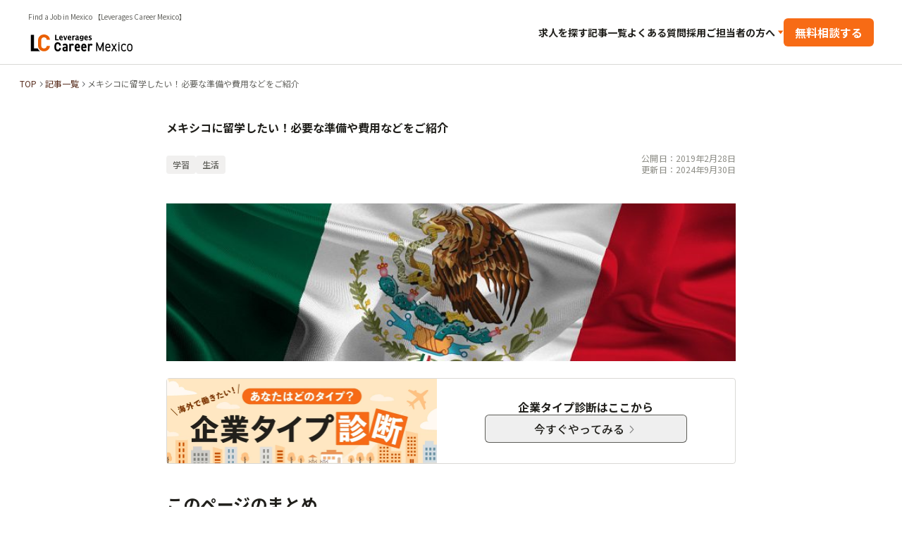

--- FILE ---
content_type: text/html; charset=utf-8
request_url: https://lc-mexico.com/contents/article/3273/
body_size: 41182
content:
<!DOCTYPE html><html lang="ja" dir="ltr"><head><meta charSet="utf-8"/><meta name="viewport" content="width=device-width, initial-scale=1"/><link rel="preload" as="image" href="/assets/diagnosisCtaSp-Csgdc-Jg.webp"/><link rel="preload" as="image" href="/assets/diagnosisCtaPc-B-cqOckF.webp"/><link rel="modulepreload" href="/assets/entry.client-BKkoSQhc.js"/><link rel="modulepreload" href="/assets/chunk-KNED5TY2-CiMrByyq.js"/><link rel="modulepreload" href="/assets/i18next-DuByLZTE.js"/><link rel="modulepreload" href="/assets/index-BMq10Qzx.js"/><link rel="modulepreload" href="/assets/context-mnA5906A.js"/><link rel="modulepreload" href="/assets/root-C3-dVgO-.js"/><link rel="modulepreload" href="/assets/with-props-CcVTcjdF.js"/><link rel="modulepreload" href="/assets/ChevronRightIcon-BQyA_Jze.js"/><link rel="modulepreload" href="/assets/ChevronBottomIcon-C3l78B9q.js"/><link rel="modulepreload" href="/assets/CloseIcon-BbtUiFW1.js"/><link rel="modulepreload" href="/assets/routeNames-Doxzb27S.js"/><link rel="modulepreload" href="/assets/serviceName-4M9yo7R0.js"/><link rel="modulepreload" href="/assets/CompanyLogo-BXPJIP2c.js"/><link rel="modulepreload" href="/assets/ContactLinkButton-TitqJWaq.js"/><link rel="modulepreload" href="/assets/externalLink-DSJXo9xu.js"/><link rel="modulepreload" href="/assets/box-DLWNmHyZ.js"/><link rel="modulepreload" href="/assets/margin.props-C3gcXRtn.js"/><link rel="modulepreload" href="/assets/index-8arqFvK6.js"/><link rel="modulepreload" href="/assets/index-SdgXxBwL.js"/><link rel="modulepreload" href="/assets/themeColor-CJhHQs4J.js"/><link rel="modulepreload" href="/assets/layout.props-CimI4hLj.js"/><link rel="modulepreload" href="/assets/index-D_znPB8L.js"/><link rel="modulepreload" href="/assets/StructuredBreadCrumbDataScript-DDLCBfuk.js"/><link rel="modulepreload" href="/assets/NoDataCallout-zbnQ-Gh1.js"/><link rel="modulepreload" href="/assets/ArticleTagBadgeList-CxASZ7TF.js"/><link rel="modulepreload" href="/assets/Heading-C-ThHvD8.js"/><link rel="modulepreload" href="/assets/themeColor-Bs0hpihY.js"/><link rel="modulepreload" href="/assets/flex-DOMaZBvo.js"/><link rel="modulepreload" href="/assets/text-PLwcWWja.js"/><link rel="modulepreload" href="/assets/breakPoints-byPzZAe3.js"/><link rel="modulepreload" href="/assets/meta-By5p0o8w.js"/><link rel="modulepreload" href="/assets/CtaButtonWithSpeechBubble-CVJ10nso.js"/><link rel="modulepreload" href="/assets/SectionTitle-DN1sDBnO.js"/><link rel="modulepreload" href="/assets/PageNavigateButton-ClHJTZBN.js"/><link rel="modulepreload" href="/assets/JobSearchParamsType-BBTb4vob.js"/><link rel="modulepreload" href="/assets/SpecializedJobs-Bs3Yxywp.js"/><link rel="modulepreload" href="/assets/limitNumber-D-jvm4KV.js"/><link rel="modulepreload" href="/assets/JobCard-C6urFqgX.js"/><link rel="modulepreload" href="/assets/Badge-hQh1JHrc.js"/><link rel="modulepreload" href="/assets/card-CsWirLAt.js"/><title>メキシコに留学したい！必要な準備や費用などをご紹介 | Leverages Career Mexico（レバレジーズキャリアメキシコ）</title><meta name="description" content="
このページのまとめ

メキシコはスペイン語人口が世界最多であることから語学留学先として注目されている
メキシコ留学にかかる費用は、物価は安いものの渡航費が高め
メキシコ留学には奨学金制度の利用も一手
メキシコは治安や医療費など気をつけるポイントがある
メキシ"/><meta name="robots" content="index,follow"/><link rel="canonical" href="https://lc-mexico.com/contents/article/3273/"/><meta property="og:image" content="/assets/ogp-DjAIHyUC.jpg"/><meta property="og:title" content="メキシコに留学したい！必要な準備や費用などをご紹介 | Leverages Career Mexico（レバレジーズキャリアメキシコ）"/><meta property="og:description" content="
このページのまとめ

メキシコはスペイン語人口が世界最多であることから語学留学先として注目されている
メキシコ留学にかかる費用は、物価は安いものの渡航費が高め
メキシコ留学には奨学金制度の利用も一手
メキシコは治安や医療費など気をつけるポイントがある
メキシ"/><script src="https://ajax.googleapis.com/ajax/libs/webfont/1.6.26/webfont.js"></script><script defer="">
              WebFont.load({
                google: {
                  families: ['Noto Sans JP:100,200,300,400,500,600,700,800,900']
                }
              });</script><link rel="stylesheet" href="/assets/root-BlReLxdA.css"/><link rel="stylesheet" href="/assets/app-NMFwVFDQ.css"/><script>
          (function(w,d,s,l,i){w[l]=w[l]||[];w[l].push({'gtm.start':
          new Date().getTime(),event:'gtm.js'});var f=d.getElementsByTagName(s)[0],
          j=d.createElement(s),dl=l!='dataLayer'?'&l='+l:'';j.async=true;j.src=
          'https://www.googletagmanager.com/gtm.js?id='+i+dl;f.parentNode.insertBefore(j,f);
          })(window,document,'script','dataLayer', 'GTM-MHK86KH');
        </script></head><body><noscript><iframe src="https://www.googletagmanager.com/ns.html?id=GTM-MHK86KH" height="0" width="0" style="display:none;visibility:hidden"></iframe></noscript><div data-is-root-theme="true" data-accent-color="indigo" data-gray-color="slate" data-has-background="true" data-panel-background="translucent" data-radius="medium" data-scaling="100%" class="radix-themes"><header class="relative z-20 border-b border-Border-neutral-deep bg-Background-base"><div class="px-4 pb-4 pt-3 pc:hidden"><p class="mb-3 text-[10px] text-Text-gray">Find a Job in Mexico 【Leverages Career Mexico】</p><div class="flex items-center justify-between"><a href="/"><figure class="w-[148px]"><svg width="148" height="28" viewBox="0 0 148 24" fill="none" xmlns="http://www.w3.org/2000/svg"><g clip-path="url(#clip0_10752_14941)"><path d="M51.9812 17.4592H53.7957V16.8432C53.7957 15.6598 53.4801 15.2789 52.1627 15.2789C51.2633 15.2789 50.8215 15.4248 50.4349 16.1299L48.7861 14.7926C49.4646 13.5038 50.4902 13.0337 52.3836 13.0337C54.7503 13.0337 56.0915 13.8361 56.0915 16.8675V23.8138H53.7957V22.8817C53.4328 23.6031 52.8806 24.0003 51.8155 24.0003C49.9064 24.0003 48.5889 22.8331 48.5889 20.6771C48.5889 18.521 50.0562 17.4592 51.9812 17.4592ZM53.7957 19.4531H52.2573C51.3027 19.4531 50.8846 19.8098 50.8846 20.6365C50.8846 21.4633 51.4132 21.8199 52.2258 21.8199C53.2908 21.8199 53.8036 21.2931 53.8036 19.8503V19.445L53.7957 19.4531Z" fill="black"></path><path d="M63.2783 16.1707C63.0417 15.7654 62.7103 15.3682 62.1186 15.3682C61.2351 15.3682 60.6513 16.1058 60.6513 17.5891V23.814H58.3003V13.2284H60.596V14.12C60.9116 13.5932 61.5112 13.042 62.592 13.042C63.6728 13.042 64.5169 13.5932 65.0692 14.6955L63.2705 16.1788L63.2783 16.1707Z" fill="black"></path><path d="M73.4789 22.2009C72.8399 23.4896 71.7749 24.0003 70.1182 24.0003C67.3648 24.0003 66.0474 21.9496 66.0474 19.2181V17.7753C66.0474 14.5737 67.4437 13.0337 69.8263 13.0337C72.4139 13.0337 73.6052 14.7682 73.6052 17.9861V19.1938H68.3747C68.3904 20.6527 68.7928 21.7145 70.1024 21.7145C71.0728 21.7145 71.3883 21.3741 71.7354 20.8067L73.4789 22.2009ZM68.3826 17.2728H71.2621C71.2069 15.8949 70.7335 15.3275 69.8499 15.3275C68.9111 15.3275 68.4772 16.0651 68.3826 17.2728Z" fill="black"></path><path d="M82.6542 22.2009C82.0152 23.4896 80.9502 24.0003 79.2935 24.0003C76.5401 24.0003 75.2227 21.9496 75.2227 19.2181V17.7753C75.2227 14.5737 76.619 13.0337 79.0016 13.0337C81.5892 13.0337 82.7805 14.7682 82.7805 17.9861V19.1938H77.55C77.5657 20.6527 77.9681 21.7145 79.2777 21.7145C80.248 21.7145 80.5636 21.3741 80.9107 20.8067L82.6542 22.2009ZM77.55 17.2728H80.4295C80.3743 15.8949 79.9009 15.3275 79.0173 15.3275C78.0785 15.3275 77.6446 16.0651 77.55 17.2728Z" fill="black"></path><path d="M89.7388 16.1707C89.5021 15.7654 89.1708 15.3682 88.5791 15.3682C87.6955 15.3682 87.1117 16.1058 87.1117 17.5891V23.814H84.7607V13.2284H87.0565V14.12C87.372 13.5932 87.9716 13.042 89.0524 13.042C90.1333 13.042 90.9774 13.5932 91.5296 14.6955L89.7309 16.1788L89.7388 16.1707Z" fill="black"></path><path d="M44.1474 15.6921C43.9107 14.3142 43.2086 13.4713 41.9621 13.4713C40.4789 13.4713 39.69 14.6384 39.69 17.4348V17.5483C39.69 20.2555 40.4789 21.5118 41.9621 21.5118C43.248 21.5118 43.8713 20.7661 44.1474 19.2909H46.5851C46.167 22.5736 44.5655 24.0163 41.9621 24.0163C39.122 24.0163 37.1182 22.0224 37.1182 17.5564V17.4429C37.1182 12.9282 39.1141 10.9829 41.9621 10.9829C44.4787 10.9829 46.1828 12.5067 46.6009 15.7083H44.1395L44.1474 15.6921Z" fill="black"></path><path d="M40.0053 0.396973H38.3564V8.15381H43.2951V6.81643H40.0053V0.396973Z" fill="black"></path><path d="M54.1978 1.65332L52.7699 5.95727L51.334 1.65332H49.6694L51.8153 8.15383H53.3537L55.5074 1.65332H54.1978Z" fill="black"></path><path d="M64.1463 2.67462V1.65334H62.5605V8.14574H64.1463V4.26327C64.4303 3.73642 65.0141 2.9502 66.1659 3.12042V1.52366C65.0141 1.35345 64.4224 2.13967 64.1463 2.66651V2.67462Z" fill="black"></path><path d="M89.9594 5.11451C89.7306 4.81461 89.273 4.5066 88.5472 4.18239L88.1212 3.98786C87.8766 3.88249 87.7031 3.76902 87.6084 3.65554C87.5216 3.55017 87.4743 3.42859 87.4743 3.2908C87.4743 3.11248 87.5453 2.97469 87.6873 2.86121C87.8293 2.74774 88.0502 2.691 88.3421 2.691C88.9811 2.691 89.8726 3.07195 89.8726 3.07195V1.73457C89.8726 1.73457 89.0206 1.49951 88.2316 1.49951C87.4427 1.49951 86.8747 1.68594 86.496 2.05878C86.0858 2.45595 85.8807 2.93416 85.8807 3.46912C85.8807 3.8987 86.0306 4.30397 86.3067 4.62818C86.5591 4.92808 86.9457 5.19556 87.4664 5.43872L87.9634 5.66567C88.2159 5.77915 88.3973 5.89262 88.5078 6.0142C88.6182 6.12768 88.6734 6.26547 88.6734 6.42758C88.6734 6.62211 88.6024 6.77611 88.4447 6.89769C88.2869 7.02737 88.0818 7.08411 87.8214 7.08411C86.9142 7.08411 85.8491 6.51674 85.8491 6.51674V7.90275C85.8491 7.90275 86.8589 8.2756 87.924 8.2756C88.6971 8.2756 89.2888 8.06486 89.6911 7.65149C90.0935 7.23811 90.2986 6.75179 90.2986 6.20063C90.2986 5.77915 90.1882 5.4063 89.9594 5.0983V5.11451Z" fill="black"></path><path d="M46.4742 1.51545C44.6597 1.54787 43.9575 3.44452 43.9575 4.85486C43.9575 6.26519 44.5176 7.7809 46.0324 8.16995C47.5786 8.56712 48.9908 7.91869 48.9908 7.91869V6.58941C48.9908 6.58941 47.7206 7.1811 46.8765 7.00278C46.0403 6.83257 45.6774 6.14361 45.6221 5.43034H48.9908C49.0224 2.98252 48.478 1.47492 46.4742 1.51545ZM47.4287 4.28748H45.5827C45.6695 3.45263 45.9693 2.69883 46.5609 2.69883C47.5076 2.69883 47.4287 4.28748 47.4287 4.28748Z" fill="black"></path><path d="M58.5684 1.51545C56.7539 1.54787 56.0518 3.44452 56.0518 4.85486C56.0518 6.26519 56.6119 7.7809 58.1266 8.16995C59.6729 8.56712 61.085 7.91869 61.085 7.91869V6.58941C61.085 6.58941 59.8149 7.1811 58.9707 7.00278C58.1345 6.83257 57.7716 6.14361 57.7164 5.43034H61.085C61.1166 2.98252 60.5722 1.47492 58.5684 1.51545ZM59.523 4.28748H57.6769C57.7637 3.45263 58.0635 2.69883 58.6552 2.69883C59.6019 2.69883 59.523 4.28748 59.523 4.28748Z" fill="black"></path><path d="M82.0782 1.51545C80.2637 1.54787 79.5615 3.44452 79.5615 4.85486C79.5615 6.26519 80.1217 7.7809 81.6364 8.16995C83.1826 8.56712 84.5948 7.91869 84.5948 7.91869V6.58941C84.5948 6.58941 83.3247 7.1811 82.4805 7.00278C81.6443 6.83257 81.2814 6.14361 81.2261 5.43034H84.5948C84.6264 2.98252 84.082 1.47492 82.0782 1.51545ZM83.0328 4.28748H81.1867C81.2735 3.45263 81.5733 2.69883 82.1649 2.69883C83.1116 2.69883 83.0328 4.28748 83.0328 4.28748Z" fill="black"></path><path d="M70.1496 7.47304C70.4573 8.50242 71.5539 8.38084 72.2245 8.12147V6.92188C72.2245 6.92188 71.6012 7.19746 71.6012 6.58956V3.56625C71.6012 2.78003 71.3725 1.95329 70.3232 1.64528C69.2661 1.32917 68.1379 1.62097 67.349 1.9776V3.30688C67.349 3.30688 68.2641 2.69087 69.1398 2.69898C69.7078 2.70708 70.0707 2.91782 70.0707 3.62299V3.89857C70.0707 3.89857 69.8893 3.89857 69.7315 3.89857C69.1951 3.91478 68.2168 4.04447 67.5383 4.73343C67.0965 5.17922 66.8599 5.76281 66.8599 6.40313C66.8599 6.92998 67.0729 7.69999 67.6646 8.06473C68.2247 8.40516 69.2976 8.50242 70.1339 7.48115L70.1496 7.47304ZM68.7375 5.41428C68.9663 5.21975 69.3213 5.12248 69.7946 5.12248H70.0865V6.36261C69.6211 6.88135 69.0925 7.02725 68.769 6.84893C68.4692 6.67872 68.3982 6.36261 68.3982 6.13566C68.3982 5.85197 68.5087 5.60881 68.7375 5.41428Z" fill="black"></path><path d="M76.9817 1.63721L76.8476 2.13974C76.3348 1.6291 75.8614 1.51562 75.3723 1.51562C74.6465 1.51562 74.2363 1.73447 73.8102 2.17216C73.3842 2.60985 73.0371 3.46902 73.0371 4.47409C73.0371 5.47915 73.4316 6.58148 74.2915 6.96243C75.1514 7.33528 76.2559 7.18128 76.8318 6.13569V6.65443C76.8318 7.31097 76.7135 7.91887 75.7194 8.05666C74.7175 8.19445 73.6367 7.62707 73.6367 7.62707V8.98067C74.1179 9.15088 75.8299 9.66152 77.0921 9.03741C78.3465 8.4214 78.3938 6.88949 78.3938 5.88442V1.63721H76.9975H76.9817ZM76.816 4.96041C76.4689 5.50347 75.7746 5.94926 75.2066 5.63315C74.6781 5.33325 74.6781 4.60377 74.6781 4.39303C74.6781 3.85808 74.7964 3.2907 75.1198 2.95028C75.4433 2.60985 76.1375 2.43153 76.816 3.20154V4.96041Z" fill="black"></path><path d="M15.2021 22.2572C14.5158 21.552 13.9793 20.782 13.6006 19.9714C13.5612 19.8904 13.5375 19.8174 13.4981 19.7364H8.19655V0.396973H3.74707V23.8134H16.8352C16.9298 23.8134 16.9614 23.6918 16.8825 23.6432C16.2829 23.246 15.7228 22.7921 15.2021 22.2572Z" fill="black"></path><path d="M26.2707 16.5431C26.1839 17.0294 26.0735 17.4184 25.9393 17.7102C25.8052 18.002 25.6238 18.2776 25.4108 18.5127C25.0952 18.8855 24.6929 19.1854 24.2116 19.4043C23.7304 19.6231 23.1781 19.7366 22.5628 19.7366H22.334C21.7108 19.7366 21.1664 19.6312 20.6852 19.4043C20.2039 19.1854 19.8016 18.8936 19.4781 18.5127C19.2651 18.2695 19.0916 18.002 18.9496 17.7102C18.8075 17.4184 18.6971 17.0294 18.6103 16.5431C18.5235 16.0567 18.4683 15.4407 18.4368 14.7031C18.4052 13.9574 18.3894 13.0253 18.3894 11.9068C18.3894 10.7882 18.4052 9.86424 18.4368 9.12665C18.4683 8.38906 18.5235 7.78116 18.6103 7.29483C18.6971 6.81662 18.8075 6.41945 18.9496 6.13577C19.0916 5.83587 19.2651 5.56839 19.4781 5.32523C19.8016 4.95238 20.196 4.65248 20.6852 4.41743C21.1585 4.19048 21.7108 4.077 22.334 4.077H22.5628C23.1781 4.077 23.7304 4.19048 24.2116 4.41743C24.6929 4.65248 25.0952 4.95238 25.4108 5.32523C25.6238 5.56839 25.8052 5.83587 25.9393 6.13577C26.0813 6.42756 26.1918 6.81662 26.2707 7.29483C26.2786 7.35968 26.2944 7.42452 26.3022 7.49747H30.8069C30.7754 7.19757 30.7359 6.89767 30.6886 6.60588C30.5624 5.84397 30.3415 5.12259 30.0338 4.44985C29.7261 3.78521 29.2765 3.15299 28.7005 2.5613C27.888 1.72644 26.9807 1.09423 25.9788 0.656535C24.9769 0.218845 23.8329 0 22.5549 0H22.3261C21.0481 0 19.9041 0.218845 18.9022 0.656535C17.9003 1.09423 16.993 1.73455 16.1884 2.5613C15.6124 3.15299 15.1706 3.78521 14.8551 4.44985C14.5474 5.11449 14.3265 5.83587 14.2003 6.60588C14.0741 7.37589 13.9952 8.19453 13.9715 9.06991C13.9478 9.94529 13.9399 10.8936 13.9399 11.8987C13.9399 12.9037 13.9478 13.844 13.9715 14.7275C13.9952 15.6028 14.0741 16.4296 14.2003 17.1915C14.3265 17.9615 14.5474 18.6748 14.8551 19.3475C15.1628 20.0122 15.6124 20.6444 16.1884 21.2361C17.0009 22.0709 17.9082 22.7031 18.9259 23.1408C19.9436 23.5785 21.0796 23.8055 22.334 23.8055H22.5628C23.8251 23.8055 24.9611 23.5866 25.9709 23.1408C26.9886 22.7031 27.9037 22.0709 28.7084 21.2361C29.2843 20.6525 29.7261 20.0203 30.0417 19.3475C30.3494 18.6748 30.5703 17.9615 30.6965 17.1915C30.7438 16.9078 30.7833 16.6079 30.8148 16.308H26.318C26.3101 16.3891 26.2865 16.462 26.2786 16.535L26.2707 16.5431Z" fill="#EA5F00"></path><path d="M101.809 20.2718L105.588 11.1694H107.15V23.8219H105.572V15.0681L102.488 22.7358H101.076L98.0461 15.133V23.8219H96.4683V11.1694H98.0066L101.801 20.2718H101.809Z" fill="black"></path><path d="M116.562 22.2005C115.923 23.4892 114.945 23.9755 113.351 23.9755C110.89 23.9755 109.422 22.1356 109.422 19.1934V17.7993C109.422 14.7922 110.653 13.0576 113.059 13.0576C115.465 13.0576 116.696 14.776 116.696 17.7993V18.9016H110.898V19.2015C110.898 21.0252 111.647 22.4598 113.249 22.4598C114.44 22.4598 115.047 22.0546 115.434 21.2765L116.57 22.2086L116.562 22.2005ZM110.89 17.4183H115.205C115.134 15.6432 114.456 14.5814 113.059 14.5814C111.663 14.5814 110.984 15.6594 110.898 17.4183H110.89Z" fill="black"></path><path d="M124.372 23.8136L121.895 19.8744L119.418 23.8136H117.69L121.027 18.3911L118.053 13.228H119.781L121.887 16.9727L124.001 13.228H125.729L122.755 18.3911L126.092 23.8136H124.364H124.372Z" fill="black"></path><path d="M138.999 22.2005C138.43 23.4325 137.31 23.9755 135.827 23.9755C133.31 23.9755 131.867 22.1113 131.867 19.1934V17.7993C131.867 14.7922 133.35 13.0576 135.827 13.0576C137.2 13.0576 138.344 13.6331 138.999 14.7111L137.839 15.6432C137.436 14.9624 136.663 14.5814 135.819 14.5814C134.241 14.5814 133.326 15.8134 133.326 17.7993V19.1934C133.326 21.0171 134.06 22.4517 135.819 22.4517C136.679 22.4517 137.468 22.1113 137.855 21.2684L138.991 22.2005H138.999Z" fill="black"></path><path d="M148 19.1934C148 21.9492 146.824 23.9755 144.182 23.9755C141.744 23.9755 140.363 22.1113 140.363 19.1934V17.7993C140.363 14.7922 141.775 13.0576 144.182 13.0576C146.588 13.0576 148 14.776 148 17.7993V19.1934ZM146.533 19.1934V17.7993C146.533 15.7891 145.688 14.5814 144.182 14.5814C142.675 14.5814 141.831 15.8134 141.831 17.7993V19.1934C141.831 21.0171 142.493 22.4517 144.182 22.4517C145.744 22.4517 146.533 20.9928 146.533 19.1934Z" fill="black"></path><path d="M129.532 11.1611H127.883V12.4337H129.532V11.1611Z" fill="black"></path><path d="M129.437 13.228H127.97V23.8136H129.437V13.228Z" fill="black"></path></g><defs><clipPath id="clip0_10752_14941"><rect width="148" height="24" fill="white"></rect></clipPath></defs></svg></figure></a><div class="flex items-center gap-4"><a class="bg-Colors-Accent-9 tablet:hover:bg-Colors-Accent-10 active:bg-Colors-Accent-10 active:opacity-90 text-Text-white flex items-center justify-center gap-2  disabled:bg-Colors-Neutral-Alpha-3 disabled:text-Colors-Neutral-Alpha-8 font-3-Bold-S min-h-[40px] px-4 tablet:max-w-[288px] w-full rounded-md" id="" href="/register/input/"><span>無料相談する</span></a><div class="p-[11px]"><button><svg width="18" height="18" viewBox="0 0 18 18" fill="none" xmlns="http://www.w3.org/2000/svg"><rect width="18" height="18" fill="white" fill-opacity="0.01"></rect><path fill-rule="evenodd" clip-rule="evenodd" d="M1.8 3.6001C1.46863 3.6001 1.2 3.86873 1.2 4.2001C1.2 4.53147 1.46863 4.8001 1.8 4.8001H16.2C16.5313 4.8001 16.8 4.53147 16.8 4.2001C16.8 3.86873 16.5313 3.6001 16.2 3.6001H1.8ZM1.2 9.0001C1.2 8.66873 1.46863 8.4001 1.8 8.4001H16.2C16.5313 8.4001 16.8 8.66873 16.8 9.0001C16.8 9.33147 16.5313 9.6001 16.2 9.6001H1.8C1.46863 9.6001 1.2 9.33147 1.2 9.0001ZM1.2 13.8001C1.2 13.4688 1.46863 13.2001 1.8 13.2001H16.2C16.5313 13.2001 16.8 13.4688 16.8 13.8001C16.8 14.1314 16.5313 14.4001 16.2 14.4001H1.8C1.46863 14.4001 1.2 14.1314 1.2 13.8001Z" fill="#1C2024"></path></svg></button></div></div></div></div><div class="hidden justify-between px-10 py-4 pc:flex"><div><p class="mb-4 text-[10px] text-Text-gray">Find a Job in Mexico 【Leverages Career Mexico】</p><a href="/" class="hover:opacity-80"><figure class="w-[148px]"><svg width="148" height="28" viewBox="0 0 148 24" fill="none" xmlns="http://www.w3.org/2000/svg"><g clip-path="url(#clip0_10752_14941)"><path d="M51.9812 17.4592H53.7957V16.8432C53.7957 15.6598 53.4801 15.2789 52.1627 15.2789C51.2633 15.2789 50.8215 15.4248 50.4349 16.1299L48.7861 14.7926C49.4646 13.5038 50.4902 13.0337 52.3836 13.0337C54.7503 13.0337 56.0915 13.8361 56.0915 16.8675V23.8138H53.7957V22.8817C53.4328 23.6031 52.8806 24.0003 51.8155 24.0003C49.9064 24.0003 48.5889 22.8331 48.5889 20.6771C48.5889 18.521 50.0562 17.4592 51.9812 17.4592ZM53.7957 19.4531H52.2573C51.3027 19.4531 50.8846 19.8098 50.8846 20.6365C50.8846 21.4633 51.4132 21.8199 52.2258 21.8199C53.2908 21.8199 53.8036 21.2931 53.8036 19.8503V19.445L53.7957 19.4531Z" fill="black"></path><path d="M63.2783 16.1707C63.0417 15.7654 62.7103 15.3682 62.1186 15.3682C61.2351 15.3682 60.6513 16.1058 60.6513 17.5891V23.814H58.3003V13.2284H60.596V14.12C60.9116 13.5932 61.5112 13.042 62.592 13.042C63.6728 13.042 64.5169 13.5932 65.0692 14.6955L63.2705 16.1788L63.2783 16.1707Z" fill="black"></path><path d="M73.4789 22.2009C72.8399 23.4896 71.7749 24.0003 70.1182 24.0003C67.3648 24.0003 66.0474 21.9496 66.0474 19.2181V17.7753C66.0474 14.5737 67.4437 13.0337 69.8263 13.0337C72.4139 13.0337 73.6052 14.7682 73.6052 17.9861V19.1938H68.3747C68.3904 20.6527 68.7928 21.7145 70.1024 21.7145C71.0728 21.7145 71.3883 21.3741 71.7354 20.8067L73.4789 22.2009ZM68.3826 17.2728H71.2621C71.2069 15.8949 70.7335 15.3275 69.8499 15.3275C68.9111 15.3275 68.4772 16.0651 68.3826 17.2728Z" fill="black"></path><path d="M82.6542 22.2009C82.0152 23.4896 80.9502 24.0003 79.2935 24.0003C76.5401 24.0003 75.2227 21.9496 75.2227 19.2181V17.7753C75.2227 14.5737 76.619 13.0337 79.0016 13.0337C81.5892 13.0337 82.7805 14.7682 82.7805 17.9861V19.1938H77.55C77.5657 20.6527 77.9681 21.7145 79.2777 21.7145C80.248 21.7145 80.5636 21.3741 80.9107 20.8067L82.6542 22.2009ZM77.55 17.2728H80.4295C80.3743 15.8949 79.9009 15.3275 79.0173 15.3275C78.0785 15.3275 77.6446 16.0651 77.55 17.2728Z" fill="black"></path><path d="M89.7388 16.1707C89.5021 15.7654 89.1708 15.3682 88.5791 15.3682C87.6955 15.3682 87.1117 16.1058 87.1117 17.5891V23.814H84.7607V13.2284H87.0565V14.12C87.372 13.5932 87.9716 13.042 89.0524 13.042C90.1333 13.042 90.9774 13.5932 91.5296 14.6955L89.7309 16.1788L89.7388 16.1707Z" fill="black"></path><path d="M44.1474 15.6921C43.9107 14.3142 43.2086 13.4713 41.9621 13.4713C40.4789 13.4713 39.69 14.6384 39.69 17.4348V17.5483C39.69 20.2555 40.4789 21.5118 41.9621 21.5118C43.248 21.5118 43.8713 20.7661 44.1474 19.2909H46.5851C46.167 22.5736 44.5655 24.0163 41.9621 24.0163C39.122 24.0163 37.1182 22.0224 37.1182 17.5564V17.4429C37.1182 12.9282 39.1141 10.9829 41.9621 10.9829C44.4787 10.9829 46.1828 12.5067 46.6009 15.7083H44.1395L44.1474 15.6921Z" fill="black"></path><path d="M40.0053 0.396973H38.3564V8.15381H43.2951V6.81643H40.0053V0.396973Z" fill="black"></path><path d="M54.1978 1.65332L52.7699 5.95727L51.334 1.65332H49.6694L51.8153 8.15383H53.3537L55.5074 1.65332H54.1978Z" fill="black"></path><path d="M64.1463 2.67462V1.65334H62.5605V8.14574H64.1463V4.26327C64.4303 3.73642 65.0141 2.9502 66.1659 3.12042V1.52366C65.0141 1.35345 64.4224 2.13967 64.1463 2.66651V2.67462Z" fill="black"></path><path d="M89.9594 5.11451C89.7306 4.81461 89.273 4.5066 88.5472 4.18239L88.1212 3.98786C87.8766 3.88249 87.7031 3.76902 87.6084 3.65554C87.5216 3.55017 87.4743 3.42859 87.4743 3.2908C87.4743 3.11248 87.5453 2.97469 87.6873 2.86121C87.8293 2.74774 88.0502 2.691 88.3421 2.691C88.9811 2.691 89.8726 3.07195 89.8726 3.07195V1.73457C89.8726 1.73457 89.0206 1.49951 88.2316 1.49951C87.4427 1.49951 86.8747 1.68594 86.496 2.05878C86.0858 2.45595 85.8807 2.93416 85.8807 3.46912C85.8807 3.8987 86.0306 4.30397 86.3067 4.62818C86.5591 4.92808 86.9457 5.19556 87.4664 5.43872L87.9634 5.66567C88.2159 5.77915 88.3973 5.89262 88.5078 6.0142C88.6182 6.12768 88.6734 6.26547 88.6734 6.42758C88.6734 6.62211 88.6024 6.77611 88.4447 6.89769C88.2869 7.02737 88.0818 7.08411 87.8214 7.08411C86.9142 7.08411 85.8491 6.51674 85.8491 6.51674V7.90275C85.8491 7.90275 86.8589 8.2756 87.924 8.2756C88.6971 8.2756 89.2888 8.06486 89.6911 7.65149C90.0935 7.23811 90.2986 6.75179 90.2986 6.20063C90.2986 5.77915 90.1882 5.4063 89.9594 5.0983V5.11451Z" fill="black"></path><path d="M46.4742 1.51545C44.6597 1.54787 43.9575 3.44452 43.9575 4.85486C43.9575 6.26519 44.5176 7.7809 46.0324 8.16995C47.5786 8.56712 48.9908 7.91869 48.9908 7.91869V6.58941C48.9908 6.58941 47.7206 7.1811 46.8765 7.00278C46.0403 6.83257 45.6774 6.14361 45.6221 5.43034H48.9908C49.0224 2.98252 48.478 1.47492 46.4742 1.51545ZM47.4287 4.28748H45.5827C45.6695 3.45263 45.9693 2.69883 46.5609 2.69883C47.5076 2.69883 47.4287 4.28748 47.4287 4.28748Z" fill="black"></path><path d="M58.5684 1.51545C56.7539 1.54787 56.0518 3.44452 56.0518 4.85486C56.0518 6.26519 56.6119 7.7809 58.1266 8.16995C59.6729 8.56712 61.085 7.91869 61.085 7.91869V6.58941C61.085 6.58941 59.8149 7.1811 58.9707 7.00278C58.1345 6.83257 57.7716 6.14361 57.7164 5.43034H61.085C61.1166 2.98252 60.5722 1.47492 58.5684 1.51545ZM59.523 4.28748H57.6769C57.7637 3.45263 58.0635 2.69883 58.6552 2.69883C59.6019 2.69883 59.523 4.28748 59.523 4.28748Z" fill="black"></path><path d="M82.0782 1.51545C80.2637 1.54787 79.5615 3.44452 79.5615 4.85486C79.5615 6.26519 80.1217 7.7809 81.6364 8.16995C83.1826 8.56712 84.5948 7.91869 84.5948 7.91869V6.58941C84.5948 6.58941 83.3247 7.1811 82.4805 7.00278C81.6443 6.83257 81.2814 6.14361 81.2261 5.43034H84.5948C84.6264 2.98252 84.082 1.47492 82.0782 1.51545ZM83.0328 4.28748H81.1867C81.2735 3.45263 81.5733 2.69883 82.1649 2.69883C83.1116 2.69883 83.0328 4.28748 83.0328 4.28748Z" fill="black"></path><path d="M70.1496 7.47304C70.4573 8.50242 71.5539 8.38084 72.2245 8.12147V6.92188C72.2245 6.92188 71.6012 7.19746 71.6012 6.58956V3.56625C71.6012 2.78003 71.3725 1.95329 70.3232 1.64528C69.2661 1.32917 68.1379 1.62097 67.349 1.9776V3.30688C67.349 3.30688 68.2641 2.69087 69.1398 2.69898C69.7078 2.70708 70.0707 2.91782 70.0707 3.62299V3.89857C70.0707 3.89857 69.8893 3.89857 69.7315 3.89857C69.1951 3.91478 68.2168 4.04447 67.5383 4.73343C67.0965 5.17922 66.8599 5.76281 66.8599 6.40313C66.8599 6.92998 67.0729 7.69999 67.6646 8.06473C68.2247 8.40516 69.2976 8.50242 70.1339 7.48115L70.1496 7.47304ZM68.7375 5.41428C68.9663 5.21975 69.3213 5.12248 69.7946 5.12248H70.0865V6.36261C69.6211 6.88135 69.0925 7.02725 68.769 6.84893C68.4692 6.67872 68.3982 6.36261 68.3982 6.13566C68.3982 5.85197 68.5087 5.60881 68.7375 5.41428Z" fill="black"></path><path d="M76.9817 1.63721L76.8476 2.13974C76.3348 1.6291 75.8614 1.51562 75.3723 1.51562C74.6465 1.51562 74.2363 1.73447 73.8102 2.17216C73.3842 2.60985 73.0371 3.46902 73.0371 4.47409C73.0371 5.47915 73.4316 6.58148 74.2915 6.96243C75.1514 7.33528 76.2559 7.18128 76.8318 6.13569V6.65443C76.8318 7.31097 76.7135 7.91887 75.7194 8.05666C74.7175 8.19445 73.6367 7.62707 73.6367 7.62707V8.98067C74.1179 9.15088 75.8299 9.66152 77.0921 9.03741C78.3465 8.4214 78.3938 6.88949 78.3938 5.88442V1.63721H76.9975H76.9817ZM76.816 4.96041C76.4689 5.50347 75.7746 5.94926 75.2066 5.63315C74.6781 5.33325 74.6781 4.60377 74.6781 4.39303C74.6781 3.85808 74.7964 3.2907 75.1198 2.95028C75.4433 2.60985 76.1375 2.43153 76.816 3.20154V4.96041Z" fill="black"></path><path d="M15.2021 22.2572C14.5158 21.552 13.9793 20.782 13.6006 19.9714C13.5612 19.8904 13.5375 19.8174 13.4981 19.7364H8.19655V0.396973H3.74707V23.8134H16.8352C16.9298 23.8134 16.9614 23.6918 16.8825 23.6432C16.2829 23.246 15.7228 22.7921 15.2021 22.2572Z" fill="black"></path><path d="M26.2707 16.5431C26.1839 17.0294 26.0735 17.4184 25.9393 17.7102C25.8052 18.002 25.6238 18.2776 25.4108 18.5127C25.0952 18.8855 24.6929 19.1854 24.2116 19.4043C23.7304 19.6231 23.1781 19.7366 22.5628 19.7366H22.334C21.7108 19.7366 21.1664 19.6312 20.6852 19.4043C20.2039 19.1854 19.8016 18.8936 19.4781 18.5127C19.2651 18.2695 19.0916 18.002 18.9496 17.7102C18.8075 17.4184 18.6971 17.0294 18.6103 16.5431C18.5235 16.0567 18.4683 15.4407 18.4368 14.7031C18.4052 13.9574 18.3894 13.0253 18.3894 11.9068C18.3894 10.7882 18.4052 9.86424 18.4368 9.12665C18.4683 8.38906 18.5235 7.78116 18.6103 7.29483C18.6971 6.81662 18.8075 6.41945 18.9496 6.13577C19.0916 5.83587 19.2651 5.56839 19.4781 5.32523C19.8016 4.95238 20.196 4.65248 20.6852 4.41743C21.1585 4.19048 21.7108 4.077 22.334 4.077H22.5628C23.1781 4.077 23.7304 4.19048 24.2116 4.41743C24.6929 4.65248 25.0952 4.95238 25.4108 5.32523C25.6238 5.56839 25.8052 5.83587 25.9393 6.13577C26.0813 6.42756 26.1918 6.81662 26.2707 7.29483C26.2786 7.35968 26.2944 7.42452 26.3022 7.49747H30.8069C30.7754 7.19757 30.7359 6.89767 30.6886 6.60588C30.5624 5.84397 30.3415 5.12259 30.0338 4.44985C29.7261 3.78521 29.2765 3.15299 28.7005 2.5613C27.888 1.72644 26.9807 1.09423 25.9788 0.656535C24.9769 0.218845 23.8329 0 22.5549 0H22.3261C21.0481 0 19.9041 0.218845 18.9022 0.656535C17.9003 1.09423 16.993 1.73455 16.1884 2.5613C15.6124 3.15299 15.1706 3.78521 14.8551 4.44985C14.5474 5.11449 14.3265 5.83587 14.2003 6.60588C14.0741 7.37589 13.9952 8.19453 13.9715 9.06991C13.9478 9.94529 13.9399 10.8936 13.9399 11.8987C13.9399 12.9037 13.9478 13.844 13.9715 14.7275C13.9952 15.6028 14.0741 16.4296 14.2003 17.1915C14.3265 17.9615 14.5474 18.6748 14.8551 19.3475C15.1628 20.0122 15.6124 20.6444 16.1884 21.2361C17.0009 22.0709 17.9082 22.7031 18.9259 23.1408C19.9436 23.5785 21.0796 23.8055 22.334 23.8055H22.5628C23.8251 23.8055 24.9611 23.5866 25.9709 23.1408C26.9886 22.7031 27.9037 22.0709 28.7084 21.2361C29.2843 20.6525 29.7261 20.0203 30.0417 19.3475C30.3494 18.6748 30.5703 17.9615 30.6965 17.1915C30.7438 16.9078 30.7833 16.6079 30.8148 16.308H26.318C26.3101 16.3891 26.2865 16.462 26.2786 16.535L26.2707 16.5431Z" fill="#EA5F00"></path><path d="M101.809 20.2718L105.588 11.1694H107.15V23.8219H105.572V15.0681L102.488 22.7358H101.076L98.0461 15.133V23.8219H96.4683V11.1694H98.0066L101.801 20.2718H101.809Z" fill="black"></path><path d="M116.562 22.2005C115.923 23.4892 114.945 23.9755 113.351 23.9755C110.89 23.9755 109.422 22.1356 109.422 19.1934V17.7993C109.422 14.7922 110.653 13.0576 113.059 13.0576C115.465 13.0576 116.696 14.776 116.696 17.7993V18.9016H110.898V19.2015C110.898 21.0252 111.647 22.4598 113.249 22.4598C114.44 22.4598 115.047 22.0546 115.434 21.2765L116.57 22.2086L116.562 22.2005ZM110.89 17.4183H115.205C115.134 15.6432 114.456 14.5814 113.059 14.5814C111.663 14.5814 110.984 15.6594 110.898 17.4183H110.89Z" fill="black"></path><path d="M124.372 23.8136L121.895 19.8744L119.418 23.8136H117.69L121.027 18.3911L118.053 13.228H119.781L121.887 16.9727L124.001 13.228H125.729L122.755 18.3911L126.092 23.8136H124.364H124.372Z" fill="black"></path><path d="M138.999 22.2005C138.43 23.4325 137.31 23.9755 135.827 23.9755C133.31 23.9755 131.867 22.1113 131.867 19.1934V17.7993C131.867 14.7922 133.35 13.0576 135.827 13.0576C137.2 13.0576 138.344 13.6331 138.999 14.7111L137.839 15.6432C137.436 14.9624 136.663 14.5814 135.819 14.5814C134.241 14.5814 133.326 15.8134 133.326 17.7993V19.1934C133.326 21.0171 134.06 22.4517 135.819 22.4517C136.679 22.4517 137.468 22.1113 137.855 21.2684L138.991 22.2005H138.999Z" fill="black"></path><path d="M148 19.1934C148 21.9492 146.824 23.9755 144.182 23.9755C141.744 23.9755 140.363 22.1113 140.363 19.1934V17.7993C140.363 14.7922 141.775 13.0576 144.182 13.0576C146.588 13.0576 148 14.776 148 17.7993V19.1934ZM146.533 19.1934V17.7993C146.533 15.7891 145.688 14.5814 144.182 14.5814C142.675 14.5814 141.831 15.8134 141.831 17.7993V19.1934C141.831 21.0171 142.493 22.4517 144.182 22.4517C145.744 22.4517 146.533 20.9928 146.533 19.1934Z" fill="black"></path><path d="M129.532 11.1611H127.883V12.4337H129.532V11.1611Z" fill="black"></path><path d="M129.437 13.228H127.97V23.8136H129.437V13.228Z" fill="black"></path></g><defs><clipPath id="clip0_10752_14941"><rect width="148" height="24" fill="white"></rect></clipPath></defs></svg></figure></a></div><div class="flex items-center justify-between gap-10"><div class="flex flex-col gap-4"><div class="flex flex-row justify-end gap-6"><div class="relative"><a href="/jobs/search/" class="font-2-Bold-l block text-right text-Colors-Neutral-12 hover:opacity-80"><span class="flex items-center justify-center gap-1">求人を探す</span></a></div><div class="relative"><a href="/contents/search/" class="font-2-Bold-l block text-right text-Colors-Neutral-12 hover:opacity-80"><span class="flex items-center justify-center gap-1">記事一覧</span></a></div><div class="relative"><a href="/faq/" class="font-2-Bold-l block text-right text-Colors-Neutral-12 hover:opacity-80"><span class="flex items-center justify-center gap-1">よくある質問</span></a></div><div class="relative"><a href="/contact-company/" class="font-2-Bold-l block text-right text-Colors-Neutral-12 hover:opacity-80"><span class="flex items-center justify-center gap-1">採用ご担当者の方へ<img src="data:image/svg+xml,%3csvg%20width=&#x27;8&#x27;%20height=&#x27;5&#x27;%20viewBox=&#x27;0%200%208%205&#x27;%20fill=&#x27;none&#x27;%20xmlns=&#x27;http://www.w3.org/2000/svg&#x27;%3e%3cpath%20d=&#x27;M0%200H7.46667L3.73333%204.8L0%200Z&#x27;%20fill=&#x27;%23EF5F00&#x27;/%3e%3c/svg%3e" class="ml-1 size-2" alt="dropdown arrow"/></span></a><div class="absolute left-1/2 mt-[34px] min-w-[200px] -translate-x-1/2 bg-white shadow-lg transition-all duration-300 ease-in-out invisible -translate-y-2 opacity-0"><div class="mt-[-4px] flex justify-center"><img src="data:image/svg+xml,%3csvg%20width=&#x27;8&#x27;%20height=&#x27;8&#x27;%20viewBox=&#x27;0%200%208%208&#x27;%20fill=&#x27;none&#x27;%20xmlns=&#x27;http://www.w3.org/2000/svg&#x27;%3e%3ccircle%20cx=&#x27;4&#x27;%20cy=&#x27;4&#x27;%20r=&#x27;4&#x27;%20fill=&#x27;%23EF5F00&#x27;/%3e%3c/svg%3e" alt="center circle"/></div><div class="h-[118px] w-[280px] p-4"><a href="/contact-company/" class=" font-2-Bold-l flex h-[41px] items-center justify-between px-2
                        py-4 text-Colors-Neutral-12 hover:bg-gray-100"><span>サービス概要</span><svg width="16" height="16" viewBox="0 0 16 16" fill="none" xmlns="http://www.w3.org/2000/svg" class="mt-[2px]"><rect width="16" height="16" fill-opacity="0.01"></rect><path fill-rule="evenodd" clip-rule="evenodd" d="M7.88984 3.76189C8.13158 3.53525 8.51128 3.5475 8.73793 3.78925L13.2379 8.58925C13.4542 8.82004 13.4542 9.17918 13.2379 9.40998L8.73793 14.21C8.51128 14.4518 8.13158 14.464 7.88984 14.2373C7.64809 14.0106 7.63583 13.631 7.86248 13.3893L11.9778 8.99962L7.86248 4.60998C7.63583 4.36823 7.64809 3.98852 7.88984 3.76189Z" fill="#1C2024" fill-opacity="0.773"></path></svg></a><a href="/contact-company/input/" class=" font-2-Bold-l flex h-[41px] items-center justify-between px-2
                        py-4 text-Colors-Neutral-12 hover:bg-gray-100"><span>お問い合わせ</span><svg width="16" height="16" viewBox="0 0 16 16" fill="none" xmlns="http://www.w3.org/2000/svg" class="mt-[2px]"><rect width="16" height="16" fill-opacity="0.01"></rect><path fill-rule="evenodd" clip-rule="evenodd" d="M7.88984 3.76189C8.13158 3.53525 8.51128 3.5475 8.73793 3.78925L13.2379 8.58925C13.4542 8.82004 13.4542 9.17918 13.2379 9.40998L8.73793 14.21C8.51128 14.4518 8.13158 14.464 7.88984 14.2373C7.64809 14.0106 7.63583 13.631 7.86248 13.3893L11.9778 8.99962L7.86248 4.60998C7.63583 4.36823 7.64809 3.98852 7.88984 3.76189Z" fill="#1C2024" fill-opacity="0.773"></path></svg></a></div></div></div></div></div><div class="flex gap-4"><a href="/register/input/" class="bg-Colors-Accent-9 tablet:hover:bg-Colors-Accent-10 active:bg-Colors-Accent-10 active:opacity-90 text-Text-white font-3-Bold-S flex h-10 w-full items-center justify-center rounded-md tablet:w-auto tablet:px-4">無料相談する</a></div></div></div></header><div class="absolute z-10 flex h-[105vh] w-full flex-col gap-6 bg-Background-base transition-transform duration-500 translate-y-[-110%] pc:hidden"><ul class="flex flex-col"><li class=" border-b border-Border-neutral-light
              "><div class="p-4 "><a href="/jobs/search/" class="flex size-full justify-between"><span class="font-3-Bold-l text-Text-black">求人を探す</span><figure class="flex items-center justify-center"><svg width="18" height="18" viewBox="0 0 18 18" fill="none" xmlns="http://www.w3.org/2000/svg" class="mt-[2px]"><rect width="18" height="18" fill-opacity="0.01"></rect><path fill-rule="evenodd" clip-rule="evenodd" d="M7.88984 3.76189C8.13158 3.53525 8.51128 3.5475 8.73793 3.78925L13.2379 8.58925C13.4542 8.82004 13.4542 9.17918 13.2379 9.40998L8.73793 14.21C8.51128 14.4518 8.13158 14.464 7.88984 14.2373C7.64809 14.0106 7.63583 13.631 7.86248 13.3893L11.9778 8.99962L7.86248 4.60998C7.63583 4.36823 7.64809 3.98852 7.88984 3.76189Z" fill="#1C2024" fill-opacity="0.773"></path></svg></figure></a></div></li><li class=" border-b border-Border-neutral-light
              "><div class="p-4 "><a href="/contents/search/" class="flex size-full justify-between"><span class="font-3-Bold-l text-Text-black">記事一覧</span><figure class="flex items-center justify-center"><svg width="18" height="18" viewBox="0 0 18 18" fill="none" xmlns="http://www.w3.org/2000/svg" class="mt-[2px]"><rect width="18" height="18" fill-opacity="0.01"></rect><path fill-rule="evenodd" clip-rule="evenodd" d="M7.88984 3.76189C8.13158 3.53525 8.51128 3.5475 8.73793 3.78925L13.2379 8.58925C13.4542 8.82004 13.4542 9.17918 13.2379 9.40998L8.73793 14.21C8.51128 14.4518 8.13158 14.464 7.88984 14.2373C7.64809 14.0106 7.63583 13.631 7.86248 13.3893L11.9778 8.99962L7.86248 4.60998C7.63583 4.36823 7.64809 3.98852 7.88984 3.76189Z" fill="#1C2024" fill-opacity="0.773"></path></svg></figure></a></div></li><li class=" border-b border-Border-neutral-light
              "><div class="p-4 "><a href="/faq/" class="flex size-full justify-between"><span class="font-3-Bold-l text-Text-black">よくある質問</span><figure class="flex items-center justify-center"><svg width="18" height="18" viewBox="0 0 18 18" fill="none" xmlns="http://www.w3.org/2000/svg" class="mt-[2px]"><rect width="18" height="18" fill-opacity="0.01"></rect><path fill-rule="evenodd" clip-rule="evenodd" d="M7.88984 3.76189C8.13158 3.53525 8.51128 3.5475 8.73793 3.78925L13.2379 8.58925C13.4542 8.82004 13.4542 9.17918 13.2379 9.40998L8.73793 14.21C8.51128 14.4518 8.13158 14.464 7.88984 14.2373C7.64809 14.0106 7.63583 13.631 7.86248 13.3893L11.9778 8.99962L7.86248 4.60998C7.63583 4.36823 7.64809 3.98852 7.88984 3.76189Z" fill="#1C2024" fill-opacity="0.773"></path></svg></figure></a></div></li><li class=" 
              border-b border-Border-neutral-light"><div class="p-4 "><a href="/contact-company/" class="flex size-full justify-between"><span class="font-3-Bold-l text-Text-black">採用ご担当者の方へ</span><figure class="flex items-center justify-center"><svg width="24" height="24" viewBox="0 0 17 16" fill="none" xmlns="http://www.w3.org/2000/svg"><rect width="24" height="24" transform="translate(0.5)" fill="white" fill-opacity="0.01"></rect><path fill-rule="evenodd" clip-rule="evenodd" d="M4.96054 6.59371C5.14799 6.40626 5.45191 6.40626 5.63937 6.59371L8.49995 9.45431L11.3605 6.59371C11.548 6.40626 11.8519 6.40626 12.0394 6.59371C12.2268 6.78117 12.2268 7.08508 12.0394 7.27254L8.83937 10.4725C8.74934 10.5626 8.62726 10.6131 8.49995 10.6131C8.37265 10.6131 8.25055 10.5626 8.16054 10.4725L4.96054 7.27254C4.77308 7.08508 4.77308 6.78117 4.96054 6.59371Z" fill="#1C2024" fill-opacity="0.772549"></path></svg></figure></a></div><div class="overflow-hidden transition-all duration-300 ease-in-out max-h-0 opacity-0"><ul class="bg-Colors-Neutral-2"><li class="border-b border-Border-neutral-light"><a href="/contact-company/" class="font-3-Bold-l flex items-center justify-between px-6 py-4 text-Colors-Neutral-12"><span>サービス概要</span><svg width="14" height="14" viewBox="0 0 14 14" fill="none" xmlns="http://www.w3.org/2000/svg" class="mt-[2px]"><rect width="14" height="14" fill-opacity="0.01"></rect><path fill-rule="evenodd" clip-rule="evenodd" d="M7.88984 3.76189C8.13158 3.53525 8.51128 3.5475 8.73793 3.78925L13.2379 8.58925C13.4542 8.82004 13.4542 9.17918 13.2379 9.40998L8.73793 14.21C8.51128 14.4518 8.13158 14.464 7.88984 14.2373C7.64809 14.0106 7.63583 13.631 7.86248 13.3893L11.9778 8.99962L7.86248 4.60998C7.63583 4.36823 7.64809 3.98852 7.88984 3.76189Z" fill="#1C2024" fill-opacity="0.773"></path></svg></a></li><li class="border-b border-Border-neutral-light"><a href="/contact-company/input/" class="font-3-Bold-l flex items-center justify-between px-6 py-4 text-Colors-Neutral-12"><span>お問い合わせ</span><svg width="14" height="14" viewBox="0 0 14 14" fill="none" xmlns="http://www.w3.org/2000/svg" class="mt-[2px]"><rect width="14" height="14" fill-opacity="0.01"></rect><path fill-rule="evenodd" clip-rule="evenodd" d="M7.88984 3.76189C8.13158 3.53525 8.51128 3.5475 8.73793 3.78925L13.2379 8.58925C13.4542 8.82004 13.4542 9.17918 13.2379 9.40998L8.73793 14.21C8.51128 14.4518 8.13158 14.464 7.88984 14.2373C7.64809 14.0106 7.63583 13.631 7.86248 13.3893L11.9778 8.99962L7.86248 4.60998C7.63583 4.36823 7.64809 3.98852 7.88984 3.76189Z" fill="#1C2024" fill-opacity="0.773"></path></svg></a></li></ul></div></li></ul><div class="flex flex-col gap-4 px-4 text-Colors-Accent-Alpha-3"><a href="/register/input/" class="bg-Colors-Accent-9 tablet:hover:bg-Colors-Accent-10 active:bg-Colors-Accent-10 active:opacity-90 text-Text-white font-3-Bold-S flex h-10 w-full items-center justify-center rounded-md tablet:w-auto tablet:px-4">無料相談する</a></div></div><section><div class="px-4 pb-20 pt-4 tablet:mx-auto tablet:box-content tablet:max-w-[1224px]"><nav aria-label="Breadcrumb" class="mb-10"><ol role="list" class="flex flex-wrap items-center gap-2"><li class="flex items-center gap-1"><a href="/" class="font-1-Regular-l text-Text-link-dark">TOP</a><svg width="12" height="13" viewBox="0 0 12 13" fill="none" xmlns="http://www.w3.org/2000/svg" class="mt-[2px]"><rect width="12" height="13" fill-opacity="0.01"></rect><path fill-rule="evenodd" clip-rule="evenodd" d="M4.92672 3.0076C5.08788 2.85651 5.34102 2.86467 5.49211 3.02584L8.49208 6.22584C8.63632 6.3797 8.63632 6.61913 8.49208 6.77299L5.49211 9.97298C5.34102 10.1342 5.08788 10.1423 4.92672 9.99122C4.76555 9.8401 4.75739 9.58698 4.90848 9.42586L7.652 6.49942L4.90848 3.57299C4.75739 3.41183 4.76555 3.15869 4.92672 3.0076Z" fill="#1C2024" fill-opacity="0.773"></path></svg></li><li class="flex items-center gap-1"><a href="/contents/search/" class="font-1-Regular-l text-Text-link-dark">記事一覧</a><svg width="12" height="13" viewBox="0 0 12 13" fill="none" xmlns="http://www.w3.org/2000/svg" class="mt-[2px]"><rect width="12" height="13" fill-opacity="0.01"></rect><path fill-rule="evenodd" clip-rule="evenodd" d="M4.92672 3.0076C5.08788 2.85651 5.34102 2.86467 5.49211 3.02584L8.49208 6.22584C8.63632 6.3797 8.63632 6.61913 8.49208 6.77299L5.49211 9.97298C5.34102 10.1342 5.08788 10.1423 4.92672 9.99122C4.76555 9.8401 4.75739 9.58698 4.90848 9.42586L7.652 6.49942L4.90848 3.57299C4.75739 3.41183 4.76555 3.15869 4.92672 3.0076Z" fill="#1C2024" fill-opacity="0.773"></path></svg></li><li><p class="font-1-Regular-l text-Text-gray">メキシコに留学したい！必要な準備や費用などをご紹介</p></li></ol></nav><div class="mx-auto flex flex-col gap-6 tablet:max-w-[66%]"><div><h1 class="rt-Heading rt-r-size-7 rt-r-weight-bold rt-r-ta-left text-Text-black">メキシコに留学したい！必要な準備や費用などをご紹介</h1><div class="mb-10 mt-6 flex flex-wrap items-center justify-between gap-4"><ul class="flex flex-wrap gap-2"><li><a href="/contents/tags/175/"><span class="py-1 inline-block rounded-[4px] border font-medium border-transparent bg-Colors-Neutral-Alpha-3 text-Colors-Neutral-Alpha-11 tablet:hover:bg-Colors-Neutral-Alpha-4 active:bg-Colors-Neutral-Alpha-4 px-2 font-1-Regular-S ">学習</span></a></li><li><a href="/contents/tags/173/"><span class="py-1 inline-block rounded-[4px] border font-medium border-transparent bg-Colors-Neutral-Alpha-3 text-Colors-Neutral-Alpha-11 tablet:hover:bg-Colors-Neutral-Alpha-4 active:bg-Colors-Neutral-Alpha-4 px-2 font-1-Regular-S ">生活</span></a></li></ul><div class="ml-auto flex flex-col gap-1"><p class="font-1-Regular-S whitespace-nowrap text-Colors-Neutral-9">公開日：<!-- -->2019年2月28日</p><p class="font-1-Regular-S whitespace-nowrap text-Colors-Neutral-9">更新日：<!-- -->2024年9月30日</p></div></div><div><img src="https://cms.leveragescareer.com/mx/wp-content/uploads/2019/02/mx_30_main-720x200.jpg" loading="lazy" class="size-full object-cover mb-6 mt-10" alt=""/><a href="/diagnosis/input/" class="mx-auto mb-4 mt-2 block w-full max-w-[450px] tablet:hidden"><img src="/assets/diagnosisCtaSp-Csgdc-Jg.webp" alt="企業タイプ診断はここから" class="w-full"/></a><div class="mb-4 mt-2 hidden items-center justify-center rounded-[4px] border border-Colors-Neutral-Alpha-6 tablet:flex"><figure class="w-[47.5%]"><img src="/assets/diagnosisCtaPc-B-cqOckF.webp" alt="企業タイプ診断はここから" class="w-full"/></figure><div class="rt-Flex rt-r-fd-column rt-r-ai-center rt-r-jc-center rt-r-gap-2 w-[52.5%]"><p class="font-2-Bold-S text-Text-black pc:font-3-Bold-S">企業タイプ診断はここから</p><a href="/diagnosis/input/" class="w-[68%]"><button class="font-2-Regular-l flex h-[34px] w-full flex-row items-center justify-center gap-2 rounded-md border border-Colors-Neutral-Alpha-11 font-medium text-Colors-Neutral-12 pc:font-3-Regular-l tablet:hover:bg-Colors-Accent-1 pc:h-10 pc:gap-3 pc:font-medium">今すぐやってみる<svg width="18" height="18" viewBox="0 0 18 18" fill="none" xmlns="http://www.w3.org/2000/svg" class="mt-[2px]"><rect width="18" height="18" fill-opacity="0.01"></rect><path fill-rule="evenodd" clip-rule="evenodd" d="M7.88984 3.76189C8.13158 3.53525 8.51128 3.5475 8.73793 3.78925L13.2379 8.58925C13.4542 8.82004 13.4542 9.17918 13.2379 9.40998L8.73793 14.21C8.51128 14.4518 8.13158 14.464 7.88984 14.2373C7.64809 14.0106 7.63583 13.631 7.86248 13.3893L11.9778 8.99962L7.86248 4.60998C7.63583 4.36823 7.64809 3.98852 7.88984 3.76189Z" fill="#646464" fill-opacity="0.773"></path></svg></button></a></div></div>
<h2 class="font-6-Bold-S mb-6 mt-10 text-Text-black">このページのまとめ</h2>
<ul class="font-3-Regular-l list-disc gap-2 pb-6 pl-6 pt-4 text-Text-black marker:font-3-Regular-l marker:text-Colors-Neutral-7">
<li class="font-3-Regular-l pl-3 text-Text-black">メキシコはスペイン語人口が世界最多であることから語学留学先として注目されている</li>
<li class="font-3-Regular-l pl-3 text-Text-black">メキシコ留学にかかる費用は、物価は安いものの渡航費が高め</li>
<li class="font-3-Regular-l pl-3 text-Text-black">メキシコ留学には奨学金制度の利用も一手</li>
<li class="font-3-Regular-l pl-3 text-Text-black">メキシコは治安や医療費など気をつけるポイントがある</li>
<li class="font-3-Regular-l pl-3 text-Text-black">メキシコシティやカンクンなど、観光もできる都市が留学先としてオススメ</li>
</ul>
<hr/>
<p class="font-3-Regular-l whitespace-pre-wrap text-Text-black">「スペイン語人口が世界最多」「世界屈指のビーチリゾートを堪能できる」「マヤ文明の遺跡やバロック調の建築物がみられる」そんなメキシコを留学先に選ぶ日本人は少なくありません。このコラムでは、メキシコ留学に関する情報をピックアップして紹介しています。気になる費用や、注意すべきポイントを押さえて、メキシコ留学について考えてみましょう！</p>
<div class="my-8 flex justify-center"><div class="flex flex-col items-center gap-2"><div class="flex items-center justify-center text-center text-Colors-Accent-9 "><span class="mr-2 mt-3 inline-block text-4xl pc:font-3-Bold-l pc:mr-0 pc:mt-0">＼</span><span class="font-3-Bold-l font-medium"><br class="block pc:hidden"/></span><span class="ml-2 mt-3 inline-block text-4xl pc:font-3-Bold-l pc:ml-0 pc:mt-0">／</span></div><a class="flex max-h-[40px] min-h-[40px] w-[calc(100%_-_5px)] min-w-[288px] max-w-[292px] items-center justify-center gap-2 rounded-md bg-Colors-Accent-Alpha-9 px-2.5 py-2 tablet:w-auto tablet:max-w-full tablet:hover:opacity-80" href="/register/input/"><span class="font-2-Bold-S gap-2.5 rounded-[4px] bg-Colors-Accent-1 px-1.5 py-0.5 text-Colors-Accent-11 pc:px-2.5 "></span><span class="text-s font-3-Regular-l font-medium text-Text-white pc:text-base">アドバイザーに話を聞いてみる</span></a></div></div>
<h2 class="font-6-Bold-S mb-6 mt-10 text-Text-black">メキシコはこんな国</h2>
<img src="https://cms.leveragescareer.com/mx/wp-content/uploads/2019/02/mx_30_1-720x200.jpg" loading="lazy" class="size-full object-cover mb-6 mt-10" alt=""/>
<p class="font-3-Regular-l whitespace-pre-wrap text-Text-black">メキシコは、面積約197万平方キロメートルと日本のおよそ5倍以上の国土を持つ国。スペイン語人口が世界最多で、語学留学先として多くの日本人に選ばれています。</p>
<div class="mb-10 mt-6"><h3 class="font-5-Bold-S border-b border-Border-neutral-deep pb-2 text-Text-black"><strong class="font-3-Bold-l text-Text-black">人口</strong></h3></div>
<p class="font-3-Regular-l whitespace-pre-wrap text-Text-black">人口は約1億2,619万人（2018年）で、人口順位は世界11位。人口の半数以上が30歳未満の若者が多い国です。なお10位は日本で1億2720万人でした。</p>
<div class="mb-10 mt-6"><h3 class="font-5-Bold-S border-b border-Border-neutral-deep pb-2 text-Text-black"><strong class="font-3-Bold-l text-Text-black">気候</strong></h3></div>
<p class="font-3-Regular-l whitespace-pre-wrap text-Text-black">北半球にあるため寒い時期と暑い時期は日本と同じですが、メキシコには乾季（1～5月、10～12月）と雨季（6～9月）があります。雨季は、昼間晴れて夕方雷を伴う雨が降るのが通常であるものの、低気圧が停滞すると1日雨が降り続けることも。<!-- -->
観光を楽しむなら、中央高原エリアは春のような気候の乾季がおすすめです。カリブ海では9～10月にハリケーンが発生するので、できればその時期を避けると良いでしょう。<!-- -->
メキシコシティなどの高地では昼と夜の寒暖差が大きいので、服の調整に気をつけてください。</p>
<div class="mb-10 mt-6"><h3 class="font-5-Bold-S border-b border-Border-neutral-deep pb-2 text-Text-black"><strong class="font-3-Bold-l text-Text-black">公用語</strong></h3></div>
<p class="font-3-Regular-l whitespace-pre-wrap text-Text-black">国内で最も多く話されるのはスペイン語ですが、メキシコには国が定める公用語はありません。人口の1割程度は先住民の人たちが占めており、今も60を超える先住民の言語が話されています。<!-- -->
なお、英語は空港やリゾート地、アメリカの国境付近エリアで通じることが多いですが、それ以外は首都のメキシコシティであっても話せる人が少ないようです。</p>
<div class="mb-10 mt-6"><h3 class="font-5-Bold-S border-b border-Border-neutral-deep pb-2 text-Text-black"><strong class="font-3-Bold-l text-Text-black">宗教</strong></h3></div>
<p class="font-3-Regular-l whitespace-pre-wrap text-Text-black">昔スペインに植民地化された影響で、スペイン人が持ち込んだキリスト教（カトリック）が今も主要な宗教です。<!-- -->
メキシコのクリスマスは、12月初旬から1月6日までお祝いが続くとても長いイベントとなっています。</p>
<div class="mb-10 mt-6"><h3 class="font-5-Bold-S border-b border-Border-neutral-deep pb-2 text-Text-black"><strong class="font-3-Bold-l text-Text-black">歴史</strong></h3></div>
<p class="font-3-Regular-l whitespace-pre-wrap text-Text-black">ヨーロッパ人が渡来する前はマヤ文明やアステカ文明という独自の文明が栄えました。<!-- -->
16世紀にスペイン人によってアステカ文明の都であったテノチティトラン（現在のメキシコシティ）が侵略され、メキシコはスペインの支配を受けることに。その後1810年にメキシコ独立戦争が起こり、1821年に独立が果たされました。</p>
<div class="mb-10 mt-6"><h3 class="font-5-Bold-S border-b border-Border-neutral-deep pb-2 text-Text-black"><strong class="font-3-Bold-l text-Text-black">食文化</strong></h3></div>
<p class="font-3-Regular-l whitespace-pre-wrap text-Text-black">主食はトウモロコシの粉を薄く伸ばしてつくったトルティーヤ。肉や野菜をトルティーヤで包んだ料理をタコスと呼びます。<!-- -->
メキシコ料理ではトウガラシが重要な食材で、食卓に必ずといって良いほど用意されるサルサ（メキシコ語でソースの意）には、トウガラシがふんだんに使われています。</p>
<div class="mb-10 mt-6"><h3 class="font-5-Bold-S border-b border-Border-neutral-deep pb-2 text-Text-black"><strong class="font-3-Bold-l text-Text-black">通貨</strong></h3></div>
<p class="font-3-Regular-l whitespace-pre-wrap text-Text-black">メキシコの通貨単位は「ペソ」。補助単位として「センダボ」が使われます。<!-- -->
現在流通するペソは、紙幣が20、50、100、200、500、1000。硬貨が1、2、5、10、20。センダボが10、20、50。<!-- -->
1メキシコ・ペソは日本円にして5.74 円です（2019年2月19日時点）。</p>
<p class="font-3-Regular-l whitespace-pre-wrap text-Text-black">◆関連記事<!-- -->
メキシコの首都「メキシコシティ」の魅力を徹底解説！<!-- -->
<a class="font-3-Regular-l inline-flex items-center break-all text-Colors-Accent-11" href="https://lc-mexico.com/contents/article/4115/" target="" rel="noreferrer">https://cms.leveragescareer.com/mx/blog/contents/article/4115/</a></p>
<div class="my-8 flex justify-center"><div class="flex flex-col items-center gap-2"><div class="flex items-center justify-center text-center text-Colors-Accent-9 "><span class="mr-2 mt-3 inline-block text-4xl pc:font-3-Bold-l pc:mr-0 pc:mt-0">＼</span><span class="font-3-Bold-l font-medium"><br class="block pc:hidden"/></span><span class="ml-2 mt-3 inline-block text-4xl pc:font-3-Bold-l pc:ml-0 pc:mt-0">／</span></div><a class="flex max-h-[40px] min-h-[40px] w-[calc(100%_-_5px)] min-w-[288px] max-w-[292px] items-center justify-center gap-2 rounded-md bg-Colors-Accent-Alpha-9 px-2.5 py-2 tablet:w-auto tablet:max-w-full tablet:hover:opacity-80" href="/register/input/"><span class="font-2-Bold-S gap-2.5 rounded-[4px] bg-Colors-Accent-1 px-1.5 py-0.5 text-Colors-Accent-11 pc:px-2.5 "></span><span class="text-s font-3-Regular-l font-medium text-Text-white pc:text-base">アドバイザーに話を聞いてみる</span></a></div></div>
<h2 class="font-6-Bold-S mb-6 mt-10 text-Text-black">メキシコ留学の準備</h2>
<img src="https://cms.leveragescareer.com/mx/wp-content/uploads/2019/02/mx_30_2-720x200.jpg" loading="lazy" class="size-full object-cover mb-6 mt-10" alt=""/>
<p class="font-3-Regular-l whitespace-pre-wrap text-Text-black">留学には事前の準備が欠かせません。<!-- -->
本項ではメキシコ留学前に準備しておくことについて、ピックアップして解説します。</p>
<div class="mb-10 mt-6"><h3 class="font-5-Bold-S border-b border-Border-neutral-deep pb-2 text-Text-black"><strong class="font-3-Bold-l text-Text-black">留学先を選ぶ</strong></h3></div>
<p class="font-3-Regular-l whitespace-pre-wrap text-Text-black">留学準備の要は、留学先の学校・地域を選ぶことです。<!-- -->
選ぶ基準は人によって違いますが、留学先を探す際には以下に紹介するような観点をふまえてみても良いかもしれません。</p>
<div class="mb-10 mt-6"><h3 class="font-5-Bold-S border-b border-Border-neutral-deep pb-2 text-Text-black"><strong class="font-3-Bold-l text-Text-black">留学で何をしたいのか</strong></h3></div>
<p class="font-3-Regular-l whitespace-pre-wrap text-Text-black">「語学を学びたい」「観光がしたい」「文化を学びたい」など、留学の目的は人それぞれ。まずはそういった留学の目的が達成できるか、という観点をもって留学先を選ぶのが良いでしょう。後項では観光等でオススメのメキシコの都市を紹介しているので、参考にしてみてください。</p>
<div class="mb-6 mt-2 flex items-center"><h4 class="font-5-Bold-S text-Text-black border-l-4 border-Colors-Accent-5 pl-2">天候や気候</h4></div>
<p class="font-3-Regular-l whitespace-pre-wrap text-Text-black">海外渡航において「天候や気候の違いが予想以上に体に堪える」といった意見は少なくありません。気温や標高など、渡航前だと一見気にならないような情報でも、留学の際には良くチェックしておくのが良いでしょう。</p>
<div class="mb-6 mt-2 flex items-center"><h4 class="font-5-Bold-S text-Text-black border-l-4 border-Colors-Accent-5 pl-2">食事</h4></div>
<p class="font-3-Regular-l whitespace-pre-wrap text-Text-black">海外は、当然ながら日本とは文化や生活様式が異なります。特に食文化の違いは、短期渡航ならまだしも、留学になると気になるポイントです。</p>
<div class="mb-6 mt-2 flex items-center"><h4 class="font-5-Bold-S text-Text-black border-l-4 border-Colors-Accent-5 pl-2">大都市か、小さな街か</h4></div>
<p class="font-3-Regular-l whitespace-pre-wrap text-Text-black">大都市は、比較的活気があり、さまざまな経験を積むことができる反面、学費は高めです。小さな街は、学費が安めで落ち着いた環境の中で生活できますが、大都市に比べると諸所の面で起伏の少ない生活になるかもしれません。</p>
<div class="mb-6 mt-2 flex items-center"><h4 class="font-5-Bold-S text-Text-black border-l-4 border-Colors-Accent-5 pl-2">奨学金が利用できるか</h4></div>
<p class="font-3-Regular-l whitespace-pre-wrap text-Text-black">奨学金制度は、学費や生活費を補助してもらえる制度です。留学先の学校・地域によって、利用できる奨学金制度が異なる、もしくは奨学金制度が利用できないケースもあります。奨学金制度の利用を検討している人は、その利用条件から留学先を考えてみても良いかもしれません。奨学金制度に関しては後項で紹介しています。</p>
<div class="mb-6 mt-2 flex items-center"><h4 class="font-5-Bold-S text-Text-black border-l-4 border-Colors-Accent-5 pl-2">専攻は何か</h4></div>
<p class="font-3-Regular-l whitespace-pre-wrap text-Text-black">いわゆる「正規留学」をする場合には、専攻で留学先を選ぶことが必要です。大学によって強い専門分野が異なるので、専攻する分野に力を入れている大学を探しましょう。</p>
<div class="mb-10 mt-6"><h3 class="font-5-Bold-S border-b border-Border-neutral-deep pb-2 text-Text-black"><strong class="font-3-Bold-l text-Text-black">滞在先を決める</strong></h3></div>
<p class="font-3-Regular-l whitespace-pre-wrap text-Text-black">メキシコの滞在方法には、さまざまな種類があります。本項で紹介するのは、留学生が利用しやすい代表的な滞在方法の例です。</p>
<div class="mb-6 mt-2 flex items-center"><h4 class="font-5-Bold-S text-Text-black border-l-4 border-Colors-Accent-5 pl-2">ホームステイする</h4></div>
<p class="font-3-Regular-l whitespace-pre-wrap text-Text-black">ホームステイとは、現地の一般家庭に寄宿する滞在方法です。現地のありのままの生活を体験できるので、その地の文化や風習を肌身で感じることができます。メキシコの文化を学びたい人や、現地の生活に慣れたい人に適した滞在方法だといえるでしょう。<!-- -->
ただし、基本的には「食事付き・水道光熱費込み」なので、費用が高くなってしまうこともあります。ホームステイは「食事なし」等、それぞれの家庭で異なる条件を設けているので、費用が気になる方は安価なホームステイ先を探してみても良いかもしれません。</p>
<div class="mb-6 mt-2 flex items-center"><h4 class="font-5-Bold-S text-Text-black border-l-4 border-Colors-Accent-5 pl-2">学生寮に入る</h4></div>
<p class="font-3-Regular-l whitespace-pre-wrap text-Text-black">学生寮は、外国人学生と関わる機会が多いので、同年代の知り合いを作るチャンスがあります。寮という性質上、ある程度長期の渡航をする際にオススメの滞在方法です。<!-- -->
基本的に学生寮には、学校に近い立地、Wi-Fiが通っている、近所に学生向け施設が多い、といったメリットがあります。<!-- -->
他方で、他の外国人と同室になったり、寮の学生と集まって話す機会が多かったりするので、開放的な環境が肌に合わない方は、順応するのに時間がかかるかもしれません。</p>
<div class="mb-6 mt-2 flex items-center"><h4 class="font-5-Bold-S text-Text-black border-l-4 border-Colors-Accent-5 pl-2">アパートを借りる</h4></div>
<p class="font-3-Regular-l whitespace-pre-wrap text-Text-black">物件選びから生活の方法まで、自主性を持てるのがアパートを借りる特徴です。他の滞在方法と比較して、自分のペースで生活することができます。そのため、現地の生活にある程度慣れている人等にオススメの滞在方法です。<!-- -->
海外では一人暮らしよりも、アパートや物件をシェアする方法が一般的。物件を選ぶ際には、料金だけでなく、シェア人数・治安・セキュリティ・交通の便といったポイントに注意するのが良いでしょう。</p>
<div class="mb-10 mt-6"><h3 class="font-5-Bold-S border-b border-Border-neutral-deep pb-2 text-Text-black"><strong class="font-3-Bold-l text-Text-black">留学期間に合わせたビザを発行する</strong></h3></div>
<p class="font-3-Regular-l whitespace-pre-wrap text-Text-black">海外渡航では、就労や留学といった目的に応じたビザを取得するのが一般的です。<!-- -->
メキシコでは180日以内の滞在の場合、ビザは必要ありません。一方それを超える場合には、日本のメキシコ大使館で、いわゆる「学生ビザ」を取得する必要が出てきます。</p>
<p class="font-3-Regular-l whitespace-pre-wrap text-Text-black">学生ビザは、メキシコの教育担当機関「Sistema Educativo Nacional」に登録されている学校のみが取得対象です。それ以外の教育機関に180日以上通う場合には、メキシコ大使館に別途問い合わせをする必要があります。</p>
<p class="font-3-Regular-l whitespace-pre-wrap text-Text-black">なお、メキシコで報酬を得て働く場合には「就労ビザ」や「永住ビザ」が必要です。<!-- -->
そのため「学生ビザで留学している間にアルバイトで稼ぐ」ことは、制度上はできないことになります。</p>
<p class="font-3-Regular-l whitespace-pre-wrap text-Text-black">※国政によって状況が変わることもあるので、渡航前に最新情報を確認することをおすすめします。</p>
<p class="font-3-Regular-l whitespace-pre-wrap text-Text-black">参照：<a class="font-3-Regular-l inline-flex items-center break-all text-Colors-Accent-11" href="https://embamex.sre.gob.mx/japon/index.php/ja/2018-09-19-07-11-07/2018-09-19-07-11-33" target="_blank" rel="noreferrer">メキシコ大使館「査証」</a></p>
<div class="mb-10 mt-6"><h3 class="font-5-Bold-S border-b border-Border-neutral-deep pb-2 text-Text-black"><strong class="font-3-Bold-l text-Text-black">準備に自信のない人は留学エージェントを利用しよう</strong></h3></div>
<p class="font-3-Regular-l whitespace-pre-wrap text-Text-black">準備をするのに自信がない方は、留学エージェントの利用がおすすめです。<!-- -->
留学エージェントは、留学準備の代行だけでなく、留学生と留学先との仲介も行っています。現地事情や留学の過程を案内してくれるので、特に、留学が初めての方など勝手がわからないうちは、エージェントを活用するのが良いかもしれません。<!-- -->
一方で、有料のエージェントで相談料が高くなったり、留学エージェントごとに専門の地域が異なったりするため、自分に合ったエージェントを探して活用することが重要です。</p>
<p class="font-3-Regular-l whitespace-pre-wrap text-Text-black">◆関連記事<!-- -->
メキシコに移住するには？国の風土や必要な語学力、仕事事情を解説<!-- -->
<a class="font-3-Regular-l inline-flex items-center break-all text-Colors-Accent-11" href="https://lc-mexico.com/contents/article/2851/" target="" rel="noreferrer">https://cms.leveragescareer.com/mx/blog/contents/article/2851/</a></p>
<div class="my-8 flex justify-center"><div class="flex flex-col items-center gap-2"><div class="flex items-center justify-center text-center text-Colors-Accent-9 "><span class="mr-2 mt-3 inline-block text-4xl pc:font-3-Bold-l pc:mr-0 pc:mt-0">＼</span><span class="font-3-Bold-l font-medium"><br class="block pc:hidden"/></span><span class="ml-2 mt-3 inline-block text-4xl pc:font-3-Bold-l pc:ml-0 pc:mt-0">／</span></div><a class="flex max-h-[40px] min-h-[40px] w-[calc(100%_-_5px)] min-w-[288px] max-w-[292px] items-center justify-center gap-2 rounded-md bg-Colors-Accent-Alpha-9 px-2.5 py-2 tablet:w-auto tablet:max-w-full tablet:hover:opacity-80" href="/register/input/"><span class="font-2-Bold-S gap-2.5 rounded-[4px] bg-Colors-Accent-1 px-1.5 py-0.5 text-Colors-Accent-11 pc:px-2.5 "></span><span class="text-s font-3-Regular-l font-medium text-Text-white pc:text-base">アドバイザーに話を聞いてみる</span></a></div></div>
<h2 class="font-6-Bold-S mb-6 mt-10 text-Text-black">メキシコ留学に必要な費用</h2>
<img src="https://cms.leveragescareer.com/mx/wp-content/uploads/2019/02/mx_3273_3-720x200.jpg" loading="lazy" class="size-full object-cover mb-6 mt-10" alt=""/>
<p class="font-3-Regular-l whitespace-pre-wrap text-Text-black">メキシコへの留学費用について、渡航費、生活費、学費にわけて目安となる額をご紹介します。</p>
<div class="mb-10 mt-6"><h3 class="font-5-Bold-S border-b border-Border-neutral-deep pb-2 text-Text-black"><strong class="font-3-Bold-l text-Text-black">メキシコ留学にかかる主な費用</strong></h3></div>
<div class="mb-6 mt-2 flex items-center"><h4 class="font-5-Bold-S text-Text-black border-l-4 border-Colors-Accent-5 pl-2">渡航費：片道10～16万</h4></div>
<p class="font-3-Regular-l whitespace-pre-wrap text-Text-black">メキシコへは成田からメキシコシティ行きの直行便が出ているほか、アメリカやカナダ、北京、上海などで乗り継いでアクセスする方法もあります。便利なのは直行便ですが、途中でアメリカや中国の航空会社に乗り継ぐと料金が安くなります。<!-- -->
メキシコ渡航は地理的に距離があるため、費用が高くなりがちです。<!-- -->
渡航費を抑えるには、格安航空を使ったり、航空会社のセールを活用したりする方法もあるので、節約したい場合は航空会社のWebサイトを確認するのが良いでしょう。</p>
<div class="mb-6 mt-2 flex items-center"><h4 class="font-5-Bold-S text-Text-black border-l-4 border-Colors-Accent-5 pl-2">生活費：月4～8万円</h4></div>
<p class="font-3-Regular-l whitespace-pre-wrap text-Text-black">メキシコは物価が安いため、生活費は日本より低く抑えられます。食費はレストランに行くと高くなりますが、スーパーで食材を買って自炊するか、屋台を使えば安く済むでしょう。<!-- -->
また、メキシコは交通費が安いのが特徴で、都市部の地下鉄やバスは30円ほどで乗車可能。タクシーの初乗りも50円ほどです。<!-- -->
家賃相場は住む場所によって異なりますが、月2～3万円でアパートを借りられます。ただ、住まいに関しては節約だけでなく、周囲の治安や建物自体のセキュリティにも配慮したいところです。</p>
<div class="mb-6 mt-2 flex items-center"><h4 class="font-5-Bold-S text-Text-black border-l-4 border-Colors-Accent-5 pl-2">学費：月1～15万円</h4></div>
<p class="font-3-Regular-l whitespace-pre-wrap text-Text-black">語学留学をするのであれば、留学先は大学附属の語学学校か私立の語学学校になります。<!-- -->
学費は学校によって異なるので、各学校が公開する情報を参照しましょう。留学全体の費用を安くするには、学校が提供する宿泊サービスを活用するのも有効です。<!-- -->
大学附属の語学学校では大学進学を前提としたカリキュラムが組まれるため、語学学校卒業後にメキシコでの大学進学を目指す人におすすめ。大学進学を希望する場合は、その大学に附属する語学学校を選ぶのがベストです。<!-- -->
一方私立はより実践的なカリキュラムが多いので、就職やビジネスに役立つスペイン語を学びたい場合、個人授業を受けたい場合におすすめです。私立の語学学校に通う場合、メキシコ教育省から認定を受けた学校を選ぶのが良いでしょう。</p>
<div class="mb-6 mt-2 flex items-center"><h4 class="font-5-Bold-S text-Text-black border-l-4 border-Colors-Accent-5 pl-2">留学目的によっては奨学金制度を活用できる</h4></div>
<p class="font-3-Regular-l whitespace-pre-wrap text-Text-black">上記の項目で挙げたように、海外留学には費用がかかるので、ある程度まとまったお金を用意しなければなりません。そこで、留学に行きたいという意志はあっても、経済的な理由から、実行に移せないでいるという方も多いのではないでしょうか。<!-- -->
そういった経済的なハードルを感じる場合には「奨学金制度」の利用を検討してみるのも良いかもしれません。</p>
<p class="font-3-Regular-l whitespace-pre-wrap text-Text-black">奨学金制度とは、学費や生活費を補助してもらえる制度です。<!-- -->
奨学金制度の種類は多岐にわたり、以下のような特徴があります。</p>
<ul class="font-3-Regular-l list-disc gap-2 pb-6 pl-6 pt-4 text-Text-black marker:font-3-Regular-l marker:text-Colors-Neutral-7">
<li class="font-3-Regular-l pl-3 text-Text-black">貸与型（返済義務あり）と、給付型（返済義務なし）がある</li>
<li class="font-3-Regular-l pl-3 text-Text-black">運営は地方自治体、政府、民間企業などさまざま</li>
<li class="font-3-Regular-l pl-3 text-Text-black">進学や留学など制度ごとに目的が決められている</li>
<li class="font-3-Regular-l pl-3 text-Text-black">採用人数、対象年齢、期間などの条件がある</li>
</ul>
<p class="font-3-Regular-l whitespace-pre-wrap text-Text-black">たとえば、メキシコ留学を例に挙げると、運営元や利用条件などの異なる奨学金制度が約70件もあり、種類が非常に豊富です。なかには外国政府の運営する「メキシコ政府奨学金」や日本学生支援機構の「海外留学支援制度」などが含まれています。<!-- -->
そのため、自分の状況に合った奨学金プランを探すことも可能だといえるでしょう。</p>
<p class="font-3-Regular-l whitespace-pre-wrap text-Text-black">なお、国内の大学等で利用される一般的な奨学金制度は「日本学生支援機構の奨学金」です。<!-- -->
同機構が運営する「海外留学奨学金検索サイト」では、渡航先の国や留学の目的、奨学金団体名などから奨学金制度を検索することができるので、奨学金制度の利用を検討している方はチェックしてみても良いでしょう。</p>
<p class="font-3-Regular-l whitespace-pre-wrap text-Text-black">参照：<a class="font-3-Regular-l inline-flex items-center break-all text-Colors-Accent-11" href="https://ryugaku-shogakukin.jasso.go.jp/scholarship_abroad/page?action=swfglsearchjasso" target="_blank" rel="noreferrer">日本学生支援機構「海外留学奨学金検索サイト」</a></p>
<p class="font-3-Regular-l whitespace-pre-wrap text-Text-black">◆関連記事<!-- -->
スペイン語留学の方法とおすすめの国について<!-- -->
<a class="font-3-Regular-l inline-flex items-center break-all text-Colors-Accent-11" href="https://lc-mexico.com/contents/article/3402/" target="" rel="noreferrer">https://cms.leveragescareer.com/mx/blog/contents/article/3402/</a></p>
<div class="my-8 flex justify-center"><div class="flex flex-col items-center gap-2"><div class="flex items-center justify-center text-center text-Colors-Accent-9 "><span class="mr-2 mt-3 inline-block text-4xl pc:font-3-Bold-l pc:mr-0 pc:mt-0">＼</span><span class="font-3-Bold-l font-medium"><br class="block pc:hidden"/></span><span class="ml-2 mt-3 inline-block text-4xl pc:font-3-Bold-l pc:ml-0 pc:mt-0">／</span></div><a class="flex max-h-[40px] min-h-[40px] w-[calc(100%_-_5px)] min-w-[288px] max-w-[292px] items-center justify-center gap-2 rounded-md bg-Colors-Accent-Alpha-9 px-2.5 py-2 tablet:w-auto tablet:max-w-full tablet:hover:opacity-80" href="/register/input/"><span class="font-2-Bold-S gap-2.5 rounded-[4px] bg-Colors-Accent-1 px-1.5 py-0.5 text-Colors-Accent-11 pc:px-2.5 "></span><span class="text-s font-3-Regular-l font-medium text-Text-white pc:text-base">アドバイザーに話を聞いてみる</span></a></div></div>
<h2 class="font-6-Bold-S mb-6 mt-10 text-Text-black">メキシコ留学する際に気を付けたいこと</h2>
<img src="https://cms.leveragescareer.com/mx/wp-content/uploads/2019/02/mx_3273_4-720x200.jpg" loading="lazy" class="size-full object-cover mb-6 mt-10" alt=""/>
<p class="font-3-Regular-l whitespace-pre-wrap text-Text-black">メキシコ留学に関して、治安や医療などを懸念している方も少なくないはず。本項ではメキシコ留学をする際に気をつけたい点について解説します。</p>
<div class="mb-10 mt-6"><h3 class="font-5-Bold-S border-b border-Border-neutral-deep pb-2 text-Text-black"><strong class="font-3-Bold-l text-Text-black">英語が通じないことがある</strong></h3></div>
<p class="font-3-Regular-l whitespace-pre-wrap text-Text-black">メキシコで話される言語は基本的にスペイン語です。そのため日本語はもちろん、英語も通じない、というのがほとんど。そのためメキシコ留学の際には、ある程度現地語について知っておいた方が良いかもしれません。<!-- -->
なお英語は、観光地等では通じることもあります。</p>
<div class="mb-10 mt-6"><h3 class="font-5-Bold-S border-b border-Border-neutral-deep pb-2 text-Text-black"><strong class="font-3-Bold-l text-Text-black">治安が良くないエリアがある</strong></h3></div>
<p class="font-3-Regular-l whitespace-pre-wrap text-Text-black">メキシコと聞いて治安の悪さを連想する方もいるでしょう。実際メキシコには、世界的に見ても、治安面で非常に危険性の高いエリアが点在しています。</p>
<p class="font-3-Regular-l whitespace-pre-wrap text-Text-black">ただし、メキシコの国土は広大かつ、治安が悪い地域は局所的です。<!-- -->
観光地や、外国人が留学先に選ぶような地域は、基本的に治安が安定しています。そのため「治安の悪そうな場所に立ち入らないようにする」程度の常識的な危機管理能力があれば、重犯罪に巻き込まれる心配はほぼありません。外務省では海外の治安情報について随時更新しているので、気になる方はチェックしてみても良いでしょう。</p>
<p class="font-3-Regular-l whitespace-pre-wrap text-Text-black">参照：<a class="font-3-Regular-l inline-flex items-center break-all text-Colors-Accent-11" href="https://www.anzen.mofa.go.jp/info/pchazardspecificinfo_2019T101.html#ad-image-0" target="_blank" rel="noreferrer">外務省海外安全ホームページ「メキシコの危険情報」</a></p>
<p class="font-3-Regular-l whitespace-pre-wrap text-Text-black">一方、海外生活においてはスリや置き引きといった軽犯罪に注意するのが一般的なルール。治安の良い地域でも、ある程度の防犯意識は持ち合わせていたいものです。</p>
<div class="mb-10 mt-6"><h3 class="font-5-Bold-S border-b border-Border-neutral-deep pb-2 text-Text-black"><strong class="font-3-Bold-l text-Text-black">医療費が高額になることがある</strong></h3></div>
<p class="font-3-Regular-l whitespace-pre-wrap text-Text-black">メキシコの医療のレベルは比較的高いものの、医療費も高額になりがちです。たとえば私立の病院などでは、風邪の診察にも数万円かかってしまうことがあります。</p>
<p class="font-3-Regular-l whitespace-pre-wrap text-Text-black">他方で、公立の病院もありますが、待ち時間が長かったり、設備が古かったり、医薬品が不足していたりする、といったデメリットがあります。そういった背景により、日本人は医療費が高くても私立の病院に通うのが一般的です。</p>
<p class="font-3-Regular-l whitespace-pre-wrap text-Text-black">海外では、日本との環境の違いにより、思わぬ病気・ケガを経験することがあります。メキシコでは、標高の高さによる高山病や、乾燥した空気による呼吸器感染症などに注意が必要です。突発的な病気・ケガのリスクに備えるためにも、「海外旅行保険」等に加入しておいたほうが良いかもしれません。</p>
<p class="font-3-Regular-l whitespace-pre-wrap text-Text-black">◆関連記事<!-- -->
海外でアルバイト生活をしてみたい！おすすめアルバイト4選と求人の探し方<!-- -->
<a class="font-3-Regular-l inline-flex items-center break-all text-Colors-Accent-11" href="https://lc-mexico.com/contents/article/4586/" target="" rel="noreferrer">https://cms.leveragescareer.com/mx/blog/contents/article/4586/</a></p>
<div class="my-8 flex justify-center"><div class="flex flex-col items-center gap-2"><div class="flex items-center justify-center text-center text-Colors-Accent-9 "><span class="mr-2 mt-3 inline-block text-4xl pc:font-3-Bold-l pc:mr-0 pc:mt-0">＼</span><span class="font-3-Bold-l font-medium"><br class="block pc:hidden"/></span><span class="ml-2 mt-3 inline-block text-4xl pc:font-3-Bold-l pc:ml-0 pc:mt-0">／</span></div><a class="flex max-h-[40px] min-h-[40px] w-[calc(100%_-_5px)] min-w-[288px] max-w-[292px] items-center justify-center gap-2 rounded-md bg-Colors-Accent-Alpha-9 px-2.5 py-2 tablet:w-auto tablet:max-w-full tablet:hover:opacity-80" href="/register/input/"><span class="font-2-Bold-S gap-2.5 rounded-[4px] bg-Colors-Accent-1 px-1.5 py-0.5 text-Colors-Accent-11 pc:px-2.5 "></span><span class="text-s font-3-Regular-l font-medium text-Text-white pc:text-base">アドバイザーに話を聞いてみる</span></a></div></div>
<h2 class="font-6-Bold-S mb-6 mt-10 text-Text-black">メキシコ留学におすすめの都市</h2>
<img src="https://cms.leveragescareer.com/mx/wp-content/uploads/2019/02/mx_3272_5-720x200.jpg" loading="lazy" class="size-full object-cover mb-6 mt-10" alt=""/>
<p class="font-3-Regular-l whitespace-pre-wrap text-Text-black">留学は、現地の言葉や文化を勉強するものです。<!-- -->
その一方で、観光に出掛けたり、アクティビティを楽しんだり、現地の名産を買ったりと、海外生活をエンジョイできるのも留学の醍醐味！</p>
<p class="font-3-Regular-l whitespace-pre-wrap text-Text-black">本項では、メキシコの中でも、観光・勉強の両面から留学にオススメできるエリアをご紹介します。</p>
<div class="mb-10 mt-6"><h3 class="font-5-Bold-S border-b border-Border-neutral-deep pb-2 text-Text-black"><strong class="font-3-Bold-l text-Text-black">メキシコシティ</strong></h3></div>
<p class="font-3-Regular-l whitespace-pre-wrap text-Text-black">メキシコの首都メキシコシティは、メキシコひいては中南米のなかでも最大級の都市です。<!-- -->
アステカの中央神殿「テンプロマヨール遺跡」や、バロック建築・新古典主義様式が顕著な「メトロポリタン大聖堂」など、各時代の美しい建造物が目を惹きます。<!-- -->
銀行やお店などの施設、交通手段が充実しており、生活が至便なエリアです。</p>
<div class="mb-10 mt-6"><h3 class="font-5-Bold-S border-b border-Border-neutral-deep pb-2 text-Text-black"><strong class="font-3-Bold-l text-Text-black">グアナファト</strong></h3></div>
<p class="font-3-Regular-l whitespace-pre-wrap text-Text-black">銀山とカラフルな街並みで知られるグアナファトは、こじんまりとしたのどかな街です。日中の街は観光客で賑わい、夜は市街がライトアップされます。昼と夜とで2度楽しむことのできるエリアです。</p>
<div class="mb-10 mt-6"><h3 class="font-5-Bold-S border-b border-Border-neutral-deep pb-2 text-Text-black"><strong class="font-3-Bold-l text-Text-black">オアハカ</strong></h3></div>
<p class="font-3-Regular-l whitespace-pre-wrap text-Text-black">標高1,550メートルの高地に位置する都市で、バロック様式の建造物が残る町並みが魅力。先住民比率が国内で最も高く、街中では伝統衣装や民芸品がお土産として売られています。<!-- -->
民族舞踊の祭典であるゲラゲッツァ祭の期間中は、国内外から多くの観光客が訪れるでしょう。</p>
<div class="mb-10 mt-6"><h3 class="font-5-Bold-S border-b border-Border-neutral-deep pb-2 text-Text-black"><strong class="font-3-Bold-l text-Text-black">プラヤ・デル・カルメン</strong></h3></div>
<p class="font-3-Regular-l whitespace-pre-wrap text-Text-black">カンクンから南に65キロほどのところにある港町。数十年前までは小さな漁村でしたが、近年は美しいビーチや質の高いレストランで観光客から注目を集めています。</p>
<div class="mb-10 mt-6"><h3 class="font-5-Bold-S border-b border-Border-neutral-deep pb-2 text-Text-black"><strong class="font-3-Bold-l text-Text-black">プエブラ</strong></h3></div>
<p class="font-3-Regular-l whitespace-pre-wrap text-Text-black">かつてスペインの陶器職人が住みついたことから「陶器の町」と呼ばれ、今も多くの陶器が製造されています。市の中心にあるセントロ・イストリコは歴史地区として世界遺産に登録され、観光客に人気です。<!-- -->
プエプラは16世紀のスペイン入植によって築かれた歴史を持ち、街のあちこちでヨーロッパ風の建物が見られます。</p>
<div class="mb-10 mt-6"><h3 class="font-5-Bold-S border-b border-Border-neutral-deep pb-2 text-Text-black"><strong class="font-3-Bold-l text-Text-black">カンクン</strong></h3></div>
<p class="font-3-Regular-l whitespace-pre-wrap text-Text-black">ユカタン半島に位置するカリブ海沿岸の都市。ビーチが美しいリゾート地として知られ、世界遺産に登録されたチチェン・イッツァなどの遺跡があります。</p>
<p class="font-3-Regular-l whitespace-pre-wrap text-Text-black">◆関連記事<!-- -->
メキシコといえばここ！絶対に行きたいおすすめの観光地4選！<!-- -->
<a class="font-3-Regular-l inline-flex items-center break-all text-Colors-Accent-11" href="https://lc-mexico.com/contents/article/3833/" target="" rel="noreferrer">https://cms.leveragescareer.com/mx/blog/contents/article/3833/</a></p>
<p class="font-3-Regular-l whitespace-pre-wrap text-Text-black">語学留学後に、メキシコでの就職を考えている方はLeverages Career Mexico（レバレジーズキャリアメキシコ）までご相談ください。<!-- -->
当サービスでは現地事情に詳しいアドバイザーがご希望の求人をご提案し、書類・面接対策から入社後の相談受付までを行い、海外での就職を全面的にバックアップいたします。<!-- -->
スペイン語が活かせる求人も豊富に扱っているので、あなたにぴったりの仕事が見つかるはずです。</p>
<div class="my-8 flex flex-col justify-center rounded-s border border-Border-accent-deep bg-Background-accent px-6 py-8"><div class="mb-6 flex flex-col gap-2"><p class="font-2-Bold-S text-center text-Text-gray">メキシコの就職、生活事情に詳しい<!-- -->アドバイザーがあなたをサポートします</p><p class="font-4-Bold-S text-center text-Text-black">海外経験がない方も全面バックアップ！</p></div><div class="flex justify-center"><a class="flex min-h-[40px] w-[calc(100%_-_5px)] min-w-[288px] max-w-[288px] items-center justify-center rounded-md bg-Colors-Accent-9 px-4 py-[6px] tablet:w-auto tablet:max-w-full tablet:hover:opacity-80" href="/register/input/"><span class="font-3-Regular-l mr-1 px-1 font-medium text-Text-white">無料相談を申し込む</span></a></div></div>
</div></div></div></div><div class="relative flex justify-center overflow-hidden bg-Colors-Neutral-2 px-4 py-16"><div class="flex flex-col items-center justify-center"><div class="flex flex-col justify-center items-center mb-8"><p class="font-4-Bold-S text-Text-black">実際どんな求人がある？</p><p class="font-6-Bold-S mb-3 text-Text-black text-center pc:[&amp;&gt;br]:hidden">メキシコで求人が多い地域を<br>ピックアップ！</p><span class="block h-1 w-6 bg-Colors-Accent-9"></span></div><div class="flex max-w-[343px] flex-col gap-6"><div class="flex gap-5 tablet:flex-col"><div class="border-Colors-Alpha-6 w-full border-b"><ul class="-mb-px flex overflow-x-auto [-ms-overflow-style:none] [scrollbar-width:none] tablet:flex-row [&amp;::-webkit-scrollbar]:hidden"><li class="width-[160px] flex h-12 cursor-pointer flex-col justify-end px-2 border-b-2 border-Colors-Accent-Alpha-10 font-bold text-Text-black"><p class="whitespace-nowrap px-4 py-2">メキシコシティ</p></li><li class="width-[160px] flex h-12 cursor-pointer flex-col justify-end px-2 text-Colors-Neutral-Alpha-11"><p class="whitespace-nowrap px-4 py-2">グアナファト</p></li><li class="width-[160px] flex h-12 cursor-pointer flex-col justify-end px-2 text-Colors-Neutral-Alpha-11"><p class="whitespace-nowrap px-4 py-2">アグアスカリエンテス</p></li></ul></div></div><a href="/jobs/search/?areas=35"><div class="flex flex-col"><div class="relative overflow-hidden rounded-xl"><img class="block w-full object-cover" src="/assets/ciudadDeMexico--fT96dto.webp" loading="lazy"/><div class="absolute bottom-0 right-0 flex flex-col items-center rounded-tl-md bg-white px-2.5 pb-1 pt-1.5 opacity-90"><p class="font-2-Bold-S text-black">世界遺産の首都で働く</p><div class="rt-Flex rt-r-fd-row rt-r-ai-end rt-r-jc-center rt-r-fw-wrap rt-r-gap-1"><span class="font-2-Bold-S text-Colors-Accent-10">メキシコシティ</span><span class="font-1-Bold-S text-Colors-Neutral-11">Ciudad de México</span></div></div></div></div></a><div class="flex flex-col gap-12"><ul class="flex flex-col gap-6 tablet:flex-row tablet:w-full tablet:justify-between"><li class="w-full max-w-[343px] tablet:max-w-[386px] tablet:hover:opacity-80"><a href="/jobs/detail/a01TL00001EaDpPYAV/" class="w-full"><div style="min-height:257px;height:100%;max-width:392px;width:100%;padding:24px" class="rt-reset rt-BaseCard rt-Card rt-r-size-1 rt-variant-surface"><div class="flex h-full flex-col gap-4 p-1"><p class="text-Text-link-light font-2-Bold-S">経理｜★メキシコシティ★話題の飲食店の求人です！</p><ul class="flex flex-wrap gap-2"><li><span class="py-1 inline-block rounded-[4px] border font-medium border-transparent bg-Colors-Neutral-Alpha-3 text-Colors-Neutral-Alpha-11 false px-2 font-1-Regular-S ">会計・経理</span></li><li><span class="py-1 inline-block rounded-[4px] border font-medium border-transparent bg-Colors-Neutral-Alpha-3 text-Colors-Neutral-Alpha-11 false px-2 font-1-Regular-S ">宿泊・飲食業</span></li></ul><div class="flex flex-col gap-2"><ul class="flex flex-col gap-2"><li class="flex"><p class="font-1-Bold-S w-[27%] text-Text-gray tablet:w-[17%]">月収</p><p class="font-1-Regular-S w-[73%] text-Text-gray tablet:w-[83%]">MXN 25,000 〜 35,000</p></li></ul></div></div></div></a></li><li class="w-full max-w-[343px] tablet:max-w-[386px] tablet:hover:opacity-80"><a href="/jobs/detail/a01TL0000123vo5YAA/" class="w-full"><div style="min-height:257px;height:100%;max-width:392px;width:100%;padding:24px" class="rt-reset rt-BaseCard rt-Card rt-r-size-1 rt-variant-surface"><div class="flex h-full flex-col gap-4 p-1"><p class="text-Text-link-light font-2-Bold-S">財務｜★メキシコシティ★大手企業のキャッシュマネジメントのお仕事です</p><ul class="flex flex-wrap gap-2"><li><span class="py-1 inline-block rounded-[4px] border font-medium border-transparent bg-Colors-Neutral-Alpha-3 text-Colors-Neutral-Alpha-11 false px-2 font-1-Regular-S ">会計・経理</span></li><li><span class="py-1 inline-block rounded-[4px] border font-medium border-transparent bg-Colors-Neutral-Alpha-3 text-Colors-Neutral-Alpha-11 false px-2 font-1-Regular-S ">製造業</span></li></ul><div class="flex flex-col gap-2"><ul class="flex flex-col gap-2"><li class="flex"><p class="font-1-Bold-S w-[27%] text-Text-gray tablet:w-[17%]">月収</p><p class="font-1-Regular-S w-[73%] text-Text-gray tablet:w-[83%]">MXN 60,000 〜 130,000</p></li></ul></div></div></div></a></li><li class="w-full max-w-[343px] tablet:max-w-[386px] tablet:hover:opacity-80"><a href="/jobs/detail/a01Ig000003uolyIAA/" class="w-full"><div style="min-height:257px;height:100%;max-width:392px;width:100%;padding:24px" class="rt-reset rt-BaseCard rt-Card rt-r-size-1 rt-variant-surface"><div class="flex h-full flex-col gap-4 p-1"><p class="text-Text-link-light font-2-Bold-S">Corporate Banking Specialist｜★メキシコシティ★ビザサポートあり！メガバンクの求人です</p><ul class="flex flex-wrap gap-2"><li><span class="py-1 inline-block rounded-[4px] border font-medium border-transparent bg-Colors-Neutral-Alpha-3 text-Colors-Neutral-Alpha-11 false px-2 font-1-Regular-S ">管理・経営</span></li><li><span class="py-1 inline-block rounded-[4px] border font-medium border-transparent bg-Colors-Neutral-Alpha-3 text-Colors-Neutral-Alpha-11 false px-2 font-1-Regular-S ">金融・保険</span></li></ul><div class="flex flex-col gap-2"><ul class="flex flex-col gap-2"><li class="flex"><p class="font-1-Bold-S w-[27%] text-Text-gray tablet:w-[17%]">年収</p><p class="font-1-Regular-S w-[73%] text-Text-gray tablet:w-[83%]">MXN 〜 30,000</p></li></ul></div></div></div></a></li></ul><a href="/jobs/search/?areas=35" class="font-3-Bold-S flex h-10 w-full flex-row items-center justify-center gap-2 rounded-md border border-Colors-Neutral-Alpha-11 px-4 text-Colors-Neutral-12 active:bg-Colors-Neutral-Alpha-3 disabled:border-Colors-Neutral-Alpha-7 disabled:text-Colors-Neutral-Alpha-8 tablet:max-w-[288px] tablet:hover:bg-Colors-Neutral-Alpha-2"><span>メキシコシティの求人</span><svg width="18" height="18" viewBox="0 0 18 18" fill="none" xmlns="http://www.w3.org/2000/svg" class="mt-[2px]"><rect width="18" height="18" fill-opacity="0.01"></rect><path fill-rule="evenodd" clip-rule="evenodd" d="M7.88984 3.76189C8.13158 3.53525 8.51128 3.5475 8.73793 3.78925L13.2379 8.58925C13.4542 8.82004 13.4542 9.17918 13.2379 9.40998L8.73793 14.21C8.51128 14.4518 8.13158 14.464 7.88984 14.2373C7.64809 14.0106 7.63583 13.631 7.86248 13.3893L11.9778 8.99962L7.86248 4.60998C7.63583 4.36823 7.64809 3.98852 7.88984 3.76189Z" fill="#212121" fill-opacity="0.773"></path></svg></a></div></div></div></div><div class="relative w-full"><div><div class="relative inset-0 z-0"><picture><source srcSet="/assets/ctaBannerBg-BsnE8yLW.webp" media="(min-width: 375px)"/><img src="/assets/ctaBannerBg-BsnE8yLW.webp" alt="海外移住を検討中の方へ" loading="eager" decoding="async" fetchpriority="high" sizes="(max-width: 1023px) 100vw, (min-width: 375px) 1920px, 100vw" width="1920" height="790"/></picture><div class="pointer-events-none absolute inset-0 z-10 bg-gradient-to-b from-transparent to-Background-base/40"></div></div><div class="absolute left-[8px] top-[11px] z-20"><svg width="148" height="24" viewBox="0 0 148 24" fill="none" xmlns="http://www.w3.org/2000/svg"><g clip-path="url(#clip0_10752_14941)"><path d="M51.9812 17.4592H53.7957V16.8432C53.7957 15.6598 53.4801 15.2789 52.1627 15.2789C51.2633 15.2789 50.8215 15.4248 50.4349 16.1299L48.7861 14.7926C49.4646 13.5038 50.4902 13.0337 52.3836 13.0337C54.7503 13.0337 56.0915 13.8361 56.0915 16.8675V23.8138H53.7957V22.8817C53.4328 23.6031 52.8806 24.0003 51.8155 24.0003C49.9064 24.0003 48.5889 22.8331 48.5889 20.6771C48.5889 18.521 50.0562 17.4592 51.9812 17.4592ZM53.7957 19.4531H52.2573C51.3027 19.4531 50.8846 19.8098 50.8846 20.6365C50.8846 21.4633 51.4132 21.8199 52.2258 21.8199C53.2908 21.8199 53.8036 21.2931 53.8036 19.8503V19.445L53.7957 19.4531Z" fill="black"></path><path d="M63.2783 16.1707C63.0417 15.7654 62.7103 15.3682 62.1186 15.3682C61.2351 15.3682 60.6513 16.1058 60.6513 17.5891V23.814H58.3003V13.2284H60.596V14.12C60.9116 13.5932 61.5112 13.042 62.592 13.042C63.6728 13.042 64.5169 13.5932 65.0692 14.6955L63.2705 16.1788L63.2783 16.1707Z" fill="black"></path><path d="M73.4789 22.2009C72.8399 23.4896 71.7749 24.0003 70.1182 24.0003C67.3648 24.0003 66.0474 21.9496 66.0474 19.2181V17.7753C66.0474 14.5737 67.4437 13.0337 69.8263 13.0337C72.4139 13.0337 73.6052 14.7682 73.6052 17.9861V19.1938H68.3747C68.3904 20.6527 68.7928 21.7145 70.1024 21.7145C71.0728 21.7145 71.3883 21.3741 71.7354 20.8067L73.4789 22.2009ZM68.3826 17.2728H71.2621C71.2069 15.8949 70.7335 15.3275 69.8499 15.3275C68.9111 15.3275 68.4772 16.0651 68.3826 17.2728Z" fill="black"></path><path d="M82.6542 22.2009C82.0152 23.4896 80.9502 24.0003 79.2935 24.0003C76.5401 24.0003 75.2227 21.9496 75.2227 19.2181V17.7753C75.2227 14.5737 76.619 13.0337 79.0016 13.0337C81.5892 13.0337 82.7805 14.7682 82.7805 17.9861V19.1938H77.55C77.5657 20.6527 77.9681 21.7145 79.2777 21.7145C80.248 21.7145 80.5636 21.3741 80.9107 20.8067L82.6542 22.2009ZM77.55 17.2728H80.4295C80.3743 15.8949 79.9009 15.3275 79.0173 15.3275C78.0785 15.3275 77.6446 16.0651 77.55 17.2728Z" fill="black"></path><path d="M89.7388 16.1707C89.5021 15.7654 89.1708 15.3682 88.5791 15.3682C87.6955 15.3682 87.1117 16.1058 87.1117 17.5891V23.814H84.7607V13.2284H87.0565V14.12C87.372 13.5932 87.9716 13.042 89.0524 13.042C90.1333 13.042 90.9774 13.5932 91.5296 14.6955L89.7309 16.1788L89.7388 16.1707Z" fill="black"></path><path d="M44.1474 15.6921C43.9107 14.3142 43.2086 13.4713 41.9621 13.4713C40.4789 13.4713 39.69 14.6384 39.69 17.4348V17.5483C39.69 20.2555 40.4789 21.5118 41.9621 21.5118C43.248 21.5118 43.8713 20.7661 44.1474 19.2909H46.5851C46.167 22.5736 44.5655 24.0163 41.9621 24.0163C39.122 24.0163 37.1182 22.0224 37.1182 17.5564V17.4429C37.1182 12.9282 39.1141 10.9829 41.9621 10.9829C44.4787 10.9829 46.1828 12.5067 46.6009 15.7083H44.1395L44.1474 15.6921Z" fill="black"></path><path d="M40.0053 0.396973H38.3564V8.15381H43.2951V6.81643H40.0053V0.396973Z" fill="black"></path><path d="M54.1978 1.65332L52.7699 5.95727L51.334 1.65332H49.6694L51.8153 8.15383H53.3537L55.5074 1.65332H54.1978Z" fill="black"></path><path d="M64.1463 2.67462V1.65334H62.5605V8.14574H64.1463V4.26327C64.4303 3.73642 65.0141 2.9502 66.1659 3.12042V1.52366C65.0141 1.35345 64.4224 2.13967 64.1463 2.66651V2.67462Z" fill="black"></path><path d="M89.9594 5.11451C89.7306 4.81461 89.273 4.5066 88.5472 4.18239L88.1212 3.98786C87.8766 3.88249 87.7031 3.76902 87.6084 3.65554C87.5216 3.55017 87.4743 3.42859 87.4743 3.2908C87.4743 3.11248 87.5453 2.97469 87.6873 2.86121C87.8293 2.74774 88.0502 2.691 88.3421 2.691C88.9811 2.691 89.8726 3.07195 89.8726 3.07195V1.73457C89.8726 1.73457 89.0206 1.49951 88.2316 1.49951C87.4427 1.49951 86.8747 1.68594 86.496 2.05878C86.0858 2.45595 85.8807 2.93416 85.8807 3.46912C85.8807 3.8987 86.0306 4.30397 86.3067 4.62818C86.5591 4.92808 86.9457 5.19556 87.4664 5.43872L87.9634 5.66567C88.2159 5.77915 88.3973 5.89262 88.5078 6.0142C88.6182 6.12768 88.6734 6.26547 88.6734 6.42758C88.6734 6.62211 88.6024 6.77611 88.4447 6.89769C88.2869 7.02737 88.0818 7.08411 87.8214 7.08411C86.9142 7.08411 85.8491 6.51674 85.8491 6.51674V7.90275C85.8491 7.90275 86.8589 8.2756 87.924 8.2756C88.6971 8.2756 89.2888 8.06486 89.6911 7.65149C90.0935 7.23811 90.2986 6.75179 90.2986 6.20063C90.2986 5.77915 90.1882 5.4063 89.9594 5.0983V5.11451Z" fill="black"></path><path d="M46.4742 1.51545C44.6597 1.54787 43.9575 3.44452 43.9575 4.85486C43.9575 6.26519 44.5176 7.7809 46.0324 8.16995C47.5786 8.56712 48.9908 7.91869 48.9908 7.91869V6.58941C48.9908 6.58941 47.7206 7.1811 46.8765 7.00278C46.0403 6.83257 45.6774 6.14361 45.6221 5.43034H48.9908C49.0224 2.98252 48.478 1.47492 46.4742 1.51545ZM47.4287 4.28748H45.5827C45.6695 3.45263 45.9693 2.69883 46.5609 2.69883C47.5076 2.69883 47.4287 4.28748 47.4287 4.28748Z" fill="black"></path><path d="M58.5684 1.51545C56.7539 1.54787 56.0518 3.44452 56.0518 4.85486C56.0518 6.26519 56.6119 7.7809 58.1266 8.16995C59.6729 8.56712 61.085 7.91869 61.085 7.91869V6.58941C61.085 6.58941 59.8149 7.1811 58.9707 7.00278C58.1345 6.83257 57.7716 6.14361 57.7164 5.43034H61.085C61.1166 2.98252 60.5722 1.47492 58.5684 1.51545ZM59.523 4.28748H57.6769C57.7637 3.45263 58.0635 2.69883 58.6552 2.69883C59.6019 2.69883 59.523 4.28748 59.523 4.28748Z" fill="black"></path><path d="M82.0782 1.51545C80.2637 1.54787 79.5615 3.44452 79.5615 4.85486C79.5615 6.26519 80.1217 7.7809 81.6364 8.16995C83.1826 8.56712 84.5948 7.91869 84.5948 7.91869V6.58941C84.5948 6.58941 83.3247 7.1811 82.4805 7.00278C81.6443 6.83257 81.2814 6.14361 81.2261 5.43034H84.5948C84.6264 2.98252 84.082 1.47492 82.0782 1.51545ZM83.0328 4.28748H81.1867C81.2735 3.45263 81.5733 2.69883 82.1649 2.69883C83.1116 2.69883 83.0328 4.28748 83.0328 4.28748Z" fill="black"></path><path d="M70.1496 7.47304C70.4573 8.50242 71.5539 8.38084 72.2245 8.12147V6.92188C72.2245 6.92188 71.6012 7.19746 71.6012 6.58956V3.56625C71.6012 2.78003 71.3725 1.95329 70.3232 1.64528C69.2661 1.32917 68.1379 1.62097 67.349 1.9776V3.30688C67.349 3.30688 68.2641 2.69087 69.1398 2.69898C69.7078 2.70708 70.0707 2.91782 70.0707 3.62299V3.89857C70.0707 3.89857 69.8893 3.89857 69.7315 3.89857C69.1951 3.91478 68.2168 4.04447 67.5383 4.73343C67.0965 5.17922 66.8599 5.76281 66.8599 6.40313C66.8599 6.92998 67.0729 7.69999 67.6646 8.06473C68.2247 8.40516 69.2976 8.50242 70.1339 7.48115L70.1496 7.47304ZM68.7375 5.41428C68.9663 5.21975 69.3213 5.12248 69.7946 5.12248H70.0865V6.36261C69.6211 6.88135 69.0925 7.02725 68.769 6.84893C68.4692 6.67872 68.3982 6.36261 68.3982 6.13566C68.3982 5.85197 68.5087 5.60881 68.7375 5.41428Z" fill="black"></path><path d="M76.9817 1.63721L76.8476 2.13974C76.3348 1.6291 75.8614 1.51562 75.3723 1.51562C74.6465 1.51562 74.2363 1.73447 73.8102 2.17216C73.3842 2.60985 73.0371 3.46902 73.0371 4.47409C73.0371 5.47915 73.4316 6.58148 74.2915 6.96243C75.1514 7.33528 76.2559 7.18128 76.8318 6.13569V6.65443C76.8318 7.31097 76.7135 7.91887 75.7194 8.05666C74.7175 8.19445 73.6367 7.62707 73.6367 7.62707V8.98067C74.1179 9.15088 75.8299 9.66152 77.0921 9.03741C78.3465 8.4214 78.3938 6.88949 78.3938 5.88442V1.63721H76.9975H76.9817ZM76.816 4.96041C76.4689 5.50347 75.7746 5.94926 75.2066 5.63315C74.6781 5.33325 74.6781 4.60377 74.6781 4.39303C74.6781 3.85808 74.7964 3.2907 75.1198 2.95028C75.4433 2.60985 76.1375 2.43153 76.816 3.20154V4.96041Z" fill="black"></path><path d="M15.2021 22.2572C14.5158 21.552 13.9793 20.782 13.6006 19.9714C13.5612 19.8904 13.5375 19.8174 13.4981 19.7364H8.19655V0.396973H3.74707V23.8134H16.8352C16.9298 23.8134 16.9614 23.6918 16.8825 23.6432C16.2829 23.246 15.7228 22.7921 15.2021 22.2572Z" fill="black"></path><path d="M26.2707 16.5431C26.1839 17.0294 26.0735 17.4184 25.9393 17.7102C25.8052 18.002 25.6238 18.2776 25.4108 18.5127C25.0952 18.8855 24.6929 19.1854 24.2116 19.4043C23.7304 19.6231 23.1781 19.7366 22.5628 19.7366H22.334C21.7108 19.7366 21.1664 19.6312 20.6852 19.4043C20.2039 19.1854 19.8016 18.8936 19.4781 18.5127C19.2651 18.2695 19.0916 18.002 18.9496 17.7102C18.8075 17.4184 18.6971 17.0294 18.6103 16.5431C18.5235 16.0567 18.4683 15.4407 18.4368 14.7031C18.4052 13.9574 18.3894 13.0253 18.3894 11.9068C18.3894 10.7882 18.4052 9.86424 18.4368 9.12665C18.4683 8.38906 18.5235 7.78116 18.6103 7.29483C18.6971 6.81662 18.8075 6.41945 18.9496 6.13577C19.0916 5.83587 19.2651 5.56839 19.4781 5.32523C19.8016 4.95238 20.196 4.65248 20.6852 4.41743C21.1585 4.19048 21.7108 4.077 22.334 4.077H22.5628C23.1781 4.077 23.7304 4.19048 24.2116 4.41743C24.6929 4.65248 25.0952 4.95238 25.4108 5.32523C25.6238 5.56839 25.8052 5.83587 25.9393 6.13577C26.0813 6.42756 26.1918 6.81662 26.2707 7.29483C26.2786 7.35968 26.2944 7.42452 26.3022 7.49747H30.8069C30.7754 7.19757 30.7359 6.89767 30.6886 6.60588C30.5624 5.84397 30.3415 5.12259 30.0338 4.44985C29.7261 3.78521 29.2765 3.15299 28.7005 2.5613C27.888 1.72644 26.9807 1.09423 25.9788 0.656535C24.9769 0.218845 23.8329 0 22.5549 0H22.3261C21.0481 0 19.9041 0.218845 18.9022 0.656535C17.9003 1.09423 16.993 1.73455 16.1884 2.5613C15.6124 3.15299 15.1706 3.78521 14.8551 4.44985C14.5474 5.11449 14.3265 5.83587 14.2003 6.60588C14.0741 7.37589 13.9952 8.19453 13.9715 9.06991C13.9478 9.94529 13.9399 10.8936 13.9399 11.8987C13.9399 12.9037 13.9478 13.844 13.9715 14.7275C13.9952 15.6028 14.0741 16.4296 14.2003 17.1915C14.3265 17.9615 14.5474 18.6748 14.8551 19.3475C15.1628 20.0122 15.6124 20.6444 16.1884 21.2361C17.0009 22.0709 17.9082 22.7031 18.9259 23.1408C19.9436 23.5785 21.0796 23.8055 22.334 23.8055H22.5628C23.8251 23.8055 24.9611 23.5866 25.9709 23.1408C26.9886 22.7031 27.9037 22.0709 28.7084 21.2361C29.2843 20.6525 29.7261 20.0203 30.0417 19.3475C30.3494 18.6748 30.5703 17.9615 30.6965 17.1915C30.7438 16.9078 30.7833 16.6079 30.8148 16.308H26.318C26.3101 16.3891 26.2865 16.462 26.2786 16.535L26.2707 16.5431Z" fill="#EA5F00"></path><path d="M101.809 20.2718L105.588 11.1694H107.15V23.8219H105.572V15.0681L102.488 22.7358H101.076L98.0461 15.133V23.8219H96.4683V11.1694H98.0066L101.801 20.2718H101.809Z" fill="black"></path><path d="M116.562 22.2005C115.923 23.4892 114.945 23.9755 113.351 23.9755C110.89 23.9755 109.422 22.1356 109.422 19.1934V17.7993C109.422 14.7922 110.653 13.0576 113.059 13.0576C115.465 13.0576 116.696 14.776 116.696 17.7993V18.9016H110.898V19.2015C110.898 21.0252 111.647 22.4598 113.249 22.4598C114.44 22.4598 115.047 22.0546 115.434 21.2765L116.57 22.2086L116.562 22.2005ZM110.89 17.4183H115.205C115.134 15.6432 114.456 14.5814 113.059 14.5814C111.663 14.5814 110.984 15.6594 110.898 17.4183H110.89Z" fill="black"></path><path d="M124.372 23.8136L121.895 19.8744L119.418 23.8136H117.69L121.027 18.3911L118.053 13.228H119.781L121.887 16.9727L124.001 13.228H125.729L122.755 18.3911L126.092 23.8136H124.364H124.372Z" fill="black"></path><path d="M138.999 22.2005C138.43 23.4325 137.31 23.9755 135.827 23.9755C133.31 23.9755 131.867 22.1113 131.867 19.1934V17.7993C131.867 14.7922 133.35 13.0576 135.827 13.0576C137.2 13.0576 138.344 13.6331 138.999 14.7111L137.839 15.6432C137.436 14.9624 136.663 14.5814 135.819 14.5814C134.241 14.5814 133.326 15.8134 133.326 17.7993V19.1934C133.326 21.0171 134.06 22.4517 135.819 22.4517C136.679 22.4517 137.468 22.1113 137.855 21.2684L138.991 22.2005H138.999Z" fill="black"></path><path d="M148 19.1934C148 21.9492 146.824 23.9755 144.182 23.9755C141.744 23.9755 140.363 22.1113 140.363 19.1934V17.7993C140.363 14.7922 141.775 13.0576 144.182 13.0576C146.588 13.0576 148 14.776 148 17.7993V19.1934ZM146.533 19.1934V17.7993C146.533 15.7891 145.688 14.5814 144.182 14.5814C142.675 14.5814 141.831 15.8134 141.831 17.7993V19.1934C141.831 21.0171 142.493 22.4517 144.182 22.4517C145.744 22.4517 146.533 20.9928 146.533 19.1934Z" fill="black"></path><path d="M129.532 11.1611H127.883V12.4337H129.532V11.1611Z" fill="black"></path><path d="M129.437 13.228H127.97V23.8136H129.437V13.228Z" fill="black"></path></g><defs><clipPath id="clip0_10752_14941"><rect width="148" height="24" fill="white"></rect></clipPath></defs></svg></div></div><div class="relative z-10 flex flex-col items-center justify-center gap-[6px] bg-contain bg-center px-4 py-8" style="background-image:url(/assets/ctaArticleSectionSp-D63G049F.png)"><div class="relative mt-[-65px] flex w-full flex-row items-end justify-center gap-2.5"><div class="flex h-[40px] flex-col gap-2.5 self-end"><img src="[data-uri]" class="size-full object-contain"/></div><div class="flex h-[31px] w-[200px] flex-col gap-2.5 self-start"><div class="relative mb-2 w-fit bg-Background-base/80 px-3 py-0.5"><p class="font-4-Bold-S text-base text-Text-black">海外移住を検討中の方へ</p></div></div><div class="flex h-[40px] flex-col gap-2.5 self-end"><img src="[data-uri]" class="size-full object-contain"/></div></div><p class="font-2-Bold-S text-Text-black [&amp;&gt;span]:text-Colors-Accent-Alpha-9"><span>メキシコ</span>は<span>初めての海外就職におすすめ</span>の国です!</p><div class="relative text-center"><div class="inline-block h-1/2"><p class="font-4-Bold-S mb-4 bg-gradient-to-b from-transparent from-50% to-[rgba(255,139,0,0.4)_50%] text-Text-black tablet:text-6">今すぐ話を聞いてみたい方へ</p></div><div class="relative flex-col items-center justify-between text-center"><span class="font-3-Bold-S text-Text-black">メキシコの就職・生活事情に詳しいアドバイザーがあなたをサポートします。</span><div class="my-8 flex w-full justify-center opacity-100"><a href="/register/input/" class="relative flex size-full w-fit items-center justify-center gap-[10px] rounded bg-Colors-Accent-9 px-4 pb-[14px] pt-[22px] shadow-[2px_3px_2px_#C65109] transition-all hover:translate-y-[3px] hover:shadow-none"><span class="font-3-Bold-0 rounded bg-Background-base px-[10px] py-2 text-Colors-Accent-11">無料</span><p class="font-3-Bold-l text-Background-base">アドバイザーに話を聞いてみる</p><div class="absolute top-[-15px] rounded-[100px] border border-Colors-Accent-Alpha-9 bg-Background-base"><div class="h-ful relative w-full px-[25px] py-[5px] before:absolute before:left-1/2 before:top-[98%] before:ml-[-10px] before:border-[10px] before:border-transparent  before:border-t-Background-base before:content-[&#x27;&#x27;]"><p class="font-1-Bold-S text-Colors-Accent-Alpha-9">メキシコ就職が決まっていなくても大丈夫</p></div></div></a></div></div></div><div class="relative mb-4 w-full"><div class="text-center"><div class="inline-block h-1/2"><p class="font-4-Bold-S mb-4 bg-gradient-to-b from-transparent from-50% to-[rgba(233,232,230,1)_50%] text-Text-black tablet:text-6">メキシコへの移住・就職について知る</p></div></div><div class="size-full"><ul class="flex w-full flex-col gap-[16px] "><li class="w-full"><a href="/contents/article/3808/"><div style="position:relative;width:100%;padding-bottom:20.941558441558442%" data-radix-aspect-ratio-wrapper=""><div style="position:absolute;top:0;right:0;bottom:0;left:0"><div class="flex size-full flex-col border border-Colors-Neutral-Alpha-6 bg-Background-base hover:border-Colors-Neutral-Alpha-8 tablet:flex-row"><div class="font-1-Regular-S flex h-full p-[3%] pc:p-[2%] text-Text-gray tablet:w-[26%]"><div class="w-full pc:max-w-[145px] pc:max-h-[97px] mx-auto"><img class="size-full object-cover" src="https://cms.leveragescareer.com/mx/wp-content/uploads/2024/12/mx_3808_main.jpg" alt="メキシコで暮らす日本人が増加中メキシコ在住の日本人は1万人以上！移住の理由や現地での生活について解説" loading="lazy"/></div></div><div class="flex flex-col p-4 tablet:w-[74%]"><p class="font-2-Bold-S text-Text-black">メキシコで暮らす日本人が増加中メキシコ在住の日本人は1万人以上！移住の理由や現地での生活について解説</p><p class="font-1-Regular-l line-clamp-2 text-Text-gray">
このページのまとめ

メキシコの在留邦人数は、10,253人（2023年10月時点）
在留邦人数ランキングは世界21位で、中南米地域ではブラジルやアルゼンチンに次ぐ多さ
メキシコは日系企業の進出が盛</p></div></div></div></div></a></li><li class="w-full"><a href="/contents/article/2193/"><div style="position:relative;width:100%;padding-bottom:20.941558441558442%" data-radix-aspect-ratio-wrapper=""><div style="position:absolute;top:0;right:0;bottom:0;left:0"><div class="flex size-full flex-col border border-Colors-Neutral-Alpha-6 bg-Background-base hover:border-Colors-Neutral-Alpha-8 tablet:flex-row"><div class="font-1-Regular-S flex h-full p-[3%] pc:p-[2%] text-Text-gray tablet:w-[26%]"><div class="w-full pc:max-w-[145px] pc:max-h-[97px] mx-auto"><img class="size-full object-cover" src="https://cms.leveragescareer.com/mx/wp-content/uploads/2018/12/mx_2193_main.jpg" alt="メキシコ就職が日本人におすすめな理由を解説！働きやすい仕事7選も紹介！" loading="lazy"/></div></div><div class="flex flex-col p-4 tablet:w-[74%]"><p class="font-2-Bold-S text-Text-black">メキシコ就職が日本人におすすめな理由を解説！働きやすい仕事7選も紹介！</p><p class="font-1-Regular-l line-clamp-2 text-Text-gray">
このページのまとめ

メキシコ就職は日系企業が多く生活利便性が高いため日本人におすすめ
メキシコ就職では、メキシコの治安やメキシコ人の気質に留意しなければならない
日本人におすすめの職種には、通訳や</p></div></div></div></div></a></li></ul></div></div></div></div><div class="flex justify-center bg-Background-accent px-4 py-16"><div class="flex w-full flex-col tablet:max-w-[1224px]"><div class="mb-8"><h4 class="font-5-Bold-S text-Text-black border-l-4 border-Colors-Accent-5 pl-2">関連記事</h4></div><ul class="flex flex-col gap-6 tablet:flex-row tablet:justify-between"><li class="w-full tablet:w-[23%]"><a href="/contents/article/10262/"><div class="flex h-full flex-col rounded-lg border border-Colors-Neutral-Alpha-6 bg-Background-base tablet:hover:border-Colors-Neutral-Alpha-8"><div class="font-1-Regular-S flex text-Text-gray"><div style="position:relative;width:100%;padding-bottom:56.25%" data-radix-aspect-ratio-wrapper=""><div style="position:absolute;top:0;right:0;bottom:0;left:0"><img class="size-full rounded-t-lg object-cover" src="https://cms.leveragescareer.com/mx/wp-content/uploads/2025/12/mx_10262_main.png" alt="Webデザイナーが海外で働く3つの方法！必要なスキルについて解説" loading="lazy"/></div></div></div><div class="m-4 flex grow flex-col gap-2"><p class="font-2-Bold-S text-Text-black">Webデザイナーが海外で働く3つの方法！必要なスキルについて解説</p><p class="font-1-Regular-l line-clamp-2 text-Text-gray">
このページのまとめ

Webデザイナーが海外で働く方法は「海外拠点への異動」「海外企業への就職」「海外の日系企業への就職」の3つがある
海外で働くには、語学力とWebデザイナーとしての高いスキルが必</p><ul class="flex flex-wrap gap-2"><li><span class="py-1 inline-block rounded-[4px] border font-medium border-transparent bg-Colors-Neutral-Alpha-3 text-Colors-Neutral-Alpha-11 false px-2 font-1-Regular-S ">仕事</span></li><li><span class="py-1 inline-block rounded-[4px] border font-medium border-transparent bg-Colors-Neutral-Alpha-3 text-Colors-Neutral-Alpha-11 false px-2 font-1-Regular-S ">学習</span></li></ul></div></div></a></li><li class="w-full tablet:w-[23%]"><a href="/contents/article/10254/"><div class="flex h-full flex-col rounded-lg border border-Colors-Neutral-Alpha-6 bg-Background-base tablet:hover:border-Colors-Neutral-Alpha-8"><div class="font-1-Regular-S flex text-Text-gray"><div style="position:relative;width:100%;padding-bottom:56.25%" data-radix-aspect-ratio-wrapper=""><div style="position:absolute;top:0;right:0;bottom:0;left:0"><img class="size-full rounded-t-lg object-cover" src="https://cms.leveragescareer.com/mx/wp-content/uploads/2025/12/mx_10254_main.png" alt="スペイン語の日常会話レベルはどのくらい？習得にかかる時間は？" loading="lazy"/></div></div></div><div class="m-4 flex grow flex-col gap-2"><p class="font-2-Bold-S text-Text-black">スペイン語の日常会話レベルはどのくらい？習得にかかる時間は？</p><p class="font-1-Regular-l line-clamp-2 text-Text-gray">
このページのまとめ

スペイン語の日常会話レベルは、仕事や学校、趣味といった身近な話題について、内容を理解し自分の意見を述べられるレベル
海外旅行であれば、買い物や注文、道案内などほとんどの状況に対</p><ul class="flex flex-wrap gap-2"><li><span class="py-1 inline-block rounded-[4px] border font-medium border-transparent bg-Colors-Neutral-Alpha-3 text-Colors-Neutral-Alpha-11 false px-2 font-1-Regular-S ">学習</span></li></ul></div></div></a></li><li class="w-full tablet:w-[23%]"><a href="/contents/article/10237/"><div class="flex h-full flex-col rounded-lg border border-Colors-Neutral-Alpha-6 bg-Background-base tablet:hover:border-Colors-Neutral-Alpha-8"><div class="font-1-Regular-S flex text-Text-gray"><div style="position:relative;width:100%;padding-bottom:56.25%" data-radix-aspect-ratio-wrapper=""><div style="position:absolute;top:0;right:0;bottom:0;left:0"><img class="size-full rounded-t-lg object-cover" src="https://cms.leveragescareer.com/mx/wp-content/uploads/2025/12/mx_10237_main.png" alt="メキシコ｜サカテカスはどんな都市？観光スポットや見どころ、治安を解説" loading="lazy"/></div></div></div><div class="m-4 flex grow flex-col gap-2"><p class="font-2-Bold-S text-Text-black">メキシコ｜サカテカスはどんな都市？観光スポットや見どころ、治安を解説</p><p class="font-1-Regular-l line-clamp-2 text-Text-gray">
このページのまとめ

サカテカスは、かつて銀山開発で繁栄した都市
銀山開発による巨万の富で、豪邸や宗教建築物が数多く建設された
「サカテカス歴史地区」は世界遺産にも登録されている
サカテカス大聖堂は</p><ul class="flex flex-wrap gap-2"><li><span class="py-1 inline-block rounded-[4px] border font-medium border-transparent bg-Colors-Neutral-Alpha-3 text-Colors-Neutral-Alpha-11 false px-2 font-1-Regular-S ">生活</span></li></ul></div></div></a></li><li class="w-full tablet:w-[23%]"><a href="/contents/article/3277/"><div class="flex h-full flex-col rounded-lg border border-Colors-Neutral-Alpha-6 bg-Background-base tablet:hover:border-Colors-Neutral-Alpha-8"><div class="font-1-Regular-S flex text-Text-gray"><div style="position:relative;width:100%;padding-bottom:56.25%" data-radix-aspect-ratio-wrapper=""><div style="position:absolute;top:0;right:0;bottom:0;left:0"><img class="size-full rounded-t-lg object-cover" src="https://cms.leveragescareer.com/mx/wp-content/uploads/2025/11/mx_3277_main.png" alt="メキシコのお金・通貨について｜硬貨・紙幣の種類、チップ文化" loading="lazy"/></div></div></div><div class="m-4 flex grow flex-col gap-2"><p class="font-2-Bold-S text-Text-black">メキシコのお金・通貨について｜硬貨・紙幣の種類、チップ文化</p><p class="font-1-Regular-l line-clamp-2 text-Text-gray">
このページのまとめ

メキシコの通貨は「メキシコ・ペソ（Peso Mexicano）」
補助通貨のセンターボ（Centavo）は、小数点以下で表記する
メキシコ・ペソの通貨記号は「＄」で、米ドルと同</p><ul class="flex flex-wrap gap-2"><li><span class="py-1 inline-block rounded-[4px] border font-medium border-transparent bg-Colors-Neutral-Alpha-3 text-Colors-Neutral-Alpha-11 false px-2 font-1-Regular-S ">文化</span></li><li><span class="py-1 inline-block rounded-[4px] border font-medium border-transparent bg-Colors-Neutral-Alpha-3 text-Colors-Neutral-Alpha-11 false px-2 font-1-Regular-S ">生活</span></li></ul></div></div></a></li></ul><div class="mt-8 flex justify-center"><a href="/contents/search/" class="font-3-Bold-S flex h-10 w-full flex-row items-center justify-center gap-2 rounded-md border border-Colors-Neutral-Alpha-11 px-4 text-Colors-Neutral-12 active:bg-Colors-Neutral-Alpha-3 disabled:border-Colors-Neutral-Alpha-7 disabled:text-Colors-Neutral-Alpha-8 tablet:max-w-[288px] tablet:hover:bg-Colors-Neutral-Alpha-2"><span>記事一覧へ</span><svg width="18" height="18" viewBox="0 0 18 18" fill="none" xmlns="http://www.w3.org/2000/svg" class="mt-[2px]"><rect width="18" height="18" fill-opacity="0.01"></rect><path fill-rule="evenodd" clip-rule="evenodd" d="M7.88984 3.76189C8.13158 3.53525 8.51128 3.5475 8.73793 3.78925L13.2379 8.58925C13.4542 8.82004 13.4542 9.17918 13.2379 9.40998L8.73793 14.21C8.51128 14.4518 8.13158 14.464 7.88984 14.2373C7.64809 14.0106 7.63583 13.631 7.86248 13.3893L11.9778 8.99962L7.86248 4.60998C7.63583 4.36823 7.64809 3.98852 7.88984 3.76189Z" fill="#212121" fill-opacity="0.773"></path></svg></a></div></div></div></section><script type="application/ld+json">{"@context":"https://schema.org/","@type":"Article","author":[{"@type":"Person","name":"田中恵"}],"datePublished":"2019-02-28T17:49:51.000Z","dateModified":"2024-09-30T11:31:47.000Z","headline":"メキシコに留学したい！必要な準備や費用などをご紹介","image":["https://cms.leveragescareer.com/mx/wp-content/uploads/2019/02/mx_30_main-720x200.jpg","https://cms.leveragescareer.com/mx/wp-content/uploads/2019/02/mx_30_1-720x200.jpg","https://cms.leveragescareer.com/mx/wp-content/uploads/2019/02/mx_30_2-720x200.jpg","https://cms.leveragescareer.com/mx/wp-content/uploads/2019/02/mx_3273_3-720x200.jpg","https://cms.leveragescareer.com/mx/wp-content/uploads/2019/02/mx_3273_4-720x200.jpg","https://cms.leveragescareer.com/mx/wp-content/uploads/2019/02/mx_3272_5-720x200.jpg"]}</script><script type="application/ld+json">{"@context":"https://schema.org/","@type":"BreadcrumbList","itemListElement":[{"@type":"ListItem","position":1,"name":"TOP","item":"https://lc-mexico.com/"},{"@type":"ListItem","position":2,"name":"記事一覧","item":"https://lc-mexico.com/contents/search/"},{"@type":"ListItem","position":3,"name":"メキシコに留学したい！必要な準備や費用などをご紹介"}]}</script><footer class="w-full"><div class="flex flex-col bg-Colors-Neutral-2"><div class="w-full border-b border-Border-neutral-deep"><div class="mx-auto flex max-w-[550px] flex-col items-center justify-center gap-8 px-4 py-6 tablet:max-w-full"><a href="/" class="tablet:hover:opacity-80"><figure class="flex w-[264px] justify-center py-2"><svg width="212" height="33" viewBox="0 0 148 24" fill="none" xmlns="http://www.w3.org/2000/svg"><g clip-path="url(#clip0_10752_14941)"><path d="M51.9812 17.4592H53.7957V16.8432C53.7957 15.6598 53.4801 15.2789 52.1627 15.2789C51.2633 15.2789 50.8215 15.4248 50.4349 16.1299L48.7861 14.7926C49.4646 13.5038 50.4902 13.0337 52.3836 13.0337C54.7503 13.0337 56.0915 13.8361 56.0915 16.8675V23.8138H53.7957V22.8817C53.4328 23.6031 52.8806 24.0003 51.8155 24.0003C49.9064 24.0003 48.5889 22.8331 48.5889 20.6771C48.5889 18.521 50.0562 17.4592 51.9812 17.4592ZM53.7957 19.4531H52.2573C51.3027 19.4531 50.8846 19.8098 50.8846 20.6365C50.8846 21.4633 51.4132 21.8199 52.2258 21.8199C53.2908 21.8199 53.8036 21.2931 53.8036 19.8503V19.445L53.7957 19.4531Z" fill="black"></path><path d="M63.2783 16.1707C63.0417 15.7654 62.7103 15.3682 62.1186 15.3682C61.2351 15.3682 60.6513 16.1058 60.6513 17.5891V23.814H58.3003V13.2284H60.596V14.12C60.9116 13.5932 61.5112 13.042 62.592 13.042C63.6728 13.042 64.5169 13.5932 65.0692 14.6955L63.2705 16.1788L63.2783 16.1707Z" fill="black"></path><path d="M73.4789 22.2009C72.8399 23.4896 71.7749 24.0003 70.1182 24.0003C67.3648 24.0003 66.0474 21.9496 66.0474 19.2181V17.7753C66.0474 14.5737 67.4437 13.0337 69.8263 13.0337C72.4139 13.0337 73.6052 14.7682 73.6052 17.9861V19.1938H68.3747C68.3904 20.6527 68.7928 21.7145 70.1024 21.7145C71.0728 21.7145 71.3883 21.3741 71.7354 20.8067L73.4789 22.2009ZM68.3826 17.2728H71.2621C71.2069 15.8949 70.7335 15.3275 69.8499 15.3275C68.9111 15.3275 68.4772 16.0651 68.3826 17.2728Z" fill="black"></path><path d="M82.6542 22.2009C82.0152 23.4896 80.9502 24.0003 79.2935 24.0003C76.5401 24.0003 75.2227 21.9496 75.2227 19.2181V17.7753C75.2227 14.5737 76.619 13.0337 79.0016 13.0337C81.5892 13.0337 82.7805 14.7682 82.7805 17.9861V19.1938H77.55C77.5657 20.6527 77.9681 21.7145 79.2777 21.7145C80.248 21.7145 80.5636 21.3741 80.9107 20.8067L82.6542 22.2009ZM77.55 17.2728H80.4295C80.3743 15.8949 79.9009 15.3275 79.0173 15.3275C78.0785 15.3275 77.6446 16.0651 77.55 17.2728Z" fill="black"></path><path d="M89.7388 16.1707C89.5021 15.7654 89.1708 15.3682 88.5791 15.3682C87.6955 15.3682 87.1117 16.1058 87.1117 17.5891V23.814H84.7607V13.2284H87.0565V14.12C87.372 13.5932 87.9716 13.042 89.0524 13.042C90.1333 13.042 90.9774 13.5932 91.5296 14.6955L89.7309 16.1788L89.7388 16.1707Z" fill="black"></path><path d="M44.1474 15.6921C43.9107 14.3142 43.2086 13.4713 41.9621 13.4713C40.4789 13.4713 39.69 14.6384 39.69 17.4348V17.5483C39.69 20.2555 40.4789 21.5118 41.9621 21.5118C43.248 21.5118 43.8713 20.7661 44.1474 19.2909H46.5851C46.167 22.5736 44.5655 24.0163 41.9621 24.0163C39.122 24.0163 37.1182 22.0224 37.1182 17.5564V17.4429C37.1182 12.9282 39.1141 10.9829 41.9621 10.9829C44.4787 10.9829 46.1828 12.5067 46.6009 15.7083H44.1395L44.1474 15.6921Z" fill="black"></path><path d="M40.0053 0.396973H38.3564V8.15381H43.2951V6.81643H40.0053V0.396973Z" fill="black"></path><path d="M54.1978 1.65332L52.7699 5.95727L51.334 1.65332H49.6694L51.8153 8.15383H53.3537L55.5074 1.65332H54.1978Z" fill="black"></path><path d="M64.1463 2.67462V1.65334H62.5605V8.14574H64.1463V4.26327C64.4303 3.73642 65.0141 2.9502 66.1659 3.12042V1.52366C65.0141 1.35345 64.4224 2.13967 64.1463 2.66651V2.67462Z" fill="black"></path><path d="M89.9594 5.11451C89.7306 4.81461 89.273 4.5066 88.5472 4.18239L88.1212 3.98786C87.8766 3.88249 87.7031 3.76902 87.6084 3.65554C87.5216 3.55017 87.4743 3.42859 87.4743 3.2908C87.4743 3.11248 87.5453 2.97469 87.6873 2.86121C87.8293 2.74774 88.0502 2.691 88.3421 2.691C88.9811 2.691 89.8726 3.07195 89.8726 3.07195V1.73457C89.8726 1.73457 89.0206 1.49951 88.2316 1.49951C87.4427 1.49951 86.8747 1.68594 86.496 2.05878C86.0858 2.45595 85.8807 2.93416 85.8807 3.46912C85.8807 3.8987 86.0306 4.30397 86.3067 4.62818C86.5591 4.92808 86.9457 5.19556 87.4664 5.43872L87.9634 5.66567C88.2159 5.77915 88.3973 5.89262 88.5078 6.0142C88.6182 6.12768 88.6734 6.26547 88.6734 6.42758C88.6734 6.62211 88.6024 6.77611 88.4447 6.89769C88.2869 7.02737 88.0818 7.08411 87.8214 7.08411C86.9142 7.08411 85.8491 6.51674 85.8491 6.51674V7.90275C85.8491 7.90275 86.8589 8.2756 87.924 8.2756C88.6971 8.2756 89.2888 8.06486 89.6911 7.65149C90.0935 7.23811 90.2986 6.75179 90.2986 6.20063C90.2986 5.77915 90.1882 5.4063 89.9594 5.0983V5.11451Z" fill="black"></path><path d="M46.4742 1.51545C44.6597 1.54787 43.9575 3.44452 43.9575 4.85486C43.9575 6.26519 44.5176 7.7809 46.0324 8.16995C47.5786 8.56712 48.9908 7.91869 48.9908 7.91869V6.58941C48.9908 6.58941 47.7206 7.1811 46.8765 7.00278C46.0403 6.83257 45.6774 6.14361 45.6221 5.43034H48.9908C49.0224 2.98252 48.478 1.47492 46.4742 1.51545ZM47.4287 4.28748H45.5827C45.6695 3.45263 45.9693 2.69883 46.5609 2.69883C47.5076 2.69883 47.4287 4.28748 47.4287 4.28748Z" fill="black"></path><path d="M58.5684 1.51545C56.7539 1.54787 56.0518 3.44452 56.0518 4.85486C56.0518 6.26519 56.6119 7.7809 58.1266 8.16995C59.6729 8.56712 61.085 7.91869 61.085 7.91869V6.58941C61.085 6.58941 59.8149 7.1811 58.9707 7.00278C58.1345 6.83257 57.7716 6.14361 57.7164 5.43034H61.085C61.1166 2.98252 60.5722 1.47492 58.5684 1.51545ZM59.523 4.28748H57.6769C57.7637 3.45263 58.0635 2.69883 58.6552 2.69883C59.6019 2.69883 59.523 4.28748 59.523 4.28748Z" fill="black"></path><path d="M82.0782 1.51545C80.2637 1.54787 79.5615 3.44452 79.5615 4.85486C79.5615 6.26519 80.1217 7.7809 81.6364 8.16995C83.1826 8.56712 84.5948 7.91869 84.5948 7.91869V6.58941C84.5948 6.58941 83.3247 7.1811 82.4805 7.00278C81.6443 6.83257 81.2814 6.14361 81.2261 5.43034H84.5948C84.6264 2.98252 84.082 1.47492 82.0782 1.51545ZM83.0328 4.28748H81.1867C81.2735 3.45263 81.5733 2.69883 82.1649 2.69883C83.1116 2.69883 83.0328 4.28748 83.0328 4.28748Z" fill="black"></path><path d="M70.1496 7.47304C70.4573 8.50242 71.5539 8.38084 72.2245 8.12147V6.92188C72.2245 6.92188 71.6012 7.19746 71.6012 6.58956V3.56625C71.6012 2.78003 71.3725 1.95329 70.3232 1.64528C69.2661 1.32917 68.1379 1.62097 67.349 1.9776V3.30688C67.349 3.30688 68.2641 2.69087 69.1398 2.69898C69.7078 2.70708 70.0707 2.91782 70.0707 3.62299V3.89857C70.0707 3.89857 69.8893 3.89857 69.7315 3.89857C69.1951 3.91478 68.2168 4.04447 67.5383 4.73343C67.0965 5.17922 66.8599 5.76281 66.8599 6.40313C66.8599 6.92998 67.0729 7.69999 67.6646 8.06473C68.2247 8.40516 69.2976 8.50242 70.1339 7.48115L70.1496 7.47304ZM68.7375 5.41428C68.9663 5.21975 69.3213 5.12248 69.7946 5.12248H70.0865V6.36261C69.6211 6.88135 69.0925 7.02725 68.769 6.84893C68.4692 6.67872 68.3982 6.36261 68.3982 6.13566C68.3982 5.85197 68.5087 5.60881 68.7375 5.41428Z" fill="black"></path><path d="M76.9817 1.63721L76.8476 2.13974C76.3348 1.6291 75.8614 1.51562 75.3723 1.51562C74.6465 1.51562 74.2363 1.73447 73.8102 2.17216C73.3842 2.60985 73.0371 3.46902 73.0371 4.47409C73.0371 5.47915 73.4316 6.58148 74.2915 6.96243C75.1514 7.33528 76.2559 7.18128 76.8318 6.13569V6.65443C76.8318 7.31097 76.7135 7.91887 75.7194 8.05666C74.7175 8.19445 73.6367 7.62707 73.6367 7.62707V8.98067C74.1179 9.15088 75.8299 9.66152 77.0921 9.03741C78.3465 8.4214 78.3938 6.88949 78.3938 5.88442V1.63721H76.9975H76.9817ZM76.816 4.96041C76.4689 5.50347 75.7746 5.94926 75.2066 5.63315C74.6781 5.33325 74.6781 4.60377 74.6781 4.39303C74.6781 3.85808 74.7964 3.2907 75.1198 2.95028C75.4433 2.60985 76.1375 2.43153 76.816 3.20154V4.96041Z" fill="black"></path><path d="M15.2021 22.2572C14.5158 21.552 13.9793 20.782 13.6006 19.9714C13.5612 19.8904 13.5375 19.8174 13.4981 19.7364H8.19655V0.396973H3.74707V23.8134H16.8352C16.9298 23.8134 16.9614 23.6918 16.8825 23.6432C16.2829 23.246 15.7228 22.7921 15.2021 22.2572Z" fill="black"></path><path d="M26.2707 16.5431C26.1839 17.0294 26.0735 17.4184 25.9393 17.7102C25.8052 18.002 25.6238 18.2776 25.4108 18.5127C25.0952 18.8855 24.6929 19.1854 24.2116 19.4043C23.7304 19.6231 23.1781 19.7366 22.5628 19.7366H22.334C21.7108 19.7366 21.1664 19.6312 20.6852 19.4043C20.2039 19.1854 19.8016 18.8936 19.4781 18.5127C19.2651 18.2695 19.0916 18.002 18.9496 17.7102C18.8075 17.4184 18.6971 17.0294 18.6103 16.5431C18.5235 16.0567 18.4683 15.4407 18.4368 14.7031C18.4052 13.9574 18.3894 13.0253 18.3894 11.9068C18.3894 10.7882 18.4052 9.86424 18.4368 9.12665C18.4683 8.38906 18.5235 7.78116 18.6103 7.29483C18.6971 6.81662 18.8075 6.41945 18.9496 6.13577C19.0916 5.83587 19.2651 5.56839 19.4781 5.32523C19.8016 4.95238 20.196 4.65248 20.6852 4.41743C21.1585 4.19048 21.7108 4.077 22.334 4.077H22.5628C23.1781 4.077 23.7304 4.19048 24.2116 4.41743C24.6929 4.65248 25.0952 4.95238 25.4108 5.32523C25.6238 5.56839 25.8052 5.83587 25.9393 6.13577C26.0813 6.42756 26.1918 6.81662 26.2707 7.29483C26.2786 7.35968 26.2944 7.42452 26.3022 7.49747H30.8069C30.7754 7.19757 30.7359 6.89767 30.6886 6.60588C30.5624 5.84397 30.3415 5.12259 30.0338 4.44985C29.7261 3.78521 29.2765 3.15299 28.7005 2.5613C27.888 1.72644 26.9807 1.09423 25.9788 0.656535C24.9769 0.218845 23.8329 0 22.5549 0H22.3261C21.0481 0 19.9041 0.218845 18.9022 0.656535C17.9003 1.09423 16.993 1.73455 16.1884 2.5613C15.6124 3.15299 15.1706 3.78521 14.8551 4.44985C14.5474 5.11449 14.3265 5.83587 14.2003 6.60588C14.0741 7.37589 13.9952 8.19453 13.9715 9.06991C13.9478 9.94529 13.9399 10.8936 13.9399 11.8987C13.9399 12.9037 13.9478 13.844 13.9715 14.7275C13.9952 15.6028 14.0741 16.4296 14.2003 17.1915C14.3265 17.9615 14.5474 18.6748 14.8551 19.3475C15.1628 20.0122 15.6124 20.6444 16.1884 21.2361C17.0009 22.0709 17.9082 22.7031 18.9259 23.1408C19.9436 23.5785 21.0796 23.8055 22.334 23.8055H22.5628C23.8251 23.8055 24.9611 23.5866 25.9709 23.1408C26.9886 22.7031 27.9037 22.0709 28.7084 21.2361C29.2843 20.6525 29.7261 20.0203 30.0417 19.3475C30.3494 18.6748 30.5703 17.9615 30.6965 17.1915C30.7438 16.9078 30.7833 16.6079 30.8148 16.308H26.318C26.3101 16.3891 26.2865 16.462 26.2786 16.535L26.2707 16.5431Z" fill="#EA5F00"></path><path d="M101.809 20.2718L105.588 11.1694H107.15V23.8219H105.572V15.0681L102.488 22.7358H101.076L98.0461 15.133V23.8219H96.4683V11.1694H98.0066L101.801 20.2718H101.809Z" fill="black"></path><path d="M116.562 22.2005C115.923 23.4892 114.945 23.9755 113.351 23.9755C110.89 23.9755 109.422 22.1356 109.422 19.1934V17.7993C109.422 14.7922 110.653 13.0576 113.059 13.0576C115.465 13.0576 116.696 14.776 116.696 17.7993V18.9016H110.898V19.2015C110.898 21.0252 111.647 22.4598 113.249 22.4598C114.44 22.4598 115.047 22.0546 115.434 21.2765L116.57 22.2086L116.562 22.2005ZM110.89 17.4183H115.205C115.134 15.6432 114.456 14.5814 113.059 14.5814C111.663 14.5814 110.984 15.6594 110.898 17.4183H110.89Z" fill="black"></path><path d="M124.372 23.8136L121.895 19.8744L119.418 23.8136H117.69L121.027 18.3911L118.053 13.228H119.781L121.887 16.9727L124.001 13.228H125.729L122.755 18.3911L126.092 23.8136H124.364H124.372Z" fill="black"></path><path d="M138.999 22.2005C138.43 23.4325 137.31 23.9755 135.827 23.9755C133.31 23.9755 131.867 22.1113 131.867 19.1934V17.7993C131.867 14.7922 133.35 13.0576 135.827 13.0576C137.2 13.0576 138.344 13.6331 138.999 14.7111L137.839 15.6432C137.436 14.9624 136.663 14.5814 135.819 14.5814C134.241 14.5814 133.326 15.8134 133.326 17.7993V19.1934C133.326 21.0171 134.06 22.4517 135.819 22.4517C136.679 22.4517 137.468 22.1113 137.855 21.2684L138.991 22.2005H138.999Z" fill="black"></path><path d="M148 19.1934C148 21.9492 146.824 23.9755 144.182 23.9755C141.744 23.9755 140.363 22.1113 140.363 19.1934V17.7993C140.363 14.7922 141.775 13.0576 144.182 13.0576C146.588 13.0576 148 14.776 148 17.7993V19.1934ZM146.533 19.1934V17.7993C146.533 15.7891 145.688 14.5814 144.182 14.5814C142.675 14.5814 141.831 15.8134 141.831 17.7993V19.1934C141.831 21.0171 142.493 22.4517 144.182 22.4517C145.744 22.4517 146.533 20.9928 146.533 19.1934Z" fill="black"></path><path d="M129.532 11.1611H127.883V12.4337H129.532V11.1611Z" fill="black"></path><path d="M129.437 13.228H127.97V23.8136H129.437V13.228Z" fill="black"></path></g><defs><clipPath id="clip0_10752_14941"><rect width="148" height="24" fill="white"></rect></clipPath></defs></svg></figure></a></div><div class="flex flex-col gap-2 px-2 py-4 tablet:mx-auto tablet:max-w-[728px] tablet:flex-row tablet:gap-[64px]"><div class="flex min-w-[200px] flex-col p-3"><p class="font-2-Bold-l text-Colors-Neutral-11">求職者の方へ</p><ul class="flex flex-col gap-6 pt-4"><li><a href="/jobs/search/" class="flex justify-between text-sm font-normal text-Colors-Neutral-11 tablet:hover:opacity-80"><span class="font-2-Regular-l text-Colors-Neutral-11 transition-colors group-hover:text-Colors-Accent-Alpha-5">求人を探す</span><svg width="18" height="18" viewBox="0 0 18 18" fill="none" xmlns="http://www.w3.org/2000/svg" class="mt-[2px]"><rect width="18" height="18" fill-opacity="0.01"></rect><path fill-rule="evenodd" clip-rule="evenodd" d="M7.88984 3.76189C8.13158 3.53525 8.51128 3.5475 8.73793 3.78925L13.2379 8.58925C13.4542 8.82004 13.4542 9.17918 13.2379 9.40998L8.73793 14.21C8.51128 14.4518 8.13158 14.464 7.88984 14.2373C7.64809 14.0106 7.63583 13.631 7.86248 13.3893L11.9778 8.99962L7.86248 4.60998C7.63583 4.36823 7.64809 3.98852 7.88984 3.76189Z" fill="#1C2024" fill-opacity="0.773"></path></svg></a></li><li><a href="/contents/search/" class="flex justify-between text-sm font-normal text-Colors-Neutral-11 tablet:hover:opacity-80"><span class="font-2-Regular-l text-Colors-Neutral-11 transition-colors group-hover:text-Colors-Accent-Alpha-5">記事一覧</span><svg width="18" height="18" viewBox="0 0 18 18" fill="none" xmlns="http://www.w3.org/2000/svg" class="mt-[2px]"><rect width="18" height="18" fill-opacity="0.01"></rect><path fill-rule="evenodd" clip-rule="evenodd" d="M7.88984 3.76189C8.13158 3.53525 8.51128 3.5475 8.73793 3.78925L13.2379 8.58925C13.4542 8.82004 13.4542 9.17918 13.2379 9.40998L8.73793 14.21C8.51128 14.4518 8.13158 14.464 7.88984 14.2373C7.64809 14.0106 7.63583 13.631 7.86248 13.3893L11.9778 8.99962L7.86248 4.60998C7.63583 4.36823 7.64809 3.98852 7.88984 3.76189Z" fill="#1C2024" fill-opacity="0.773"></path></svg></a></li><li><a href="/faq/" class="flex justify-between text-sm font-normal text-Colors-Neutral-11 tablet:hover:opacity-80"><span class="font-2-Regular-l text-Colors-Neutral-11 transition-colors group-hover:text-Colors-Accent-Alpha-5">よくある質問</span><svg width="18" height="18" viewBox="0 0 18 18" fill="none" xmlns="http://www.w3.org/2000/svg" class="mt-[2px]"><rect width="18" height="18" fill-opacity="0.01"></rect><path fill-rule="evenodd" clip-rule="evenodd" d="M7.88984 3.76189C8.13158 3.53525 8.51128 3.5475 8.73793 3.78925L13.2379 8.58925C13.4542 8.82004 13.4542 9.17918 13.2379 9.40998L8.73793 14.21C8.51128 14.4518 8.13158 14.464 7.88984 14.2373C7.64809 14.0106 7.63583 13.631 7.86248 13.3893L11.9778 8.99962L7.86248 4.60998C7.63583 4.36823 7.64809 3.98852 7.88984 3.76189Z" fill="#1C2024" fill-opacity="0.773"></path></svg></a></li><li><a href="/register/input/" class="flex justify-between text-sm font-normal text-Colors-Neutral-11 tablet:hover:opacity-80"><span class="font-2-Regular-l text-Colors-Neutral-11 transition-colors group-hover:text-Colors-Accent-Alpha-5">無料相談する</span><svg width="18" height="18" viewBox="0 0 18 18" fill="none" xmlns="http://www.w3.org/2000/svg" class="mt-[2px]"><rect width="18" height="18" fill-opacity="0.01"></rect><path fill-rule="evenodd" clip-rule="evenodd" d="M7.88984 3.76189C8.13158 3.53525 8.51128 3.5475 8.73793 3.78925L13.2379 8.58925C13.4542 8.82004 13.4542 9.17918 13.2379 9.40998L8.73793 14.21C8.51128 14.4518 8.13158 14.464 7.88984 14.2373C7.64809 14.0106 7.63583 13.631 7.86248 13.3893L11.9778 8.99962L7.86248 4.60998C7.63583 4.36823 7.64809 3.98852 7.88984 3.76189Z" fill="#1C2024" fill-opacity="0.773"></path></svg></a></li></ul></div><div class="flex min-w-[200px] flex-col p-3"><p class="font-2-Bold-l text-Colors-Neutral-11">採用ご担当者の方へ</p><ul class="flex flex-col gap-6 pt-4"><li><a href="/contact-company/" class="flex justify-between text-sm font-normal text-Colors-Neutral-11 tablet:hover:opacity-80"><span class="font-2-Regular-l text-Colors-Neutral-11 transition-colors group-hover:text-Colors-Accent-Alpha-5">サービス概要</span><svg width="18" height="18" viewBox="0 0 18 18" fill="none" xmlns="http://www.w3.org/2000/svg" class="mt-[2px]"><rect width="18" height="18" fill-opacity="0.01"></rect><path fill-rule="evenodd" clip-rule="evenodd" d="M7.88984 3.76189C8.13158 3.53525 8.51128 3.5475 8.73793 3.78925L13.2379 8.58925C13.4542 8.82004 13.4542 9.17918 13.2379 9.40998L8.73793 14.21C8.51128 14.4518 8.13158 14.464 7.88984 14.2373C7.64809 14.0106 7.63583 13.631 7.86248 13.3893L11.9778 8.99962L7.86248 4.60998C7.63583 4.36823 7.64809 3.98852 7.88984 3.76189Z" fill="#1C2024" fill-opacity="0.773"></path></svg></a></li><li><a href="/contact-company/input/" class="flex justify-between text-sm font-normal text-Colors-Neutral-11 tablet:hover:opacity-80"><span class="font-2-Regular-l text-Colors-Neutral-11 transition-colors group-hover:text-Colors-Accent-Alpha-5">お問い合わせ</span><svg width="18" height="18" viewBox="0 0 18 18" fill="none" xmlns="http://www.w3.org/2000/svg" class="mt-[2px]"><rect width="18" height="18" fill-opacity="0.01"></rect><path fill-rule="evenodd" clip-rule="evenodd" d="M7.88984 3.76189C8.13158 3.53525 8.51128 3.5475 8.73793 3.78925L13.2379 8.58925C13.4542 8.82004 13.4542 9.17918 13.2379 9.40998L8.73793 14.21C8.51128 14.4518 8.13158 14.464 7.88984 14.2373C7.64809 14.0106 7.63583 13.631 7.86248 13.3893L11.9778 8.99962L7.86248 4.60998C7.63583 4.36823 7.64809 3.98852 7.88984 3.76189Z" fill="#1C2024" fill-opacity="0.773"></path></svg></a></li></ul></div><div class="flex min-w-[200px] flex-col p-3"><p class="font-2-Bold-l text-Colors-Neutral-11">その他</p><ul class="flex flex-col gap-6 pt-4"><li><a href="/about/" class="flex justify-between text-sm font-normal text-Colors-Neutral-11 tablet:hover:opacity-80"><span class="font-2-Regular-l text-Colors-Neutral-11 transition-colors group-hover:text-Colors-Accent-Alpha-5">会社概要</span><svg width="18" height="18" viewBox="0 0 18 18" fill="none" xmlns="http://www.w3.org/2000/svg" class="mt-[2px]"><rect width="18" height="18" fill-opacity="0.01"></rect><path fill-rule="evenodd" clip-rule="evenodd" d="M7.88984 3.76189C8.13158 3.53525 8.51128 3.5475 8.73793 3.78925L13.2379 8.58925C13.4542 8.82004 13.4542 9.17918 13.2379 9.40998L8.73793 14.21C8.51128 14.4518 8.13158 14.464 7.88984 14.2373C7.64809 14.0106 7.63583 13.631 7.86248 13.3893L11.9778 8.99962L7.86248 4.60998C7.63583 4.36823 7.64809 3.98852 7.88984 3.76189Z" fill="#1C2024" fill-opacity="0.773"></path></svg></a></li><li><a href="/contact-user/input/" class="flex justify-between text-sm font-normal text-Colors-Neutral-11 tablet:hover:opacity-80"><span class="font-2-Regular-l text-Colors-Neutral-11 transition-colors group-hover:text-Colors-Accent-Alpha-5">お問い合わせ</span><svg width="18" height="18" viewBox="0 0 18 18" fill="none" xmlns="http://www.w3.org/2000/svg" class="mt-[2px]"><rect width="18" height="18" fill-opacity="0.01"></rect><path fill-rule="evenodd" clip-rule="evenodd" d="M7.88984 3.76189C8.13158 3.53525 8.51128 3.5475 8.73793 3.78925L13.2379 8.58925C13.4542 8.82004 13.4542 9.17918 13.2379 9.40998L8.73793 14.21C8.51128 14.4518 8.13158 14.464 7.88984 14.2373C7.64809 14.0106 7.63583 13.631 7.86248 13.3893L11.9778 8.99962L7.86248 4.60998C7.63583 4.36823 7.64809 3.98852 7.88984 3.76189Z" fill="#1C2024" fill-opacity="0.773"></path></svg></a></li></ul></div></div></div><div class="flex items-center justify-center gap-6 p-4"><a href="https://leveragescareer.com/ja/privacypolicy/" class="font-2-Regular-l text-Text-link-dark tablet:underline-offset-4 tablet:hover:underline tablet:hover:decoration-Colors-Accent-Alpha-5" target="_blank" rel="noopener noreferrer">プライバシーポリシー</a><a href="https://leveragescareer.com/ja/terms/" class="font-2-Regular-l text-Text-link-dark tablet:underline-offset-4 tablet:hover:underline tablet:hover:decoration-Colors-Accent-Alpha-5" target="_blank" rel="noopener noreferrer">利用規約</a></div></div><div class="bg-Colors-Gray-Alpha-11 px-4 py-2"><p class="flex flex-col items-center tablet:flex-row tablet:justify-center"><span class="font-1-Regular-S text-center text-Colors-Gray-1">© 2025 Leverages Career Mexico S.A. de C.V.</span></p></div></footer><script>((storageKey2, restoreKey) => {
    if (!window.history.state || !window.history.state.key) {
      let key = Math.random().toString(32).slice(2);
      window.history.replaceState({ key }, "");
    }
    try {
      let positions = JSON.parse(sessionStorage.getItem(storageKey2) || "{}");
      let storedY = positions[restoreKey || window.history.state.key];
      if (typeof storedY === "number") {
        window.scrollTo(0, storedY);
      }
    } catch (error) {
      console.error(error);
      sessionStorage.removeItem(storageKey2);
    }
  })("react-router-scroll-positions", null)</script><script>window.__reactRouterContext = {"basename":"/","future":{"unstable_middleware":false,"unstable_optimizeDeps":false,"unstable_splitRouteModules":false,"unstable_subResourceIntegrity":false,"unstable_viteEnvironmentApi":false},"ssr":true,"isSpaMode":false};window.__reactRouterContext.stream = new ReadableStream({start(controller){window.__reactRouterContext.streamController = controller;}}).pipeThrough(new TextEncoderStream());</script><script type="module" async="">;
import * as route0 from "/assets/root-C3-dVgO-.js";
import * as route1 from "/assets/index-D_znPB8L.js";
  window.__reactRouterManifest = {
  "entry": {
    "module": "/assets/entry.client-BKkoSQhc.js",
    "imports": [
      "/assets/chunk-KNED5TY2-CiMrByyq.js",
      "/assets/i18next-DuByLZTE.js",
      "/assets/index-BMq10Qzx.js",
      "/assets/context-mnA5906A.js"
    ],
    "css": []
  },
  "routes": {
    "root": {
      "id": "root",
      "path": "",
      "hasAction": false,
      "hasLoader": true,
      "hasClientAction": false,
      "hasClientLoader": false,
      "hasClientMiddleware": false,
      "hasErrorBoundary": true,
      "module": "/assets/root-C3-dVgO-.js",
      "imports": [
        "/assets/chunk-KNED5TY2-CiMrByyq.js",
        "/assets/i18next-DuByLZTE.js",
        "/assets/index-BMq10Qzx.js",
        "/assets/context-mnA5906A.js",
        "/assets/with-props-CcVTcjdF.js",
        "/assets/ChevronRightIcon-BQyA_Jze.js",
        "/assets/ChevronBottomIcon-C3l78B9q.js",
        "/assets/CloseIcon-BbtUiFW1.js",
        "/assets/routeNames-Doxzb27S.js",
        "/assets/serviceName-4M9yo7R0.js",
        "/assets/CompanyLogo-BXPJIP2c.js",
        "/assets/ContactLinkButton-TitqJWaq.js",
        "/assets/externalLink-DSJXo9xu.js",
        "/assets/box-DLWNmHyZ.js",
        "/assets/margin.props-C3gcXRtn.js",
        "/assets/index-8arqFvK6.js",
        "/assets/index-SdgXxBwL.js",
        "/assets/themeColor-CJhHQs4J.js",
        "/assets/layout.props-CimI4hLj.js"
      ],
      "css": [
        "/assets/root-BlReLxdA.css"
      ]
    },
    "routes/contents/article/index": {
      "id": "routes/contents/article/index",
      "parentId": "root",
      "path": "contents/article/:articleId",
      "hasAction": false,
      "hasLoader": true,
      "hasClientAction": false,
      "hasClientLoader": false,
      "hasClientMiddleware": false,
      "hasErrorBoundary": false,
      "module": "/assets/index-D_znPB8L.js",
      "imports": [
        "/assets/with-props-CcVTcjdF.js",
        "/assets/chunk-KNED5TY2-CiMrByyq.js",
        "/assets/StructuredBreadCrumbDataScript-DDLCBfuk.js",
        "/assets/serviceName-4M9yo7R0.js",
        "/assets/NoDataCallout-zbnQ-Gh1.js",
        "/assets/ArticleTagBadgeList-CxASZ7TF.js",
        "/assets/Heading-C-ThHvD8.js",
        "/assets/themeColor-CJhHQs4J.js",
        "/assets/ChevronBottomIcon-C3l78B9q.js",
        "/assets/routeNames-Doxzb27S.js",
        "/assets/i18next-DuByLZTE.js",
        "/assets/themeColor-Bs0hpihY.js",
        "/assets/ChevronRightIcon-BQyA_Jze.js",
        "/assets/flex-DOMaZBvo.js",
        "/assets/margin.props-C3gcXRtn.js",
        "/assets/text-PLwcWWja.js",
        "/assets/breakPoints-byPzZAe3.js",
        "/assets/meta-By5p0o8w.js",
        "/assets/CtaButtonWithSpeechBubble-CVJ10nso.js",
        "/assets/CompanyLogo-BXPJIP2c.js",
        "/assets/SectionTitle-DN1sDBnO.js",
        "/assets/PageNavigateButton-ClHJTZBN.js",
        "/assets/JobSearchParamsType-BBTb4vob.js",
        "/assets/SpecializedJobs-Bs3Yxywp.js",
        "/assets/limitNumber-D-jvm4KV.js",
        "/assets/JobCard-C6urFqgX.js",
        "/assets/context-mnA5906A.js",
        "/assets/index-SdgXxBwL.js",
        "/assets/index-BMq10Qzx.js",
        "/assets/Badge-hQh1JHrc.js",
        "/assets/layout.props-CimI4hLj.js",
        "/assets/card-CsWirLAt.js"
      ],
      "css": []
    },
    "routes/top/index": {
      "id": "routes/top/index",
      "parentId": "root",
      "index": true,
      "hasAction": false,
      "hasLoader": true,
      "hasClientAction": false,
      "hasClientLoader": false,
      "hasClientMiddleware": false,
      "hasErrorBoundary": false,
      "module": "/assets/index-CqCvtQv_.js",
      "imports": [
        "/assets/with-props-CcVTcjdF.js",
        "/assets/chunk-KNED5TY2-CiMrByyq.js",
        "/assets/LineBreakInsertedElement-Cyb-Cgtt.js",
        "/assets/countryName-BnCcIvaz.js",
        "/assets/serviceName-4M9yo7R0.js",
        "/assets/ContactLinkButton-TitqJWaq.js",
        "/assets/PageNavigateButton-ClHJTZBN.js",
        "/assets/FlowSection-CT0vx5nd.js",
        "/assets/routeNames-Doxzb27S.js",
        "/assets/SectionTitle-DN1sDBnO.js",
        "/assets/JobCard-C6urFqgX.js",
        "/assets/JobSearchByConditionSection-DaQb49k9.js",
        "/assets/translateObjectValues-CMSnSZrt.js",
        "/assets/flex-DOMaZBvo.js",
        "/assets/text-PLwcWWja.js",
        "/assets/box-DLWNmHyZ.js",
        "/assets/breakPoints-byPzZAe3.js",
        "/assets/SpecializedJobs-Bs3Yxywp.js",
        "/assets/meta-By5p0o8w.js",
        "/assets/context-mnA5906A.js",
        "/assets/ChevronRightIcon-BQyA_Jze.js",
        "/assets/themeColor-CJhHQs4J.js",
        "/assets/Badge-hQh1JHrc.js",
        "/assets/card-CsWirLAt.js",
        "/assets/margin.props-C3gcXRtn.js",
        "/assets/ChevronBottomIcon-C3l78B9q.js",
        "/assets/JobSearchParamsType-BBTb4vob.js",
        "/assets/Heading-C-ThHvD8.js",
        "/assets/layout.props-CimI4hLj.js",
        "/assets/ArticleTagBadgeList-CxASZ7TF.js",
        "/assets/index-SdgXxBwL.js",
        "/assets/index-BMq10Qzx.js"
      ],
      "css": []
    },
    "routes/redirect/contents/index": {
      "id": "routes/redirect/contents/index",
      "parentId": "root",
      "path": "contents",
      "hasAction": false,
      "hasLoader": true,
      "hasClientAction": false,
      "hasClientLoader": false,
      "hasClientMiddleware": false,
      "hasErrorBoundary": false,
      "module": "/assets/index-l0sNRNKZ.js",
      "imports": [],
      "css": []
    }
  },
  "url": "/assets/manifest-b9af146a.js",
  "version": "b9af146a"
};
  window.__reactRouterRouteModules = {"root":route0,"routes/contents/article/index":route1};

import("/assets/entry.client-BKkoSQhc.js");</script></div><!--$--><script>window.__reactRouterContext.streamController.enqueue("[{\"_1\":2,\"_1174\":-5,\"_1175\":-5},\"loaderData\",{\"_3\":4,\"_9\":10},\"root\",{\"_5\":6,\"_7\":8},\"googleTagManagerId\",\"GTM-MHK86KH\",\"isFromDiagnosisAction\",false,\"routes/contents/article/index\",{\"_11\":12,\"_27\":303,\"_315\":316,\"_625\":626,\"_935\":936,\"_937\":938,\"_939\":940,\"_941\":942,\"_943\":944,\"_945\":946,\"_1003\":1004,\"_1038\":1039,\"_1072\":1073,\"_1154\":1155},\"article\",{\"_13\":14,\"_15\":16,\"_17\":18,\"_19\":20,\"_23\":24,\"_27\":28,\"_31\":32,\"_91\":92},\"id\",3273,\"date\",\"2019-02-28T17:49:51\",\"modified\",\"2024-09-30T11:31:47\",\"title\",{\"_21\":22},\"rendered\",\"メキシコに留学したい！必要な準備や費用などをご紹介\",\"content\",{\"_21\":25,\"_26\":8},\"\u003cimg decoding=\\\"async\\\" loading=\\\"lazy\\\" class=\\\"aligncenter size-medium wp-image-3228\\\" src=\\\"https://cms.leveragescareer.com/mx/wp-content/uploads/2019/02/mx_30_main-720x200.jpg\\\" alt=\\\"\\\" width=\\\"720\\\" height=\\\"200\\\" /\u003e\\n\u003ch2\u003eこのページのまとめ\u003c/h2\u003e\\n\u003cul\u003e\\n\u003cli\u003eメキシコはスペイン語人口が世界最多であることから語学留学先として注目されている\u003c/li\u003e\\n\u003cli\u003eメキシコ留学にかかる費用は、物価は安いものの渡航費が高め\u003c/li\u003e\\n\u003cli\u003eメキシコ留学には奨学金制度の利用も一手\u003c/li\u003e\\n\u003cli\u003eメキシコは治安や医療費など気をつけるポイントがある\u003c/li\u003e\\n\u003cli\u003eメキシコシティやカンクンなど、観光もできる都市が留学先としてオススメ\u003c/li\u003e\\n\u003c/ul\u003e\\n\u003chr /\u003e\\n\u003cp\u003e「スペイン語人口が世界最多」「世界屈指のビーチリゾートを堪能できる」「マヤ文明の遺跡やバロック調の建築物がみられる」そんなメキシコを留学先に選ぶ日本人は少なくありません。このコラムでは、メキシコ留学に関する情報をピックアップして紹介しています。気になる費用や、注意すべきポイントを押さえて、メキシコ留学について考えてみましょう！\u003c/p\u003e\\n\u003cp class=\\\"c-cta\\\"\u003e\u003ca href=\\\"http://cms.leveragescareer.com/mx/ef/001\\\" target=\\\"_brank\\\"\u003eアドバイザーに話を聞いてみる\u003c/a\u003e\u003c/p\u003e\\n\u003ch2\u003eメキシコはこんな国\u003c/h2\u003e\\n\u003cimg decoding=\\\"async\\\" loading=\\\"lazy\\\" class=\\\"aligncenter size-medium wp-image-3225\\\" src=\\\"https://cms.leveragescareer.com/mx/wp-content/uploads/2019/02/mx_30_1-720x200.jpg\\\" alt=\\\"\\\" width=\\\"720\\\" height=\\\"200\\\" /\u003e\\n\u003cp\u003eメキシコは、面積約197万平方キロメートルと日本のおよそ5倍以上の国土を持つ国。スペイン語人口が世界最多で、語学留学先として多くの日本人に選ばれています。\u003c/p\u003e\\n\u003ch3\u003e\u003cstrong\u003e人口\u003c/strong\u003e\u003c/h3\u003e\\n\u003cp\u003e人口は約1億2,619万人（2018年）で、人口順位は世界11位。人口の半数以上が30歳未満の若者が多い国です。なお10位は日本で1億2720万人でした。\u003c/p\u003e\\n\u003ch3\u003e\u003cstrong\u003e気候\u003c/strong\u003e\u003c/h3\u003e\\n\u003cp\u003e北半球にあるため寒い時期と暑い時期は日本と同じですが、メキシコには乾季（1～5月、10～12月）と雨季（6～9月）があります。雨季は、昼間晴れて夕方雷を伴う雨が降るのが通常であるものの、低気圧が停滞すると1日雨が降り続けることも。\u003cbr /\u003e\\n観光を楽しむなら、中央高原エリアは春のような気候の乾季がおすすめです。カリブ海では9～10月にハリケーンが発生するので、できればその時期を避けると良いでしょう。\u003cbr /\u003e\\nメキシコシティなどの高地では昼と夜の寒暖差が大きいので、服の調整に気をつけてください。\u003c/p\u003e\\n\u003ch3\u003e\u003cstrong\u003e公用語\u003c/strong\u003e\u003c/h3\u003e\\n\u003cp\u003e国内で最も多く話されるのはスペイン語ですが、メキシコには国が定める公用語はありません。人口の1割程度は先住民の人たちが占めており、今も60を超える先住民の言語が話されています。\u003cbr /\u003e\\nなお、英語は空港やリゾート地、アメリカの国境付近エリアで通じることが多いですが、それ以外は首都のメキシコシティであっても話せる人が少ないようです。\u003c/p\u003e\\n\u003ch3\u003e\u003cstrong\u003e宗教\u003c/strong\u003e\u003c/h3\u003e\\n\u003cp\u003e昔スペインに植民地化された影響で、スペイン人が持ち込んだキリスト教（カトリック）が今も主要な宗教です。\u003cbr /\u003e\\nメキシコのクリスマスは、12月初旬から1月6日までお祝いが続くとても長いイベントとなっています。\u003c/p\u003e\\n\u003ch3\u003e\u003cstrong\u003e歴史\u003c/strong\u003e\u003c/h3\u003e\\n\u003cp\u003eヨーロッパ人が渡来する前はマヤ文明やアステカ文明という独自の文明が栄えました。\u003cbr /\u003e\\n16世紀にスペイン人によってアステカ文明の都であったテノチティトラン（現在のメキシコシティ）が侵略され、メキシコはスペインの支配を受けることに。その後1810年にメキシコ独立戦争が起こり、1821年に独立が果たされました。\u003c/p\u003e\\n\u003ch3\u003e\u003cstrong\u003e食文化\u003c/strong\u003e\u003c/h3\u003e\\n\u003cp\u003e主食はトウモロコシの粉を薄く伸ばしてつくったトルティーヤ。肉や野菜をトルティーヤで包んだ料理をタコスと呼びます。\u003cbr /\u003e\\nメキシコ料理ではトウガラシが重要な食材で、食卓に必ずといって良いほど用意されるサルサ（メキシコ語でソースの意）には、トウガラシがふんだんに使われています。\u003c/p\u003e\\n\u003ch3\u003e\u003cstrong\u003e通貨\u003c/strong\u003e\u003c/h3\u003e\\n\u003cp\u003eメキシコの通貨単位は「ペソ」。補助単位として「センダボ」が使われます。\u003cbr /\u003e\\n現在流通するペソは、紙幣が20、50、100、200、500、1000。硬貨が1、2、5、10、20。センダボが10、20、50。\u003cbr /\u003e\\n1メキシコ・ペソは日本円にして5.74 円です（2019年2月19日時点）。\u003c/p\u003e\\n\u003cp\u003e◆関連記事\u003cbr /\u003e\\nメキシコの首都「メキシコシティ」の魅力を徹底解説！\u003cbr /\u003e\\n\u003ca href=\\\"https://cms.leveragescareer.com/mx/blog/contents/article/4115/\\\" target=\\\"_blank\\\" rel=\\\"noopener\\\"\u003ehttps://cms.leveragescareer.com/mx/blog/contents/article/4115/\u003c/a\u003e\u003c/p\u003e\\n\u003cp class=\\\"c-cta\\\"\u003e\u003ca href=\\\"http://cms.leveragescareer.com/mx/ef/001\\\" target=\\\"_brank\\\"\u003eアドバイザーに話を聞いてみる\u003c/a\u003e\u003c/p\u003e\\n\u003ch2\u003eメキシコ留学の準備\u003c/h2\u003e\\n\u003cimg decoding=\\\"async\\\" loading=\\\"lazy\\\" class=\\\"aligncenter size-medium wp-image-3226\\\" src=\\\"https://cms.leveragescareer.com/mx/wp-content/uploads/2019/02/mx_30_2-720x200.jpg\\\" alt=\\\"\\\" width=\\\"720\\\" height=\\\"200\\\" /\u003e\\n\u003cp\u003e留学には事前の準備が欠かせません。\u003cbr /\u003e\\n本項ではメキシコ留学前に準備しておくことについて、ピックアップして解説します。\u003c/p\u003e\\n\u003ch3\u003e\u003cstrong\u003e留学先を選ぶ\u003c/strong\u003e\u003c/h3\u003e\\n\u003cp\u003e留学準備の要は、留学先の学校・地域を選ぶことです。\u003cbr /\u003e\\n選ぶ基準は人によって違いますが、留学先を探す際には以下に紹介するような観点をふまえてみても良いかもしれません。\u003c/p\u003e\\n\u003ch3\u003e\u003cstrong\u003e留学で何をしたいのか\u003c/strong\u003e\u003c/h3\u003e\\n\u003cp\u003e「語学を学びたい」「観光がしたい」「文化を学びたい」など、留学の目的は人それぞれ。まずはそういった留学の目的が達成できるか、という観点をもって留学先を選ぶのが良いでしょう。後項では観光等でオススメのメキシコの都市を紹介しているので、参考にしてみてください。\u003c/p\u003e\\n\u003ch4\u003e天候や気候\u003c/h4\u003e\\n\u003cp\u003e海外渡航において「天候や気候の違いが予想以上に体に堪える」といった意見は少なくありません。気温や標高など、渡航前だと一見気にならないような情報でも、留学の際には良くチェックしておくのが良いでしょう。\u003c/p\u003e\\n\u003ch4\u003e食事\u003c/h4\u003e\\n\u003cp\u003e海外は、当然ながら日本とは文化や生活様式が異なります。特に食文化の違いは、短期渡航ならまだしも、留学になると気になるポイントです。\u003c/p\u003e\\n\u003ch4\u003e大都市か、小さな街か\u003c/h4\u003e\\n\u003cp\u003e大都市は、比較的活気があり、さまざまな経験を積むことができる反面、学費は高めです。小さな街は、学費が安めで落ち着いた環境の中で生活できますが、大都市に比べると諸所の面で起伏の少ない生活になるかもしれません。\u003c/p\u003e\\n\u003ch4\u003e奨学金が利用できるか\u003c/h4\u003e\\n\u003cp\u003e奨学金制度は、学費や生活費を補助してもらえる制度です。留学先の学校・地域によって、利用できる奨学金制度が異なる、もしくは奨学金制度が利用できないケースもあります。奨学金制度の利用を検討している人は、その利用条件から留学先を考えてみても良いかもしれません。奨学金制度に関しては後項で紹介しています。\u003c/p\u003e\\n\u003ch4\u003e専攻は何か\u003c/h4\u003e\\n\u003cp\u003eいわゆる「正規留学」をする場合には、専攻で留学先を選ぶことが必要です。大学によって強い専門分野が異なるので、専攻する分野に力を入れている大学を探しましょう。\u003c/p\u003e\\n\u003ch3\u003e\u003cstrong\u003e滞在先を決める\u003c/strong\u003e\u003c/h3\u003e\\n\u003cp\u003eメキシコの滞在方法には、さまざまな種類があります。本項で紹介するのは、留学生が利用しやすい代表的な滞在方法の例です。\u003c/p\u003e\\n\u003ch4\u003eホームステイする\u003c/h4\u003e\\n\u003cp\u003eホームステイとは、現地の一般家庭に寄宿する滞在方法です。現地のありのままの生活を体験できるので、その地の文化や風習を肌身で感じることができます。メキシコの文化を学びたい人や、現地の生活に慣れたい人に適した滞在方法だといえるでしょう。\u003cbr /\u003e\\nただし、基本的には「食事付き・水道光熱費込み」なので、費用が高くなってしまうこともあります。ホームステイは「食事なし」等、それぞれの家庭で異なる条件を設けているので、費用が気になる方は安価なホームステイ先を探してみても良いかもしれません。\u003c/p\u003e\\n\u003ch4\u003e学生寮に入る\u003c/h4\u003e\\n\u003cp\u003e学生寮は、外国人学生と関わる機会が多いので、同年代の知り合いを作るチャンスがあります。寮という性質上、ある程度長期の渡航をする際にオススメの滞在方法です。\u003cbr /\u003e\\n基本的に学生寮には、学校に近い立地、Wi-Fiが通っている、近所に学生向け施設が多い、といったメリットがあります。\u003cbr /\u003e\\n他方で、他の外国人と同室になったり、寮の学生と集まって話す機会が多かったりするので、開放的な環境が肌に合わない方は、順応するのに時間がかかるかもしれません。\u003c/p\u003e\\n\u003ch4\u003eアパートを借りる\u003c/h4\u003e\\n\u003cp\u003e物件選びから生活の方法まで、自主性を持てるのがアパートを借りる特徴です。他の滞在方法と比較して、自分のペースで生活することができます。そのため、現地の生活にある程度慣れている人等にオススメの滞在方法です。\u003cbr /\u003e\\n海外では一人暮らしよりも、アパートや物件をシェアする方法が一般的。物件を選ぶ際には、料金だけでなく、シェア人数・治安・セキュリティ・交通の便といったポイントに注意するのが良いでしょう。\u003c/p\u003e\\n\u003ch3\u003e\u003cstrong\u003e留学期間に合わせたビザを発行する\u003c/strong\u003e\u003c/h3\u003e\\n\u003cp\u003e海外渡航では、就労や留学といった目的に応じたビザを取得するのが一般的です。\u003cbr /\u003e\\nメキシコでは180日以内の滞在の場合、ビザは必要ありません。一方それを超える場合には、日本のメキシコ大使館で、いわゆる「学生ビザ」を取得する必要が出てきます。\u003c/p\u003e\\n\u003cp\u003e学生ビザは、メキシコの教育担当機関「Sistema Educativo Nacional」に登録されている学校のみが取得対象です。それ以外の教育機関に180日以上通う場合には、メキシコ大使館に別途問い合わせをする必要があります。\u003c/p\u003e\\n\u003cp\u003eなお、メキシコで報酬を得て働く場合には「就労ビザ」や「永住ビザ」が必要です。\u003cbr /\u003e\\nそのため「学生ビザで留学している間にアルバイトで稼ぐ」ことは、制度上はできないことになります。\u003c/p\u003e\\n\u003cp\u003e※国政によって状況が変わることもあるので、渡航前に最新情報を確認することをおすすめします。\u003c/p\u003e\\n\u003cp\u003e参照：\u003ca href=\\\"https://embamex.sre.gob.mx/japon/index.php/ja/2018-09-19-07-11-07/2018-09-19-07-11-33\\\" target=\\\"_blank\\\" rel=\\\"noopener\\\"\u003eメキシコ大使館「査証」\u003c/a\u003e\u003c/p\u003e\\n\u003ch3\u003e\u003cstrong\u003e準備に自信のない人は留学エージェントを利用しよう\u003c/strong\u003e\u003c/h3\u003e\\n\u003cp\u003e準備をするのに自信がない方は、留学エージェントの利用がおすすめです。\u003cbr /\u003e\\n留学エージェントは、留学準備の代行だけでなく、留学生と留学先との仲介も行っています。現地事情や留学の過程を案内してくれるので、特に、留学が初めての方など勝手がわからないうちは、エージェントを活用するのが良いかもしれません。\u003cbr /\u003e\\n一方で、有料のエージェントで相談料が高くなったり、留学エージェントごとに専門の地域が異なったりするため、自分に合ったエージェントを探して活用することが重要です。\u003c/p\u003e\\n\u003cp\u003e◆関連記事\u003cbr /\u003e\\nメキシコに移住するには？国の風土や必要な語学力、仕事事情を解説\u003cbr /\u003e\\n\u003ca href=\\\"https://cms.leveragescareer.com/mx/blog/contents/article/2851/\\\" target=\\\"_blank\\\" rel=\\\"noopener\\\"\u003ehttps://cms.leveragescareer.com/mx/blog/contents/article/2851/\u003c/a\u003e\u003c/p\u003e\\n\u003cp class=\\\"c-cta\\\"\u003e\u003ca href=\\\"http://cms.leveragescareer.com/mx/ef/001\\\" target=\\\"_brank\\\"\u003eアドバイザーに話を聞いてみる\u003c/a\u003e\u003c/p\u003e\\n\u003ch2\u003eメキシコ留学に必要な費用\u003c/h2\u003e\\n\u003cimg decoding=\\\"async\\\" loading=\\\"lazy\\\" class=\\\"aligncenter size-medium wp-image-4818\\\" src=\\\"https://cms.leveragescareer.com/mx/wp-content/uploads/2019/02/mx_3273_3-720x200.jpg\\\" alt=\\\"\\\" width=\\\"720\\\" height=\\\"200\\\" /\u003e\\n\u003cp\u003eメキシコへの留学費用について、渡航費、生活費、学費にわけて目安となる額をご紹介します。\u003c/p\u003e\\n\u003ch3\u003e\u003cstrong\u003eメキシコ留学にかかる主な費用\u003c/strong\u003e\u003c/h3\u003e\\n\u003ch4\u003e渡航費：片道10～16万\u003c/h4\u003e\\n\u003cp\u003eメキシコへは成田からメキシコシティ行きの直行便が出ているほか、アメリカやカナダ、北京、上海などで乗り継いでアクセスする方法もあります。便利なのは直行便ですが、途中でアメリカや中国の航空会社に乗り継ぐと料金が安くなります。\u003cbr /\u003e\\nメキシコ渡航は地理的に距離があるため、費用が高くなりがちです。\u003cbr /\u003e\\n渡航費を抑えるには、格安航空を使ったり、航空会社のセールを活用したりする方法もあるので、節約したい場合は航空会社のWebサイトを確認するのが良いでしょう。\u003c/p\u003e\\n\u003ch4\u003e生活費：月4～8万円\u003c/h4\u003e\\n\u003cp\u003eメキシコは物価が安いため、生活費は日本より低く抑えられます。食費はレストランに行くと高くなりますが、スーパーで食材を買って自炊するか、屋台を使えば安く済むでしょう。\u003cbr /\u003e\\nまた、メキシコは交通費が安いのが特徴で、都市部の地下鉄やバスは30円ほどで乗車可能。タクシーの初乗りも50円ほどです。\u003cbr /\u003e\\n家賃相場は住む場所によって異なりますが、月2～3万円でアパートを借りられます。ただ、住まいに関しては節約だけでなく、周囲の治安や建物自体のセキュリティにも配慮したいところです。\u003c/p\u003e\\n\u003ch4\u003e学費：月1～15万円\u003c/h4\u003e\\n\u003cp\u003e語学留学をするのであれば、留学先は大学附属の語学学校か私立の語学学校になります。\u003cbr /\u003e\\n学費は学校によって異なるので、各学校が公開する情報を参照しましょう。留学全体の費用を安くするには、学校が提供する宿泊サービスを活用するのも有効です。\u003cbr /\u003e\\n大学附属の語学学校では大学進学を前提としたカリキュラムが組まれるため、語学学校卒業後にメキシコでの大学進学を目指す人におすすめ。大学進学を希望する場合は、その大学に附属する語学学校を選ぶのがベストです。\u003cbr /\u003e\\n一方私立はより実践的なカリキュラムが多いので、就職やビジネスに役立つスペイン語を学びたい場合、個人授業を受けたい場合におすすめです。私立の語学学校に通う場合、メキシコ教育省から認定を受けた学校を選ぶのが良いでしょう。\u003c/p\u003e\\n\u003ch4\u003e留学目的によっては奨学金制度を活用できる\u003c/h4\u003e\\n\u003cp\u003e上記の項目で挙げたように、海外留学には費用がかかるので、ある程度まとまったお金を用意しなければなりません。そこで、留学に行きたいという意志はあっても、経済的な理由から、実行に移せないでいるという方も多いのではないでしょうか。\u003cbr /\u003e\\nそういった経済的なハードルを感じる場合には「奨学金制度」の利用を検討してみるのも良いかもしれません。\u003c/p\u003e\\n\u003cp\u003e奨学金制度とは、学費や生活費を補助してもらえる制度です。\u003cbr /\u003e\\n奨学金制度の種類は多岐にわたり、以下のような特徴があります。\u003c/p\u003e\\n\u003cul\u003e\\n\u003cli\u003e貸与型（返済義務あり）と、給付型（返済義務なし）がある\u003c/li\u003e\\n\u003cli\u003e運営は地方自治体、政府、民間企業などさまざま\u003c/li\u003e\\n\u003cli\u003e進学や留学など制度ごとに目的が決められている\u003c/li\u003e\\n\u003cli\u003e採用人数、対象年齢、期間などの条件がある\u003c/li\u003e\\n\u003c/ul\u003e\\n\u003cp\u003eたとえば、メキシコ留学を例に挙げると、運営元や利用条件などの異なる奨学金制度が約70件もあり、種類が非常に豊富です。なかには外国政府の運営する「メキシコ政府奨学金」や日本学生支援機構の「海外留学支援制度」などが含まれています。\u003cbr /\u003e\\nそのため、自分の状況に合った奨学金プランを探すことも可能だといえるでしょう。\u003c/p\u003e\\n\u003cp\u003eなお、国内の大学等で利用される一般的な奨学金制度は「日本学生支援機構の奨学金」です。\u003cbr /\u003e\\n同機構が運営する「海外留学奨学金検索サイト」では、渡航先の国や留学の目的、奨学金団体名などから奨学金制度を検索することができるので、奨学金制度の利用を検討している方はチェックしてみても良いでしょう。\u003c/p\u003e\\n\u003cp\u003e参照：\u003ca href=\\\"https://ryugaku-shogakukin.jasso.go.jp/scholarship_abroad/page?action=swfglsearchjasso\\\" target=\\\"_blank\\\" rel=\\\"noopener\\\"\u003e日本学生支援機構「海外留学奨学金検索サイト」\u003c/a\u003e\u003c/p\u003e\\n\u003cp\u003e◆関連記事\u003cbr /\u003e\\nスペイン語留学の方法とおすすめの国について\u003cbr /\u003e\\n\u003ca href=\\\"https://cms.leveragescareer.com/mx/blog/contents/article/3402/\\\" target=\\\"_blank\\\" rel=\\\"noopener\\\"\u003ehttps://cms.leveragescareer.com/mx/blog/contents/article/3402/\u003c/a\u003e\u003c/p\u003e\\n\u003cp class=\\\"c-cta\\\"\u003e\u003ca href=\\\"http://cms.leveragescareer.com/mx/ef/001\\\" target=\\\"_brank\\\"\u003eアドバイザーに話を聞いてみる\u003c/a\u003e\u003c/p\u003e\\n\u003ch2\u003eメキシコ留学する際に気を付けたいこと\u003c/h2\u003e\\n\u003cimg decoding=\\\"async\\\" loading=\\\"lazy\\\" class=\\\"aligncenter size-medium wp-image-4819\\\" src=\\\"https://cms.leveragescareer.com/mx/wp-content/uploads/2019/02/mx_3273_4-720x200.jpg\\\" alt=\\\"\\\" width=\\\"720\\\" height=\\\"200\\\" /\u003e\\n\u003cp\u003eメキシコ留学に関して、治安や医療などを懸念している方も少なくないはず。本項ではメキシコ留学をする際に気をつけたい点について解説します。\u003c/p\u003e\\n\u003ch3\u003e\u003cstrong\u003e英語が通じないことがある\u003c/strong\u003e\u003c/h3\u003e\\n\u003cp\u003eメキシコで話される言語は基本的にスペイン語です。そのため日本語はもちろん、英語も通じない、というのがほとんど。そのためメキシコ留学の際には、ある程度現地語について知っておいた方が良いかもしれません。\u003cbr /\u003e\\nなお英語は、観光地等では通じることもあります。\u003c/p\u003e\\n\u003ch3\u003e\u003cstrong\u003e治安が良くないエリアがある\u003c/strong\u003e\u003c/h3\u003e\\n\u003cp\u003eメキシコと聞いて治安の悪さを連想する方もいるでしょう。実際メキシコには、世界的に見ても、治安面で非常に危険性の高いエリアが点在しています。\u003c/p\u003e\\n\u003cp\u003eただし、メキシコの国土は広大かつ、治安が悪い地域は局所的です。\u003cbr /\u003e\\n観光地や、外国人が留学先に選ぶような地域は、基本的に治安が安定しています。そのため「治安の悪そうな場所に立ち入らないようにする」程度の常識的な危機管理能力があれば、重犯罪に巻き込まれる心配はほぼありません。外務省では海外の治安情報について随時更新しているので、気になる方はチェックしてみても良いでしょう。\u003c/p\u003e\\n\u003cp\u003e参照：\u003ca href=\\\"https://www.anzen.mofa.go.jp/info/pchazardspecificinfo_2019T101.html#ad-image-0\\\" target=\\\"_blank\\\" rel=\\\"noopener\\\"\u003e外務省海外安全ホームページ「メキシコの危険情報」\u003c/a\u003e\u003c/p\u003e\\n\u003cp\u003e一方、海外生活においてはスリや置き引きといった軽犯罪に注意するのが一般的なルール。治安の良い地域でも、ある程度の防犯意識は持ち合わせていたいものです。\u003c/p\u003e\\n\u003ch3\u003e\u003cstrong\u003e医療費が高額になることがある\u003c/strong\u003e\u003c/h3\u003e\\n\u003cp\u003eメキシコの医療のレベルは比較的高いものの、医療費も高額になりがちです。たとえば私立の病院などでは、風邪の診察にも数万円かかってしまうことがあります。\u003c/p\u003e\\n\u003cp\u003e他方で、公立の病院もありますが、待ち時間が長かったり、設備が古かったり、医薬品が不足していたりする、といったデメリットがあります。そういった背景により、日本人は医療費が高くても私立の病院に通うのが一般的です。\u003c/p\u003e\\n\u003cp\u003e海外では、日本との環境の違いにより、思わぬ病気・ケガを経験することがあります。メキシコでは、標高の高さによる高山病や、乾燥した空気による呼吸器感染症などに注意が必要です。突発的な病気・ケガのリスクに備えるためにも、「海外旅行保険」等に加入しておいたほうが良いかもしれません。\u003c/p\u003e\\n\u003cp\u003e◆関連記事\u003cbr /\u003e\\n海外でアルバイト生活をしてみたい！おすすめアルバイト4選と求人の探し方\u003cbr /\u003e\\n\u003ca href=\\\"https://cms.leveragescareer.com/mx/blog/contents/article/4586/\\\" target=\\\"_blank\\\" rel=\\\"noopener\\\"\u003ehttps://cms.leveragescareer.com/mx/blog/contents/article/4586/\u003c/a\u003e\u003c/p\u003e\\n\u003cp class=\\\"c-cta\\\"\u003e\u003ca href=\\\"http://cms.leveragescareer.com/mx/ef/001\\\" target=\\\"_brank\\\"\u003eアドバイザーに話を聞いてみる\u003c/a\u003e\u003c/p\u003e\\n\u003ch2\u003eメキシコ留学におすすめの都市\u003c/h2\u003e\\n\u003cimg decoding=\\\"async\\\" loading=\\\"lazy\\\" class=\\\"aligncenter size-medium wp-image-4820\\\" src=\\\"https://cms.leveragescareer.com/mx/wp-content/uploads/2019/02/mx_3272_5-720x200.jpg\\\" alt=\\\"\\\" width=\\\"720\\\" height=\\\"200\\\" /\u003e\\n\u003cp\u003e留学は、現地の言葉や文化を勉強するものです。\u003cbr /\u003e\\nその一方で、観光に出掛けたり、アクティビティを楽しんだり、現地の名産を買ったりと、海外生活をエンジョイできるのも留学の醍醐味！\u003c/p\u003e\\n\u003cp\u003e本項では、メキシコの中でも、観光・勉強の両面から留学にオススメできるエリアをご紹介します。\u003c/p\u003e\\n\u003ch3\u003e\u003cstrong\u003eメキシコシティ\u003c/strong\u003e\u003c/h3\u003e\\n\u003cp\u003eメキシコの首都メキシコシティは、メキシコひいては中南米のなかでも最大級の都市です。\u003cbr /\u003e\\nアステカの中央神殿「テンプロマヨール遺跡」や、バロック建築・新古典主義様式が顕著な「メトロポリタン大聖堂」など、各時代の美しい建造物が目を惹きます。\u003cbr /\u003e\\n銀行やお店などの施設、交通手段が充実しており、生活が至便なエリアです。\u003c/p\u003e\\n\u003ch3\u003e\u003cstrong\u003eグアナファト\u003c/strong\u003e\u003c/h3\u003e\\n\u003cp\u003e銀山とカラフルな街並みで知られるグアナファトは、こじんまりとしたのどかな街です。日中の街は観光客で賑わい、夜は市街がライトアップされます。昼と夜とで2度楽しむことのできるエリアです。\u003c/p\u003e\\n\u003ch3\u003e\u003cstrong\u003eオアハカ\u003c/strong\u003e\u003c/h3\u003e\\n\u003cp\u003e標高1,550メートルの高地に位置する都市で、バロック様式の建造物が残る町並みが魅力。先住民比率が国内で最も高く、街中では伝統衣装や民芸品がお土産として売られています。\u003cbr /\u003e\\n民族舞踊の祭典であるゲラゲッツァ祭の期間中は、国内外から多くの観光客が訪れるでしょう。\u003c/p\u003e\\n\u003ch3\u003e\u003cstrong\u003eプラヤ・デル・カルメン\u003c/strong\u003e\u003c/h3\u003e\\n\u003cp\u003eカンクンから南に65キロほどのところにある港町。数十年前までは小さな漁村でしたが、近年は美しいビーチや質の高いレストランで観光客から注目を集めています。\u003c/p\u003e\\n\u003ch3\u003e\u003cstrong\u003eプエブラ\u003c/strong\u003e\u003c/h3\u003e\\n\u003cp\u003eかつてスペインの陶器職人が住みついたことから「陶器の町」と呼ばれ、今も多くの陶器が製造されています。市の中心にあるセントロ・イストリコは歴史地区として世界遺産に登録され、観光客に人気です。\u003cbr /\u003e\\nプエプラは16世紀のスペイン入植によって築かれた歴史を持ち、街のあちこちでヨーロッパ風の建物が見られます。\u003c/p\u003e\\n\u003ch3\u003e\u003cstrong\u003eカンクン\u003c/strong\u003e\u003c/h3\u003e\\n\u003cp\u003eユカタン半島に位置するカリブ海沿岸の都市。ビーチが美しいリゾート地として知られ、世界遺産に登録されたチチェン・イッツァなどの遺跡があります。\u003c/p\u003e\\n\u003cp\u003e◆関連記事\u003cbr /\u003e\\nメキシコといえばここ！絶対に行きたいおすすめの観光地4選！\u003cbr /\u003e\\n\u003ca href=\\\"https://cms.leveragescareer.com/mx/blog/contents/article/3833/\\\" target=\\\"_blank\\\" rel=\\\"noopener\\\"\u003ehttps://cms.leveragescareer.com/mx/blog/contents/article/3833/\u003c/a\u003e\u003c/p\u003e\\n\u003cp\u003e語学留学後に、メキシコでの就職を考えている方はLeverages Career Mexico（レバレジーズキャリアメキシコ）までご相談ください。\u003cbr /\u003e\\n当サービスでは現地事情に詳しいアドバイザーがご希望の求人をご提案し、書類・面接対策から入社後の相談受付までを行い、海外での就職を全面的にバックアップいたします。\u003cbr /\u003e\\nスペイン語が活かせる求人も豊富に扱っているので、あなたにぴったりの仕事が見つかるはずです。\u003c/p\u003e\\n\u003cdiv class=\\\"c-cta-catch\\\"\u003e\u003cp class=\\\"c-cta-catch__txt\\\"\u003e\u003cspan\u003eメキシコの就職、生活事情に詳しい\u003cbr\u003eアドバイザーがあなたをサポートします\u003c/span\u003e\u003cbr\u003e\u003cstrong\u003e海外経験がない方も全面バックアップ！\u003c/strong\u003e\u003c/p\u003e\u003cp class=\\\"c-cta c-cta-catch__btn\\\"\u003e\u003ca href=\\\"http://cms.leveragescareer.com/mx/ef/001\\\" target=\\\"_brank\\\"\u003e無料相談を申し込む\u003c/a\u003e\u003c/p\u003e\u003c/div\u003e\\n\",\"protected\",\"tags\",[29,30],175,173,\"_links\",{\"_33\":34,\"_38\":39,\"_42\":43,\"_46\":47,\"_52\":53,\"_56\":57,\"_62\":63,\"_67\":68,\"_71\":72,\"_75\":76,\"_84\":85},\"self\",[35],{\"_36\":37},\"href\",\"https://cms.leveragescareer.com/mx/wp-json/wp/v2/posts/3273\",\"collection\",[40],{\"_36\":41},\"https://cms.leveragescareer.com/mx/wp-json/wp/v2/posts\",\"about\",[44],{\"_36\":45},\"https://cms.leveragescareer.com/mx/wp-json/wp/v2/types/post\",\"author\",[48],{\"_49\":50,\"_36\":51},\"embeddable\",true,\"https://cms.leveragescareer.com/mx/wp-json/wp/v2/users/26\",\"replies\",[54],{\"_49\":50,\"_36\":55},\"https://cms.leveragescareer.com/mx/wp-json/wp/v2/comments?post=3273\",\"version-history\",[58],{\"_59\":60,\"_36\":61},\"count\",13,\"https://cms.leveragescareer.com/mx/wp-json/wp/v2/posts/3273/revisions\",\"predecessor-version\",[64],{\"_13\":65,\"_36\":66},6544,\"https://cms.leveragescareer.com/mx/wp-json/wp/v2/posts/3273/revisions/6544\",\"wp:featuredmedia\",[69],{\"_49\":50,\"_36\":70},\"https://cms.leveragescareer.com/mx/wp-json/wp/v2/media/3228\",\"wp:attachment\",[73],{\"_36\":74},\"https://cms.leveragescareer.com/mx/wp-json/wp/v2/media?parent=3273\",\"wp:term\",[77,81],{\"_78\":79,\"_49\":50,\"_36\":80},\"taxonomy\",\"category\",\"https://cms.leveragescareer.com/mx/wp-json/wp/v2/categories?post=3273\",{\"_78\":82,\"_49\":50,\"_36\":83},\"post_tag\",\"https://cms.leveragescareer.com/mx/wp-json/wp/v2/tags?post=3273\",\"curies\",[86],{\"_87\":88,\"_36\":89,\"_90\":50},\"name\",\"wp\",\"https://api.w.org/{rel}\",\"templated\",\"_embedded\",{\"_46\":93,\"_67\":118,\"_75\":243},[94],{\"_13\":95,\"_87\":96,\"_97\":98,\"_99\":98,\"_100\":101,\"_102\":103,\"_104\":105,\"_31\":112},26,\"田中恵\",\"url\",\"\",\"description\",\"link\",\"https://cms.leveragescareer.com/mx/blog/contents/article/author/megumi-tanaka/\",\"slug\",\"megumi-tanaka\",\"avatar_urls\",{\"_106\":107,\"_108\":109,\"_110\":111},\"24\",\"http://1.gravatar.com/avatar/763cc7a7fc43fc9d2f2f22c1e32beb78?s=24\u0026d=mm\u0026r=g\",\"48\",\"http://1.gravatar.com/avatar/763cc7a7fc43fc9d2f2f22c1e32beb78?s=48\u0026d=mm\u0026r=g\",\"96\",\"http://1.gravatar.com/avatar/763cc7a7fc43fc9d2f2f22c1e32beb78?s=96\u0026d=mm\u0026r=g\",{\"_33\":113,\"_38\":115},[114],{\"_36\":51},[116],{\"_36\":117},\"https://cms.leveragescareer.com/mx/wp-json/wp/v2/users\",[119],{\"_13\":120,\"_15\":121,\"_102\":122,\"_123\":124,\"_100\":125,\"_19\":126,\"_46\":127,\"_128\":129,\"_130\":98,\"_131\":132,\"_133\":134,\"_135\":136,\"_149\":158,\"_31\":228},3228,\"2019-02-22T15:34:12\",\"flag-of-mexico\",\"type\",\"attachment\",\"https://cms.leveragescareer.com/mx/blog/contents/article/3273/flag-of-mexico/\",{\"_21\":98},27,\"caption\",{\"_21\":98},\"alt_text\",\"media_type\",\"image\",\"mime_type\",\"image/jpeg\",\"media_details\",{\"_137\":138,\"_139\":140,\"_141\":142,\"_143\":144,\"_159\":160},\"width\",720,\"height\",200,\"file\",\"2019/02/mx_30_main.jpg\",\"sizes\",{\"_145\":146,\"_151\":152,\"_155\":156},\"thumbnail\",{\"_141\":147,\"_137\":148,\"_139\":148,\"_133\":134,\"_149\":150},\"mx_30_main-150x150.jpg\",150,\"source_url\",\"https://cms.leveragescareer.com/mx/wp-content/uploads/2019/02/mx_30_main-150x150.jpg\",\"medium\",{\"_141\":153,\"_137\":138,\"_139\":140,\"_133\":134,\"_149\":154},\"mx_30_main-720x200.jpg\",\"https://cms.leveragescareer.com/mx/wp-content/uploads/2019/02/mx_30_main-720x200.jpg\",\"full\",{\"_141\":157,\"_137\":138,\"_139\":140,\"_133\":134,\"_149\":158},\"mx_30_main.jpg\",\"https://cms.leveragescareer.com/mx/wp-content/uploads/2019/02/mx_30_main.jpg\",\"image_meta\",{\"_161\":162,\"_163\":164,\"_165\":98,\"_128\":166,\"_167\":168,\"_169\":170,\"_171\":162,\"_172\":162,\"_173\":162,\"_19\":166,\"_174\":162,\"_175\":176},\"aperture\",\"0\",\"credit\",\"Premium Collection - stock.adobe.com\",\"camera\",\"Flag of Mexico\",\"created_timestamp\",\"1385144403\",\"copyright\",\"©Premium Collection - stock.adobe.com\",\"focal_length\",\"iso\",\"shutter_speed\",\"orientation\",\"keywords\",[177,178,179,180,181,182,183,184,185,186,187,188,189,190,191,192,193,194,195,196,197,198,199,200,201,202,203,204,205,206,207,208,209,210,211,212,213,214,215,216,217,218,219,220,221,222,223,224,225,226,194,204,205,206,227,178,179,180,181,182,183,184,185,186,187,188,189,190,191,192,193,195,196,197,198,199,200,201,202,203,207,208,209,210,211,212,213,214,215,216,217,218,219,220,221,222,223,224,225,226],\"3D\",\"abstract\",\"america\",\"art\",\"artistic\",\"backdrop\",\"background\",\"banner\",\"canvas\",\"color\",\"concept\",\"country\",\"culture\",\"day\",\"design\",\"fabric\",\"fibers\",\"flag\",\"foreign\",\"frame\",\"freedom\",\"geography\",\"icon\",\"illustration\",\"language\",\"line\",\"material\",\"mexican\",\"mexico\",\"national\",\"paint\",\"patriotic\",\"pattern\",\"politic\",\"proud\",\"red\",\"retro\",\"scratched\",\"state\",\"swing\",\"swinging\",\"symbol\",\"textile\",\"texture\",\"two\",\"vintage\",\"wallpaper\",\"waving\",\"wind\",\"worn\",\"3d\",{\"_33\":229,\"_38\":231,\"_42\":234,\"_46\":237,\"_52\":240},[230],{\"_36\":70},[232],{\"_36\":233},\"https://cms.leveragescareer.com/mx/wp-json/wp/v2/media\",[235],{\"_36\":236},\"https://cms.leveragescareer.com/mx/wp-json/wp/v2/types/attachment\",[238],{\"_49\":50,\"_36\":239},\"https://cms.leveragescareer.com/mx/wp-json/wp/v2/users/27\",[241],{\"_49\":50,\"_36\":242},\"https://cms.leveragescareer.com/mx/wp-json/wp/v2/comments?post=3228\",[244,266],[245],{\"_13\":246,\"_100\":247,\"_87\":248,\"_102\":249,\"_78\":79,\"_31\":250},1,\"https://cms.leveragescareer.com/mx/blog/contents/category/uncategorized/\",\"その他\",\"uncategorized\",{\"_33\":251,\"_38\":254,\"_42\":257,\"_260\":261,\"_84\":264},[252],{\"_36\":253},\"https://cms.leveragescareer.com/mx/wp-json/wp/v2/categories/1\",[255],{\"_36\":256},\"https://cms.leveragescareer.com/mx/wp-json/wp/v2/categories\",[258],{\"_36\":259},\"https://cms.leveragescareer.com/mx/wp-json/wp/v2/taxonomies/category\",\"wp:post_type\",[262],{\"_36\":263},\"https://cms.leveragescareer.com/mx/wp-json/wp/v2/posts?categories=1\",[265],{\"_87\":88,\"_36\":89,\"_90\":50},[267,286],{\"_13\":29,\"_100\":268,\"_87\":269,\"_102\":270,\"_78\":82,\"_31\":271},\"https://cms.leveragescareer.com/mx/blog/contents/tags/175/\",\"学習\",\"learning\",{\"_33\":272,\"_38\":275,\"_42\":278,\"_260\":281,\"_84\":284},[273],{\"_36\":274},\"https://cms.leveragescareer.com/mx/wp-json/wp/v2/tags/175\",[276],{\"_36\":277},\"https://cms.leveragescareer.com/mx/wp-json/wp/v2/tags\",[279],{\"_36\":280},\"https://cms.leveragescareer.com/mx/wp-json/wp/v2/taxonomies/post_tag\",[282],{\"_36\":283},\"https://cms.leveragescareer.com/mx/wp-json/wp/v2/posts?tags=175\",[285],{\"_87\":88,\"_36\":89,\"_90\":50},{\"_13\":30,\"_100\":287,\"_87\":288,\"_102\":289,\"_78\":82,\"_31\":290},\"https://cms.leveragescareer.com/mx/blog/contents/tags/173/\",\"生活\",\"life\",{\"_33\":291,\"_38\":294,\"_42\":296,\"_260\":298,\"_84\":301},[292],{\"_36\":293},\"https://cms.leveragescareer.com/mx/wp-json/wp/v2/tags/173\",[295],{\"_36\":277},[297],{\"_36\":280},[299],{\"_36\":300},\"https://cms.leveragescareer.com/mx/wp-json/wp/v2/posts?tags=173\",[302],{\"_87\":88,\"_36\":89,\"_90\":50},[304,307,308,311,312],{\"_13\":305,\"_87\":306},172,\"仕事\",{\"_13\":30,\"_87\":288},{\"_13\":309,\"_87\":310},174,\"文化\",{\"_13\":29,\"_87\":269},{\"_13\":313,\"_87\":314},176,\"ニュース\",\"relatedArticles\",[317,397,473,549],{\"_13\":318,\"_17\":319,\"_19\":320,\"_23\":322,\"_27\":324,\"_31\":325,\"_91\":359},10262,\"2025-12-12T11:25:00\",{\"_21\":321},\"Webデザイナーが海外で働く3つの方法！必要なスキルについて解説\",{\"_21\":323},\"\\nこのページのまとめ\\n\\nWebデザイナーが海外で働く方法は「海外拠点への異動」「海外企業への就職」「海外の日系企業への就職」の3つがある\\n海外で働くには、語学力とWebデザイナーとしての高いスキルが必\",[305,29],{\"_33\":326,\"_38\":329,\"_42\":331,\"_46\":333,\"_52\":335,\"_56\":338,\"_62\":342,\"_67\":346,\"_71\":349,\"_75\":352,\"_84\":357},[327],{\"_36\":328},\"https://cms.leveragescareer.com/mx/wp-json/wp/v2/posts/10262\",[330],{\"_36\":41},[332],{\"_36\":45},[334],{\"_49\":50,\"_36\":239},[336],{\"_49\":50,\"_36\":337},\"https://cms.leveragescareer.com/mx/wp-json/wp/v2/comments?post=10262\",[339],{\"_59\":340,\"_36\":341},2,\"https://cms.leveragescareer.com/mx/wp-json/wp/v2/posts/10262/revisions\",[343],{\"_13\":344,\"_36\":345},10271,\"https://cms.leveragescareer.com/mx/wp-json/wp/v2/posts/10262/revisions/10271\",[347],{\"_49\":50,\"_36\":348},\"https://cms.leveragescareer.com/mx/wp-json/wp/v2/media/10268\",[350],{\"_36\":351},\"https://cms.leveragescareer.com/mx/wp-json/wp/v2/media?parent=10262\",[353,355],{\"_78\":79,\"_49\":50,\"_36\":354},\"https://cms.leveragescareer.com/mx/wp-json/wp/v2/categories?post=10262\",{\"_78\":82,\"_49\":50,\"_36\":356},\"https://cms.leveragescareer.com/mx/wp-json/wp/v2/tags?post=10262\",[358],{\"_87\":88,\"_36\":89,\"_90\":50},{\"_67\":360},[361],{\"_13\":362,\"_15\":363,\"_102\":364,\"_123\":124,\"_100\":365,\"_19\":366,\"_46\":127,\"_128\":367,\"_130\":368,\"_131\":132,\"_133\":369,\"_135\":370,\"_149\":382,\"_31\":385},10268,\"2025-12-12T11:18:38\",\"mx_10262_main\",\"https://cms.leveragescareer.com/mx/blog/contents/article/10262/mx_10262_main/\",{\"_21\":364},{\"_21\":98},\"海外オフィスで働く男性日本人のイメージ\",\"image/png\",{\"_137\":138,\"_139\":371,\"_141\":372,\"_373\":374,\"_143\":375,\"_159\":383},480,\"2025/12/mx_10262_main.png\",\"filesize\",320228,{\"_145\":376,\"_155\":380},{\"_141\":377,\"_137\":148,\"_139\":148,\"_373\":378,\"_133\":369,\"_149\":379},\"mx_10262_main-150x150.png\",36981,\"https://cms.leveragescareer.com/mx/wp-content/uploads/2025/12/mx_10262_main-150x150.png\",{\"_141\":381,\"_137\":138,\"_139\":371,\"_133\":369,\"_149\":382},\"mx_10262_main.png\",\"https://cms.leveragescareer.com/mx/wp-content/uploads/2025/12/mx_10262_main.png\",{\"_161\":162,\"_163\":98,\"_165\":98,\"_128\":98,\"_167\":162,\"_169\":98,\"_171\":162,\"_172\":162,\"_173\":162,\"_19\":98,\"_174\":162,\"_175\":384},[],{\"_33\":386,\"_38\":388,\"_42\":390,\"_46\":392,\"_52\":394},[387],{\"_36\":348},[389],{\"_36\":233},[391],{\"_36\":236},[393],{\"_49\":50,\"_36\":239},[395],{\"_49\":50,\"_36\":396},\"https://cms.leveragescareer.com/mx/wp-json/wp/v2/comments?post=10268\",{\"_13\":398,\"_17\":399,\"_19\":400,\"_23\":402,\"_27\":404,\"_31\":405,\"_91\":438},10254,\"2025-12-12T11:06:52\",{\"_21\":401},\"スペイン語の日常会話レベルはどのくらい？習得にかかる時間は？\",{\"_21\":403},\"\\nこのページのまとめ\\n\\nスペイン語の日常会話レベルは、仕事や学校、趣味といった身近な話題について、内容を理解し自分の意見を述べられるレベル\\n海外旅行であれば、買い物や注文、道案内などほとんどの状況に対\",[29],{\"_33\":406,\"_38\":409,\"_42\":411,\"_46\":413,\"_52\":415,\"_56\":418,\"_62\":421,\"_67\":425,\"_71\":428,\"_75\":431,\"_84\":436},[407],{\"_36\":408},\"https://cms.leveragescareer.com/mx/wp-json/wp/v2/posts/10254\",[410],{\"_36\":41},[412],{\"_36\":45},[414],{\"_49\":50,\"_36\":239},[416],{\"_49\":50,\"_36\":417},\"https://cms.leveragescareer.com/mx/wp-json/wp/v2/comments?post=10254\",[419],{\"_59\":340,\"_36\":420},\"https://cms.leveragescareer.com/mx/wp-json/wp/v2/posts/10254/revisions\",[422],{\"_13\":423,\"_36\":424},10261,\"https://cms.leveragescareer.com/mx/wp-json/wp/v2/posts/10254/revisions/10261\",[426],{\"_49\":50,\"_36\":427},\"https://cms.leveragescareer.com/mx/wp-json/wp/v2/media/10260\",[429],{\"_36\":430},\"https://cms.leveragescareer.com/mx/wp-json/wp/v2/media?parent=10254\",[432,434],{\"_78\":79,\"_49\":50,\"_36\":433},\"https://cms.leveragescareer.com/mx/wp-json/wp/v2/categories?post=10254\",{\"_78\":82,\"_49\":50,\"_36\":435},\"https://cms.leveragescareer.com/mx/wp-json/wp/v2/tags?post=10254\",[437],{\"_87\":88,\"_36\":89,\"_90\":50},{\"_67\":439},[440],{\"_13\":441,\"_15\":442,\"_102\":443,\"_123\":124,\"_100\":444,\"_19\":445,\"_46\":127,\"_128\":446,\"_130\":447,\"_131\":132,\"_133\":369,\"_135\":448,\"_149\":458,\"_31\":461},10260,\"2025-12-12T11:01:01\",\"mx_10254_main\",\"https://cms.leveragescareer.com/mx/blog/contents/article/10254/mx_10254_main/\",{\"_21\":443},{\"_21\":98},\"スペイン語学習のイメージ\",{\"_137\":138,\"_139\":371,\"_141\":449,\"_373\":450,\"_143\":451,\"_159\":459},\"2025/12/mx_10254_main.png\",411507,{\"_145\":452,\"_155\":456},{\"_141\":453,\"_137\":148,\"_139\":148,\"_373\":454,\"_133\":369,\"_149\":455},\"mx_10254_main-150x150.png\",34532,\"https://cms.leveragescareer.com/mx/wp-content/uploads/2025/12/mx_10254_main-150x150.png\",{\"_141\":457,\"_137\":138,\"_139\":371,\"_133\":369,\"_149\":458},\"mx_10254_main.png\",\"https://cms.leveragescareer.com/mx/wp-content/uploads/2025/12/mx_10254_main.png\",{\"_161\":162,\"_163\":98,\"_165\":98,\"_128\":98,\"_167\":162,\"_169\":98,\"_171\":162,\"_172\":162,\"_173\":162,\"_19\":98,\"_174\":162,\"_175\":460},[],{\"_33\":462,\"_38\":464,\"_42\":466,\"_46\":468,\"_52\":470},[463],{\"_36\":427},[465],{\"_36\":233},[467],{\"_36\":236},[469],{\"_49\":50,\"_36\":239},[471],{\"_49\":50,\"_36\":472},\"https://cms.leveragescareer.com/mx/wp-json/wp/v2/comments?post=10260\",{\"_13\":474,\"_17\":475,\"_19\":476,\"_23\":478,\"_27\":480,\"_31\":481,\"_91\":514},10237,\"2025-12-09T13:50:50\",{\"_21\":477},\"メキシコ｜サカテカスはどんな都市？観光スポットや見どころ、治安を解説\",{\"_21\":479},\"\\nこのページのまとめ\\n\\nサカテカスは、かつて銀山開発で繁栄した都市\\n銀山開発による巨万の富で、豪邸や宗教建築物が数多く建設された\\n「サカテカス歴史地区」は世界遺産にも登録されている\\nサカテカス大聖堂は\",[30],{\"_33\":482,\"_38\":485,\"_42\":487,\"_46\":489,\"_52\":491,\"_56\":494,\"_62\":497,\"_67\":501,\"_71\":504,\"_75\":507,\"_84\":512},[483],{\"_36\":484},\"https://cms.leveragescareer.com/mx/wp-json/wp/v2/posts/10237\",[486],{\"_36\":41},[488],{\"_36\":45},[490],{\"_49\":50,\"_36\":239},[492],{\"_49\":50,\"_36\":493},\"https://cms.leveragescareer.com/mx/wp-json/wp/v2/comments?post=10237\",[495],{\"_59\":340,\"_36\":496},\"https://cms.leveragescareer.com/mx/wp-json/wp/v2/posts/10237/revisions\",[498],{\"_13\":499,\"_36\":500},10244,\"https://cms.leveragescareer.com/mx/wp-json/wp/v2/posts/10237/revisions/10244\",[502],{\"_49\":50,\"_36\":503},\"https://cms.leveragescareer.com/mx/wp-json/wp/v2/media/10242\",[505],{\"_36\":506},\"https://cms.leveragescareer.com/mx/wp-json/wp/v2/media?parent=10237\",[508,510],{\"_78\":79,\"_49\":50,\"_36\":509},\"https://cms.leveragescareer.com/mx/wp-json/wp/v2/categories?post=10237\",{\"_78\":82,\"_49\":50,\"_36\":511},\"https://cms.leveragescareer.com/mx/wp-json/wp/v2/tags?post=10237\",[513],{\"_87\":88,\"_36\":89,\"_90\":50},{\"_67\":515},[516],{\"_13\":517,\"_15\":518,\"_102\":519,\"_123\":124,\"_100\":520,\"_19\":521,\"_46\":127,\"_128\":522,\"_130\":523,\"_131\":132,\"_133\":369,\"_135\":524,\"_149\":534,\"_31\":537},10242,\"2025-12-09T13:43:28\",\"mx_10237_main\",\"https://cms.leveragescareer.com/mx/blog/contents/article/10237/mx_10237_main/\",{\"_21\":519},{\"_21\":98},\"サカテカス大聖堂の画像\",{\"_137\":138,\"_139\":371,\"_141\":525,\"_373\":526,\"_143\":527,\"_159\":535},\"2025/12/mx_10237_main.png\",387961,{\"_145\":528,\"_155\":532},{\"_141\":529,\"_137\":148,\"_139\":148,\"_373\":530,\"_133\":369,\"_149\":531},\"mx_10237_main-150x150.png\",34630,\"https://cms.leveragescareer.com/mx/wp-content/uploads/2025/12/mx_10237_main-150x150.png\",{\"_141\":533,\"_137\":138,\"_139\":371,\"_133\":369,\"_149\":534},\"mx_10237_main.png\",\"https://cms.leveragescareer.com/mx/wp-content/uploads/2025/12/mx_10237_main.png\",{\"_161\":162,\"_163\":98,\"_165\":98,\"_128\":98,\"_167\":162,\"_169\":98,\"_171\":162,\"_172\":162,\"_173\":162,\"_19\":98,\"_174\":162,\"_175\":536},[],{\"_33\":538,\"_38\":540,\"_42\":542,\"_46\":544,\"_52\":546},[539],{\"_36\":503},[541],{\"_36\":233},[543],{\"_36\":236},[545],{\"_49\":50,\"_36\":239},[547],{\"_49\":50,\"_36\":548},\"https://cms.leveragescareer.com/mx/wp-json/wp/v2/comments?post=10242\",{\"_13\":550,\"_17\":551,\"_19\":552,\"_23\":554,\"_27\":556,\"_31\":557,\"_91\":591},3277,\"2025-12-09T11:34:20\",{\"_21\":553},\"メキシコのお金・通貨について｜硬貨・紙幣の種類、チップ文化\",{\"_21\":555},\"\\nこのページのまとめ\\n\\nメキシコの通貨は「メキシコ・ペソ（Peso Mexicano）」\\n補助通貨のセンターボ（Centavo）は、小数点以下で表記する\\nメキシコ・ペソの通貨記号は「＄」で、米ドルと同\",[309,30],{\"_33\":558,\"_38\":561,\"_42\":563,\"_46\":565,\"_52\":567,\"_56\":570,\"_62\":574,\"_67\":578,\"_71\":581,\"_75\":584,\"_84\":589},[559],{\"_36\":560},\"https://cms.leveragescareer.com/mx/wp-json/wp/v2/posts/3277\",[562],{\"_36\":41},[564],{\"_36\":45},[566],{\"_49\":50,\"_36\":51},[568],{\"_49\":50,\"_36\":569},\"https://cms.leveragescareer.com/mx/wp-json/wp/v2/comments?post=3277\",[571],{\"_59\":572,\"_36\":573},11,\"https://cms.leveragescareer.com/mx/wp-json/wp/v2/posts/3277/revisions\",[575],{\"_13\":576,\"_36\":577},10228,\"https://cms.leveragescareer.com/mx/wp-json/wp/v2/posts/3277/revisions/10228\",[579],{\"_49\":50,\"_36\":580},\"https://cms.leveragescareer.com/mx/wp-json/wp/v2/media/10220\",[582],{\"_36\":583},\"https://cms.leveragescareer.com/mx/wp-json/wp/v2/media?parent=3277\",[585,587],{\"_78\":79,\"_49\":50,\"_36\":586},\"https://cms.leveragescareer.com/mx/wp-json/wp/v2/categories?post=3277\",{\"_78\":82,\"_49\":50,\"_36\":588},\"https://cms.leveragescareer.com/mx/wp-json/wp/v2/tags?post=3277\",[590],{\"_87\":88,\"_36\":89,\"_90\":50},{\"_67\":592},[593],{\"_13\":594,\"_15\":595,\"_102\":596,\"_123\":124,\"_100\":597,\"_19\":598,\"_46\":127,\"_128\":599,\"_130\":98,\"_131\":132,\"_133\":369,\"_135\":600,\"_149\":610,\"_31\":613},10220,\"2025-12-09T10:40:08\",\"mx_3277_main\",\"https://cms.leveragescareer.com/mx/blog/contents/article/10205/mx_3277_main/\",{\"_21\":596},{\"_21\":98},{\"_137\":138,\"_139\":371,\"_141\":601,\"_373\":602,\"_143\":603,\"_159\":611},\"2025/11/mx_3277_main.png\",431597,{\"_145\":604,\"_155\":608},{\"_141\":605,\"_137\":148,\"_139\":148,\"_373\":606,\"_133\":369,\"_149\":607},\"mx_3277_main-150x150.png\",41031,\"https://cms.leveragescareer.com/mx/wp-content/uploads/2025/11/mx_3277_main-150x150.png\",{\"_141\":609,\"_137\":138,\"_139\":371,\"_133\":369,\"_149\":610},\"mx_3277_main.png\",\"https://cms.leveragescareer.com/mx/wp-content/uploads/2025/11/mx_3277_main.png\",{\"_161\":162,\"_163\":98,\"_165\":98,\"_128\":98,\"_167\":162,\"_169\":98,\"_171\":162,\"_172\":162,\"_173\":162,\"_19\":98,\"_174\":162,\"_175\":612},[],{\"_33\":614,\"_38\":616,\"_42\":618,\"_46\":620,\"_52\":622},[615],{\"_36\":580},[617],{\"_36\":233},[619],{\"_36\":236},[621],{\"_49\":50,\"_36\":239},[623],{\"_49\":50,\"_36\":624},\"https://cms.leveragescareer.com/mx/wp-json/wp/v2/comments?post=10220\",\"recommendedArticles\",[627,791],{\"_13\":628,\"_15\":629,\"_630\":631,\"_632\":633,\"_17\":635,\"_636\":637,\"_102\":638,\"_639\":640,\"_123\":641,\"_100\":642,\"_19\":643,\"_23\":645,\"_647\":648,\"_46\":127,\"_650\":651,\"_652\":653,\"_654\":655,\"_656\":8,\"_657\":98,\"_658\":659,\"_660\":661,\"_662\":663,\"_27\":664,\"_31\":665,\"_91\":698},3808,\"2024-12-19T15:27:15\",\"date_gmt\",\"2024-12-19T06:27:15\",\"guid\",{\"_21\":634},\"https://lc-mexico.com/?p=3808\",\"2024-12-19T15:28:58\",\"modified_gmt\",\"2024-12-19T06:28:58\",\"%e3%83%a1%e3%82%ad%e3%82%b7%e3%82%b3%e3%81%a7%e6%9a%ae%e3%82%89%e3%81%99%e6%97%a5%e6%9c%ac%e4%ba%ba%e3%81%8c%e5%a2%97%e5%8a%a0%e4%b8%ad%ef%bc%9f%e7%a7%bb%e4%bd%8f%e3%81%ae%e7%90%86%e7%94%b1%e3%82%84\",\"status\",\"publish\",\"post\",\"https://cms.leveragescareer.com/mx/blog/contents/article/3808/\",{\"_21\":644},\"メキシコで暮らす日本人が増加中メキシコ在住の日本人は1万人以上！移住の理由や現地での生活について解説\",{\"_21\":646},\"\\nこのページのまとめ\\n\\nメキシコの在留邦人数は、10,253人（2023年10月時点）\\n在留邦人数ランキングは世界21位で、中南米地域ではブラジルやアルゼンチンに次ぐ多さ\\nメキシコは日系企業の進出が盛\",\"excerpt\",{\"_21\":649,\"_26\":8},\"\u003cp\u003e日系企業の進出で日本人の活躍に注目が集まるメキシコ。実際にメキシコで暮らす日本人は、今現在どれぐらいいるのでしょうか。このコラムではメキシコ在住の日本人について、移住の理由や就職事情など、生活の実態をご紹介。ぜひ参考にしてみてください。\u003c/p\u003e\\n\",\"featured_media\",9056,\"comment_status\",\"open\",\"ping_status\",\"closed\",\"sticky\",\"template\",\"format\",\"standard\",\"meta\",[],\"categories\",[246],[309,30],{\"_33\":666,\"_38\":669,\"_42\":671,\"_46\":673,\"_52\":675,\"_56\":678,\"_62\":681,\"_67\":685,\"_71\":688,\"_75\":691,\"_84\":696},[667],{\"_36\":668},\"https://cms.leveragescareer.com/mx/wp-json/wp/v2/posts/3808\",[670],{\"_36\":41},[672],{\"_36\":45},[674],{\"_49\":50,\"_36\":239},[676],{\"_49\":50,\"_36\":677},\"https://cms.leveragescareer.com/mx/wp-json/wp/v2/comments?post=3808\",[679],{\"_59\":60,\"_36\":680},\"https://cms.leveragescareer.com/mx/wp-json/wp/v2/posts/3808/revisions\",[682],{\"_13\":683,\"_36\":684},9064,\"https://cms.leveragescareer.com/mx/wp-json/wp/v2/posts/3808/revisions/9064\",[686],{\"_49\":50,\"_36\":687},\"https://cms.leveragescareer.com/mx/wp-json/wp/v2/media/9056\",[689],{\"_36\":690},\"https://cms.leveragescareer.com/mx/wp-json/wp/v2/media?parent=3808\",[692,694],{\"_78\":79,\"_49\":50,\"_36\":693},\"https://cms.leveragescareer.com/mx/wp-json/wp/v2/categories?post=3808\",{\"_78\":82,\"_49\":50,\"_36\":695},\"https://cms.leveragescareer.com/mx/wp-json/wp/v2/tags?post=3808\",[697],{\"_87\":88,\"_36\":89,\"_90\":50},{\"_46\":699,\"_67\":713,\"_75\":749},[700],{\"_13\":127,\"_87\":701,\"_97\":98,\"_99\":98,\"_100\":702,\"_102\":703,\"_104\":704,\"_31\":708},\"野口麻衣\",\"https://cms.leveragescareer.com/mx/blog/contents/article/author/mai-noguchi/\",\"mai-noguchi\",{\"_106\":705,\"_108\":706,\"_110\":707},\"http://1.gravatar.com/avatar/d40dff919ce17e4ba24d9df2913696f4?s=24\u0026d=mm\u0026r=g\",\"http://1.gravatar.com/avatar/d40dff919ce17e4ba24d9df2913696f4?s=48\u0026d=mm\u0026r=g\",\"http://1.gravatar.com/avatar/d40dff919ce17e4ba24d9df2913696f4?s=96\u0026d=mm\u0026r=g\",{\"_33\":709,\"_38\":711},[710],{\"_36\":239},[712],{\"_36\":117},[714],{\"_13\":651,\"_15\":715,\"_102\":716,\"_123\":124,\"_100\":717,\"_19\":718,\"_46\":719,\"_128\":720,\"_130\":721,\"_131\":132,\"_133\":134,\"_135\":722,\"_149\":732,\"_31\":736},\"2024-12-19T14:52:43\",\"mx_3808_main\",\"https://cms.leveragescareer.com/mx/blog/contents/article/3808/mx_3808_main/\",{\"_21\":716},51,{\"_21\":98},\"メキシコの街のイメージ\",{\"_137\":138,\"_139\":371,\"_141\":723,\"_373\":724,\"_143\":725,\"_159\":733},\"2024/12/mx_3808_main.jpg\",156283,{\"_145\":726,\"_155\":730},{\"_141\":727,\"_137\":148,\"_139\":148,\"_373\":728,\"_133\":134,\"_149\":729},\"mx_3808_main-150x150.jpg\",12173,\"https://cms.leveragescareer.com/mx/wp-content/uploads/2024/12/mx_3808_main-150x150.jpg\",{\"_141\":731,\"_137\":138,\"_139\":371,\"_133\":134,\"_149\":732},\"mx_3808_main.jpg\",\"https://cms.leveragescareer.com/mx/wp-content/uploads/2024/12/mx_3808_main.jpg\",{\"_161\":162,\"_163\":98,\"_165\":98,\"_128\":98,\"_167\":162,\"_169\":98,\"_171\":162,\"_172\":162,\"_173\":162,\"_19\":98,\"_174\":734,\"_175\":735},\"1\",[],{\"_33\":737,\"_38\":739,\"_42\":741,\"_46\":743,\"_52\":746},[738],{\"_36\":687},[740],{\"_36\":233},[742],{\"_36\":236},[744],{\"_49\":50,\"_36\":745},\"https://cms.leveragescareer.com/mx/wp-json/wp/v2/users/51\",[747],{\"_49\":50,\"_36\":748},\"https://cms.leveragescareer.com/mx/wp-json/wp/v2/comments?post=9056\",[750,763],[751],{\"_13\":246,\"_100\":247,\"_87\":248,\"_102\":249,\"_78\":79,\"_31\":752},{\"_33\":753,\"_38\":755,\"_42\":757,\"_260\":759,\"_84\":761},[754],{\"_36\":253},[756],{\"_36\":256},[758],{\"_36\":259},[760],{\"_36\":263},[762],{\"_87\":88,\"_36\":89,\"_90\":50},[764,779],{\"_13\":309,\"_100\":765,\"_87\":310,\"_102\":189,\"_78\":82,\"_31\":766},\"https://cms.leveragescareer.com/mx/blog/contents/tags/174/\",{\"_33\":767,\"_38\":770,\"_42\":772,\"_260\":774,\"_84\":777},[768],{\"_36\":769},\"https://cms.leveragescareer.com/mx/wp-json/wp/v2/tags/174\",[771],{\"_36\":277},[773],{\"_36\":280},[775],{\"_36\":776},\"https://cms.leveragescareer.com/mx/wp-json/wp/v2/posts?tags=174\",[778],{\"_87\":88,\"_36\":89,\"_90\":50},{\"_13\":30,\"_100\":287,\"_87\":288,\"_102\":289,\"_78\":82,\"_31\":780},{\"_33\":781,\"_38\":783,\"_42\":785,\"_260\":787,\"_84\":789},[782],{\"_36\":293},[784],{\"_36\":277},[786],{\"_36\":280},[788],{\"_36\":300},[790],{\"_87\":88,\"_36\":89,\"_90\":50},{\"_13\":792,\"_15\":793,\"_630\":794,\"_632\":795,\"_17\":797,\"_636\":798,\"_102\":799,\"_639\":640,\"_123\":641,\"_100\":800,\"_19\":801,\"_23\":803,\"_647\":805,\"_46\":807,\"_650\":808,\"_652\":653,\"_654\":655,\"_656\":8,\"_657\":98,\"_658\":659,\"_660\":809,\"_662\":810,\"_27\":812,\"_31\":813,\"_91\":848},2193,\"2024-10-22T11:38:06\",\"2024-10-22T02:38:06\",{\"_21\":796},\"http://owned.lc-mexico.com/?p=2193\",\"2024-10-22T11:38:48\",\"2024-10-22T02:38:48\",\"%e6%b5%b7%e5%a4%96%e5%b0%b1%e8%81%b7%e3%81%99%e3%82%8b%e3%81%aa%e3%82%89%e3%83%a1%e3%82%ad%e3%82%b7%e3%82%b3%e3%81%8c%e4%b8%80%e6%8a%bc%e3%81%97%e3%81%aa%e3%82%8f%e3%81%91\",\"https://cms.leveragescareer.com/mx/blog/contents/article/2193/\",{\"_21\":802},\"メキシコ就職が日本人におすすめな理由を解説！働きやすい仕事7選も紹介！\",{\"_21\":804},\"\\nこのページのまとめ\\n\\nメキシコ就職は日系企業が多く生活利便性が高いため日本人におすすめ\\nメキシコ就職では、メキシコの治安やメキシコ人の気質に留意しなければならない\\n日本人におすすめの職種には、通訳や\",{\"_21\":806,\"_26\":8},\"\u003cp\u003eメキシコ就職を目指す方に向けて、日本人が働ける職種や給料事情を解説します。メキシコは近年多くの日系企業が進出しているため、日本人労働者の需要が増加傾向です。必要なビザや仕事を見つける方法を知って、メキシコでの就職の方法を知りましょう。\u003c/p\u003e\\n\",6,7475,[],[811],220,[305],{\"_33\":814,\"_38\":817,\"_42\":819,\"_46\":821,\"_52\":824,\"_56\":827,\"_62\":831,\"_67\":835,\"_71\":838,\"_75\":841,\"_84\":846},[815],{\"_36\":816},\"https://cms.leveragescareer.com/mx/wp-json/wp/v2/posts/2193\",[818],{\"_36\":41},[820],{\"_36\":45},[822],{\"_49\":50,\"_36\":823},\"https://cms.leveragescareer.com/mx/wp-json/wp/v2/users/6\",[825],{\"_49\":50,\"_36\":826},\"https://cms.leveragescareer.com/mx/wp-json/wp/v2/comments?post=2193\",[828],{\"_59\":829,\"_36\":830},12,\"https://cms.leveragescareer.com/mx/wp-json/wp/v2/posts/2193/revisions\",[832],{\"_13\":833,\"_36\":834},8868,\"https://cms.leveragescareer.com/mx/wp-json/wp/v2/posts/2193/revisions/8868\",[836],{\"_49\":50,\"_36\":837},\"https://cms.leveragescareer.com/mx/wp-json/wp/v2/media/7475\",[839],{\"_36\":840},\"https://cms.leveragescareer.com/mx/wp-json/wp/v2/media?parent=2193\",[842,844],{\"_78\":79,\"_49\":50,\"_36\":843},\"https://cms.leveragescareer.com/mx/wp-json/wp/v2/categories?post=2193\",{\"_78\":82,\"_49\":50,\"_36\":845},\"https://cms.leveragescareer.com/mx/wp-json/wp/v2/tags?post=2193\",[847],{\"_87\":88,\"_36\":89,\"_90\":50},{\"_46\":849,\"_67\":863,\"_75\":900},[850],{\"_13\":807,\"_87\":851,\"_97\":98,\"_99\":98,\"_100\":852,\"_102\":853,\"_104\":854,\"_31\":858},\"佐藤静佳\",\"https://cms.leveragescareer.com/mx/blog/contents/article/author/shizuka-sato/\",\"shizuka-sato\",{\"_106\":855,\"_108\":856,\"_110\":857},\"http://2.gravatar.com/avatar/83c67ee80e5a95c2cdd9b53ccfb373c9?s=24\u0026d=mm\u0026r=g\",\"http://2.gravatar.com/avatar/83c67ee80e5a95c2cdd9b53ccfb373c9?s=48\u0026d=mm\u0026r=g\",\"http://2.gravatar.com/avatar/83c67ee80e5a95c2cdd9b53ccfb373c9?s=96\u0026d=mm\u0026r=g\",{\"_33\":859,\"_38\":861},[860],{\"_36\":823},[862],{\"_36\":117},[864],{\"_13\":808,\"_15\":865,\"_102\":866,\"_123\":124,\"_100\":867,\"_19\":868,\"_46\":869,\"_128\":870,\"_130\":872,\"_131\":132,\"_133\":134,\"_135\":873,\"_149\":884,\"_31\":887},\"2022-12-27T12:17:20\",\"mx_2193_main\",\"https://cms.leveragescareer.com/mx/blog/contents/article/2193/mx_2193_main/\",{\"_21\":866},61,{\"_21\":871},\"\u003cp\u003emx_2193_main\u003c/p\u003e\\n\",\"メキシコの国旗とデスクの画像\",{\"_137\":138,\"_139\":371,\"_141\":874,\"_143\":875,\"_159\":885},\"2018/12/mx_2193_main.jpg\",{\"_145\":876,\"_151\":879,\"_155\":882},{\"_141\":877,\"_137\":148,\"_139\":148,\"_133\":134,\"_149\":878},\"mx_2193_main-150x150.jpg\",\"https://cms.leveragescareer.com/mx/wp-content/uploads/2018/12/mx_2193_main-150x150.jpg\",{\"_141\":880,\"_137\":138,\"_139\":371,\"_133\":134,\"_149\":881},\"mx_2193_main-720x480.jpg\",\"https://cms.leveragescareer.com/mx/wp-content/uploads/2018/12/mx_2193_main-720x480.jpg\",{\"_141\":883,\"_137\":138,\"_139\":371,\"_133\":134,\"_149\":884},\"mx_2193_main.jpg\",\"https://cms.leveragescareer.com/mx/wp-content/uploads/2018/12/mx_2193_main.jpg\",{\"_161\":162,\"_163\":98,\"_165\":98,\"_128\":98,\"_167\":162,\"_169\":98,\"_171\":162,\"_172\":162,\"_173\":162,\"_19\":98,\"_174\":734,\"_175\":886},[],{\"_33\":888,\"_38\":890,\"_42\":892,\"_46\":894,\"_52\":897},[889],{\"_36\":837},[891],{\"_36\":233},[893],{\"_36\":236},[895],{\"_49\":50,\"_36\":896},\"https://cms.leveragescareer.com/mx/wp-json/wp/v2/users/61\",[898],{\"_49\":50,\"_36\":899},\"https://cms.leveragescareer.com/mx/wp-json/wp/v2/comments?post=7475\",[901,918],[902],{\"_13\":811,\"_100\":903,\"_87\":306,\"_102\":904,\"_78\":79,\"_31\":905},\"https://cms.leveragescareer.com/mx/blog/contents/category/%e4%bb%95%e4%ba%8b/\",\"%e4%bb%95%e4%ba%8b\",{\"_33\":906,\"_38\":909,\"_42\":911,\"_260\":913,\"_84\":916},[907],{\"_36\":908},\"https://cms.leveragescareer.com/mx/wp-json/wp/v2/categories/220\",[910],{\"_36\":256},[912],{\"_36\":259},[914],{\"_36\":915},\"https://cms.leveragescareer.com/mx/wp-json/wp/v2/posts?categories=220\",[917],{\"_87\":88,\"_36\":89,\"_90\":50},[919],{\"_13\":305,\"_100\":920,\"_87\":306,\"_102\":921,\"_78\":82,\"_31\":922},\"https://cms.leveragescareer.com/mx/blog/contents/tags/172/\",\"job\",{\"_33\":923,\"_38\":926,\"_42\":928,\"_260\":930,\"_84\":933},[924],{\"_36\":925},\"https://cms.leveragescareer.com/mx/wp-json/wp/v2/tags/172\",[927],{\"_36\":277},[929],{\"_36\":280},[931],{\"_36\":932},\"https://cms.leveragescareer.com/mx/wp-json/wp/v2/posts?tags=172\",[934],{\"_87\":88,\"_36\":89,\"_90\":50},\"wordpressBlogUrl\",\"cms.leveragescareer.com/mx/blog\",\"wordpressFixedPageUrl\",\"cms.leveragescareer.com/mx\",\"domain\",\"lc-mexico.com\",\"baseUrl\",\"https://lc-mexico.com\",\"canonicalUrl\",\"https://lc-mexico.com/contents/article/3273/\",\"ciudadDeMexicoJobs\",[947,978,991],{\"_13\":948,\"_949\":950,\"_951\":952,\"_953\":954,\"_955\":956,\"_957\":958,\"_959\":-5,\"_960\":-5,\"_961\":962,\"_963\":964,\"_965\":-5,\"_966\":-5,\"_967\":968,\"_970\":971},1469,\"sf_job_id\",\"a01TL00001EaDpPYAV\",\"sf_last_modified_date\",\"2026-01-07T15:50:06.000+0000\",\"occupation_id\",20,\"industry_id\",9,\"currency\",\"MXN\",\"min_annual_salary\",\"max_annual_salary\",\"min_monthly_salary\",25000,\"max_monthly_salary\",35000,\"min_hourly_wage\",\"max_hourly_wage\",\"jobDescriptions\",{\"_19\":969},\"経理｜★メキシコシティ★話題の飲食店の求人です！\",\"jobAreas\",[972],{\"_13\":973,\"_974\":948,\"_975\":976,\"_977\":976},7097,\"job_id\",\"created_at\",\"20:00:41\",\"updated_at\",{\"_13\":979,\"_949\":980,\"_951\":981,\"_953\":954,\"_955\":982,\"_957\":958,\"_959\":-5,\"_960\":-5,\"_961\":983,\"_963\":984,\"_965\":-5,\"_966\":-5,\"_967\":985,\"_970\":987},1425,\"a01TL0000123vo5YAA\",\"2025-12-05T02:24:24.000+0000\",4,60000,130000,{\"_19\":986},\"財務｜★メキシコシティ★大手企業のキャッシュマネジメントのお仕事です\",[988],{\"_13\":989,\"_974\":979,\"_975\":990,\"_977\":990},7007,\"03:17:16\",{\"_13\":992,\"_949\":993,\"_951\":994,\"_953\":995,\"_955\":572,\"_957\":958,\"_959\":-5,\"_960\":996,\"_961\":962,\"_963\":996,\"_965\":-5,\"_966\":-5,\"_967\":997,\"_970\":999},1094,\"a01Ig000003uolyIAA\",\"2025-05-05T20:08:36.000+0000\",21,30000,{\"_19\":998},\"Corporate Banking Specialist｜★メキシコシティ★ビザサポートあり！メガバンクの求人です\",[1000],{\"_13\":1001,\"_974\":992,\"_975\":1002,\"_977\":1002},6801,\"03:13:36\",\"guanajuatoJobs\",[1005,1016,1029],{\"_13\":1006,\"_949\":1007,\"_951\":1008,\"_953\":246,\"_955\":246,\"_957\":958,\"_959\":-5,\"_960\":-5,\"_961\":1009,\"_963\":996,\"_965\":-5,\"_966\":-5,\"_967\":1010,\"_970\":1012},975,\"a012w00001Q2hIxAAJ\",\"2025-09-29T14:45:25.000+0000\",20000,{\"_19\":1011},\"営業 または 支店長｜★レオン支店★アジアの食品を販売している会社の求人です\",[1013],{\"_13\":1014,\"_974\":1006,\"_975\":1015,\"_977\":1015},6681,\"03:10:30\",{\"_13\":1017,\"_949\":1018,\"_951\":1019,\"_953\":1020,\"_955\":982,\"_957\":958,\"_959\":-5,\"_960\":-5,\"_961\":1021,\"_963\":1022,\"_965\":-5,\"_966\":-5,\"_967\":1023,\"_970\":1025},859,\"a012w00001I3OxaAAF\",\"2025-03-18T01:52:00.000+0000\",17,40000,50000,{\"_19\":1024},\"通訳｜ジョブチェンジの可能性あり◎自動車用シートの製造・販売会社の求人です！\",[1026],{\"_13\":1027,\"_974\":1017,\"_975\":1028,\"_977\":1028},6573,\"03:08:32\",{\"_13\":1030,\"_949\":1031,\"_951\":1019,\"_953\":954,\"_955\":807,\"_957\":958,\"_959\":-5,\"_960\":-5,\"_961\":-5,\"_963\":-5,\"_965\":-5,\"_966\":-5,\"_967\":1032,\"_970\":1034},900,\"a012w00001L4G5xAAF\",{\"_19\":1033},\"経理部長｜アットホームな環境で経験が積める◎独立系複合商社の求人です\",[1035],{\"_13\":1036,\"_974\":1030,\"_975\":1037,\"_977\":1037},6612,\"03:09:12\",\"aguascalientesJobs\",[1040,1052,1062],{\"_13\":1041,\"_949\":1042,\"_951\":1043,\"_953\":1044,\"_955\":982,\"_957\":958,\"_959\":-5,\"_960\":-5,\"_961\":1022,\"_963\":1045,\"_965\":-5,\"_966\":-5,\"_967\":1046,\"_970\":1048},1389,\"a01TL00000vRaJvYAK\",\"2025-12-19T22:27:14.000+0000\",7,70000,{\"_19\":1047},\"製造マネージャー＆コーディネーター｜★アグアスカリエンテス★精密型鍛造品の会社の求人です\",[1049],{\"_13\":1050,\"_974\":1041,\"_975\":1051,\"_977\":1051},7087,\"20:00:58\",{\"_13\":1053,\"_949\":1054,\"_951\":1055,\"_953\":982,\"_955\":982,\"_957\":958,\"_959\":-5,\"_960\":-5,\"_961\":996,\"_963\":1022,\"_965\":-5,\"_966\":-5,\"_967\":1056,\"_970\":1058},863,\"a012w00001I3oavAAB\",\"2025-05-14T15:32:35.000+0000\",{\"_19\":1057},\"調達｜福利厚生充実◎自動車部品などを作っている会社の求人です\",[1059],{\"_13\":1060,\"_974\":1053,\"_975\":1061,\"_977\":1061},6577,\"03:08:36\",{\"_13\":1063,\"_949\":1064,\"_951\":1065,\"_953\":1020,\"_955\":982,\"_957\":958,\"_959\":962,\"_960\":964,\"_961\":962,\"_963\":964,\"_965\":-5,\"_966\":-5,\"_967\":1066,\"_970\":1068},1039,\"a01Ig000003sH5GIAU\",\"2025-03-18T01:52:03.000+0000\",{\"_19\":1067},\"通訳｜★新卒歓迎★自動車部品の製造販売を行っている会社の求人です\",[1069],{\"_13\":1070,\"_974\":1063,\"_975\":1071,\"_977\":1071},6731,\"03:11:24\",\"occupations\",{\"_734\":1074,\"_1075\":1076,\"_1077\":1078,\"_1079\":1080,\"_1081\":1082,\"_1083\":1084,\"_1085\":1086,\"_1087\":1088,\"_1089\":1090,\"_1091\":1092,\"_1093\":1094,\"_1095\":1096,\"_1097\":1098,\"_1099\":1100,\"_1101\":1102,\"_1103\":1104,\"_1105\":1106,\"_1107\":1108,\"_1109\":1110,\"_1111\":1112,\"_1113\":1114,\"_1115\":1116,\"_1117\":1118,\"_106\":1119,\"_1120\":1121,\"_1122\":1123,\"_1124\":1125,\"_1126\":1127,\"_1128\":1129,\"_1130\":1131,\"_1132\":1133,\"_1134\":1135,\"_1136\":1137,\"_1138\":1139,\"_1140\":1141,\"_1142\":1143,\"_1144\":1145,\"_1146\":1147,\"_1148\":1149,\"_1150\":1151,\"_1152\":1153},\"ms_occupation_000001\",\"2\",\"ms_occupation_000002\",\"3\",\"ms_occupation_000003\",\"4\",\"ms_occupation_000004\",\"5\",\"ms_occupation_000005\",\"6\",\"ms_occupation_000006\",\"7\",\"ms_occupation_000007\",\"8\",\"ms_occupation_000008\",\"9\",\"ms_occupation_000009\",\"10\",\"ms_occupation_000010\",\"11\",\"ms_occupation_000011\",\"12\",\"ms_occupation_000012\",\"13\",\"ms_occupation_000013\",\"14\",\"ms_occupation_000014\",\"15\",\"ms_occupation_000015\",\"16\",\"ms_occupation_000016\",\"17\",\"ms_occupation_000017\",\"18\",\"ms_occupation_000018\",\"19\",\"ms_occupation_000019\",\"20\",\"ms_occupation_000020\",\"21\",\"ms_occupation_000021\",\"22\",\"ms_occupation_000022\",\"23\",\"ms_occupation_000023\",\"ms_occupation_000024\",\"25\",\"ms_occupation_000025\",\"26\",\"ms_occupation_000026\",\"27\",\"ms_occupation_000027\",\"28\",\"ms_occupation_000028\",\"29\",\"ms_occupation_000029\",\"30\",\"ms_occupation_000030\",\"31\",\"ms_occupation_000031\",\"32\",\"ms_occupation_000032\",\"33\",\"ms_occupation_000033\",\"34\",\"ms_occupation_000034\",\"35\",\"ms_occupation_000035\",\"36\",\"ms_occupation_000036\",\"37\",\"ms_occupation_000037\",\"38\",\"ms_occupation_000038\",\"39\",\"ms_occupation_000039\",\"40\",\"ms_occupation_000040\",\"41\",\"ms_occupation_000041\",\"industries\",{\"_734\":1156,\"_1075\":1157,\"_1077\":1158,\"_1079\":1159,\"_1081\":1160,\"_1083\":1161,\"_1085\":1162,\"_1087\":1163,\"_1089\":1164,\"_1091\":1165,\"_1093\":1166,\"_1095\":1167,\"_1097\":1168,\"_1099\":1169,\"_1101\":1170,\"_1103\":1171,\"_1105\":1172,\"_1107\":1173},\"ms_industry_000001\",\"ms_industry_000002\",\"ms_industry_000003\",\"ms_industry_000004\",\"ms_industry_000005\",\"ms_industry_000006\",\"ms_industry_000007\",\"ms_industry_000008\",\"ms_industry_000009\",\"ms_industry_000010\",\"ms_industry_000011\",\"ms_industry_000012\",\"ms_industry_000013\",\"ms_industry_000014\",\"ms_industry_000015\",\"ms_industry_000016\",\"ms_industry_000017\",\"ms_industry_000018\",\"actionData\",\"errors\"]\n");</script><!--$--><script>window.__reactRouterContext.streamController.close();</script><!--/$--><!--/$--></body></html>

--- FILE ---
content_type: text/css; charset=UTF-8
request_url: https://lc-mexico.com/assets/app-NMFwVFDQ.css
body_size: 9060
content:
@media (min-width: 1280px){.pc\:font-5-Bold-l{font-size:20px;font-weight:700;line-height:1.75;letter-spacing:-.005em}}@media (min-width: 768px){.tablet\:w-auto{width:auto}.tablet\:max-w-\[288px\]{max-width:288px}.tablet\:px-4{padding-left:1rem;padding-right:1rem}.tablet\:hover\:bg-Background-accent:hover{background-color:#ff8e0012}.tablet\:hover\:bg-Colors-Accent-10:hover{--tw-bg-opacity: 1;background-color:rgb(239 95 0 / var(--tw-bg-opacity, 1))}.tablet\:hover\:bg-Colors-Accent-Alpha-4:hover{background-color:#ff91014a}.tablet\:hover\:bg-Colors-Neutral-Alpha-2:hover{background-color:#25250007}.tablet\:hover\:bg-Colors-Neutral-Alpha-4:hover{background-color:#1f150019}.tablet\:hover\:opacity-80:hover{opacity:.8}}@media (min-width: 1280px){.pc\:size-12{width:3rem;height:3rem}.pc\:px-3{padding-left:.75rem;padding-right:.75rem}.pc\:py-\[5px\]{padding-top:5px;padding-bottom:5px}.pc\:before\:left-6:before{content:var(--tw-content);left:1.5rem}.pc\:before\:top-6:before{content:var(--tw-content);top:1.5rem}.pc\:before\:border-b-\[24px\]:before{content:var(--tw-content);border-bottom-width:24px}.pc\:before\:border-l-\[24px\]:before{content:var(--tw-content);border-left-width:24px}}*,:before,:after{--tw-border-spacing-x: 0;--tw-border-spacing-y: 0;--tw-translate-x: 0;--tw-translate-y: 0;--tw-rotate: 0;--tw-skew-x: 0;--tw-skew-y: 0;--tw-scale-x: 1;--tw-scale-y: 1;--tw-pan-x: ;--tw-pan-y: ;--tw-pinch-zoom: ;--tw-scroll-snap-strictness: proximity;--tw-gradient-from-position: ;--tw-gradient-via-position: ;--tw-gradient-to-position: ;--tw-ordinal: ;--tw-slashed-zero: ;--tw-numeric-figure: ;--tw-numeric-spacing: ;--tw-numeric-fraction: ;--tw-ring-inset: ;--tw-ring-offset-width: 0px;--tw-ring-offset-color: #fff;--tw-ring-color: rgb(59 130 246 / .5);--tw-ring-offset-shadow: 0 0 #0000;--tw-ring-shadow: 0 0 #0000;--tw-shadow: 0 0 #0000;--tw-shadow-colored: 0 0 #0000;--tw-blur: ;--tw-brightness: ;--tw-contrast: ;--tw-grayscale: ;--tw-hue-rotate: ;--tw-invert: ;--tw-saturate: ;--tw-sepia: ;--tw-drop-shadow: ;--tw-backdrop-blur: ;--tw-backdrop-brightness: ;--tw-backdrop-contrast: ;--tw-backdrop-grayscale: ;--tw-backdrop-hue-rotate: ;--tw-backdrop-invert: ;--tw-backdrop-opacity: ;--tw-backdrop-saturate: ;--tw-backdrop-sepia: ;--tw-contain-size: ;--tw-contain-layout: ;--tw-contain-paint: ;--tw-contain-style: }::backdrop{--tw-border-spacing-x: 0;--tw-border-spacing-y: 0;--tw-translate-x: 0;--tw-translate-y: 0;--tw-rotate: 0;--tw-skew-x: 0;--tw-skew-y: 0;--tw-scale-x: 1;--tw-scale-y: 1;--tw-pan-x: ;--tw-pan-y: ;--tw-pinch-zoom: ;--tw-scroll-snap-strictness: proximity;--tw-gradient-from-position: ;--tw-gradient-via-position: ;--tw-gradient-to-position: ;--tw-ordinal: ;--tw-slashed-zero: ;--tw-numeric-figure: ;--tw-numeric-spacing: ;--tw-numeric-fraction: ;--tw-ring-inset: ;--tw-ring-offset-width: 0px;--tw-ring-offset-color: #fff;--tw-ring-color: rgb(59 130 246 / .5);--tw-ring-offset-shadow: 0 0 #0000;--tw-ring-shadow: 0 0 #0000;--tw-shadow: 0 0 #0000;--tw-shadow-colored: 0 0 #0000;--tw-blur: ;--tw-brightness: ;--tw-contrast: ;--tw-grayscale: ;--tw-hue-rotate: ;--tw-invert: ;--tw-saturate: ;--tw-sepia: ;--tw-drop-shadow: ;--tw-backdrop-blur: ;--tw-backdrop-brightness: ;--tw-backdrop-contrast: ;--tw-backdrop-grayscale: ;--tw-backdrop-hue-rotate: ;--tw-backdrop-invert: ;--tw-backdrop-opacity: ;--tw-backdrop-saturate: ;--tw-backdrop-sepia: ;--tw-contain-size: ;--tw-contain-layout: ;--tw-contain-paint: ;--tw-contain-style: }*,:before,:after{box-sizing:border-box;border-width:0;border-style:solid;border-color:#e5e7eb}:before,:after{--tw-content: ""}html,:host{line-height:1.5;-webkit-text-size-adjust:100%;-moz-tab-size:4;-o-tab-size:4;tab-size:4;font-family:ui-sans-serif,system-ui,sans-serif,"Apple Color Emoji","Segoe UI Emoji",Segoe UI Symbol,"Noto Color Emoji";font-feature-settings:normal;font-variation-settings:normal;-webkit-tap-highlight-color:transparent}body{margin:0;line-height:inherit}hr{height:0;color:inherit;border-top-width:1px}abbr:where([title]){-webkit-text-decoration:underline dotted;text-decoration:underline dotted}h1,h2,h3,h4,h5,h6{font-size:inherit;font-weight:inherit}a{color:inherit;text-decoration:inherit}b,strong{font-weight:bolder}code,kbd,samp,pre{font-family:ui-monospace,SFMono-Regular,Menlo,Monaco,Consolas,Liberation Mono,Courier New,monospace;font-feature-settings:normal;font-variation-settings:normal;font-size:1em}small{font-size:80%}sub,sup{font-size:75%;line-height:0;position:relative;vertical-align:baseline}sub{bottom:-.25em}sup{top:-.5em}table{text-indent:0;border-color:inherit;border-collapse:collapse}button,input,optgroup,select,textarea{font-family:inherit;font-feature-settings:inherit;font-variation-settings:inherit;font-size:100%;font-weight:inherit;line-height:inherit;letter-spacing:inherit;color:inherit;margin:0;padding:0}button,select{text-transform:none}button,input:where([type=button]),input:where([type=reset]),input:where([type=submit]){-webkit-appearance:button;background-color:transparent;background-image:none}:-moz-focusring{outline:auto}:-moz-ui-invalid{box-shadow:none}progress{vertical-align:baseline}::-webkit-inner-spin-button,::-webkit-outer-spin-button{height:auto}[type=search]{-webkit-appearance:textfield;outline-offset:-2px}::-webkit-search-decoration{-webkit-appearance:none}::-webkit-file-upload-button{-webkit-appearance:button;font:inherit}summary{display:list-item}blockquote,dl,dd,h1,h2,h3,h4,h5,h6,hr,figure,p,pre{margin:0}fieldset{margin:0;padding:0}legend{padding:0}ol,ul,menu{list-style:none;margin:0;padding:0}dialog{padding:0}textarea{resize:vertical}input::-moz-placeholder,textarea::-moz-placeholder{opacity:1;color:#9ca3af}input::placeholder,textarea::placeholder{opacity:1;color:#9ca3af}button,[role=button]{cursor:pointer}:disabled{cursor:default}img,svg,video,canvas,audio,iframe,embed,object{display:block;vertical-align:middle}img,video{max-width:100%;height:auto}[hidden]:where(:not([hidden=until-found])){display:none}.font-1-Regular-S{font-size:12px;font-weight:400;line-height:1.4;letter-spacing:.0025em}.font-1-Regular-l{font-size:12px;font-weight:400;line-height:1.75;letter-spacing:.0025em}.font-1-Bold-S{font-size:12px;font-weight:700;line-height:1.4;letter-spacing:.0025em}.font-2-Regular-S{font-size:14px;font-weight:400;line-height:1.4;letter-spacing:0em}.font-2-Regular-l{font-size:14px;font-weight:400;line-height:1.75;letter-spacing:0em}.font-2-Bold-S{font-size:14px;font-weight:700;line-height:1.4;letter-spacing:0em}.font-2-Bold-l{font-size:14px;font-weight:700;line-height:1.75;letter-spacing:0em}.font-3-Regular-S{font-size:16px;font-weight:400;line-height:1.4;letter-spacing:0em}.font-3-Regular-l{font-size:16px;font-weight:400;line-height:1.75;letter-spacing:0em}.font-3-Bold-S{font-size:16px;font-weight:700;line-height:1.4;letter-spacing:0em}.font-3-Bold-l{font-size:16px;font-weight:700;line-height:1.75;letter-spacing:0em}.font-3-Bold-0{font-size:16px;font-weight:700;line-height:1;letter-spacing:0em}.font-4-Regular-l{font-size:18px;font-weight:400;line-height:1.75;letter-spacing:-.0025em}.font-4-Bold-S{font-size:18px;font-weight:700;line-height:1.4;letter-spacing:-.0025em}.font-4-Bold-l{font-size:18px;font-weight:700;line-height:1.75;letter-spacing:-.0025em}.font-5-Bold-S{font-size:20px;font-weight:700;line-height:1.4;letter-spacing:-.005em}.font-5-Bold-l{font-size:20px;font-weight:700;line-height:1.75;letter-spacing:-.005em}.font-6-Bold-S{font-size:24px;font-weight:700;line-height:1.4;letter-spacing:-.00625em}.font-7-Bold-S{font-size:28px;font-weight:700;line-height:1.4;letter-spacing:-.0075em}.font-8-Bold-S{font-size:35px;font-weight:700;line-height:1.4;letter-spacing:-.01em}.sr-only{position:absolute;width:1px;height:1px;padding:0;margin:-1px;overflow:hidden;clip:rect(0,0,0,0);white-space:nowrap;border-width:0}.pointer-events-none{pointer-events:none}.visible{visibility:visible}.invisible{visibility:hidden}.fixed{position:fixed}.absolute{position:absolute}.relative{position:relative}.sticky{position:sticky}.inset-0{top:0;right:0;bottom:0;left:0}.inset-y-0{top:0;bottom:0}.-left-2{left:-.5rem}.-top-4{top:-1rem}.-top-5{top:-1.25rem}.bottom-0{bottom:0}.bottom-20{bottom:5rem}.bottom-4{bottom:1rem}.bottom-\[167px\]{bottom:167px}.left-0{left:0}.left-1\/2{left:50%}.left-\[-296px\]{left:-296px}.left-\[13px\]{left:13px}.left-\[47px\]{left:47px}.left-\[60px\]{left:60px}.left-\[8px\]{left:8px}.right-0{right:0}.right-\[-318px\]{right:-318px}.right-\[20px\]{right:20px}.top-0{top:0}.top-1\/2{top:50%}.top-4{top:1rem}.top-\[-15px\]{top:-15px}.top-\[11px\]{top:11px}.top-\[20px\]{top:20px}.top-\[56px\]{top:56px}.top-\[min\(331px\,max\(calc\(100vh-450px\)\,280px\)\)\]{top:min(331px,max(calc(100vh - 450px),280px))}.z-0{z-index:0}.z-10{z-index:10}.z-20{z-index:20}.z-30{z-index:30}.z-40{z-index:40}.z-50{z-index:50}.m-4{margin:1rem}.mx-auto{margin-left:auto;margin-right:auto}.my-8{margin-top:2rem;margin-bottom:2rem}.my-\[min\(32px\,4vh\)\]{margin-top:min(32px,4vh);margin-bottom:min(32px,4vh)}.-mb-px{margin-bottom:-1px}.mb-10{margin-bottom:2.5rem}.mb-12{margin-bottom:3rem}.mb-2{margin-bottom:.5rem}.mb-3{margin-bottom:.75rem}.mb-4{margin-bottom:1rem}.mb-6{margin-bottom:1.5rem}.mb-8{margin-bottom:2rem}.mb-9{margin-bottom:2.25rem}.mb-\[21px\]{margin-bottom:21px}.mb-\[2px\]{margin-bottom:2px}.mb-\[53px\]{margin-bottom:53px}.mb-\[min\(24px\,3vh\)\]{margin-bottom:min(24px,3vh)}.ml-0{margin-left:0}.ml-1{margin-left:.25rem}.ml-2{margin-left:.5rem}.ml-3{margin-left:.75rem}.ml-8{margin-left:2rem}.ml-\[2px\]{margin-left:2px}.ml-auto{margin-left:auto}.mr-1{margin-right:.25rem}.mr-2{margin-right:.5rem}.mr-3{margin-right:.75rem}.mt-10{margin-top:2.5rem}.mt-2{margin-top:.5rem}.mt-2\.5{margin-top:.625rem}.mt-3{margin-top:.75rem}.mt-4{margin-top:1rem}.mt-6{margin-top:1.5rem}.mt-8{margin-top:2rem}.mt-\[-4px\]{margin-top:-4px}.mt-\[-65px\]{margin-top:-65px}.mt-\[1px\]{margin-top:1px}.mt-\[2px\]{margin-top:2px}.mt-\[34px\]{margin-top:34px}.mt-\[3px\]{margin-top:3px}.line-clamp-1{overflow:hidden;display:-webkit-box;-webkit-box-orient:vertical;-webkit-line-clamp:1}.line-clamp-2{overflow:hidden;display:-webkit-box;-webkit-box-orient:vertical;-webkit-line-clamp:2}.block{display:block}.inline-block{display:inline-block}.inline{display:inline}.flex{display:flex}.inline-flex{display:inline-flex}.table{display:table}.contents{display:contents}.hidden{display:none}.size-10{width:2.5rem;height:2.5rem}.size-2{width:.5rem;height:.5rem}.size-\[18px\]{width:18px;height:18px}.size-full{width:100%;height:100%}.h-1{height:.25rem}.h-1\/2{height:50%}.h-10{height:2.5rem}.h-12{height:3rem}.h-16{height:4rem}.h-\[105vh\]{height:105vh}.h-\[118px\]{height:118px}.h-\[132px\]{height:132px}.h-\[160px\]{height:160px}.h-\[216px\]{height:216px}.h-\[31px\]{height:31px}.h-\[34px\]{height:34px}.h-\[40px\]{height:40px}.h-\[41px\]{height:41px}.h-\[42px\]{height:42px}.h-\[50px\]{height:50px}.h-\[56dvh\]{height:56dvh}.h-\[56px\]{height:56px}.h-\[790px\]{height:790px}.h-\[calc\(100\%-64px\)\]{height:calc(100% - 64px)}.h-\[calc\(100dvh_-_156px\)\]{height:calc(100dvh - 156px)}.h-\[calc\(100dvh_-_240px\)\]{height:calc(100dvh - 240px)}.h-\[min\(40px\,6vh\)\]{height:min(40px,6vh)}.h-\[min\(414px\,calc\(\(100vw-100px\)\*414\/1320\)\)\]{height:min(414px,calc((100vw - 100px) * 414 / 1320))}.h-auto{height:auto}.h-full{height:100%}.max-h-0{max-height:0px}.max-h-96{max-height:24rem}.max-h-\[40px\]{max-height:40px}.max-h-\[410px\]{max-height:410px}.max-h-\[414px\]{max-height:414px}.min-h-12{min-height:3rem}.min-h-\[40px\]{min-height:40px}.w-1\/2{width:50%}.w-1\/4{width:25%}.w-10{width:2.5rem}.w-20{width:5rem}.w-6{width:1.5rem}.w-\[100px\]{width:100px}.w-\[101px\]{width:101px}.w-\[148px\]{width:148px}.w-\[155px\]{width:155px}.w-\[160px\]{width:160px}.w-\[200px\]{width:200px}.w-\[207px\]{width:207px}.w-\[230px\]{width:230px}.w-\[240px\]{width:240px}.w-\[264px\]{width:264px}.w-\[27\%\]{width:27%}.w-\[280px\]{width:280px}.w-\[288px\]{width:288px}.w-\[33\%\]{width:33%}.w-\[47\.5\%\]{width:47.5%}.w-\[52\.5\%\]{width:52.5%}.w-\[60px\]{width:60px}.w-\[67\%\]{width:67%}.w-\[670px\]{width:670px}.w-\[68\%\]{width:68%}.w-\[73\%\]{width:73%}.w-\[76\%\]{width:76%}.w-\[77\%\]{width:77%}.w-\[806px\]{width:806px}.w-\[84px\]{width:84px}.w-\[calc\(100\%_-_113px\)\]{width:calc(100% - 113px)}.w-\[calc\(100\%_-_163px\)\]{width:calc(100% - 163px)}.w-\[calc\(100\%_-_32px\)\]{width:calc(100% - 32px)}.w-\[calc\(100\%_-_5px\)\]{width:calc(100% - 5px)}.w-\[calc\(100\%_-_96px\)\]{width:calc(100% - 96px)}.w-\[min\(1320px\,calc\(100vw-100px\)\)\]{width:min(1320px,calc(100vw - 100px))}.w-fit{width:-moz-fit-content;width:fit-content}.w-full{width:100%}.min-w-\[1000px\]{min-width:1000px}.min-w-\[200px\]{min-width:200px}.min-w-\[288px\]{min-width:288px}.max-w-\[1224px\]{max-width:1224px}.max-w-\[1320px\]{max-width:1320px}.max-w-\[200px\]{max-width:200px}.max-w-\[288px\]{max-width:288px}.max-w-\[292px\]{max-width:292px}.max-w-\[343px\]{max-width:343px}.max-w-\[367px\]{max-width:367px}.max-w-\[400px\]{max-width:400px}.max-w-\[450px\]{max-width:450px}.max-w-\[496px\]{max-width:496px}.max-w-\[550px\]{max-width:550px}.max-w-\[580px\]{max-width:580px}.max-w-\[600px\]{max-width:600px}.max-w-\[632px\]{max-width:632px}.max-w-\[800px\]{max-width:800px}.max-w-full{max-width:100%}.flex-1{flex:1 1 0%}.grow{flex-grow:1}.origin-center{transform-origin:center}.origin-top-left{transform-origin:top left}.-translate-x-1\/2{--tw-translate-x: -50%;transform:translate(var(--tw-translate-x),var(--tw-translate-y)) rotate(var(--tw-rotate)) skew(var(--tw-skew-x)) skewY(var(--tw-skew-y)) scaleX(var(--tw-scale-x)) scaleY(var(--tw-scale-y))}.-translate-y-1{--tw-translate-y: -.25rem;transform:translate(var(--tw-translate-x),var(--tw-translate-y)) rotate(var(--tw-rotate)) skew(var(--tw-skew-x)) skewY(var(--tw-skew-y)) scaleX(var(--tw-scale-x)) scaleY(var(--tw-scale-y))}.-translate-y-1\/2{--tw-translate-y: -50%;transform:translate(var(--tw-translate-x),var(--tw-translate-y)) rotate(var(--tw-rotate)) skew(var(--tw-skew-x)) skewY(var(--tw-skew-y)) scaleX(var(--tw-scale-x)) scaleY(var(--tw-scale-y))}.-translate-y-2{--tw-translate-y: -.5rem;transform:translate(var(--tw-translate-x),var(--tw-translate-y)) rotate(var(--tw-rotate)) skew(var(--tw-skew-x)) skewY(var(--tw-skew-y)) scaleX(var(--tw-scale-x)) scaleY(var(--tw-scale-y))}.translate-x-0{--tw-translate-x: 0px;transform:translate(var(--tw-translate-x),var(--tw-translate-y)) rotate(var(--tw-rotate)) skew(var(--tw-skew-x)) skewY(var(--tw-skew-y)) scaleX(var(--tw-scale-x)) scaleY(var(--tw-scale-y))}.translate-y-0{--tw-translate-y: 0px;transform:translate(var(--tw-translate-x),var(--tw-translate-y)) rotate(var(--tw-rotate)) skew(var(--tw-skew-x)) skewY(var(--tw-skew-y)) scaleX(var(--tw-scale-x)) scaleY(var(--tw-scale-y))}.translate-y-\[-110\%\]{--tw-translate-y: -110%;transform:translate(var(--tw-translate-x),var(--tw-translate-y)) rotate(var(--tw-rotate)) skew(var(--tw-skew-x)) skewY(var(--tw-skew-y)) scaleX(var(--tw-scale-x)) scaleY(var(--tw-scale-y))}.translate-y-\[-14dvh\]{--tw-translate-y: -14dvh;transform:translate(var(--tw-translate-x),var(--tw-translate-y)) rotate(var(--tw-rotate)) skew(var(--tw-skew-x)) skewY(var(--tw-skew-y)) scaleX(var(--tw-scale-x)) scaleY(var(--tw-scale-y))}.translate-y-\[-18dvh\]{--tw-translate-y: -18dvh;transform:translate(var(--tw-translate-x),var(--tw-translate-y)) rotate(var(--tw-rotate)) skew(var(--tw-skew-x)) skewY(var(--tw-skew-y)) scaleX(var(--tw-scale-x)) scaleY(var(--tw-scale-y))}.scale-\[min\(0\.8\,calc\(100vw\/1600\)\)\]{--tw-scale-x: min(.8, .0625vw );--tw-scale-y: min(.8, .0625vw );transform:translate(var(--tw-translate-x),var(--tw-translate-y)) rotate(var(--tw-rotate)) skew(var(--tw-skew-x)) skewY(var(--tw-skew-y)) scaleX(var(--tw-scale-x)) scaleY(var(--tw-scale-y))}.scale-\[min\(1\,calc\(100vw\/1320\)\)\]{--tw-scale-x: min(1,calc(100vw / 1320));--tw-scale-y: min(1,calc(100vw / 1320));transform:translate(var(--tw-translate-x),var(--tw-translate-y)) rotate(var(--tw-rotate)) skew(var(--tw-skew-x)) skewY(var(--tw-skew-y)) scaleX(var(--tw-scale-x)) scaleY(var(--tw-scale-y))}.transform{transform:translate(var(--tw-translate-x),var(--tw-translate-y)) rotate(var(--tw-rotate)) skew(var(--tw-skew-x)) skewY(var(--tw-skew-y)) scaleX(var(--tw-scale-x)) scaleY(var(--tw-scale-y))}.cursor-pointer{cursor:pointer}.resize-none{resize:none}.resize{resize:both}.list-decimal{list-style-type:decimal}.list-disc{list-style-type:disc}.appearance-none{-webkit-appearance:none;-moz-appearance:none;appearance:none}.flex-row{flex-direction:row}.flex-row-reverse{flex-direction:row-reverse}.flex-col{flex-direction:column}.flex-col-reverse{flex-direction:column-reverse}.flex-wrap{flex-wrap:wrap}.items-start{align-items:flex-start}.items-end{align-items:flex-end}.items-center{align-items:center}.justify-start{justify-content:flex-start}.justify-end{justify-content:flex-end}.justify-center{justify-content:center}.justify-between{justify-content:space-between}.gap-1{gap:.25rem}.gap-10{gap:2.5rem}.gap-12{gap:3rem}.gap-14{gap:3.5rem}.gap-16{gap:4rem}.gap-2{gap:.5rem}.gap-2\.5{gap:.625rem}.gap-20{gap:5rem}.gap-3{gap:.75rem}.gap-4{gap:1rem}.gap-5{gap:1.25rem}.gap-6{gap:1.5rem}.gap-8{gap:2rem}.gap-\[10px\]{gap:10px}.gap-\[16px\]{gap:16px}.gap-\[6px\]{gap:6px}.self-start{align-self:flex-start}.self-end{align-self:flex-end}.justify-self-center{justify-self:center}.overflow-auto{overflow:auto}.overflow-hidden{overflow:hidden}.overflow-x-auto{overflow-x:auto}.overflow-y-auto{overflow-y:auto}.whitespace-nowrap{white-space:nowrap}.whitespace-pre-line{white-space:pre-line}.whitespace-pre-wrap{white-space:pre-wrap}.text-wrap{text-wrap:wrap}.break-all{word-break:break-all}.rounded{border-radius:.25rem}.rounded-\[100px\]{border-radius:100px}.rounded-\[4px\]{border-radius:4px}.rounded-\[6px\]{border-radius:6px}.rounded-full{border-radius:9999px}.rounded-lg{border-radius:.5rem}.rounded-md{border-radius:.375rem}.rounded-xl{border-radius:.75rem}.rounded-s{border-start-start-radius:.25rem;border-end-start-radius:.25rem}.rounded-t-lg{border-top-left-radius:.5rem;border-top-right-radius:.5rem}.rounded-tl-md{border-top-left-radius:.375rem}.border{border-width:1px}.border-2{border-width:2px}.border-b{border-bottom-width:1px}.border-b-2{border-bottom-width:2px}.border-l-4{border-left-width:4px}.border-t{border-top-width:1px}.border-Border-accent-deep{--tw-border-opacity: 1;border-color:rgb(255 193 130 / var(--tw-border-opacity, 1))}.border-Border-accent-light{--tw-border-opacity: 1;border-color:rgb(255 223 181 / var(--tw-border-opacity, 1))}.border-Border-neutral-deep{--tw-border-opacity: 1;border-color:rgb(218 217 214 / var(--tw-border-opacity, 1))}.border-Border-neutral-light{--tw-border-opacity: 1;border-color:rgb(233 232 230 / var(--tw-border-opacity, 1))}.border-Colors-Accent-5{--tw-border-opacity: 1;border-color:rgb(255 209 154 / var(--tw-border-opacity, 1))}.border-Colors-Accent-Alpha-10{--tw-border-opacity: 1;border-color:rgb(239 95 0 / var(--tw-border-opacity, 1))}.border-Colors-Accent-Alpha-8{border-color:#e35f00aa}.border-Colors-Accent-Alpha-9{border-color:#f65e00ea}.border-Colors-Neutral-11{--tw-border-opacity: 1;border-color:rgb(99 99 94 / var(--tw-border-opacity, 1))}.border-Colors-Neutral-7{--tw-border-opacity: 1;border-color:rgb(207 206 202 / var(--tw-border-opacity, 1))}.border-Colors-Neutral-Alpha-11{border-color:#080800a1}.border-Colors-Neutral-Alpha-4{border-color:#1f150019}.border-Colors-Neutral-Alpha-5{border-color:#1f180021}.border-Colors-Neutral-Alpha-6{border-color:#19130029}.border-Colors-Neutral-Alpha-7{border-color:#19140035}.border-Colors-Semantic-Error-Alpha-6{border-color:#f8000442}.border-transparent{border-color:transparent}.bg-Background-accent{background-color:#ff8e0012}.bg-Background-base{--tw-bg-opacity: 1;background-color:rgb(255 255 255 / var(--tw-bg-opacity, 1))}.bg-Background-base\/80{background-color:#fffc}.bg-Background-gray{--tw-bg-opacity: 1;background-color:rgb(249 249 248 / var(--tw-bg-opacity, 1))}.bg-Colors-Accent-1{--tw-bg-opacity: 1;background-color:rgb(254 252 251 / var(--tw-bg-opacity, 1))}.bg-Colors-Accent-5{--tw-bg-opacity: 1;background-color:rgb(255 209 154 / var(--tw-bg-opacity, 1))}.bg-Colors-Accent-9{--tw-bg-opacity: 1;background-color:rgb(247 107 21 / var(--tw-bg-opacity, 1))}.bg-Colors-Accent-Alpha-3{background-color:#ff9c0029}.bg-Colors-Accent-Alpha-4{background-color:#ff91014a}.bg-Colors-Accent-Alpha-9{background-color:#f65e00ea}.bg-Colors-Gray-Alpha-11{background-color:#0000009b}.bg-Colors-Neutral-2{--tw-bg-opacity: 1;background-color:rgb(249 249 248 / var(--tw-bg-opacity, 1))}.bg-Colors-Neutral-3{--tw-bg-opacity: 1;background-color:rgb(241 240 239 / var(--tw-bg-opacity, 1))}.bg-Colors-Neutral-Alpha-10\/50{background-color:#0c0c0080}.bg-Colors-Neutral-Alpha-2{background-color:#25250007}.bg-Colors-Neutral-Alpha-3{background-color:#20100010}.bg-Colors-Neutral-Alpha-8{background-color:#1915014a}.bg-Colors-Semantic-Error-2{--tw-bg-opacity: 1;background-color:rgb(255 247 247 / var(--tw-bg-opacity, 1))}.bg-transparent{background-color:transparent}.bg-white{--tw-bg-opacity: 1;background-color:rgb(255 255 255 / var(--tw-bg-opacity, 1))}.bg-gradient-to-b{background-image:linear-gradient(to bottom,var(--tw-gradient-stops))}.from-transparent{--tw-gradient-from: transparent var(--tw-gradient-from-position);--tw-gradient-to: rgb(0 0 0 / 0) var(--tw-gradient-to-position);--tw-gradient-stops: var(--tw-gradient-from), var(--tw-gradient-to)}.from-50\%{--tw-gradient-from-position: 50%}.to-Background-base\/40{--tw-gradient-to: rgb(255 255 255 / .4) var(--tw-gradient-to-position)}.to-\[rgba\(233\,232\,230\,1\)_50\%\]{--tw-gradient-to: rgba(233,232,230,1) 50% var(--tw-gradient-to-position)}.to-\[rgba\(255\,139\,0\,0\.4\)_50\%\]{--tw-gradient-to: rgba(255,139,0,.4) 50% var(--tw-gradient-to-position)}.bg-contain{background-size:contain}.bg-cover{background-size:cover}.bg-center{background-position:center}.object-contain{-o-object-fit:contain;object-fit:contain}.object-cover{-o-object-fit:cover;object-fit:cover}.p-1{padding:.25rem}.p-2{padding:.5rem}.p-3{padding:.75rem}.p-4{padding:1rem}.p-6{padding:1.5rem}.p-\[11px\]{padding:11px}.p-\[3\%\]{padding:3%}.p-\[max\(32px\,4vh\)\]{padding:max(32px,4vh)}.px-1{padding-left:.25rem;padding-right:.25rem}.px-1\.5{padding-left:.375rem;padding-right:.375rem}.px-10{padding-left:2.5rem;padding-right:2.5rem}.px-2{padding-left:.5rem;padding-right:.5rem}.px-2\.5{padding-left:.625rem;padding-right:.625rem}.px-3{padding-left:.75rem;padding-right:.75rem}.px-4{padding-left:1rem;padding-right:1rem}.px-5{padding-left:1.25rem;padding-right:1.25rem}.px-6{padding-left:1.5rem;padding-right:1.5rem}.px-7{padding-left:1.75rem;padding-right:1.75rem}.px-8{padding-left:2rem;padding-right:2rem}.px-\[10px\]{padding-left:10px;padding-right:10px}.px-\[25px\]{padding-left:25px;padding-right:25px}.px-\[min\(20px\,2vw\)\]{padding-left:min(20px,2vw);padding-right:min(20px,2vw)}.py-0\.5{padding-top:.125rem;padding-bottom:.125rem}.py-1{padding-top:.25rem;padding-bottom:.25rem}.py-1\.5{padding-top:.375rem;padding-bottom:.375rem}.py-10{padding-top:2.5rem;padding-bottom:2.5rem}.py-12{padding-top:3rem;padding-bottom:3rem}.py-16{padding-top:4rem;padding-bottom:4rem}.py-2{padding-top:.5rem;padding-bottom:.5rem}.py-4{padding-top:1rem;padding-bottom:1rem}.py-6{padding-top:1.5rem;padding-bottom:1.5rem}.py-8{padding-top:2rem;padding-bottom:2rem}.py-\[10px\]{padding-top:10px;padding-bottom:10px}.py-\[13px\]{padding-top:13px;padding-bottom:13px}.py-\[5px\]{padding-top:5px;padding-bottom:5px}.py-\[6px\]{padding-top:6px;padding-bottom:6px}.py-\[7px\]{padding-top:7px;padding-bottom:7px}.py-\[8px\]{padding-top:8px;padding-bottom:8px}.py-\[min\(8px\,1vh\)\]{padding-top:min(8px,1vh);padding-bottom:min(8px,1vh)}.pb-1{padding-bottom:.25rem}.pb-10{padding-bottom:2.5rem}.pb-16{padding-bottom:4rem}.pb-2{padding-bottom:.5rem}.pb-20{padding-bottom:5rem}.pb-4{padding-bottom:1rem}.pb-6{padding-bottom:1.5rem}.pb-8{padding-bottom:2rem}.pb-\[14px\]{padding-bottom:14px}.pl-2{padding-left:.5rem}.pl-3{padding-left:.75rem}.pl-4{padding-left:1rem}.pl-6{padding-left:1.5rem}.pl-8{padding-left:2rem}.pr-1{padding-right:.25rem}.pr-2{padding-right:.5rem}.pr-4{padding-right:1rem}.pr-5{padding-right:1.25rem}.pr-6{padding-right:1.5rem}.pr-8{padding-right:2rem}.pt-1\.5{padding-top:.375rem}.pt-10{padding-top:2.5rem}.pt-12{padding-top:3rem}.pt-16{padding-top:4rem}.pt-3{padding-top:.75rem}.pt-4{padding-top:1rem}.pt-6{padding-top:1.5rem}.pt-7{padding-top:1.75rem}.pt-9{padding-top:2.25rem}.pt-\[22px\]{padding-top:22px}.text-left{text-align:left}.text-center{text-align:center}.text-right{text-align:right}.text-4xl{font-size:2.25rem;line-height:2.5rem}.text-\[10px\]{font-size:10px}.text-\[21px\]{font-size:21px}.text-\[32px\]{font-size:32px}.text-\[88px\]{font-size:88px}.text-\[clamp\(12px\,1\.5vw\,16px\)\]{font-size:clamp(12px,1.5vw,16px)}.text-\[clamp\(14px\,2\.5vw\,24px\)\]{font-size:clamp(14px,2.5vw,24px)}.text-base{font-size:1rem;line-height:1.5rem}.text-sm{font-size:.875rem;line-height:1.25rem}.text-xs{font-size:.75rem;line-height:1rem}.font-bold{font-weight:700}.font-medium{font-weight:500}.font-normal{font-weight:400}.leading-0{line-height:1}.leading-7{line-height:1.75rem}.leading-\[33\.6px\]{line-height:33.6px}.leading-none{line-height:1}.tracking-3{letter-spacing:0em}.tracking-\[0\.04px\]{letter-spacing:.04px}.tracking-\[0\.1px\]{letter-spacing:.1px}.tracking-normal{letter-spacing:0em}.text-Background-base{--tw-text-opacity: 1;color:rgb(255 255 255 / var(--tw-text-opacity, 1))}.text-Colors-Accent-10{--tw-text-opacity: 1;color:rgb(239 95 0 / var(--tw-text-opacity, 1))}.text-Colors-Accent-11{--tw-text-opacity: 1;color:rgb(204 78 0 / var(--tw-text-opacity, 1))}.text-Colors-Accent-12{--tw-text-opacity: 1;color:rgb(88 45 29 / var(--tw-text-opacity, 1))}.text-Colors-Accent-6{--tw-text-opacity: 1;color:rgb(255 193 130 / var(--tw-text-opacity, 1))}.text-Colors-Accent-7{--tw-text-opacity: 1;color:rgb(245 174 115 / var(--tw-text-opacity, 1))}.text-Colors-Accent-9{--tw-text-opacity: 1;color:rgb(247 107 21 / var(--tw-text-opacity, 1))}.text-Colors-Accent-Alpha-11{color:#cc4e00c5}.text-Colors-Accent-Alpha-3{color:#ff9c0029}.text-Colors-Accent-Alpha-9{color:#f65e00ea}.text-Colors-Gray-1{--tw-text-opacity: 1;color:rgb(252 252 252 / var(--tw-text-opacity, 1))}.text-Colors-Neutral-10{--tw-text-opacity: 1;color:rgb(130 130 124 / var(--tw-text-opacity, 1))}.text-Colors-Neutral-11{--tw-text-opacity: 1;color:rgb(99 99 94 / var(--tw-text-opacity, 1))}.text-Colors-Neutral-12{--tw-text-opacity: 1;color:rgb(33 32 28 / var(--tw-text-opacity, 1))}.text-Colors-Neutral-6{--tw-text-opacity: 1;color:rgb(218 217 214 / var(--tw-text-opacity, 1))}.text-Colors-Neutral-9{--tw-text-opacity: 1;color:rgb(141 141 134 / var(--tw-text-opacity, 1))}.text-Colors-Neutral-Alpha-11{color:#080800a1}.text-Colors-Neutral-Alpha-12{color:#060500e3}.text-Colors-Neutral-Alpha-8{color:#1915014a}.text-Colors-Semantic-Error-11{--tw-text-opacity: 1;color:rgb(206 44 49 / var(--tw-text-opacity, 1))}.text-Colors-Semantic-Error-Alpha-11{color:#c40006d3}.text-Colors-Warning-Alpha-11{--tw-text-opacity: 1;color:rgb(171 100 0 / var(--tw-text-opacity, 1))}.text-Text-black{--tw-text-opacity: 1;color:rgb(33 32 28 / var(--tw-text-opacity, 1))}.text-Text-gray{color:#080800a1}.text-Text-link-dark{--tw-text-opacity: 1;color:rgb(88 45 29 / var(--tw-text-opacity, 1))}.text-Text-link-light{--tw-text-opacity: 1;color:rgb(239 95 0 / var(--tw-text-opacity, 1))}.text-Text-white{--tw-text-opacity: 1;color:rgb(255 255 255 / var(--tw-text-opacity, 1))}.text-black{--tw-text-opacity: 1;color:rgb(0 0 0 / var(--tw-text-opacity, 1))}.opacity-0{opacity:0}.opacity-100{opacity:1}.opacity-90{opacity:.9}.shadow-\[0px_0px_4px_\#00000026\]{--tw-shadow: 0px 0px 4px #00000026;--tw-shadow-colored: 0px 0px 4px var(--tw-shadow-color);box-shadow:var(--tw-ring-offset-shadow, 0 0 #0000),var(--tw-ring-shadow, 0 0 #0000),var(--tw-shadow)}.shadow-\[0px_0px_6px_\#00000026\]{--tw-shadow: 0px 0px 6px #00000026;--tw-shadow-colored: 0px 0px 6px var(--tw-shadow-color);box-shadow:var(--tw-ring-offset-shadow, 0 0 #0000),var(--tw-ring-shadow, 0 0 #0000),var(--tw-shadow)}.shadow-\[0px_4px_16px_-8px_rgba\(0\,0\,0\,0\.5\)\,0px_3px_12px_-4px_rgba\(0\,0\,0\,0\.1\)\,0px_2px_3px_-2px_rgba\(32\,16\,0\,0\.0627451\)\]{--tw-shadow: 0px 4px 16px -8px rgba(0,0,0,.5),0px 3px 12px -4px rgba(0,0,0,.1),0px 2px 3px -2px rgba(32,16,0,.0627451);--tw-shadow-colored: 0px 4px 16px -8px var(--tw-shadow-color), 0px 3px 12px -4px var(--tw-shadow-color), 0px 2px 3px -2px var(--tw-shadow-color);box-shadow:var(--tw-ring-offset-shadow, 0 0 #0000),var(--tw-ring-shadow, 0 0 #0000),var(--tw-shadow)}.shadow-\[2px_3px_2px_\#C65109\]{--tw-shadow: 2px 3px 2px #C65109;--tw-shadow-colored: 2px 3px 2px var(--tw-shadow-color);box-shadow:var(--tw-ring-offset-shadow, 0 0 #0000),var(--tw-ring-shadow, 0 0 #0000),var(--tw-shadow)}.shadow-lg{--tw-shadow: 0 10px 15px -3px rgb(0 0 0 / .1), 0 4px 6px -4px rgb(0 0 0 / .1);--tw-shadow-colored: 0 10px 15px -3px var(--tw-shadow-color), 0 4px 6px -4px var(--tw-shadow-color);box-shadow:var(--tw-ring-offset-shadow, 0 0 #0000),var(--tw-ring-shadow, 0 0 #0000),var(--tw-shadow)}.filter{filter:var(--tw-blur) var(--tw-brightness) var(--tw-contrast) var(--tw-grayscale) var(--tw-hue-rotate) var(--tw-invert) var(--tw-saturate) var(--tw-sepia) var(--tw-drop-shadow)}.transition-\[width\]{transition-property:width;transition-timing-function:cubic-bezier(.4,0,.2,1);transition-duration:.15s}.transition-all{transition-property:all;transition-timing-function:cubic-bezier(.4,0,.2,1);transition-duration:.15s}.transition-colors{transition-property:color,background-color,border-color,text-decoration-color,fill,stroke;transition-timing-function:cubic-bezier(.4,0,.2,1);transition-duration:.15s}.transition-opacity{transition-property:opacity;transition-timing-function:cubic-bezier(.4,0,.2,1);transition-duration:.15s}.transition-transform{transition-property:transform;transition-timing-function:cubic-bezier(.4,0,.2,1);transition-duration:.15s}.delay-200{transition-delay:.2s}.delay-300{transition-delay:.3s}.delay-700{transition-delay:.7s}.delay-\[1100ms\]{transition-delay:1.1s}.duration-300{transition-duration:.3s}.duration-500{transition-duration:.5s}.duration-700{transition-duration:.7s}.ease-in-out{transition-timing-function:cubic-bezier(.4,0,.2,1)}.ease-out{transition-timing-function:cubic-bezier(0,0,.2,1)}.\[-ms-overflow-style\:none\]{-ms-overflow-style:none}.\[font-feature-settings\:\'palt\'\]{font-feature-settings:"palt"}.\[scrollbar-width\:none\]{scrollbar-width:none}html,body,div,span,applet,object,iframe,p,h1,h2,h3,h4,h5,h6,a,button,input,select,ul,ol,li,table,caption,tbody,tfoot,thead,tr,th,td,form,fieldset,legend,textarea{font-family:Noto Sans JP,sans-serif!important}html,body{--tw-bg-opacity: 1;background-color:rgb(255 255 255 / var(--tw-bg-opacity, 1))}@media (prefers-color-scheme: dark){html,body{--tw-bg-opacity: 1;background-color:rgb(3 7 18 / var(--tw-bg-opacity, 1))}}@media (prefers-color-scheme: dark){html,body{color-scheme:dark}}.Progress_Gradation{display:flex;width:100%;height:100%;background:linear-gradient(270deg,#ffd19a,#f76b15);background-size:200% 200%;animation:Grad 3s ease infinite;align-items:center;justify-content:flex-end}@keyframes Grad{0%{background-position:0% 50%}50%{background-position:100% 50%}to{background-position:0% 50%}}input:-webkit-autofill{box-shadow:0 0 0 1000px #fff inset;-webkit-text-fill-color:#1C2024!important}select:-webkit-autofill{box-shadow:0 0 0 1000px #fff inset;-webkit-text-fill-color:#1C2024!important}.marker\:font-3-Regular-l *::marker{font-size:16px;font-weight:400;line-height:1.75;letter-spacing:0em}.marker\:font-3-Regular-l::marker{font-size:16px;font-weight:400;line-height:1.75;letter-spacing:0em}@media (min-width: 768px){.tablet\:font-8-Bold-S{font-size:35px;font-weight:700;line-height:1.4;letter-spacing:-.01em}}@media (min-width: 1280px){.pc\:font-2-Regular-l{font-size:14px;font-weight:400;line-height:1.75;letter-spacing:0em}.pc\:font-3-Regular-l{font-size:16px;font-weight:400;line-height:1.75;letter-spacing:0em}.pc\:font-3-Bold-S{font-size:16px;font-weight:700;line-height:1.4;letter-spacing:0em}.pc\:font-3-Bold-l{font-size:16px;font-weight:700;line-height:1.75;letter-spacing:0em}.pc\:font-3-Bold-0{font-size:16px;font-weight:700;line-height:1;letter-spacing:0em}.pc\:font-4-Bold-S{font-size:18px;font-weight:700;line-height:1.4;letter-spacing:-.0025em}.pc\:font-5-Bold-S{font-size:20px;font-weight:700;line-height:1.4;letter-spacing:-.005em}.pc\:font-5-Bold-l{font-size:20px;font-weight:700;line-height:1.75;letter-spacing:-.005em}.pc\:font-6-Bold-S{font-size:24px;font-weight:700;line-height:1.4;letter-spacing:-.00625em}.pc\:font-7-Bold-S{font-size:28px;font-weight:700;line-height:1.4;letter-spacing:-.0075em}}.\[\&_span\]\:font-6-Bold-S span{font-size:24px;font-weight:700;line-height:1.4;letter-spacing:-.00625em}@media (min-width: 1280px){.pc\:\[\&_span\]\:font-8-Bold-S span{font-size:35px;font-weight:700;line-height:1.4;letter-spacing:-.01em}}.marker\:text-Colors-Neutral-7 *::marker{color:#cfceca}.marker\:text-Text-gray *::marker{color:#080800a1}.marker\:text-Colors-Neutral-7::marker{color:#cfceca}.marker\:text-Text-gray::marker{color:#080800a1}.before\:absolute:before{content:var(--tw-content);position:absolute}.before\:left-1\/2:before{content:var(--tw-content);left:50%}.before\:left-5:before{content:var(--tw-content);left:1.25rem}.before\:top-5:before{content:var(--tw-content);top:1.25rem}.before\:top-\[98\%\]:before{content:var(--tw-content);top:98%}.before\:ml-\[-10px\]:before{content:var(--tw-content);margin-left:-10px}.before\:size-0:before{content:var(--tw-content);width:0px;height:0px}.before\:border-\[10px\]:before{content:var(--tw-content);border-width:10px}.before\:border-b-\[20px\]:before{content:var(--tw-content);border-bottom-width:20px}.before\:border-l-\[20px\]:before{content:var(--tw-content);border-left-width:20px}.before\:border-transparent:before{content:var(--tw-content);border-color:transparent}.before\:border-b-Colors-Accent-5:before{content:var(--tw-content);--tw-border-opacity: 1;border-bottom-color:rgb(255 209 154 / var(--tw-border-opacity, 1))}.before\:border-l-transparent:before{content:var(--tw-content);border-left-color:transparent}.before\:border-t-Background-base:before{content:var(--tw-content);--tw-border-opacity: 1;border-top-color:rgb(255 255 255 / var(--tw-border-opacity, 1))}.before\:content-\[\'\'\]:before{--tw-content: "";content:var(--tw-content)}.hover\:translate-y-\[3px\]:hover{--tw-translate-y: 3px;transform:translate(var(--tw-translate-x),var(--tw-translate-y)) rotate(var(--tw-rotate)) skew(var(--tw-skew-x)) skewY(var(--tw-skew-y)) scaleX(var(--tw-scale-x)) scaleY(var(--tw-scale-y))}.hover\:scale-105:hover{--tw-scale-x: 1.05;--tw-scale-y: 1.05;transform:translate(var(--tw-translate-x),var(--tw-translate-y)) rotate(var(--tw-rotate)) skew(var(--tw-skew-x)) skewY(var(--tw-skew-y)) scaleX(var(--tw-scale-x)) scaleY(var(--tw-scale-y))}.hover\:border-Colors-Neutral-Alpha-8:hover{border-color:#1915014a}.hover\:bg-Colors-Neutral-4:hover{--tw-bg-opacity: 1;background-color:rgb(233 232 230 / var(--tw-bg-opacity, 1))}.hover\:bg-gray-100:hover{--tw-bg-opacity: 1;background-color:rgb(243 244 246 / var(--tw-bg-opacity, 1))}.hover\:opacity-80:hover{opacity:.8}.hover\:shadow-none:hover{--tw-shadow: 0 0 #0000;--tw-shadow-colored: 0 0 #0000;box-shadow:var(--tw-ring-offset-shadow, 0 0 #0000),var(--tw-ring-shadow, 0 0 #0000),var(--tw-shadow)}.focus\:outline-none:focus{outline:2px solid transparent;outline-offset:2px}.active\:border-Colors-Accent-9:active{--tw-border-opacity: 1;border-color:rgb(247 107 21 / var(--tw-border-opacity, 1))}.active\:bg-Colors-Accent-10:active{--tw-bg-opacity: 1;background-color:rgb(239 95 0 / var(--tw-bg-opacity, 1))}.active\:bg-Colors-Accent-9:active{--tw-bg-opacity: 1;background-color:rgb(247 107 21 / var(--tw-bg-opacity, 1))}.active\:bg-Colors-Accent-Alpha-3:active{background-color:#ff9c0029}.active\:bg-Colors-Accent-Alpha-4:active{background-color:#ff91014a}.active\:bg-Colors-Neutral-Alpha-3:active{background-color:#20100010}.active\:bg-Colors-Neutral-Alpha-4:active{background-color:#1f150019}.active\:text-white:active{--tw-text-opacity: 1;color:rgb(255 255 255 / var(--tw-text-opacity, 1))}.active\:opacity-90:active{opacity:.9}.disabled\:border-Colors-Neutral-Alpha-7:disabled{border-color:#19140035}.disabled\:bg-Colors-Neutral-Alpha-3:disabled{background-color:#20100010}.disabled\:text-Colors-Neutral-Alpha-8:disabled{color:#1915014a}.group:hover .group-hover\:text-Colors-Accent-Alpha-5{color:#ff8b0065}.peer:checked~.peer-checked\:border-Colors-Accent-9{--tw-border-opacity: 1;border-color:rgb(247 107 21 / var(--tw-border-opacity, 1))}.peer:checked~.peer-checked\:bg-Colors-Accent-9{--tw-bg-opacity: 1;background-color:rgb(247 107 21 / var(--tw-bg-opacity, 1))}.peer:checked~.peer-checked\:text-Text-white{--tw-text-opacity: 1;color:rgb(255 255 255 / var(--tw-text-opacity, 1))}@media (max-width: 767px){.sp\:px-4{padding-left:1rem;padding-right:1rem}}@media (min-width: 768px){.tablet\:mx-auto{margin-left:auto;margin-right:auto}.tablet\:box-content{box-sizing:content-box}.tablet\:flex{display:flex}.tablet\:hidden{display:none}.tablet\:h-\[117px\]{height:117px}.tablet\:h-\[189px\]{height:189px}.tablet\:h-\[410px\]{height:410px}.tablet\:h-\[calc\(100\%-80px\)\]{height:calc(100% - 80px)}.tablet\:max-h-\[720px\]{max-height:720px}.tablet\:w-\[15\%\]{width:15%}.tablet\:w-\[17\%\]{width:17%}.tablet\:w-\[23\%\]{width:23%}.tablet\:w-\[26\%\]{width:26%}.tablet\:w-\[27\%\]{width:27%}.tablet\:w-\[49\%\]{width:49%}.tablet\:w-\[66\%\]{width:66%}.tablet\:w-\[74\%\]{width:74%}.tablet\:w-\[77\%\]{width:77%}.tablet\:w-\[83\%\]{width:83%}.tablet\:w-\[85\%\]{width:85%}.tablet\:w-auto{width:auto}.tablet\:w-full{width:100%}.tablet\:max-w-\[1224px\]{max-width:1224px}.tablet\:max-w-\[184px\]{max-width:184px}.tablet\:max-w-\[26\%\]{max-width:26%}.tablet\:max-w-\[288px\]{max-width:288px}.tablet\:max-w-\[32\%\]{max-width:32%}.tablet\:max-w-\[386px\]{max-width:386px}.tablet\:max-w-\[392px\]{max-width:392px}.tablet\:max-w-\[56\%\]{max-width:56%}.tablet\:max-w-\[600px\]{max-width:600px}.tablet\:max-w-\[66\%\]{max-width:66%}.tablet\:max-w-\[67\%\]{max-width:67%}.tablet\:max-w-\[728px\]{max-width:728px}.tablet\:max-w-\[73\%\]{max-width:73%}.tablet\:max-w-\[832px\]{max-width:832px}.tablet\:max-w-\[calc\(100\%-184px\)\]{max-width:calc(100% - 184px)}.tablet\:max-w-full{max-width:100%}.tablet\:cursor-pointer{cursor:pointer}.tablet\:flex-row{flex-direction:row}.tablet\:flex-col{flex-direction:column}.tablet\:items-start{align-items:flex-start}.tablet\:items-center{align-items:center}.tablet\:justify-center{justify-content:center}.tablet\:justify-between{justify-content:space-between}.tablet\:gap-0{gap:0px}.tablet\:gap-10{gap:2.5rem}.tablet\:gap-6{gap:1.5rem}.tablet\:gap-\[64px\]{gap:64px}.tablet\:overflow-auto{overflow:auto}.tablet\:rounded-xl{border-radius:.75rem}.tablet\:rounded-b-xl{border-bottom-right-radius:.75rem;border-bottom-left-radius:.75rem}.tablet\:rounded-t-xl{border-top-left-radius:.75rem;border-top-right-radius:.75rem}.tablet\:px-4{padding-left:1rem;padding-right:1rem}.tablet\:py-4{padding-top:1rem;padding-bottom:1rem}.tablet\:pr-6{padding-right:1.5rem}.tablet\:text-6{font-size:24px}.tablet\:underline-offset-4{text-underline-offset:4px}.tablet\:shadow-lg{--tw-shadow: 0 10px 15px -3px rgb(0 0 0 / .1), 0 4px 6px -4px rgb(0 0 0 / .1);--tw-shadow-colored: 0 10px 15px -3px var(--tw-shadow-color), 0 4px 6px -4px var(--tw-shadow-color);box-shadow:var(--tw-ring-offset-shadow, 0 0 #0000),var(--tw-ring-shadow, 0 0 #0000),var(--tw-shadow)}.tablet\:shadow-Colors-Neutral-Alpha-2{--tw-shadow-color: #25250007;--tw-shadow: var(--tw-shadow-colored)}.tablet\:hover\:cursor-pointer:hover{cursor:pointer}.tablet\:hover\:border-Colors-Accent-9:hover{--tw-border-opacity: 1;border-color:rgb(247 107 21 / var(--tw-border-opacity, 1))}.tablet\:hover\:border-Colors-Neutral-Alpha-8:hover{border-color:#1915014a}.tablet\:hover\:bg-Background-accent:hover{background-color:#ff8e0012}.tablet\:hover\:bg-Colors-Accent-1:hover{--tw-bg-opacity: 1;background-color:rgb(254 252 251 / var(--tw-bg-opacity, 1))}.tablet\:hover\:bg-Colors-Accent-10:hover{--tw-bg-opacity: 1;background-color:rgb(239 95 0 / var(--tw-bg-opacity, 1))}.tablet\:hover\:bg-Colors-Accent-9:hover{--tw-bg-opacity: 1;background-color:rgb(247 107 21 / var(--tw-bg-opacity, 1))}.tablet\:hover\:bg-Colors-Accent-Alpha-4:hover{background-color:#ff91014a}.tablet\:hover\:bg-Colors-Neutral-Alpha-2:hover{background-color:#25250007}.tablet\:hover\:bg-Colors-Neutral-Alpha-3:hover{background-color:#20100010}.tablet\:hover\:bg-Colors-Neutral-Alpha-4:hover{background-color:#1f150019}.tablet\:hover\:text-Text-white:hover{--tw-text-opacity: 1;color:rgb(255 255 255 / var(--tw-text-opacity, 1))}.tablet\:hover\:underline:hover{text-decoration-line:underline}.tablet\:hover\:decoration-Colors-Accent-Alpha-5:hover{text-decoration-color:#ff8b0065}.tablet\:hover\:opacity-80:hover{opacity:.8}}@media (min-width: 1280px){.pc\:absolute{position:absolute}.pc\:left-0{left:0}.pc\:right-0{right:0}.pc\:top-1\/2{top:50%}.pc\:mx-0{margin-left:0;margin-right:0}.pc\:mx-auto{margin-left:auto;margin-right:auto}.pc\:mb-12{margin-bottom:3rem}.pc\:mb-16{margin-bottom:4rem}.pc\:mb-20{margin-bottom:5rem}.pc\:mb-4{margin-bottom:1rem}.pc\:ml-0{margin-left:0}.pc\:ml-auto{margin-left:auto}.pc\:mr-0{margin-right:0}.pc\:mt-0{margin-top:0}.pc\:box-content{box-sizing:content-box}.pc\:block{display:block}.pc\:flex{display:flex}.pc\:hidden{display:none}.pc\:size-12{width:3rem;height:3rem}.pc\:h-10{height:2.5rem}.pc\:h-12{height:3rem}.pc\:h-\[63dvh\]{height:63dvh}.pc\:h-\[707px\]{height:707px}.pc\:h-\[70dvh\]{height:70dvh}.pc\:h-\[calc\(100\%_-_137px\)\]{height:calc(100% - 137px)}.pc\:h-\[calc\(100\%_-_148px\)\]{height:calc(100% - 148px)}.pc\:h-auto{height:auto}.pc\:max-h-\[500px\]{max-height:500px}.pc\:max-h-\[97px\]{max-height:97px}.pc\:min-h-\[410px\]{min-height:410px}.pc\:w-\[103px\]{width:103px}.pc\:w-\[120px\]{width:120px}.pc\:w-\[155px\]{width:155px}.pc\:w-\[160px\]{width:160px}.pc\:w-\[174px\]{width:174px}.pc\:w-\[220px\]{width:220px}.pc\:w-\[240px\]{width:240px}.pc\:w-\[248px\]{width:248px}.pc\:w-\[269px\]{width:269px}.pc\:w-\[392px\]{width:392px}.pc\:w-\[42\%\]{width:42%}.pc\:w-\[49\%\]{width:49%}.pc\:w-\[80px\]{width:80px}.pc\:w-\[85\%\]{width:85%}.pc\:w-\[calc\(100\%_-_288px\)\]{width:calc(100% - 288px)}.pc\:w-full{width:100%}.pc\:max-w-\[1146px\]{max-width:1146px}.pc\:max-w-\[1224px\]{max-width:1224px}.pc\:max-w-\[145px\]{max-width:145px}.pc\:max-w-\[220px\]{max-width:220px}.pc\:max-w-\[600px\]{max-width:600px}.pc\:max-w-\[808px\]{max-width:808px}.pc\:max-w-\[848px\]{max-width:848px}.pc\:max-w-full{max-width:100%}.pc\:-translate-y-1\/2{--tw-translate-y: -50%;transform:translate(var(--tw-translate-x),var(--tw-translate-y)) rotate(var(--tw-rotate)) skew(var(--tw-skew-x)) skewY(var(--tw-skew-y)) scaleX(var(--tw-scale-x)) scaleY(var(--tw-scale-y))}.pc\:translate-y-0{--tw-translate-y: 0px;transform:translate(var(--tw-translate-x),var(--tw-translate-y)) rotate(var(--tw-rotate)) skew(var(--tw-skew-x)) skewY(var(--tw-skew-y)) scaleX(var(--tw-scale-x)) scaleY(var(--tw-scale-y))}.pc\:translate-y-\[-14dvh\]{--tw-translate-y: -14dvh;transform:translate(var(--tw-translate-x),var(--tw-translate-y)) rotate(var(--tw-rotate)) skew(var(--tw-skew-x)) skewY(var(--tw-skew-y)) scaleX(var(--tw-scale-x)) scaleY(var(--tw-scale-y))}.pc\:translate-y-\[-15dvh\]{--tw-translate-y: -15dvh;transform:translate(var(--tw-translate-x),var(--tw-translate-y)) rotate(var(--tw-rotate)) skew(var(--tw-skew-x)) skewY(var(--tw-skew-y)) scaleX(var(--tw-scale-x)) scaleY(var(--tw-scale-y))}.pc\:flex-row{flex-direction:row}.pc\:items-start{align-items:flex-start}.pc\:items-center{align-items:center}.pc\:justify-start{justify-content:flex-start}.pc\:justify-end{justify-content:flex-end}.pc\:justify-center{justify-content:center}.pc\:gap-0{gap:0px}.pc\:gap-10{gap:2.5rem}.pc\:gap-12{gap:3rem}.pc\:gap-16{gap:4rem}.pc\:gap-3{gap:.75rem}.pc\:gap-6{gap:1.5rem}.pc\:gap-8{gap:2rem}.pc\:p-6{padding:1.5rem}.pc\:p-8{padding:2rem}.pc\:p-\[2\%\]{padding:2%}.pc\:px-0{padding-left:0;padding-right:0}.pc\:px-10{padding-left:2.5rem;padding-right:2.5rem}.pc\:px-12{padding-left:3rem;padding-right:3rem}.pc\:px-2\.5{padding-left:.625rem;padding-right:.625rem}.pc\:px-3{padding-left:.75rem;padding-right:.75rem}.pc\:px-6{padding-left:1.5rem;padding-right:1.5rem}.pc\:py-4{padding-top:1rem;padding-bottom:1rem}.pc\:py-\[5px\]{padding-top:5px;padding-bottom:5px}.pc\:pb-20{padding-bottom:5rem}.pc\:pl-10{padding-left:2.5rem}.pc\:pl-16{padding-left:4rem}.pc\:pr-10{padding-right:2.5rem}.pc\:pr-16{padding-right:4rem}.pc\:pr-5{padding-right:1.25rem}.pc\:pt-16{padding-top:4rem}.pc\:pt-8{padding-top:2rem}.pc\:text-center{text-align:center}.pc\:text-base{font-size:1rem;line-height:1.5rem}.pc\:font-medium{font-weight:500}.pc\:transition-transform{transition-property:transform;transition-timing-function:cubic-bezier(.4,0,.2,1);transition-duration:.15s}.pc\:duration-1000{transition-duration:1s}.pc\:duration-\[\.5s\]{transition-duration:.5s}.pc\:before\:left-6:before{content:var(--tw-content);left:1.5rem}.pc\:before\:top-6:before{content:var(--tw-content);top:1.5rem}.pc\:before\:border-b-\[24px\]:before{content:var(--tw-content);border-bottom-width:24px}.pc\:before\:border-l-\[24px\]:before{content:var(--tw-content);border-left-width:24px}}@media (prefers-color-scheme: dark){.dark\:border-Colors-Neutral-Alpha-5{border-color:#1f180021}.dark\:bg-Background-base{--tw-bg-opacity: 1;background-color:rgb(255 255 255 / var(--tw-bg-opacity, 1))}}.\[\&\:\:-webkit-scrollbar\]\:hidden::-webkit-scrollbar{display:none}.\[\&\>a\]\:text-Colors-Accent-Alpha-11>a{color:#cc4e00c5}.\[\&\>a\]\:text-Text-link-light>a{--tw-text-opacity: 1;color:rgb(239 95 0 / var(--tw-text-opacity, 1))}.\[\&\>a\]\:underline>a{text-decoration-line:underline}.\[\&\>a\]\:decoration-Text-link-light>a{text-decoration-color:#ef5f00}@media (min-width: 1280px){.\[\&\>br\]\:pc\:hidden>br{display:none}.pc\:\[\&\>br\]\:hidden>br{display:none}}.\[\&\>span\]\:bg-\[radial-gradient\(circle_at_center\,\#fff_20\%\,transparent_20\%\)\]>span{background-image:radial-gradient(circle at center,#fff 20%,transparent 20%)}.\[\&\>span\]\:bg-\[length\:1em_0\.3em\]>span{background-size:1em .3em}.\[\&\>span\]\:bg-repeat-x>span{background-repeat:repeat-x}.\[\&\>span\]\:pt-1>span{padding-top:.25rem}.\[\&\>span\]\:text-7>span{font-size:28px}.\[\&\>span\]\:text-\[27px\]>span{font-size:27px}.\[\&\>span\]\:text-Colors-Accent-Alpha-9>span{color:#f65e00ea}.\[\&\>span\]\:underline>span{text-decoration-line:underline}@media (min-width: 1280px){.pc\:\[\&\>span\]\:text-\[30px\]>span{font-size:30px}}


--- FILE ---
content_type: text/css; charset=UTF-8
request_url: https://lc-mexico.com/assets/app-NMFwVFDQ.css
body_size: 9060
content:
@media (min-width: 1280px){.pc\:font-5-Bold-l{font-size:20px;font-weight:700;line-height:1.75;letter-spacing:-.005em}}@media (min-width: 768px){.tablet\:w-auto{width:auto}.tablet\:max-w-\[288px\]{max-width:288px}.tablet\:px-4{padding-left:1rem;padding-right:1rem}.tablet\:hover\:bg-Background-accent:hover{background-color:#ff8e0012}.tablet\:hover\:bg-Colors-Accent-10:hover{--tw-bg-opacity: 1;background-color:rgb(239 95 0 / var(--tw-bg-opacity, 1))}.tablet\:hover\:bg-Colors-Accent-Alpha-4:hover{background-color:#ff91014a}.tablet\:hover\:bg-Colors-Neutral-Alpha-2:hover{background-color:#25250007}.tablet\:hover\:bg-Colors-Neutral-Alpha-4:hover{background-color:#1f150019}.tablet\:hover\:opacity-80:hover{opacity:.8}}@media (min-width: 1280px){.pc\:size-12{width:3rem;height:3rem}.pc\:px-3{padding-left:.75rem;padding-right:.75rem}.pc\:py-\[5px\]{padding-top:5px;padding-bottom:5px}.pc\:before\:left-6:before{content:var(--tw-content);left:1.5rem}.pc\:before\:top-6:before{content:var(--tw-content);top:1.5rem}.pc\:before\:border-b-\[24px\]:before{content:var(--tw-content);border-bottom-width:24px}.pc\:before\:border-l-\[24px\]:before{content:var(--tw-content);border-left-width:24px}}*,:before,:after{--tw-border-spacing-x: 0;--tw-border-spacing-y: 0;--tw-translate-x: 0;--tw-translate-y: 0;--tw-rotate: 0;--tw-skew-x: 0;--tw-skew-y: 0;--tw-scale-x: 1;--tw-scale-y: 1;--tw-pan-x: ;--tw-pan-y: ;--tw-pinch-zoom: ;--tw-scroll-snap-strictness: proximity;--tw-gradient-from-position: ;--tw-gradient-via-position: ;--tw-gradient-to-position: ;--tw-ordinal: ;--tw-slashed-zero: ;--tw-numeric-figure: ;--tw-numeric-spacing: ;--tw-numeric-fraction: ;--tw-ring-inset: ;--tw-ring-offset-width: 0px;--tw-ring-offset-color: #fff;--tw-ring-color: rgb(59 130 246 / .5);--tw-ring-offset-shadow: 0 0 #0000;--tw-ring-shadow: 0 0 #0000;--tw-shadow: 0 0 #0000;--tw-shadow-colored: 0 0 #0000;--tw-blur: ;--tw-brightness: ;--tw-contrast: ;--tw-grayscale: ;--tw-hue-rotate: ;--tw-invert: ;--tw-saturate: ;--tw-sepia: ;--tw-drop-shadow: ;--tw-backdrop-blur: ;--tw-backdrop-brightness: ;--tw-backdrop-contrast: ;--tw-backdrop-grayscale: ;--tw-backdrop-hue-rotate: ;--tw-backdrop-invert: ;--tw-backdrop-opacity: ;--tw-backdrop-saturate: ;--tw-backdrop-sepia: ;--tw-contain-size: ;--tw-contain-layout: ;--tw-contain-paint: ;--tw-contain-style: }::backdrop{--tw-border-spacing-x: 0;--tw-border-spacing-y: 0;--tw-translate-x: 0;--tw-translate-y: 0;--tw-rotate: 0;--tw-skew-x: 0;--tw-skew-y: 0;--tw-scale-x: 1;--tw-scale-y: 1;--tw-pan-x: ;--tw-pan-y: ;--tw-pinch-zoom: ;--tw-scroll-snap-strictness: proximity;--tw-gradient-from-position: ;--tw-gradient-via-position: ;--tw-gradient-to-position: ;--tw-ordinal: ;--tw-slashed-zero: ;--tw-numeric-figure: ;--tw-numeric-spacing: ;--tw-numeric-fraction: ;--tw-ring-inset: ;--tw-ring-offset-width: 0px;--tw-ring-offset-color: #fff;--tw-ring-color: rgb(59 130 246 / .5);--tw-ring-offset-shadow: 0 0 #0000;--tw-ring-shadow: 0 0 #0000;--tw-shadow: 0 0 #0000;--tw-shadow-colored: 0 0 #0000;--tw-blur: ;--tw-brightness: ;--tw-contrast: ;--tw-grayscale: ;--tw-hue-rotate: ;--tw-invert: ;--tw-saturate: ;--tw-sepia: ;--tw-drop-shadow: ;--tw-backdrop-blur: ;--tw-backdrop-brightness: ;--tw-backdrop-contrast: ;--tw-backdrop-grayscale: ;--tw-backdrop-hue-rotate: ;--tw-backdrop-invert: ;--tw-backdrop-opacity: ;--tw-backdrop-saturate: ;--tw-backdrop-sepia: ;--tw-contain-size: ;--tw-contain-layout: ;--tw-contain-paint: ;--tw-contain-style: }*,:before,:after{box-sizing:border-box;border-width:0;border-style:solid;border-color:#e5e7eb}:before,:after{--tw-content: ""}html,:host{line-height:1.5;-webkit-text-size-adjust:100%;-moz-tab-size:4;-o-tab-size:4;tab-size:4;font-family:ui-sans-serif,system-ui,sans-serif,"Apple Color Emoji","Segoe UI Emoji",Segoe UI Symbol,"Noto Color Emoji";font-feature-settings:normal;font-variation-settings:normal;-webkit-tap-highlight-color:transparent}body{margin:0;line-height:inherit}hr{height:0;color:inherit;border-top-width:1px}abbr:where([title]){-webkit-text-decoration:underline dotted;text-decoration:underline dotted}h1,h2,h3,h4,h5,h6{font-size:inherit;font-weight:inherit}a{color:inherit;text-decoration:inherit}b,strong{font-weight:bolder}code,kbd,samp,pre{font-family:ui-monospace,SFMono-Regular,Menlo,Monaco,Consolas,Liberation Mono,Courier New,monospace;font-feature-settings:normal;font-variation-settings:normal;font-size:1em}small{font-size:80%}sub,sup{font-size:75%;line-height:0;position:relative;vertical-align:baseline}sub{bottom:-.25em}sup{top:-.5em}table{text-indent:0;border-color:inherit;border-collapse:collapse}button,input,optgroup,select,textarea{font-family:inherit;font-feature-settings:inherit;font-variation-settings:inherit;font-size:100%;font-weight:inherit;line-height:inherit;letter-spacing:inherit;color:inherit;margin:0;padding:0}button,select{text-transform:none}button,input:where([type=button]),input:where([type=reset]),input:where([type=submit]){-webkit-appearance:button;background-color:transparent;background-image:none}:-moz-focusring{outline:auto}:-moz-ui-invalid{box-shadow:none}progress{vertical-align:baseline}::-webkit-inner-spin-button,::-webkit-outer-spin-button{height:auto}[type=search]{-webkit-appearance:textfield;outline-offset:-2px}::-webkit-search-decoration{-webkit-appearance:none}::-webkit-file-upload-button{-webkit-appearance:button;font:inherit}summary{display:list-item}blockquote,dl,dd,h1,h2,h3,h4,h5,h6,hr,figure,p,pre{margin:0}fieldset{margin:0;padding:0}legend{padding:0}ol,ul,menu{list-style:none;margin:0;padding:0}dialog{padding:0}textarea{resize:vertical}input::-moz-placeholder,textarea::-moz-placeholder{opacity:1;color:#9ca3af}input::placeholder,textarea::placeholder{opacity:1;color:#9ca3af}button,[role=button]{cursor:pointer}:disabled{cursor:default}img,svg,video,canvas,audio,iframe,embed,object{display:block;vertical-align:middle}img,video{max-width:100%;height:auto}[hidden]:where(:not([hidden=until-found])){display:none}.font-1-Regular-S{font-size:12px;font-weight:400;line-height:1.4;letter-spacing:.0025em}.font-1-Regular-l{font-size:12px;font-weight:400;line-height:1.75;letter-spacing:.0025em}.font-1-Bold-S{font-size:12px;font-weight:700;line-height:1.4;letter-spacing:.0025em}.font-2-Regular-S{font-size:14px;font-weight:400;line-height:1.4;letter-spacing:0em}.font-2-Regular-l{font-size:14px;font-weight:400;line-height:1.75;letter-spacing:0em}.font-2-Bold-S{font-size:14px;font-weight:700;line-height:1.4;letter-spacing:0em}.font-2-Bold-l{font-size:14px;font-weight:700;line-height:1.75;letter-spacing:0em}.font-3-Regular-S{font-size:16px;font-weight:400;line-height:1.4;letter-spacing:0em}.font-3-Regular-l{font-size:16px;font-weight:400;line-height:1.75;letter-spacing:0em}.font-3-Bold-S{font-size:16px;font-weight:700;line-height:1.4;letter-spacing:0em}.font-3-Bold-l{font-size:16px;font-weight:700;line-height:1.75;letter-spacing:0em}.font-3-Bold-0{font-size:16px;font-weight:700;line-height:1;letter-spacing:0em}.font-4-Regular-l{font-size:18px;font-weight:400;line-height:1.75;letter-spacing:-.0025em}.font-4-Bold-S{font-size:18px;font-weight:700;line-height:1.4;letter-spacing:-.0025em}.font-4-Bold-l{font-size:18px;font-weight:700;line-height:1.75;letter-spacing:-.0025em}.font-5-Bold-S{font-size:20px;font-weight:700;line-height:1.4;letter-spacing:-.005em}.font-5-Bold-l{font-size:20px;font-weight:700;line-height:1.75;letter-spacing:-.005em}.font-6-Bold-S{font-size:24px;font-weight:700;line-height:1.4;letter-spacing:-.00625em}.font-7-Bold-S{font-size:28px;font-weight:700;line-height:1.4;letter-spacing:-.0075em}.font-8-Bold-S{font-size:35px;font-weight:700;line-height:1.4;letter-spacing:-.01em}.sr-only{position:absolute;width:1px;height:1px;padding:0;margin:-1px;overflow:hidden;clip:rect(0,0,0,0);white-space:nowrap;border-width:0}.pointer-events-none{pointer-events:none}.visible{visibility:visible}.invisible{visibility:hidden}.fixed{position:fixed}.absolute{position:absolute}.relative{position:relative}.sticky{position:sticky}.inset-0{top:0;right:0;bottom:0;left:0}.inset-y-0{top:0;bottom:0}.-left-2{left:-.5rem}.-top-4{top:-1rem}.-top-5{top:-1.25rem}.bottom-0{bottom:0}.bottom-20{bottom:5rem}.bottom-4{bottom:1rem}.bottom-\[167px\]{bottom:167px}.left-0{left:0}.left-1\/2{left:50%}.left-\[-296px\]{left:-296px}.left-\[13px\]{left:13px}.left-\[47px\]{left:47px}.left-\[60px\]{left:60px}.left-\[8px\]{left:8px}.right-0{right:0}.right-\[-318px\]{right:-318px}.right-\[20px\]{right:20px}.top-0{top:0}.top-1\/2{top:50%}.top-4{top:1rem}.top-\[-15px\]{top:-15px}.top-\[11px\]{top:11px}.top-\[20px\]{top:20px}.top-\[56px\]{top:56px}.top-\[min\(331px\,max\(calc\(100vh-450px\)\,280px\)\)\]{top:min(331px,max(calc(100vh - 450px),280px))}.z-0{z-index:0}.z-10{z-index:10}.z-20{z-index:20}.z-30{z-index:30}.z-40{z-index:40}.z-50{z-index:50}.m-4{margin:1rem}.mx-auto{margin-left:auto;margin-right:auto}.my-8{margin-top:2rem;margin-bottom:2rem}.my-\[min\(32px\,4vh\)\]{margin-top:min(32px,4vh);margin-bottom:min(32px,4vh)}.-mb-px{margin-bottom:-1px}.mb-10{margin-bottom:2.5rem}.mb-12{margin-bottom:3rem}.mb-2{margin-bottom:.5rem}.mb-3{margin-bottom:.75rem}.mb-4{margin-bottom:1rem}.mb-6{margin-bottom:1.5rem}.mb-8{margin-bottom:2rem}.mb-9{margin-bottom:2.25rem}.mb-\[21px\]{margin-bottom:21px}.mb-\[2px\]{margin-bottom:2px}.mb-\[53px\]{margin-bottom:53px}.mb-\[min\(24px\,3vh\)\]{margin-bottom:min(24px,3vh)}.ml-0{margin-left:0}.ml-1{margin-left:.25rem}.ml-2{margin-left:.5rem}.ml-3{margin-left:.75rem}.ml-8{margin-left:2rem}.ml-\[2px\]{margin-left:2px}.ml-auto{margin-left:auto}.mr-1{margin-right:.25rem}.mr-2{margin-right:.5rem}.mr-3{margin-right:.75rem}.mt-10{margin-top:2.5rem}.mt-2{margin-top:.5rem}.mt-2\.5{margin-top:.625rem}.mt-3{margin-top:.75rem}.mt-4{margin-top:1rem}.mt-6{margin-top:1.5rem}.mt-8{margin-top:2rem}.mt-\[-4px\]{margin-top:-4px}.mt-\[-65px\]{margin-top:-65px}.mt-\[1px\]{margin-top:1px}.mt-\[2px\]{margin-top:2px}.mt-\[34px\]{margin-top:34px}.mt-\[3px\]{margin-top:3px}.line-clamp-1{overflow:hidden;display:-webkit-box;-webkit-box-orient:vertical;-webkit-line-clamp:1}.line-clamp-2{overflow:hidden;display:-webkit-box;-webkit-box-orient:vertical;-webkit-line-clamp:2}.block{display:block}.inline-block{display:inline-block}.inline{display:inline}.flex{display:flex}.inline-flex{display:inline-flex}.table{display:table}.contents{display:contents}.hidden{display:none}.size-10{width:2.5rem;height:2.5rem}.size-2{width:.5rem;height:.5rem}.size-\[18px\]{width:18px;height:18px}.size-full{width:100%;height:100%}.h-1{height:.25rem}.h-1\/2{height:50%}.h-10{height:2.5rem}.h-12{height:3rem}.h-16{height:4rem}.h-\[105vh\]{height:105vh}.h-\[118px\]{height:118px}.h-\[132px\]{height:132px}.h-\[160px\]{height:160px}.h-\[216px\]{height:216px}.h-\[31px\]{height:31px}.h-\[34px\]{height:34px}.h-\[40px\]{height:40px}.h-\[41px\]{height:41px}.h-\[42px\]{height:42px}.h-\[50px\]{height:50px}.h-\[56dvh\]{height:56dvh}.h-\[56px\]{height:56px}.h-\[790px\]{height:790px}.h-\[calc\(100\%-64px\)\]{height:calc(100% - 64px)}.h-\[calc\(100dvh_-_156px\)\]{height:calc(100dvh - 156px)}.h-\[calc\(100dvh_-_240px\)\]{height:calc(100dvh - 240px)}.h-\[min\(40px\,6vh\)\]{height:min(40px,6vh)}.h-\[min\(414px\,calc\(\(100vw-100px\)\*414\/1320\)\)\]{height:min(414px,calc((100vw - 100px) * 414 / 1320))}.h-auto{height:auto}.h-full{height:100%}.max-h-0{max-height:0px}.max-h-96{max-height:24rem}.max-h-\[40px\]{max-height:40px}.max-h-\[410px\]{max-height:410px}.max-h-\[414px\]{max-height:414px}.min-h-12{min-height:3rem}.min-h-\[40px\]{min-height:40px}.w-1\/2{width:50%}.w-1\/4{width:25%}.w-10{width:2.5rem}.w-20{width:5rem}.w-6{width:1.5rem}.w-\[100px\]{width:100px}.w-\[101px\]{width:101px}.w-\[148px\]{width:148px}.w-\[155px\]{width:155px}.w-\[160px\]{width:160px}.w-\[200px\]{width:200px}.w-\[207px\]{width:207px}.w-\[230px\]{width:230px}.w-\[240px\]{width:240px}.w-\[264px\]{width:264px}.w-\[27\%\]{width:27%}.w-\[280px\]{width:280px}.w-\[288px\]{width:288px}.w-\[33\%\]{width:33%}.w-\[47\.5\%\]{width:47.5%}.w-\[52\.5\%\]{width:52.5%}.w-\[60px\]{width:60px}.w-\[67\%\]{width:67%}.w-\[670px\]{width:670px}.w-\[68\%\]{width:68%}.w-\[73\%\]{width:73%}.w-\[76\%\]{width:76%}.w-\[77\%\]{width:77%}.w-\[806px\]{width:806px}.w-\[84px\]{width:84px}.w-\[calc\(100\%_-_113px\)\]{width:calc(100% - 113px)}.w-\[calc\(100\%_-_163px\)\]{width:calc(100% - 163px)}.w-\[calc\(100\%_-_32px\)\]{width:calc(100% - 32px)}.w-\[calc\(100\%_-_5px\)\]{width:calc(100% - 5px)}.w-\[calc\(100\%_-_96px\)\]{width:calc(100% - 96px)}.w-\[min\(1320px\,calc\(100vw-100px\)\)\]{width:min(1320px,calc(100vw - 100px))}.w-fit{width:-moz-fit-content;width:fit-content}.w-full{width:100%}.min-w-\[1000px\]{min-width:1000px}.min-w-\[200px\]{min-width:200px}.min-w-\[288px\]{min-width:288px}.max-w-\[1224px\]{max-width:1224px}.max-w-\[1320px\]{max-width:1320px}.max-w-\[200px\]{max-width:200px}.max-w-\[288px\]{max-width:288px}.max-w-\[292px\]{max-width:292px}.max-w-\[343px\]{max-width:343px}.max-w-\[367px\]{max-width:367px}.max-w-\[400px\]{max-width:400px}.max-w-\[450px\]{max-width:450px}.max-w-\[496px\]{max-width:496px}.max-w-\[550px\]{max-width:550px}.max-w-\[580px\]{max-width:580px}.max-w-\[600px\]{max-width:600px}.max-w-\[632px\]{max-width:632px}.max-w-\[800px\]{max-width:800px}.max-w-full{max-width:100%}.flex-1{flex:1 1 0%}.grow{flex-grow:1}.origin-center{transform-origin:center}.origin-top-left{transform-origin:top left}.-translate-x-1\/2{--tw-translate-x: -50%;transform:translate(var(--tw-translate-x),var(--tw-translate-y)) rotate(var(--tw-rotate)) skew(var(--tw-skew-x)) skewY(var(--tw-skew-y)) scaleX(var(--tw-scale-x)) scaleY(var(--tw-scale-y))}.-translate-y-1{--tw-translate-y: -.25rem;transform:translate(var(--tw-translate-x),var(--tw-translate-y)) rotate(var(--tw-rotate)) skew(var(--tw-skew-x)) skewY(var(--tw-skew-y)) scaleX(var(--tw-scale-x)) scaleY(var(--tw-scale-y))}.-translate-y-1\/2{--tw-translate-y: -50%;transform:translate(var(--tw-translate-x),var(--tw-translate-y)) rotate(var(--tw-rotate)) skew(var(--tw-skew-x)) skewY(var(--tw-skew-y)) scaleX(var(--tw-scale-x)) scaleY(var(--tw-scale-y))}.-translate-y-2{--tw-translate-y: -.5rem;transform:translate(var(--tw-translate-x),var(--tw-translate-y)) rotate(var(--tw-rotate)) skew(var(--tw-skew-x)) skewY(var(--tw-skew-y)) scaleX(var(--tw-scale-x)) scaleY(var(--tw-scale-y))}.translate-x-0{--tw-translate-x: 0px;transform:translate(var(--tw-translate-x),var(--tw-translate-y)) rotate(var(--tw-rotate)) skew(var(--tw-skew-x)) skewY(var(--tw-skew-y)) scaleX(var(--tw-scale-x)) scaleY(var(--tw-scale-y))}.translate-y-0{--tw-translate-y: 0px;transform:translate(var(--tw-translate-x),var(--tw-translate-y)) rotate(var(--tw-rotate)) skew(var(--tw-skew-x)) skewY(var(--tw-skew-y)) scaleX(var(--tw-scale-x)) scaleY(var(--tw-scale-y))}.translate-y-\[-110\%\]{--tw-translate-y: -110%;transform:translate(var(--tw-translate-x),var(--tw-translate-y)) rotate(var(--tw-rotate)) skew(var(--tw-skew-x)) skewY(var(--tw-skew-y)) scaleX(var(--tw-scale-x)) scaleY(var(--tw-scale-y))}.translate-y-\[-14dvh\]{--tw-translate-y: -14dvh;transform:translate(var(--tw-translate-x),var(--tw-translate-y)) rotate(var(--tw-rotate)) skew(var(--tw-skew-x)) skewY(var(--tw-skew-y)) scaleX(var(--tw-scale-x)) scaleY(var(--tw-scale-y))}.translate-y-\[-18dvh\]{--tw-translate-y: -18dvh;transform:translate(var(--tw-translate-x),var(--tw-translate-y)) rotate(var(--tw-rotate)) skew(var(--tw-skew-x)) skewY(var(--tw-skew-y)) scaleX(var(--tw-scale-x)) scaleY(var(--tw-scale-y))}.scale-\[min\(0\.8\,calc\(100vw\/1600\)\)\]{--tw-scale-x: min(.8, .0625vw );--tw-scale-y: min(.8, .0625vw );transform:translate(var(--tw-translate-x),var(--tw-translate-y)) rotate(var(--tw-rotate)) skew(var(--tw-skew-x)) skewY(var(--tw-skew-y)) scaleX(var(--tw-scale-x)) scaleY(var(--tw-scale-y))}.scale-\[min\(1\,calc\(100vw\/1320\)\)\]{--tw-scale-x: min(1,calc(100vw / 1320));--tw-scale-y: min(1,calc(100vw / 1320));transform:translate(var(--tw-translate-x),var(--tw-translate-y)) rotate(var(--tw-rotate)) skew(var(--tw-skew-x)) skewY(var(--tw-skew-y)) scaleX(var(--tw-scale-x)) scaleY(var(--tw-scale-y))}.transform{transform:translate(var(--tw-translate-x),var(--tw-translate-y)) rotate(var(--tw-rotate)) skew(var(--tw-skew-x)) skewY(var(--tw-skew-y)) scaleX(var(--tw-scale-x)) scaleY(var(--tw-scale-y))}.cursor-pointer{cursor:pointer}.resize-none{resize:none}.resize{resize:both}.list-decimal{list-style-type:decimal}.list-disc{list-style-type:disc}.appearance-none{-webkit-appearance:none;-moz-appearance:none;appearance:none}.flex-row{flex-direction:row}.flex-row-reverse{flex-direction:row-reverse}.flex-col{flex-direction:column}.flex-col-reverse{flex-direction:column-reverse}.flex-wrap{flex-wrap:wrap}.items-start{align-items:flex-start}.items-end{align-items:flex-end}.items-center{align-items:center}.justify-start{justify-content:flex-start}.justify-end{justify-content:flex-end}.justify-center{justify-content:center}.justify-between{justify-content:space-between}.gap-1{gap:.25rem}.gap-10{gap:2.5rem}.gap-12{gap:3rem}.gap-14{gap:3.5rem}.gap-16{gap:4rem}.gap-2{gap:.5rem}.gap-2\.5{gap:.625rem}.gap-20{gap:5rem}.gap-3{gap:.75rem}.gap-4{gap:1rem}.gap-5{gap:1.25rem}.gap-6{gap:1.5rem}.gap-8{gap:2rem}.gap-\[10px\]{gap:10px}.gap-\[16px\]{gap:16px}.gap-\[6px\]{gap:6px}.self-start{align-self:flex-start}.self-end{align-self:flex-end}.justify-self-center{justify-self:center}.overflow-auto{overflow:auto}.overflow-hidden{overflow:hidden}.overflow-x-auto{overflow-x:auto}.overflow-y-auto{overflow-y:auto}.whitespace-nowrap{white-space:nowrap}.whitespace-pre-line{white-space:pre-line}.whitespace-pre-wrap{white-space:pre-wrap}.text-wrap{text-wrap:wrap}.break-all{word-break:break-all}.rounded{border-radius:.25rem}.rounded-\[100px\]{border-radius:100px}.rounded-\[4px\]{border-radius:4px}.rounded-\[6px\]{border-radius:6px}.rounded-full{border-radius:9999px}.rounded-lg{border-radius:.5rem}.rounded-md{border-radius:.375rem}.rounded-xl{border-radius:.75rem}.rounded-s{border-start-start-radius:.25rem;border-end-start-radius:.25rem}.rounded-t-lg{border-top-left-radius:.5rem;border-top-right-radius:.5rem}.rounded-tl-md{border-top-left-radius:.375rem}.border{border-width:1px}.border-2{border-width:2px}.border-b{border-bottom-width:1px}.border-b-2{border-bottom-width:2px}.border-l-4{border-left-width:4px}.border-t{border-top-width:1px}.border-Border-accent-deep{--tw-border-opacity: 1;border-color:rgb(255 193 130 / var(--tw-border-opacity, 1))}.border-Border-accent-light{--tw-border-opacity: 1;border-color:rgb(255 223 181 / var(--tw-border-opacity, 1))}.border-Border-neutral-deep{--tw-border-opacity: 1;border-color:rgb(218 217 214 / var(--tw-border-opacity, 1))}.border-Border-neutral-light{--tw-border-opacity: 1;border-color:rgb(233 232 230 / var(--tw-border-opacity, 1))}.border-Colors-Accent-5{--tw-border-opacity: 1;border-color:rgb(255 209 154 / var(--tw-border-opacity, 1))}.border-Colors-Accent-Alpha-10{--tw-border-opacity: 1;border-color:rgb(239 95 0 / var(--tw-border-opacity, 1))}.border-Colors-Accent-Alpha-8{border-color:#e35f00aa}.border-Colors-Accent-Alpha-9{border-color:#f65e00ea}.border-Colors-Neutral-11{--tw-border-opacity: 1;border-color:rgb(99 99 94 / var(--tw-border-opacity, 1))}.border-Colors-Neutral-7{--tw-border-opacity: 1;border-color:rgb(207 206 202 / var(--tw-border-opacity, 1))}.border-Colors-Neutral-Alpha-11{border-color:#080800a1}.border-Colors-Neutral-Alpha-4{border-color:#1f150019}.border-Colors-Neutral-Alpha-5{border-color:#1f180021}.border-Colors-Neutral-Alpha-6{border-color:#19130029}.border-Colors-Neutral-Alpha-7{border-color:#19140035}.border-Colors-Semantic-Error-Alpha-6{border-color:#f8000442}.border-transparent{border-color:transparent}.bg-Background-accent{background-color:#ff8e0012}.bg-Background-base{--tw-bg-opacity: 1;background-color:rgb(255 255 255 / var(--tw-bg-opacity, 1))}.bg-Background-base\/80{background-color:#fffc}.bg-Background-gray{--tw-bg-opacity: 1;background-color:rgb(249 249 248 / var(--tw-bg-opacity, 1))}.bg-Colors-Accent-1{--tw-bg-opacity: 1;background-color:rgb(254 252 251 / var(--tw-bg-opacity, 1))}.bg-Colors-Accent-5{--tw-bg-opacity: 1;background-color:rgb(255 209 154 / var(--tw-bg-opacity, 1))}.bg-Colors-Accent-9{--tw-bg-opacity: 1;background-color:rgb(247 107 21 / var(--tw-bg-opacity, 1))}.bg-Colors-Accent-Alpha-3{background-color:#ff9c0029}.bg-Colors-Accent-Alpha-4{background-color:#ff91014a}.bg-Colors-Accent-Alpha-9{background-color:#f65e00ea}.bg-Colors-Gray-Alpha-11{background-color:#0000009b}.bg-Colors-Neutral-2{--tw-bg-opacity: 1;background-color:rgb(249 249 248 / var(--tw-bg-opacity, 1))}.bg-Colors-Neutral-3{--tw-bg-opacity: 1;background-color:rgb(241 240 239 / var(--tw-bg-opacity, 1))}.bg-Colors-Neutral-Alpha-10\/50{background-color:#0c0c0080}.bg-Colors-Neutral-Alpha-2{background-color:#25250007}.bg-Colors-Neutral-Alpha-3{background-color:#20100010}.bg-Colors-Neutral-Alpha-8{background-color:#1915014a}.bg-Colors-Semantic-Error-2{--tw-bg-opacity: 1;background-color:rgb(255 247 247 / var(--tw-bg-opacity, 1))}.bg-transparent{background-color:transparent}.bg-white{--tw-bg-opacity: 1;background-color:rgb(255 255 255 / var(--tw-bg-opacity, 1))}.bg-gradient-to-b{background-image:linear-gradient(to bottom,var(--tw-gradient-stops))}.from-transparent{--tw-gradient-from: transparent var(--tw-gradient-from-position);--tw-gradient-to: rgb(0 0 0 / 0) var(--tw-gradient-to-position);--tw-gradient-stops: var(--tw-gradient-from), var(--tw-gradient-to)}.from-50\%{--tw-gradient-from-position: 50%}.to-Background-base\/40{--tw-gradient-to: rgb(255 255 255 / .4) var(--tw-gradient-to-position)}.to-\[rgba\(233\,232\,230\,1\)_50\%\]{--tw-gradient-to: rgba(233,232,230,1) 50% var(--tw-gradient-to-position)}.to-\[rgba\(255\,139\,0\,0\.4\)_50\%\]{--tw-gradient-to: rgba(255,139,0,.4) 50% var(--tw-gradient-to-position)}.bg-contain{background-size:contain}.bg-cover{background-size:cover}.bg-center{background-position:center}.object-contain{-o-object-fit:contain;object-fit:contain}.object-cover{-o-object-fit:cover;object-fit:cover}.p-1{padding:.25rem}.p-2{padding:.5rem}.p-3{padding:.75rem}.p-4{padding:1rem}.p-6{padding:1.5rem}.p-\[11px\]{padding:11px}.p-\[3\%\]{padding:3%}.p-\[max\(32px\,4vh\)\]{padding:max(32px,4vh)}.px-1{padding-left:.25rem;padding-right:.25rem}.px-1\.5{padding-left:.375rem;padding-right:.375rem}.px-10{padding-left:2.5rem;padding-right:2.5rem}.px-2{padding-left:.5rem;padding-right:.5rem}.px-2\.5{padding-left:.625rem;padding-right:.625rem}.px-3{padding-left:.75rem;padding-right:.75rem}.px-4{padding-left:1rem;padding-right:1rem}.px-5{padding-left:1.25rem;padding-right:1.25rem}.px-6{padding-left:1.5rem;padding-right:1.5rem}.px-7{padding-left:1.75rem;padding-right:1.75rem}.px-8{padding-left:2rem;padding-right:2rem}.px-\[10px\]{padding-left:10px;padding-right:10px}.px-\[25px\]{padding-left:25px;padding-right:25px}.px-\[min\(20px\,2vw\)\]{padding-left:min(20px,2vw);padding-right:min(20px,2vw)}.py-0\.5{padding-top:.125rem;padding-bottom:.125rem}.py-1{padding-top:.25rem;padding-bottom:.25rem}.py-1\.5{padding-top:.375rem;padding-bottom:.375rem}.py-10{padding-top:2.5rem;padding-bottom:2.5rem}.py-12{padding-top:3rem;padding-bottom:3rem}.py-16{padding-top:4rem;padding-bottom:4rem}.py-2{padding-top:.5rem;padding-bottom:.5rem}.py-4{padding-top:1rem;padding-bottom:1rem}.py-6{padding-top:1.5rem;padding-bottom:1.5rem}.py-8{padding-top:2rem;padding-bottom:2rem}.py-\[10px\]{padding-top:10px;padding-bottom:10px}.py-\[13px\]{padding-top:13px;padding-bottom:13px}.py-\[5px\]{padding-top:5px;padding-bottom:5px}.py-\[6px\]{padding-top:6px;padding-bottom:6px}.py-\[7px\]{padding-top:7px;padding-bottom:7px}.py-\[8px\]{padding-top:8px;padding-bottom:8px}.py-\[min\(8px\,1vh\)\]{padding-top:min(8px,1vh);padding-bottom:min(8px,1vh)}.pb-1{padding-bottom:.25rem}.pb-10{padding-bottom:2.5rem}.pb-16{padding-bottom:4rem}.pb-2{padding-bottom:.5rem}.pb-20{padding-bottom:5rem}.pb-4{padding-bottom:1rem}.pb-6{padding-bottom:1.5rem}.pb-8{padding-bottom:2rem}.pb-\[14px\]{padding-bottom:14px}.pl-2{padding-left:.5rem}.pl-3{padding-left:.75rem}.pl-4{padding-left:1rem}.pl-6{padding-left:1.5rem}.pl-8{padding-left:2rem}.pr-1{padding-right:.25rem}.pr-2{padding-right:.5rem}.pr-4{padding-right:1rem}.pr-5{padding-right:1.25rem}.pr-6{padding-right:1.5rem}.pr-8{padding-right:2rem}.pt-1\.5{padding-top:.375rem}.pt-10{padding-top:2.5rem}.pt-12{padding-top:3rem}.pt-16{padding-top:4rem}.pt-3{padding-top:.75rem}.pt-4{padding-top:1rem}.pt-6{padding-top:1.5rem}.pt-7{padding-top:1.75rem}.pt-9{padding-top:2.25rem}.pt-\[22px\]{padding-top:22px}.text-left{text-align:left}.text-center{text-align:center}.text-right{text-align:right}.text-4xl{font-size:2.25rem;line-height:2.5rem}.text-\[10px\]{font-size:10px}.text-\[21px\]{font-size:21px}.text-\[32px\]{font-size:32px}.text-\[88px\]{font-size:88px}.text-\[clamp\(12px\,1\.5vw\,16px\)\]{font-size:clamp(12px,1.5vw,16px)}.text-\[clamp\(14px\,2\.5vw\,24px\)\]{font-size:clamp(14px,2.5vw,24px)}.text-base{font-size:1rem;line-height:1.5rem}.text-sm{font-size:.875rem;line-height:1.25rem}.text-xs{font-size:.75rem;line-height:1rem}.font-bold{font-weight:700}.font-medium{font-weight:500}.font-normal{font-weight:400}.leading-0{line-height:1}.leading-7{line-height:1.75rem}.leading-\[33\.6px\]{line-height:33.6px}.leading-none{line-height:1}.tracking-3{letter-spacing:0em}.tracking-\[0\.04px\]{letter-spacing:.04px}.tracking-\[0\.1px\]{letter-spacing:.1px}.tracking-normal{letter-spacing:0em}.text-Background-base{--tw-text-opacity: 1;color:rgb(255 255 255 / var(--tw-text-opacity, 1))}.text-Colors-Accent-10{--tw-text-opacity: 1;color:rgb(239 95 0 / var(--tw-text-opacity, 1))}.text-Colors-Accent-11{--tw-text-opacity: 1;color:rgb(204 78 0 / var(--tw-text-opacity, 1))}.text-Colors-Accent-12{--tw-text-opacity: 1;color:rgb(88 45 29 / var(--tw-text-opacity, 1))}.text-Colors-Accent-6{--tw-text-opacity: 1;color:rgb(255 193 130 / var(--tw-text-opacity, 1))}.text-Colors-Accent-7{--tw-text-opacity: 1;color:rgb(245 174 115 / var(--tw-text-opacity, 1))}.text-Colors-Accent-9{--tw-text-opacity: 1;color:rgb(247 107 21 / var(--tw-text-opacity, 1))}.text-Colors-Accent-Alpha-11{color:#cc4e00c5}.text-Colors-Accent-Alpha-3{color:#ff9c0029}.text-Colors-Accent-Alpha-9{color:#f65e00ea}.text-Colors-Gray-1{--tw-text-opacity: 1;color:rgb(252 252 252 / var(--tw-text-opacity, 1))}.text-Colors-Neutral-10{--tw-text-opacity: 1;color:rgb(130 130 124 / var(--tw-text-opacity, 1))}.text-Colors-Neutral-11{--tw-text-opacity: 1;color:rgb(99 99 94 / var(--tw-text-opacity, 1))}.text-Colors-Neutral-12{--tw-text-opacity: 1;color:rgb(33 32 28 / var(--tw-text-opacity, 1))}.text-Colors-Neutral-6{--tw-text-opacity: 1;color:rgb(218 217 214 / var(--tw-text-opacity, 1))}.text-Colors-Neutral-9{--tw-text-opacity: 1;color:rgb(141 141 134 / var(--tw-text-opacity, 1))}.text-Colors-Neutral-Alpha-11{color:#080800a1}.text-Colors-Neutral-Alpha-12{color:#060500e3}.text-Colors-Neutral-Alpha-8{color:#1915014a}.text-Colors-Semantic-Error-11{--tw-text-opacity: 1;color:rgb(206 44 49 / var(--tw-text-opacity, 1))}.text-Colors-Semantic-Error-Alpha-11{color:#c40006d3}.text-Colors-Warning-Alpha-11{--tw-text-opacity: 1;color:rgb(171 100 0 / var(--tw-text-opacity, 1))}.text-Text-black{--tw-text-opacity: 1;color:rgb(33 32 28 / var(--tw-text-opacity, 1))}.text-Text-gray{color:#080800a1}.text-Text-link-dark{--tw-text-opacity: 1;color:rgb(88 45 29 / var(--tw-text-opacity, 1))}.text-Text-link-light{--tw-text-opacity: 1;color:rgb(239 95 0 / var(--tw-text-opacity, 1))}.text-Text-white{--tw-text-opacity: 1;color:rgb(255 255 255 / var(--tw-text-opacity, 1))}.text-black{--tw-text-opacity: 1;color:rgb(0 0 0 / var(--tw-text-opacity, 1))}.opacity-0{opacity:0}.opacity-100{opacity:1}.opacity-90{opacity:.9}.shadow-\[0px_0px_4px_\#00000026\]{--tw-shadow: 0px 0px 4px #00000026;--tw-shadow-colored: 0px 0px 4px var(--tw-shadow-color);box-shadow:var(--tw-ring-offset-shadow, 0 0 #0000),var(--tw-ring-shadow, 0 0 #0000),var(--tw-shadow)}.shadow-\[0px_0px_6px_\#00000026\]{--tw-shadow: 0px 0px 6px #00000026;--tw-shadow-colored: 0px 0px 6px var(--tw-shadow-color);box-shadow:var(--tw-ring-offset-shadow, 0 0 #0000),var(--tw-ring-shadow, 0 0 #0000),var(--tw-shadow)}.shadow-\[0px_4px_16px_-8px_rgba\(0\,0\,0\,0\.5\)\,0px_3px_12px_-4px_rgba\(0\,0\,0\,0\.1\)\,0px_2px_3px_-2px_rgba\(32\,16\,0\,0\.0627451\)\]{--tw-shadow: 0px 4px 16px -8px rgba(0,0,0,.5),0px 3px 12px -4px rgba(0,0,0,.1),0px 2px 3px -2px rgba(32,16,0,.0627451);--tw-shadow-colored: 0px 4px 16px -8px var(--tw-shadow-color), 0px 3px 12px -4px var(--tw-shadow-color), 0px 2px 3px -2px var(--tw-shadow-color);box-shadow:var(--tw-ring-offset-shadow, 0 0 #0000),var(--tw-ring-shadow, 0 0 #0000),var(--tw-shadow)}.shadow-\[2px_3px_2px_\#C65109\]{--tw-shadow: 2px 3px 2px #C65109;--tw-shadow-colored: 2px 3px 2px var(--tw-shadow-color);box-shadow:var(--tw-ring-offset-shadow, 0 0 #0000),var(--tw-ring-shadow, 0 0 #0000),var(--tw-shadow)}.shadow-lg{--tw-shadow: 0 10px 15px -3px rgb(0 0 0 / .1), 0 4px 6px -4px rgb(0 0 0 / .1);--tw-shadow-colored: 0 10px 15px -3px var(--tw-shadow-color), 0 4px 6px -4px var(--tw-shadow-color);box-shadow:var(--tw-ring-offset-shadow, 0 0 #0000),var(--tw-ring-shadow, 0 0 #0000),var(--tw-shadow)}.filter{filter:var(--tw-blur) var(--tw-brightness) var(--tw-contrast) var(--tw-grayscale) var(--tw-hue-rotate) var(--tw-invert) var(--tw-saturate) var(--tw-sepia) var(--tw-drop-shadow)}.transition-\[width\]{transition-property:width;transition-timing-function:cubic-bezier(.4,0,.2,1);transition-duration:.15s}.transition-all{transition-property:all;transition-timing-function:cubic-bezier(.4,0,.2,1);transition-duration:.15s}.transition-colors{transition-property:color,background-color,border-color,text-decoration-color,fill,stroke;transition-timing-function:cubic-bezier(.4,0,.2,1);transition-duration:.15s}.transition-opacity{transition-property:opacity;transition-timing-function:cubic-bezier(.4,0,.2,1);transition-duration:.15s}.transition-transform{transition-property:transform;transition-timing-function:cubic-bezier(.4,0,.2,1);transition-duration:.15s}.delay-200{transition-delay:.2s}.delay-300{transition-delay:.3s}.delay-700{transition-delay:.7s}.delay-\[1100ms\]{transition-delay:1.1s}.duration-300{transition-duration:.3s}.duration-500{transition-duration:.5s}.duration-700{transition-duration:.7s}.ease-in-out{transition-timing-function:cubic-bezier(.4,0,.2,1)}.ease-out{transition-timing-function:cubic-bezier(0,0,.2,1)}.\[-ms-overflow-style\:none\]{-ms-overflow-style:none}.\[font-feature-settings\:\'palt\'\]{font-feature-settings:"palt"}.\[scrollbar-width\:none\]{scrollbar-width:none}html,body,div,span,applet,object,iframe,p,h1,h2,h3,h4,h5,h6,a,button,input,select,ul,ol,li,table,caption,tbody,tfoot,thead,tr,th,td,form,fieldset,legend,textarea{font-family:Noto Sans JP,sans-serif!important}html,body{--tw-bg-opacity: 1;background-color:rgb(255 255 255 / var(--tw-bg-opacity, 1))}@media (prefers-color-scheme: dark){html,body{--tw-bg-opacity: 1;background-color:rgb(3 7 18 / var(--tw-bg-opacity, 1))}}@media (prefers-color-scheme: dark){html,body{color-scheme:dark}}.Progress_Gradation{display:flex;width:100%;height:100%;background:linear-gradient(270deg,#ffd19a,#f76b15);background-size:200% 200%;animation:Grad 3s ease infinite;align-items:center;justify-content:flex-end}@keyframes Grad{0%{background-position:0% 50%}50%{background-position:100% 50%}to{background-position:0% 50%}}input:-webkit-autofill{box-shadow:0 0 0 1000px #fff inset;-webkit-text-fill-color:#1C2024!important}select:-webkit-autofill{box-shadow:0 0 0 1000px #fff inset;-webkit-text-fill-color:#1C2024!important}.marker\:font-3-Regular-l *::marker{font-size:16px;font-weight:400;line-height:1.75;letter-spacing:0em}.marker\:font-3-Regular-l::marker{font-size:16px;font-weight:400;line-height:1.75;letter-spacing:0em}@media (min-width: 768px){.tablet\:font-8-Bold-S{font-size:35px;font-weight:700;line-height:1.4;letter-spacing:-.01em}}@media (min-width: 1280px){.pc\:font-2-Regular-l{font-size:14px;font-weight:400;line-height:1.75;letter-spacing:0em}.pc\:font-3-Regular-l{font-size:16px;font-weight:400;line-height:1.75;letter-spacing:0em}.pc\:font-3-Bold-S{font-size:16px;font-weight:700;line-height:1.4;letter-spacing:0em}.pc\:font-3-Bold-l{font-size:16px;font-weight:700;line-height:1.75;letter-spacing:0em}.pc\:font-3-Bold-0{font-size:16px;font-weight:700;line-height:1;letter-spacing:0em}.pc\:font-4-Bold-S{font-size:18px;font-weight:700;line-height:1.4;letter-spacing:-.0025em}.pc\:font-5-Bold-S{font-size:20px;font-weight:700;line-height:1.4;letter-spacing:-.005em}.pc\:font-5-Bold-l{font-size:20px;font-weight:700;line-height:1.75;letter-spacing:-.005em}.pc\:font-6-Bold-S{font-size:24px;font-weight:700;line-height:1.4;letter-spacing:-.00625em}.pc\:font-7-Bold-S{font-size:28px;font-weight:700;line-height:1.4;letter-spacing:-.0075em}}.\[\&_span\]\:font-6-Bold-S span{font-size:24px;font-weight:700;line-height:1.4;letter-spacing:-.00625em}@media (min-width: 1280px){.pc\:\[\&_span\]\:font-8-Bold-S span{font-size:35px;font-weight:700;line-height:1.4;letter-spacing:-.01em}}.marker\:text-Colors-Neutral-7 *::marker{color:#cfceca}.marker\:text-Text-gray *::marker{color:#080800a1}.marker\:text-Colors-Neutral-7::marker{color:#cfceca}.marker\:text-Text-gray::marker{color:#080800a1}.before\:absolute:before{content:var(--tw-content);position:absolute}.before\:left-1\/2:before{content:var(--tw-content);left:50%}.before\:left-5:before{content:var(--tw-content);left:1.25rem}.before\:top-5:before{content:var(--tw-content);top:1.25rem}.before\:top-\[98\%\]:before{content:var(--tw-content);top:98%}.before\:ml-\[-10px\]:before{content:var(--tw-content);margin-left:-10px}.before\:size-0:before{content:var(--tw-content);width:0px;height:0px}.before\:border-\[10px\]:before{content:var(--tw-content);border-width:10px}.before\:border-b-\[20px\]:before{content:var(--tw-content);border-bottom-width:20px}.before\:border-l-\[20px\]:before{content:var(--tw-content);border-left-width:20px}.before\:border-transparent:before{content:var(--tw-content);border-color:transparent}.before\:border-b-Colors-Accent-5:before{content:var(--tw-content);--tw-border-opacity: 1;border-bottom-color:rgb(255 209 154 / var(--tw-border-opacity, 1))}.before\:border-l-transparent:before{content:var(--tw-content);border-left-color:transparent}.before\:border-t-Background-base:before{content:var(--tw-content);--tw-border-opacity: 1;border-top-color:rgb(255 255 255 / var(--tw-border-opacity, 1))}.before\:content-\[\'\'\]:before{--tw-content: "";content:var(--tw-content)}.hover\:translate-y-\[3px\]:hover{--tw-translate-y: 3px;transform:translate(var(--tw-translate-x),var(--tw-translate-y)) rotate(var(--tw-rotate)) skew(var(--tw-skew-x)) skewY(var(--tw-skew-y)) scaleX(var(--tw-scale-x)) scaleY(var(--tw-scale-y))}.hover\:scale-105:hover{--tw-scale-x: 1.05;--tw-scale-y: 1.05;transform:translate(var(--tw-translate-x),var(--tw-translate-y)) rotate(var(--tw-rotate)) skew(var(--tw-skew-x)) skewY(var(--tw-skew-y)) scaleX(var(--tw-scale-x)) scaleY(var(--tw-scale-y))}.hover\:border-Colors-Neutral-Alpha-8:hover{border-color:#1915014a}.hover\:bg-Colors-Neutral-4:hover{--tw-bg-opacity: 1;background-color:rgb(233 232 230 / var(--tw-bg-opacity, 1))}.hover\:bg-gray-100:hover{--tw-bg-opacity: 1;background-color:rgb(243 244 246 / var(--tw-bg-opacity, 1))}.hover\:opacity-80:hover{opacity:.8}.hover\:shadow-none:hover{--tw-shadow: 0 0 #0000;--tw-shadow-colored: 0 0 #0000;box-shadow:var(--tw-ring-offset-shadow, 0 0 #0000),var(--tw-ring-shadow, 0 0 #0000),var(--tw-shadow)}.focus\:outline-none:focus{outline:2px solid transparent;outline-offset:2px}.active\:border-Colors-Accent-9:active{--tw-border-opacity: 1;border-color:rgb(247 107 21 / var(--tw-border-opacity, 1))}.active\:bg-Colors-Accent-10:active{--tw-bg-opacity: 1;background-color:rgb(239 95 0 / var(--tw-bg-opacity, 1))}.active\:bg-Colors-Accent-9:active{--tw-bg-opacity: 1;background-color:rgb(247 107 21 / var(--tw-bg-opacity, 1))}.active\:bg-Colors-Accent-Alpha-3:active{background-color:#ff9c0029}.active\:bg-Colors-Accent-Alpha-4:active{background-color:#ff91014a}.active\:bg-Colors-Neutral-Alpha-3:active{background-color:#20100010}.active\:bg-Colors-Neutral-Alpha-4:active{background-color:#1f150019}.active\:text-white:active{--tw-text-opacity: 1;color:rgb(255 255 255 / var(--tw-text-opacity, 1))}.active\:opacity-90:active{opacity:.9}.disabled\:border-Colors-Neutral-Alpha-7:disabled{border-color:#19140035}.disabled\:bg-Colors-Neutral-Alpha-3:disabled{background-color:#20100010}.disabled\:text-Colors-Neutral-Alpha-8:disabled{color:#1915014a}.group:hover .group-hover\:text-Colors-Accent-Alpha-5{color:#ff8b0065}.peer:checked~.peer-checked\:border-Colors-Accent-9{--tw-border-opacity: 1;border-color:rgb(247 107 21 / var(--tw-border-opacity, 1))}.peer:checked~.peer-checked\:bg-Colors-Accent-9{--tw-bg-opacity: 1;background-color:rgb(247 107 21 / var(--tw-bg-opacity, 1))}.peer:checked~.peer-checked\:text-Text-white{--tw-text-opacity: 1;color:rgb(255 255 255 / var(--tw-text-opacity, 1))}@media (max-width: 767px){.sp\:px-4{padding-left:1rem;padding-right:1rem}}@media (min-width: 768px){.tablet\:mx-auto{margin-left:auto;margin-right:auto}.tablet\:box-content{box-sizing:content-box}.tablet\:flex{display:flex}.tablet\:hidden{display:none}.tablet\:h-\[117px\]{height:117px}.tablet\:h-\[189px\]{height:189px}.tablet\:h-\[410px\]{height:410px}.tablet\:h-\[calc\(100\%-80px\)\]{height:calc(100% - 80px)}.tablet\:max-h-\[720px\]{max-height:720px}.tablet\:w-\[15\%\]{width:15%}.tablet\:w-\[17\%\]{width:17%}.tablet\:w-\[23\%\]{width:23%}.tablet\:w-\[26\%\]{width:26%}.tablet\:w-\[27\%\]{width:27%}.tablet\:w-\[49\%\]{width:49%}.tablet\:w-\[66\%\]{width:66%}.tablet\:w-\[74\%\]{width:74%}.tablet\:w-\[77\%\]{width:77%}.tablet\:w-\[83\%\]{width:83%}.tablet\:w-\[85\%\]{width:85%}.tablet\:w-auto{width:auto}.tablet\:w-full{width:100%}.tablet\:max-w-\[1224px\]{max-width:1224px}.tablet\:max-w-\[184px\]{max-width:184px}.tablet\:max-w-\[26\%\]{max-width:26%}.tablet\:max-w-\[288px\]{max-width:288px}.tablet\:max-w-\[32\%\]{max-width:32%}.tablet\:max-w-\[386px\]{max-width:386px}.tablet\:max-w-\[392px\]{max-width:392px}.tablet\:max-w-\[56\%\]{max-width:56%}.tablet\:max-w-\[600px\]{max-width:600px}.tablet\:max-w-\[66\%\]{max-width:66%}.tablet\:max-w-\[67\%\]{max-width:67%}.tablet\:max-w-\[728px\]{max-width:728px}.tablet\:max-w-\[73\%\]{max-width:73%}.tablet\:max-w-\[832px\]{max-width:832px}.tablet\:max-w-\[calc\(100\%-184px\)\]{max-width:calc(100% - 184px)}.tablet\:max-w-full{max-width:100%}.tablet\:cursor-pointer{cursor:pointer}.tablet\:flex-row{flex-direction:row}.tablet\:flex-col{flex-direction:column}.tablet\:items-start{align-items:flex-start}.tablet\:items-center{align-items:center}.tablet\:justify-center{justify-content:center}.tablet\:justify-between{justify-content:space-between}.tablet\:gap-0{gap:0px}.tablet\:gap-10{gap:2.5rem}.tablet\:gap-6{gap:1.5rem}.tablet\:gap-\[64px\]{gap:64px}.tablet\:overflow-auto{overflow:auto}.tablet\:rounded-xl{border-radius:.75rem}.tablet\:rounded-b-xl{border-bottom-right-radius:.75rem;border-bottom-left-radius:.75rem}.tablet\:rounded-t-xl{border-top-left-radius:.75rem;border-top-right-radius:.75rem}.tablet\:px-4{padding-left:1rem;padding-right:1rem}.tablet\:py-4{padding-top:1rem;padding-bottom:1rem}.tablet\:pr-6{padding-right:1.5rem}.tablet\:text-6{font-size:24px}.tablet\:underline-offset-4{text-underline-offset:4px}.tablet\:shadow-lg{--tw-shadow: 0 10px 15px -3px rgb(0 0 0 / .1), 0 4px 6px -4px rgb(0 0 0 / .1);--tw-shadow-colored: 0 10px 15px -3px var(--tw-shadow-color), 0 4px 6px -4px var(--tw-shadow-color);box-shadow:var(--tw-ring-offset-shadow, 0 0 #0000),var(--tw-ring-shadow, 0 0 #0000),var(--tw-shadow)}.tablet\:shadow-Colors-Neutral-Alpha-2{--tw-shadow-color: #25250007;--tw-shadow: var(--tw-shadow-colored)}.tablet\:hover\:cursor-pointer:hover{cursor:pointer}.tablet\:hover\:border-Colors-Accent-9:hover{--tw-border-opacity: 1;border-color:rgb(247 107 21 / var(--tw-border-opacity, 1))}.tablet\:hover\:border-Colors-Neutral-Alpha-8:hover{border-color:#1915014a}.tablet\:hover\:bg-Background-accent:hover{background-color:#ff8e0012}.tablet\:hover\:bg-Colors-Accent-1:hover{--tw-bg-opacity: 1;background-color:rgb(254 252 251 / var(--tw-bg-opacity, 1))}.tablet\:hover\:bg-Colors-Accent-10:hover{--tw-bg-opacity: 1;background-color:rgb(239 95 0 / var(--tw-bg-opacity, 1))}.tablet\:hover\:bg-Colors-Accent-9:hover{--tw-bg-opacity: 1;background-color:rgb(247 107 21 / var(--tw-bg-opacity, 1))}.tablet\:hover\:bg-Colors-Accent-Alpha-4:hover{background-color:#ff91014a}.tablet\:hover\:bg-Colors-Neutral-Alpha-2:hover{background-color:#25250007}.tablet\:hover\:bg-Colors-Neutral-Alpha-3:hover{background-color:#20100010}.tablet\:hover\:bg-Colors-Neutral-Alpha-4:hover{background-color:#1f150019}.tablet\:hover\:text-Text-white:hover{--tw-text-opacity: 1;color:rgb(255 255 255 / var(--tw-text-opacity, 1))}.tablet\:hover\:underline:hover{text-decoration-line:underline}.tablet\:hover\:decoration-Colors-Accent-Alpha-5:hover{text-decoration-color:#ff8b0065}.tablet\:hover\:opacity-80:hover{opacity:.8}}@media (min-width: 1280px){.pc\:absolute{position:absolute}.pc\:left-0{left:0}.pc\:right-0{right:0}.pc\:top-1\/2{top:50%}.pc\:mx-0{margin-left:0;margin-right:0}.pc\:mx-auto{margin-left:auto;margin-right:auto}.pc\:mb-12{margin-bottom:3rem}.pc\:mb-16{margin-bottom:4rem}.pc\:mb-20{margin-bottom:5rem}.pc\:mb-4{margin-bottom:1rem}.pc\:ml-0{margin-left:0}.pc\:ml-auto{margin-left:auto}.pc\:mr-0{margin-right:0}.pc\:mt-0{margin-top:0}.pc\:box-content{box-sizing:content-box}.pc\:block{display:block}.pc\:flex{display:flex}.pc\:hidden{display:none}.pc\:size-12{width:3rem;height:3rem}.pc\:h-10{height:2.5rem}.pc\:h-12{height:3rem}.pc\:h-\[63dvh\]{height:63dvh}.pc\:h-\[707px\]{height:707px}.pc\:h-\[70dvh\]{height:70dvh}.pc\:h-\[calc\(100\%_-_137px\)\]{height:calc(100% - 137px)}.pc\:h-\[calc\(100\%_-_148px\)\]{height:calc(100% - 148px)}.pc\:h-auto{height:auto}.pc\:max-h-\[500px\]{max-height:500px}.pc\:max-h-\[97px\]{max-height:97px}.pc\:min-h-\[410px\]{min-height:410px}.pc\:w-\[103px\]{width:103px}.pc\:w-\[120px\]{width:120px}.pc\:w-\[155px\]{width:155px}.pc\:w-\[160px\]{width:160px}.pc\:w-\[174px\]{width:174px}.pc\:w-\[220px\]{width:220px}.pc\:w-\[240px\]{width:240px}.pc\:w-\[248px\]{width:248px}.pc\:w-\[269px\]{width:269px}.pc\:w-\[392px\]{width:392px}.pc\:w-\[42\%\]{width:42%}.pc\:w-\[49\%\]{width:49%}.pc\:w-\[80px\]{width:80px}.pc\:w-\[85\%\]{width:85%}.pc\:w-\[calc\(100\%_-_288px\)\]{width:calc(100% - 288px)}.pc\:w-full{width:100%}.pc\:max-w-\[1146px\]{max-width:1146px}.pc\:max-w-\[1224px\]{max-width:1224px}.pc\:max-w-\[145px\]{max-width:145px}.pc\:max-w-\[220px\]{max-width:220px}.pc\:max-w-\[600px\]{max-width:600px}.pc\:max-w-\[808px\]{max-width:808px}.pc\:max-w-\[848px\]{max-width:848px}.pc\:max-w-full{max-width:100%}.pc\:-translate-y-1\/2{--tw-translate-y: -50%;transform:translate(var(--tw-translate-x),var(--tw-translate-y)) rotate(var(--tw-rotate)) skew(var(--tw-skew-x)) skewY(var(--tw-skew-y)) scaleX(var(--tw-scale-x)) scaleY(var(--tw-scale-y))}.pc\:translate-y-0{--tw-translate-y: 0px;transform:translate(var(--tw-translate-x),var(--tw-translate-y)) rotate(var(--tw-rotate)) skew(var(--tw-skew-x)) skewY(var(--tw-skew-y)) scaleX(var(--tw-scale-x)) scaleY(var(--tw-scale-y))}.pc\:translate-y-\[-14dvh\]{--tw-translate-y: -14dvh;transform:translate(var(--tw-translate-x),var(--tw-translate-y)) rotate(var(--tw-rotate)) skew(var(--tw-skew-x)) skewY(var(--tw-skew-y)) scaleX(var(--tw-scale-x)) scaleY(var(--tw-scale-y))}.pc\:translate-y-\[-15dvh\]{--tw-translate-y: -15dvh;transform:translate(var(--tw-translate-x),var(--tw-translate-y)) rotate(var(--tw-rotate)) skew(var(--tw-skew-x)) skewY(var(--tw-skew-y)) scaleX(var(--tw-scale-x)) scaleY(var(--tw-scale-y))}.pc\:flex-row{flex-direction:row}.pc\:items-start{align-items:flex-start}.pc\:items-center{align-items:center}.pc\:justify-start{justify-content:flex-start}.pc\:justify-end{justify-content:flex-end}.pc\:justify-center{justify-content:center}.pc\:gap-0{gap:0px}.pc\:gap-10{gap:2.5rem}.pc\:gap-12{gap:3rem}.pc\:gap-16{gap:4rem}.pc\:gap-3{gap:.75rem}.pc\:gap-6{gap:1.5rem}.pc\:gap-8{gap:2rem}.pc\:p-6{padding:1.5rem}.pc\:p-8{padding:2rem}.pc\:p-\[2\%\]{padding:2%}.pc\:px-0{padding-left:0;padding-right:0}.pc\:px-10{padding-left:2.5rem;padding-right:2.5rem}.pc\:px-12{padding-left:3rem;padding-right:3rem}.pc\:px-2\.5{padding-left:.625rem;padding-right:.625rem}.pc\:px-3{padding-left:.75rem;padding-right:.75rem}.pc\:px-6{padding-left:1.5rem;padding-right:1.5rem}.pc\:py-4{padding-top:1rem;padding-bottom:1rem}.pc\:py-\[5px\]{padding-top:5px;padding-bottom:5px}.pc\:pb-20{padding-bottom:5rem}.pc\:pl-10{padding-left:2.5rem}.pc\:pl-16{padding-left:4rem}.pc\:pr-10{padding-right:2.5rem}.pc\:pr-16{padding-right:4rem}.pc\:pr-5{padding-right:1.25rem}.pc\:pt-16{padding-top:4rem}.pc\:pt-8{padding-top:2rem}.pc\:text-center{text-align:center}.pc\:text-base{font-size:1rem;line-height:1.5rem}.pc\:font-medium{font-weight:500}.pc\:transition-transform{transition-property:transform;transition-timing-function:cubic-bezier(.4,0,.2,1);transition-duration:.15s}.pc\:duration-1000{transition-duration:1s}.pc\:duration-\[\.5s\]{transition-duration:.5s}.pc\:before\:left-6:before{content:var(--tw-content);left:1.5rem}.pc\:before\:top-6:before{content:var(--tw-content);top:1.5rem}.pc\:before\:border-b-\[24px\]:before{content:var(--tw-content);border-bottom-width:24px}.pc\:before\:border-l-\[24px\]:before{content:var(--tw-content);border-left-width:24px}}@media (prefers-color-scheme: dark){.dark\:border-Colors-Neutral-Alpha-5{border-color:#1f180021}.dark\:bg-Background-base{--tw-bg-opacity: 1;background-color:rgb(255 255 255 / var(--tw-bg-opacity, 1))}}.\[\&\:\:-webkit-scrollbar\]\:hidden::-webkit-scrollbar{display:none}.\[\&\>a\]\:text-Colors-Accent-Alpha-11>a{color:#cc4e00c5}.\[\&\>a\]\:text-Text-link-light>a{--tw-text-opacity: 1;color:rgb(239 95 0 / var(--tw-text-opacity, 1))}.\[\&\>a\]\:underline>a{text-decoration-line:underline}.\[\&\>a\]\:decoration-Text-link-light>a{text-decoration-color:#ef5f00}@media (min-width: 1280px){.\[\&\>br\]\:pc\:hidden>br{display:none}.pc\:\[\&\>br\]\:hidden>br{display:none}}.\[\&\>span\]\:bg-\[radial-gradient\(circle_at_center\,\#fff_20\%\,transparent_20\%\)\]>span{background-image:radial-gradient(circle at center,#fff 20%,transparent 20%)}.\[\&\>span\]\:bg-\[length\:1em_0\.3em\]>span{background-size:1em .3em}.\[\&\>span\]\:bg-repeat-x>span{background-repeat:repeat-x}.\[\&\>span\]\:pt-1>span{padding-top:.25rem}.\[\&\>span\]\:text-7>span{font-size:28px}.\[\&\>span\]\:text-\[27px\]>span{font-size:27px}.\[\&\>span\]\:text-Colors-Accent-Alpha-9>span{color:#f65e00ea}.\[\&\>span\]\:underline>span{text-decoration-line:underline}@media (min-width: 1280px){.pc\:\[\&\>span\]\:text-\[30px\]>span{font-size:30px}}


--- FILE ---
content_type: application/javascript; charset=UTF-8
request_url: https://lc-mexico.com/assets/ChevronRightIcon-BQyA_Jze.js
body_size: 687
content:
import{j as s}from"./chunk-KNED5TY2-CiMrByyq.js";const L={DEFAULT:"default",BREADCRUMBS:"breadCrumbs",PAGINATION:"pagination"},e=({width:C=12,height:l=13,fillColor:t="#1C2024",chevronType:n=L.DEFAULT,styleClass:o="mt-[2px]"})=>s.jsxs("svg",{width:C,height:l,viewBox:`0 0 ${C} ${l}`,fill:"none",xmlns:"http://www.w3.org/2000/svg",className:`${o||"mt-[2px]"}`,children:[s.jsx("rect",{width:C,height:l,fillOpacity:"0.01"}),s.jsx("path",{fillRule:"evenodd",clipRule:"evenodd",d:n===L.PAGINATION?"M6.56896 3.34347C6.78384 3.14201 7.12136 3.1529 7.32282 3.36779L11.3228 7.63446C11.5151 7.8396 11.5151 8.15884 11.3228 8.36399L7.32282 12.6306C7.12136 12.8456 6.78384 12.8565 6.56896 12.655C6.35407 12.4535 6.34318 12.116 6.54464 11.9011L10.2027 7.99922L6.54464 4.09733C6.34318 3.88244 6.35407 3.54492 6.56896 3.34347Z":n===L.BREADCRUMBS?"M4.92672 3.0076C5.08788 2.85651 5.34102 2.86467 5.49211 3.02584L8.49208 6.22584C8.63632 6.3797 8.63632 6.61913 8.49208 6.77299L5.49211 9.97298C5.34102 10.1342 5.08788 10.1423 4.92672 9.99122C4.76555 9.8401 4.75739 9.58698 4.90848 9.42586L7.652 6.49942L4.90848 3.57299C4.75739 3.41183 4.76555 3.15869 4.92672 3.0076Z":"M7.88984 3.76189C8.13158 3.53525 8.51128 3.5475 8.73793 3.78925L13.2379 8.58925C13.4542 8.82004 13.4542 9.17918 13.2379 9.40998L8.73793 14.21C8.51128 14.4518 8.13158 14.464 7.88984 14.2373C7.64809 14.0106 7.63583 13.631 7.86248 13.3893L11.9778 8.99962L7.86248 4.60998C7.63583 4.36823 7.64809 3.98852 7.88984 3.76189Z",fill:t,fillOpacity:"0.773"})]});export{e as C,L as a};


--- FILE ---
content_type: application/javascript; charset=UTF-8
request_url: https://lc-mexico.com/assets/ChevronBottomIcon-C3l78B9q.js
body_size: 285
content:
import{j as l}from"./chunk-KNED5TY2-CiMrByyq.js";const n=({width:t=24,height:e=23,fillColor:o="#1C2024"})=>l.jsxs("svg",{width:t,height:e,viewBox:"0 0 17 16",fill:"none",xmlns:"http://www.w3.org/2000/svg",children:[l.jsx("rect",{width:t,height:e,transform:"translate(0.5)",fill:"white",fillOpacity:"0.01"}),l.jsx("path",{fillRule:"evenodd",clipRule:"evenodd",d:"M4.96054 6.59371C5.14799 6.40626 5.45191 6.40626 5.63937 6.59371L8.49995 9.45431L11.3605 6.59371C11.548 6.40626 11.8519 6.40626 12.0394 6.59371C12.2268 6.78117 12.2268 7.08508 12.0394 7.27254L8.83937 10.4725C8.74934 10.5626 8.62726 10.6131 8.49995 10.6131C8.37265 10.6131 8.25055 10.5626 8.16054 10.4725L4.96054 7.27254C4.77308 7.08508 4.77308 6.78117 4.96054 6.59371Z",fill:o,fillOpacity:"0.772549"})]});export{n as C};


--- FILE ---
content_type: application/javascript; charset=UTF-8
request_url: https://lc-mexico.com/assets/index-8arqFvK6.js
body_size: 1686
content:
import{r as i,j as g}from"./chunk-KNED5TY2-CiMrByyq.js";import{u as P}from"./margin.props-C3gcXRtn.js";function I(e,t=[]){let n=[];function r(f,a){const u=i.createContext(a),c=n.length;n=[...n,a];const s=m=>{var A;const{scope:d,children:l,...N}=m,S=((A=d==null?void 0:d[e])==null?void 0:A[c])||u,x=i.useMemo(()=>N,Object.values(N));return g.jsx(S.Provider,{value:x,children:l})};s.displayName=f+"Provider";function p(m,d){var S;const l=((S=d==null?void 0:d[e])==null?void 0:S[c])||u,N=i.useContext(l);if(N)return N;if(a!==void 0)return a;throw new Error(`\`${m}\` must be used within \`${f}\``)}return[s,p]}const o=()=>{const f=n.map(a=>i.createContext(a));return function(u){const c=(u==null?void 0:u[e])||f;return i.useMemo(()=>({[`__scope${e}`]:{...u,[e]:c}}),[u,c])}};return o.scopeName=e,[r,O(o,...t)]}function O(...e){const t=e[0];if(e.length===1)return t;const n=()=>{const r=e.map(o=>({useScope:o(),scopeName:o.scopeName}));return function(f){const a=r.reduce((u,{useScope:c,scopeName:s})=>{const m=c(f)[`__scope${s}`];return{...u,...m}},{});return i.useMemo(()=>({[`__scope${t.scopeName}`]:a}),[a])}};return n.scopeName=t.scopeName,n}function U(e,t,{checkForDefaultPrevented:n=!0}={}){return function(o){if(e==null||e(o),n===!1||!o.defaultPrevented)return t==null?void 0:t(o)}}function D(e){const t=i.useRef(e);return i.useEffect(()=>{t.current=e}),i.useMemo(()=>(...n)=>{var r;return(r=t.current)==null?void 0:r.call(t,...n)},[])}var v=globalThis!=null&&globalThis.document?i.useLayoutEffect:()=>{};function y(e,t){return i.useReducer((n,r)=>t[n][r]??n,e)}var C=e=>{const{present:t,children:n}=e,r=w(t),o=typeof n=="function"?n({present:r.isPresent}):i.Children.only(n),f=P(r.ref,T(o));return typeof n=="function"||r.isPresent?i.cloneElement(o,{ref:f}):null};C.displayName="Presence";function w(e){const[t,n]=i.useState(),r=i.useRef({}),o=i.useRef(e),f=i.useRef("none"),a=e?"mounted":"unmounted",[u,c]=y(a,{mounted:{UNMOUNT:"unmounted",ANIMATION_OUT:"unmountSuspended"},unmountSuspended:{MOUNT:"mounted",ANIMATION_END:"unmounted"},unmounted:{MOUNT:"mounted"}});return i.useEffect(()=>{const s=h(r.current);f.current=u==="mounted"?s:"none"},[u]),v(()=>{const s=r.current,p=o.current;if(p!==e){const d=f.current,l=h(s);e?c("MOUNT"):l==="none"||(s==null?void 0:s.display)==="none"?c("UNMOUNT"):c(p&&d!==l?"ANIMATION_OUT":"UNMOUNT"),o.current=e}},[e,c]),v(()=>{if(t){let s;const p=t.ownerDocument.defaultView??window,m=l=>{const S=h(r.current).includes(l.animationName);if(l.target===t&&S&&(c("ANIMATION_END"),!o.current)){const x=t.style.animationFillMode;t.style.animationFillMode="forwards",s=p.setTimeout(()=>{t.style.animationFillMode==="forwards"&&(t.style.animationFillMode=x)})}},d=l=>{l.target===t&&(f.current=h(r.current))};return t.addEventListener("animationstart",d),t.addEventListener("animationcancel",m),t.addEventListener("animationend",m),()=>{p.clearTimeout(s),t.removeEventListener("animationstart",d),t.removeEventListener("animationcancel",m),t.removeEventListener("animationend",m)}}else c("ANIMATION_END")},[t,c]),{isPresent:["mounted","unmountSuspended"].includes(u),ref:i.useCallback(s=>{s&&(r.current=getComputedStyle(s)),n(s)},[])}}function h(e){return(e==null?void 0:e.animationName)||"none"}function T(e){var r,o;let t=(r=Object.getOwnPropertyDescriptor(e.props,"ref"))==null?void 0:r.get,n=t&&"isReactWarning"in t&&t.isReactWarning;return n?e.ref:(t=(o=Object.getOwnPropertyDescriptor(e,"ref"))==null?void 0:o.get,n=t&&"isReactWarning"in t&&t.isReactWarning,n?e.props.ref:e.props.ref||e.ref)}var M=i.createContext(void 0),b=e=>{const{dir:t,children:n}=e;return g.jsx(M.Provider,{value:t,children:n})};function R(e){const t=i.useContext(M);return e||t||"ltr"}var _=b;const j=Object.freeze(Object.defineProperty({__proto__:null,DirectionProvider:b,Provider:_,useDirection:R},Symbol.toStringTag,{value:"Module"}));function L(e){const[t,n]=i.useState(void 0);return v(()=>{if(e){n({width:e.offsetWidth,height:e.offsetHeight});const r=new ResizeObserver(o=>{if(!Array.isArray(o)||!o.length)return;const f=o[0];let a,u;if("borderBoxSize"in f){const c=f.borderBoxSize,s=Array.isArray(c)?c[0]:c;a=s.inlineSize,u=s.blockSize}else a=e.offsetWidth,u=e.offsetHeight;n({width:a,height:u})});return r.observe(e,{box:"border-box"}),()=>r.unobserve(e)}else n(void 0)},[e]),t}export{C as P,v as a,U as b,I as c,L as d,R as e,_ as f,j as q,D as u};


--- FILE ---
content_type: application/javascript; charset=UTF-8
request_url: https://lc-mexico.com/assets/margin.props-C3gcXRtn.js
body_size: 2138
content:
import{r as u,j as v,g as E}from"./chunk-KNED5TY2-CiMrByyq.js";function g(e,n){if(typeof e=="function")return e(n);e!=null&&(e.current=n)}function S(...e){return n=>{let r=!1;const a=e.map(t=>{const s=g(t,n);return!r&&typeof s=="function"&&(r=!0),s});if(r)return()=>{for(let t=0;t<a.length;t++){const s=a[t];typeof s=="function"?s():g(e[t],null)}}}}function T(...e){return u.useCallback(S(...e),e)}function C(e){const n=O(e),r=u.forwardRef((a,t)=>{const{children:s,...l}=a,o=u.Children.toArray(s),i=o.find(R);if(i){const c=i.props.children,p=o.map(d=>d===i?u.Children.count(c)>1?u.Children.only(null):u.isValidElement(c)?c.props.children:null:d);return v.jsx(n,{...l,ref:t,children:u.isValidElement(c)?u.cloneElement(c,void 0,p):null})}return v.jsx(n,{...l,ref:t,children:s})});return r.displayName=`${e}.Slot`,r}var B=C("Slot");function O(e){const n=u.forwardRef((r,a)=>{const{children:t,...s}=r;if(u.isValidElement(t)){const l=A(t),o=w(s,t.props);return t.type!==u.Fragment&&(o.ref=a?S(a,l):l),u.cloneElement(t,o)}return u.Children.count(t)>1?u.Children.only(null):null});return n.displayName=`${e}.SlotClone`,n}var V=Symbol("radix.slottable");function H(e){const n=({children:r})=>v.jsx(v.Fragment,{children:r});return n.displayName=`${e}.Slottable`,n.__radixId=V,n}function R(e){return u.isValidElement(e)&&typeof e.type=="function"&&"__radixId"in e.type&&e.type.__radixId===V}function w(e,n){const r={...n};for(const a in n){const t=e[a],s=n[a];/^on[A-Z]/.test(a)?t&&s?r[a]=(...o)=>{s(...o),t(...o)}:t&&(r[a]=t):a==="style"?r[a]={...t,...s}:a==="className"&&(r[a]=[t,s].filter(Boolean).join(" "))}return{...e,...r}}function A(e){var a,t;let n=(a=Object.getOwnPropertyDescriptor(e.props,"ref"))==null?void 0:a.get,r=n&&"isReactWarning"in n&&n.isReactWarning;return r?e.ref:(n=(t=Object.getOwnPropertyDescriptor(e,"ref"))==null?void 0:t.get,r=n&&"isReactWarning"in n&&n.isReactWarning,r?e.props.ref:e.props.ref||e.ref)}var h={exports:{}};/*!
	Copyright (c) 2018 Jed Watson.
	Licensed under the MIT License (MIT), see
	http://jedwatson.github.io/classnames
*/(function(e){(function(){var n={}.hasOwnProperty;function r(){for(var s="",l=0;l<arguments.length;l++){var o=arguments[l];o&&(s=t(s,a(o)))}return s}function a(s){if(typeof s=="string"||typeof s=="number")return s;if(typeof s!="object")return"";if(Array.isArray(s))return r.apply(null,s);if(s.toString!==Object.prototype.toString&&!s.toString.toString().includes("[native code]"))return s.toString();var l="";for(var o in s)n.call(s,o)&&s[o]&&(l=t(l,o));return l}function t(s,l){return l?s?s+" "+l:s+l:s}e.exports?(r.default=r,e.exports=r):window.classNames=r})()})(h);var _=h.exports;const y=E(_),L={asChild:{type:"boolean"}},b=["initial","xs","sm","md","lg","xl"];function P(e,n){return Object.prototype.hasOwnProperty.call(e,n)}function m(e){return typeof e=="object"&&Object.keys(e).some(n=>b.includes(n))}function I({className:e,customProperties:n,...r}){const a=j({allowArbitraryValues:!0,className:e,...r}),t=W({customProperties:n,...r});return[a,t]}function j({allowArbitraryValues:e,value:n,className:r,propValues:a,parseValue:t=s=>s}){const s=[];if(n){if(typeof n=="string"&&a.includes(n))return N(r,n,t);if(m(n)){const l=n;for(const o in l){if(!P(l,o)||!b.includes(o))continue;const i=l[o];if(i!==void 0){if(a.includes(i)){const c=N(r,i,t),p=o==="initial"?c:`${o}:${c}`;s.push(p)}else if(e){const c=o==="initial"?r:`${o}:${r}`;s.push(c)}}}return s.join(" ")}if(e)return r}}function N(e,n,r){const a=e?"-":"",t=r(n),s=t==null?void 0:t.startsWith("-"),l=s?"-":"",o=s?t==null?void 0:t.substring(1):t;return`${l}${e}${a}${o}`}function W({customProperties:e,value:n,propValues:r,parseValue:a=t=>t}){let t={};if(!(!n||typeof n=="string"&&r.includes(n))){if(typeof n=="string"&&(t=Object.fromEntries(e.map(s=>[s,n]))),m(n)){const s=n;for(const l in s){if(!P(s,l)||!b.includes(l))continue;const o=s[l];if(!r.includes(o))for(const i of e)t={[l==="initial"?i:`${i}-${l}`]:o,...t}}}for(const s in t){const l=t[s];l!==void 0&&(t[s]=a(l))}return t}}function x(...e){let n={};for(const r of e)r&&(n={...n,...r});return Object.keys(n).length?n:void 0}function D(...e){return Object.assign({},...e)}function k(e,...n){let r,a;const t={...e},s=D(...n);for(const l in s){let o=t[l];const i=s[l];if(i.default!==void 0&&o===void 0&&(o=i.default),i.type==="enum"&&![i.default,...i.values].includes(o)&&!m(o)&&(o=i.default),t[l]=o,"className"in i&&i.className){delete t[l];const c="responsive"in i;if(!o||m(o)&&!c)continue;if(m(o)&&(i.default!==void 0&&o.initial===void 0&&(o.initial=i.default),i.type==="enum"&&([i.default,...i.values].includes(o.initial)||(o.initial=i.default))),i.type==="enum"){const p=j({allowArbitraryValues:!1,value:o,className:i.className,propValues:i.values,parseValue:i.parseValue});r=y(r,p);continue}if(i.type==="string"||i.type==="enum | string"){const p=i.type==="string"?[]:i.values,[d,$]=I({className:i.className,customProperties:i.customProperties,propValues:p,parseValue:i.parseValue,value:o});a=x(a,$),r=y(r,d);continue}if(i.type==="boolean"&&o){r=y(r,i.className);continue}}}return t.className=y(r,e.className),t.style=x(a,e.style),t}const f=["0","1","2","3","4","5","6","7","8","9","-1","-2","-3","-4","-5","-6","-7","-8","-9"],Z={m:{type:"enum | string",values:f,responsive:!0,className:"rt-r-m",customProperties:["--m"]},mx:{type:"enum | string",values:f,responsive:!0,className:"rt-r-mx",customProperties:["--ml","--mr"]},my:{type:"enum | string",values:f,responsive:!0,className:"rt-r-my",customProperties:["--mt","--mb"]},mt:{type:"enum | string",values:f,responsive:!0,className:"rt-r-mt",customProperties:["--mt"]},mr:{type:"enum | string",values:f,responsive:!0,className:"rt-r-mr",customProperties:["--mr"]},mb:{type:"enum | string",values:f,responsive:!0,className:"rt-r-mb",customProperties:["--mb"]},ml:{type:"enum | string",values:f,responsive:!0,className:"rt-r-ml",customProperties:["--ml"]}};export{B as S,S as a,H as b,C as c,L as o,Z as r,T as u,k as v,y};


--- FILE ---
content_type: text/plain
request_url: https://www.google-analytics.com/j/collect?v=1&_v=j102&a=829738747&t=pageview&_s=1&dl=https%3A%2F%2Flc-mexico.com%2Fcontents%2Farticle%2F3273%2F&ul=en-us%40posix&dt=%E3%83%A1%E3%82%AD%E3%82%B7%E3%82%B3%E3%81%AB%E7%95%99%E5%AD%A6%E3%81%97%E3%81%9F%E3%81%84%EF%BC%81%E5%BF%85%E8%A6%81%E3%81%AA%E6%BA%96%E5%82%99%E3%82%84%E8%B2%BB%E7%94%A8%E3%81%AA%E3%81%A9%E3%82%92%E3%81%94%E7%B4%B9%E4%BB%8B%20%7C%20Leverages%20Career%20Mexico%EF%BC%88%E3%83%AC%E3%83%90%E3%83%AC%E3%82%B8%E3%83%BC%E3%82%BA%E3%82%AD%E3%83%A3%E3%83%AA%E3%82%A2%E3%83%A1%E3%82%AD%E3%82%B7%E3%82%B3%EF%BC%89&sr=1280x720&vp=1280x720&_u=YEDAAEABAAAAACAAI~&jid=2104368001&gjid=404315911&cid=1628859053.1768421094&tid=UA-122753253-1&_gid=770349709.1768421094&_r=1&_slc=1&gtm=45He61d0n81MHK86KHv79504583za200zd79504583&gcd=13l3l3l3l1l1&dma=0&tag_exp=103116026~103200004~104527907~104528501~104684208~104684211~105391252~115616986~115938465~115938469~116682877~116988315~117041588&z=10112930
body_size: -829
content:
2,cG-GZN2SWYZD9

--- FILE ---
content_type: application/javascript; charset=UTF-8
request_url: https://lc-mexico.com/assets/CtaButtonWithSpeechBubble-CVJ10nso.js
body_size: 673
content:
import{r,j as o}from"./chunk-KNED5TY2-CiMrByyq.js";import{B as e}from"./breakPoints-byPzZAe3.js";import{R as u}from"./routeNames-Doxzb27S.js";const S=()=>{const t=typeof window=="object",[n,s]=r.useState(t?[window.innerWidth,window.innerHeight]:[0,0]),[a,d]=r.useState(t?window.innerWidth>e.SP:!1),[h,l]=r.useState(t?window.innerWidth>e.TABLET:!1),[w,c]=r.useState(t?window.innerWidth>e.DESKTOP-1:!1),[f,p]=r.useState(t?window.innerWidth>e.PC:!1);return r.useEffect(()=>{if(!t)return;const i=()=>{s([window.innerWidth,window.innerHeight]),d(window.innerWidth>e.SP),l(window.innerWidth>e.TABLET),c(window.innerWidth>e.DESKTOP-1),p(window.innerWidth>e.PC)};return window.addEventListener("resize",i),i(),()=>window.removeEventListener("resize",i)},[t]),r.useEffect(()=>{t&&(d(n[0]>e.SP),l(n[0]>e.TABLET),c(n[0]>e.DESKTOP-1),p(n[0]>e.PC))},[t,n]),{size:n,largerThanSP:a,largerThanTablet:h,largerThanDesktop:w,largerThanPC:f}},g=({id:t,subText:n,tag:s,text:a})=>o.jsxs("a",{href:u.REGISTER_INPUT,className:"relative flex size-full w-fit items-center justify-center gap-[10px] rounded bg-Colors-Accent-9 px-4 pb-[14px] pt-[22px] shadow-[2px_3px_2px_#C65109] transition-all hover:translate-y-[3px] hover:shadow-none",id:t,children:[o.jsx("span",{className:"font-3-Bold-0 rounded bg-Background-base px-[10px] py-2 text-Colors-Accent-11",children:s}),o.jsx("p",{className:"font-3-Bold-l text-Background-base",children:a}),o.jsx("div",{className:"absolute top-[-15px] rounded-[100px] border border-Colors-Accent-Alpha-9 bg-Background-base",children:o.jsx("div",{className:"h-ful relative w-full px-[25px] py-[5px] before:absolute before:left-1/2 before:top-[98%] before:ml-[-10px] before:border-[10px] before:border-transparent  before:border-t-Background-base before:content-['']",children:o.jsx("p",{className:"font-1-Bold-S text-Colors-Accent-Alpha-9",children:n})})})]});export{g as C,S as u};


--- FILE ---
content_type: application/javascript; charset=UTF-8
request_url: https://lc-mexico.com/assets/StructuredBreadCrumbDataScript-DDLCBfuk.js
body_size: 1103
content:
import{j as e}from"./chunk-KNED5TY2-CiMrByyq.js";import{C as i,a as n}from"./ChevronRightIcon-BQyA_Jze.js";const A=({breadcrumbs:T})=>e.jsx("nav",{"aria-label":"Breadcrumb",className:"mb-10",children:e.jsx("ol",{role:"list",className:"flex flex-wrap items-center gap-2",children:T.map((s,E)=>T.length-1===E?e.jsx("li",{children:e.jsx("p",{className:"font-1-Regular-l text-Text-gray",children:s.name})},E):e.jsxs("li",{className:"flex items-center gap-1",children:[e.jsx("a",{href:s.path,className:"font-1-Regular-l text-Text-link-dark",children:s.name}),e.jsx(i,{chevronType:n.BREADCRUMBS})]},E))})}),t={CONTEXT:"@context",CONTEXT_SOURCE:"https://schema.org/",TYPE:"@type",NAME:"name",CONFIDENTIAL:"confidential",VALUE:"value",SCRIPT_TYPE:"application/ld+json"},I={TYPE_ARTICLE:"Article",AUTHOR:"author",TYPE_PERSON:"Person",DATA_MODIFIED:"dateModified",DATA_PUBLISHED:"datePublished",HEADLINE:"headline",IMAGE:"image"},O={TYPE_JOB_POSTING:"JobPosting",DATE_POSTED:"datePosted",DESCRIPTION:"description",HIRING_ORGANIZATION:"hiringOrganization",TYPE_ORGANIZATION:"Organization",JOB_LOCATION:"jobLocation",TYPE_PLACE:"Place",ADDRESS:"address",TYPE_POSTAL_ADDRESS:"PostalAddress",ADDRESS_REGION:"addressRegion",ADDRESS_COUNTRY:"addressCountry",TITLE:"title",BASE_SALARY:"baseSalary",EMPLOYMENT_TYPE:"employmentType",IDENTIFIER:"identifier",TYPE_PROPERTY_VALUE:"PropertyValue",EXPERIENCE_REQUIREMENTS:"experienceRequirements",OCCUPATIONAL_EXPERIENCE_REQUIREMENTS:"OccupationalExperienceRequirements",TYPE_MONETARY_AMOUNT:"MonetaryAmount",TYPE_QUANTITATIVE_VALUE:"QuantitativeValue",CURRENCY:"currency",MIN_VALUE:"minValue",MAX_VALUE:"maxValue",UNIT_TEXT:"unitText"},a={TYPE_BREADCRUMB:"BreadcrumbList",ITEM_LIST_ELEMENT:"itemListElement",TYPE_LIST_ITEM:"ListItem",ITEM:"item",POSITION:"position"},o={TYPE_ORGANIZATION:"Organization",TYPE_ADDRESS:"address",TYPE_POSTAL_ADDRESS:"PostalAddress",ADDRESS_COUNTRY:"addressCountry",ADDRESS_LOCALITY:"addressLocality",ADDRESS_REGION:"addressRegion",POSTAL_CODE:"postalCode",ADDRESS_STREET_ADDRESS:"streetAddress",DESCRIPTION:"description",FOUNDING_DATE:"foundingDate",NAME:"name",URL:"url"},P=({breadcrumbs:T})=>{if(Object.keys(T).length===0)return;const s={[t.CONTEXT]:t.CONTEXT_SOURCE,[t.TYPE]:a.TYPE_BREADCRUMB,[a.ITEM_LIST_ELEMENT]:T.map(E=>({[t.TYPE]:a.TYPE_LIST_ITEM,[a.POSITION]:E.position,[t.NAME]:E.name,...E.item!==void 0?{[a.ITEM]:E.item}:{}}))};return e.jsx("script",{type:t.SCRIPT_TYPE,children:JSON.stringify(s)})};export{I as A,A as B,t as C,O as J,o as O,P as S};


--- FILE ---
content_type: application/javascript; charset=UTF-8
request_url: https://lc-mexico.com/assets/CompanyLogo-BXPJIP2c.js
body_size: 4483
content:
import{j as C}from"./chunk-KNED5TY2-CiMrByyq.js";const a=({width:l=148,height:H=28})=>C.jsxs("svg",{width:l,height:H,viewBox:"0 0 148 24",fill:"none",xmlns:"http://www.w3.org/2000/svg",children:[C.jsxs("g",{clipPath:"url(#clip0_10752_14941)",children:[C.jsx("path",{d:"M51.9812 17.4592H53.7957V16.8432C53.7957 15.6598 53.4801 15.2789 52.1627 15.2789C51.2633 15.2789 50.8215 15.4248 50.4349 16.1299L48.7861 14.7926C49.4646 13.5038 50.4902 13.0337 52.3836 13.0337C54.7503 13.0337 56.0915 13.8361 56.0915 16.8675V23.8138H53.7957V22.8817C53.4328 23.6031 52.8806 24.0003 51.8155 24.0003C49.9064 24.0003 48.5889 22.8331 48.5889 20.6771C48.5889 18.521 50.0562 17.4592 51.9812 17.4592ZM53.7957 19.4531H52.2573C51.3027 19.4531 50.8846 19.8098 50.8846 20.6365C50.8846 21.4633 51.4132 21.8199 52.2258 21.8199C53.2908 21.8199 53.8036 21.2931 53.8036 19.8503V19.445L53.7957 19.4531Z",fill:"black"}),C.jsx("path",{d:"M63.2783 16.1707C63.0417 15.7654 62.7103 15.3682 62.1186 15.3682C61.2351 15.3682 60.6513 16.1058 60.6513 17.5891V23.814H58.3003V13.2284H60.596V14.12C60.9116 13.5932 61.5112 13.042 62.592 13.042C63.6728 13.042 64.5169 13.5932 65.0692 14.6955L63.2705 16.1788L63.2783 16.1707Z",fill:"black"}),C.jsx("path",{d:"M73.4789 22.2009C72.8399 23.4896 71.7749 24.0003 70.1182 24.0003C67.3648 24.0003 66.0474 21.9496 66.0474 19.2181V17.7753C66.0474 14.5737 67.4437 13.0337 69.8263 13.0337C72.4139 13.0337 73.6052 14.7682 73.6052 17.9861V19.1938H68.3747C68.3904 20.6527 68.7928 21.7145 70.1024 21.7145C71.0728 21.7145 71.3883 21.3741 71.7354 20.8067L73.4789 22.2009ZM68.3826 17.2728H71.2621C71.2069 15.8949 70.7335 15.3275 69.8499 15.3275C68.9111 15.3275 68.4772 16.0651 68.3826 17.2728Z",fill:"black"}),C.jsx("path",{d:"M82.6542 22.2009C82.0152 23.4896 80.9502 24.0003 79.2935 24.0003C76.5401 24.0003 75.2227 21.9496 75.2227 19.2181V17.7753C75.2227 14.5737 76.619 13.0337 79.0016 13.0337C81.5892 13.0337 82.7805 14.7682 82.7805 17.9861V19.1938H77.55C77.5657 20.6527 77.9681 21.7145 79.2777 21.7145C80.248 21.7145 80.5636 21.3741 80.9107 20.8067L82.6542 22.2009ZM77.55 17.2728H80.4295C80.3743 15.8949 79.9009 15.3275 79.0173 15.3275C78.0785 15.3275 77.6446 16.0651 77.55 17.2728Z",fill:"black"}),C.jsx("path",{d:"M89.7388 16.1707C89.5021 15.7654 89.1708 15.3682 88.5791 15.3682C87.6955 15.3682 87.1117 16.1058 87.1117 17.5891V23.814H84.7607V13.2284H87.0565V14.12C87.372 13.5932 87.9716 13.042 89.0524 13.042C90.1333 13.042 90.9774 13.5932 91.5296 14.6955L89.7309 16.1788L89.7388 16.1707Z",fill:"black"}),C.jsx("path",{d:"M44.1474 15.6921C43.9107 14.3142 43.2086 13.4713 41.9621 13.4713C40.4789 13.4713 39.69 14.6384 39.69 17.4348V17.5483C39.69 20.2555 40.4789 21.5118 41.9621 21.5118C43.248 21.5118 43.8713 20.7661 44.1474 19.2909H46.5851C46.167 22.5736 44.5655 24.0163 41.9621 24.0163C39.122 24.0163 37.1182 22.0224 37.1182 17.5564V17.4429C37.1182 12.9282 39.1141 10.9829 41.9621 10.9829C44.4787 10.9829 46.1828 12.5067 46.6009 15.7083H44.1395L44.1474 15.6921Z",fill:"black"}),C.jsx("path",{d:"M40.0053 0.396973H38.3564V8.15381H43.2951V6.81643H40.0053V0.396973Z",fill:"black"}),C.jsx("path",{d:"M54.1978 1.65332L52.7699 5.95727L51.334 1.65332H49.6694L51.8153 8.15383H53.3537L55.5074 1.65332H54.1978Z",fill:"black"}),C.jsx("path",{d:"M64.1463 2.67462V1.65334H62.5605V8.14574H64.1463V4.26327C64.4303 3.73642 65.0141 2.9502 66.1659 3.12042V1.52366C65.0141 1.35345 64.4224 2.13967 64.1463 2.66651V2.67462Z",fill:"black"}),C.jsx("path",{d:"M89.9594 5.11451C89.7306 4.81461 89.273 4.5066 88.5472 4.18239L88.1212 3.98786C87.8766 3.88249 87.7031 3.76902 87.6084 3.65554C87.5216 3.55017 87.4743 3.42859 87.4743 3.2908C87.4743 3.11248 87.5453 2.97469 87.6873 2.86121C87.8293 2.74774 88.0502 2.691 88.3421 2.691C88.9811 2.691 89.8726 3.07195 89.8726 3.07195V1.73457C89.8726 1.73457 89.0206 1.49951 88.2316 1.49951C87.4427 1.49951 86.8747 1.68594 86.496 2.05878C86.0858 2.45595 85.8807 2.93416 85.8807 3.46912C85.8807 3.8987 86.0306 4.30397 86.3067 4.62818C86.5591 4.92808 86.9457 5.19556 87.4664 5.43872L87.9634 5.66567C88.2159 5.77915 88.3973 5.89262 88.5078 6.0142C88.6182 6.12768 88.6734 6.26547 88.6734 6.42758C88.6734 6.62211 88.6024 6.77611 88.4447 6.89769C88.2869 7.02737 88.0818 7.08411 87.8214 7.08411C86.9142 7.08411 85.8491 6.51674 85.8491 6.51674V7.90275C85.8491 7.90275 86.8589 8.2756 87.924 8.2756C88.6971 8.2756 89.2888 8.06486 89.6911 7.65149C90.0935 7.23811 90.2986 6.75179 90.2986 6.20063C90.2986 5.77915 90.1882 5.4063 89.9594 5.0983V5.11451Z",fill:"black"}),C.jsx("path",{d:"M46.4742 1.51545C44.6597 1.54787 43.9575 3.44452 43.9575 4.85486C43.9575 6.26519 44.5176 7.7809 46.0324 8.16995C47.5786 8.56712 48.9908 7.91869 48.9908 7.91869V6.58941C48.9908 6.58941 47.7206 7.1811 46.8765 7.00278C46.0403 6.83257 45.6774 6.14361 45.6221 5.43034H48.9908C49.0224 2.98252 48.478 1.47492 46.4742 1.51545ZM47.4287 4.28748H45.5827C45.6695 3.45263 45.9693 2.69883 46.5609 2.69883C47.5076 2.69883 47.4287 4.28748 47.4287 4.28748Z",fill:"black"}),C.jsx("path",{d:"M58.5684 1.51545C56.7539 1.54787 56.0518 3.44452 56.0518 4.85486C56.0518 6.26519 56.6119 7.7809 58.1266 8.16995C59.6729 8.56712 61.085 7.91869 61.085 7.91869V6.58941C61.085 6.58941 59.8149 7.1811 58.9707 7.00278C58.1345 6.83257 57.7716 6.14361 57.7164 5.43034H61.085C61.1166 2.98252 60.5722 1.47492 58.5684 1.51545ZM59.523 4.28748H57.6769C57.7637 3.45263 58.0635 2.69883 58.6552 2.69883C59.6019 2.69883 59.523 4.28748 59.523 4.28748Z",fill:"black"}),C.jsx("path",{d:"M82.0782 1.51545C80.2637 1.54787 79.5615 3.44452 79.5615 4.85486C79.5615 6.26519 80.1217 7.7809 81.6364 8.16995C83.1826 8.56712 84.5948 7.91869 84.5948 7.91869V6.58941C84.5948 6.58941 83.3247 7.1811 82.4805 7.00278C81.6443 6.83257 81.2814 6.14361 81.2261 5.43034H84.5948C84.6264 2.98252 84.082 1.47492 82.0782 1.51545ZM83.0328 4.28748H81.1867C81.2735 3.45263 81.5733 2.69883 82.1649 2.69883C83.1116 2.69883 83.0328 4.28748 83.0328 4.28748Z",fill:"black"}),C.jsx("path",{d:"M70.1496 7.47304C70.4573 8.50242 71.5539 8.38084 72.2245 8.12147V6.92188C72.2245 6.92188 71.6012 7.19746 71.6012 6.58956V3.56625C71.6012 2.78003 71.3725 1.95329 70.3232 1.64528C69.2661 1.32917 68.1379 1.62097 67.349 1.9776V3.30688C67.349 3.30688 68.2641 2.69087 69.1398 2.69898C69.7078 2.70708 70.0707 2.91782 70.0707 3.62299V3.89857C70.0707 3.89857 69.8893 3.89857 69.7315 3.89857C69.1951 3.91478 68.2168 4.04447 67.5383 4.73343C67.0965 5.17922 66.8599 5.76281 66.8599 6.40313C66.8599 6.92998 67.0729 7.69999 67.6646 8.06473C68.2247 8.40516 69.2976 8.50242 70.1339 7.48115L70.1496 7.47304ZM68.7375 5.41428C68.9663 5.21975 69.3213 5.12248 69.7946 5.12248H70.0865V6.36261C69.6211 6.88135 69.0925 7.02725 68.769 6.84893C68.4692 6.67872 68.3982 6.36261 68.3982 6.13566C68.3982 5.85197 68.5087 5.60881 68.7375 5.41428Z",fill:"black"}),C.jsx("path",{d:"M76.9817 1.63721L76.8476 2.13974C76.3348 1.6291 75.8614 1.51562 75.3723 1.51562C74.6465 1.51562 74.2363 1.73447 73.8102 2.17216C73.3842 2.60985 73.0371 3.46902 73.0371 4.47409C73.0371 5.47915 73.4316 6.58148 74.2915 6.96243C75.1514 7.33528 76.2559 7.18128 76.8318 6.13569V6.65443C76.8318 7.31097 76.7135 7.91887 75.7194 8.05666C74.7175 8.19445 73.6367 7.62707 73.6367 7.62707V8.98067C74.1179 9.15088 75.8299 9.66152 77.0921 9.03741C78.3465 8.4214 78.3938 6.88949 78.3938 5.88442V1.63721H76.9975H76.9817ZM76.816 4.96041C76.4689 5.50347 75.7746 5.94926 75.2066 5.63315C74.6781 5.33325 74.6781 4.60377 74.6781 4.39303C74.6781 3.85808 74.7964 3.2907 75.1198 2.95028C75.4433 2.60985 76.1375 2.43153 76.816 3.20154V4.96041Z",fill:"black"}),C.jsx("path",{d:"M15.2021 22.2572C14.5158 21.552 13.9793 20.782 13.6006 19.9714C13.5612 19.8904 13.5375 19.8174 13.4981 19.7364H8.19655V0.396973H3.74707V23.8134H16.8352C16.9298 23.8134 16.9614 23.6918 16.8825 23.6432C16.2829 23.246 15.7228 22.7921 15.2021 22.2572Z",fill:"black"}),C.jsx("path",{d:"M26.2707 16.5431C26.1839 17.0294 26.0735 17.4184 25.9393 17.7102C25.8052 18.002 25.6238 18.2776 25.4108 18.5127C25.0952 18.8855 24.6929 19.1854 24.2116 19.4043C23.7304 19.6231 23.1781 19.7366 22.5628 19.7366H22.334C21.7108 19.7366 21.1664 19.6312 20.6852 19.4043C20.2039 19.1854 19.8016 18.8936 19.4781 18.5127C19.2651 18.2695 19.0916 18.002 18.9496 17.7102C18.8075 17.4184 18.6971 17.0294 18.6103 16.5431C18.5235 16.0567 18.4683 15.4407 18.4368 14.7031C18.4052 13.9574 18.3894 13.0253 18.3894 11.9068C18.3894 10.7882 18.4052 9.86424 18.4368 9.12665C18.4683 8.38906 18.5235 7.78116 18.6103 7.29483C18.6971 6.81662 18.8075 6.41945 18.9496 6.13577C19.0916 5.83587 19.2651 5.56839 19.4781 5.32523C19.8016 4.95238 20.196 4.65248 20.6852 4.41743C21.1585 4.19048 21.7108 4.077 22.334 4.077H22.5628C23.1781 4.077 23.7304 4.19048 24.2116 4.41743C24.6929 4.65248 25.0952 4.95238 25.4108 5.32523C25.6238 5.56839 25.8052 5.83587 25.9393 6.13577C26.0813 6.42756 26.1918 6.81662 26.2707 7.29483C26.2786 7.35968 26.2944 7.42452 26.3022 7.49747H30.8069C30.7754 7.19757 30.7359 6.89767 30.6886 6.60588C30.5624 5.84397 30.3415 5.12259 30.0338 4.44985C29.7261 3.78521 29.2765 3.15299 28.7005 2.5613C27.888 1.72644 26.9807 1.09423 25.9788 0.656535C24.9769 0.218845 23.8329 0 22.5549 0H22.3261C21.0481 0 19.9041 0.218845 18.9022 0.656535C17.9003 1.09423 16.993 1.73455 16.1884 2.5613C15.6124 3.15299 15.1706 3.78521 14.8551 4.44985C14.5474 5.11449 14.3265 5.83587 14.2003 6.60588C14.0741 7.37589 13.9952 8.19453 13.9715 9.06991C13.9478 9.94529 13.9399 10.8936 13.9399 11.8987C13.9399 12.9037 13.9478 13.844 13.9715 14.7275C13.9952 15.6028 14.0741 16.4296 14.2003 17.1915C14.3265 17.9615 14.5474 18.6748 14.8551 19.3475C15.1628 20.0122 15.6124 20.6444 16.1884 21.2361C17.0009 22.0709 17.9082 22.7031 18.9259 23.1408C19.9436 23.5785 21.0796 23.8055 22.334 23.8055H22.5628C23.8251 23.8055 24.9611 23.5866 25.9709 23.1408C26.9886 22.7031 27.9037 22.0709 28.7084 21.2361C29.2843 20.6525 29.7261 20.0203 30.0417 19.3475C30.3494 18.6748 30.5703 17.9615 30.6965 17.1915C30.7438 16.9078 30.7833 16.6079 30.8148 16.308H26.318C26.3101 16.3891 26.2865 16.462 26.2786 16.535L26.2707 16.5431Z",fill:"#EA5F00"}),C.jsx("path",{d:"M101.809 20.2718L105.588 11.1694H107.15V23.8219H105.572V15.0681L102.488 22.7358H101.076L98.0461 15.133V23.8219H96.4683V11.1694H98.0066L101.801 20.2718H101.809Z",fill:"black"}),C.jsx("path",{d:"M116.562 22.2005C115.923 23.4892 114.945 23.9755 113.351 23.9755C110.89 23.9755 109.422 22.1356 109.422 19.1934V17.7993C109.422 14.7922 110.653 13.0576 113.059 13.0576C115.465 13.0576 116.696 14.776 116.696 17.7993V18.9016H110.898V19.2015C110.898 21.0252 111.647 22.4598 113.249 22.4598C114.44 22.4598 115.047 22.0546 115.434 21.2765L116.57 22.2086L116.562 22.2005ZM110.89 17.4183H115.205C115.134 15.6432 114.456 14.5814 113.059 14.5814C111.663 14.5814 110.984 15.6594 110.898 17.4183H110.89Z",fill:"black"}),C.jsx("path",{d:"M124.372 23.8136L121.895 19.8744L119.418 23.8136H117.69L121.027 18.3911L118.053 13.228H119.781L121.887 16.9727L124.001 13.228H125.729L122.755 18.3911L126.092 23.8136H124.364H124.372Z",fill:"black"}),C.jsx("path",{d:"M138.999 22.2005C138.43 23.4325 137.31 23.9755 135.827 23.9755C133.31 23.9755 131.867 22.1113 131.867 19.1934V17.7993C131.867 14.7922 133.35 13.0576 135.827 13.0576C137.2 13.0576 138.344 13.6331 138.999 14.7111L137.839 15.6432C137.436 14.9624 136.663 14.5814 135.819 14.5814C134.241 14.5814 133.326 15.8134 133.326 17.7993V19.1934C133.326 21.0171 134.06 22.4517 135.819 22.4517C136.679 22.4517 137.468 22.1113 137.855 21.2684L138.991 22.2005H138.999Z",fill:"black"}),C.jsx("path",{d:"M148 19.1934C148 21.9492 146.824 23.9755 144.182 23.9755C141.744 23.9755 140.363 22.1113 140.363 19.1934V17.7993C140.363 14.7922 141.775 13.0576 144.182 13.0576C146.588 13.0576 148 14.776 148 17.7993V19.1934ZM146.533 19.1934V17.7993C146.533 15.7891 145.688 14.5814 144.182 14.5814C142.675 14.5814 141.831 15.8134 141.831 17.7993V19.1934C141.831 21.0171 142.493 22.4517 144.182 22.4517C145.744 22.4517 146.533 20.9928 146.533 19.1934Z",fill:"black"}),C.jsx("path",{d:"M129.532 11.1611H127.883V12.4337H129.532V11.1611Z",fill:"black"}),C.jsx("path",{d:"M129.437 13.228H127.97V23.8136H129.437V13.228Z",fill:"black"})]}),C.jsx("defs",{children:C.jsx("clipPath",{id:"clip0_10752_14941",children:C.jsx("rect",{width:"148",height:"24",fill:"white"})})})]});export{a as C};


--- FILE ---
content_type: text/plain
request_url: https://www.google-analytics.com/j/collect?v=1&_v=j102&a=829738747&t=pageview&_s=1&dl=https%3A%2F%2Flc-mexico.com%2Fcontents%2Farticle%2F3273%2F&ul=en-us%40posix&dt=%E3%83%A1%E3%82%AD%E3%82%B7%E3%82%B3%E3%81%AB%E7%95%99%E5%AD%A6%E3%81%97%E3%81%9F%E3%81%84%EF%BC%81%E5%BF%85%E8%A6%81%E3%81%AA%E6%BA%96%E5%82%99%E3%82%84%E8%B2%BB%E7%94%A8%E3%81%AA%E3%81%A9%E3%82%92%E3%81%94%E7%B4%B9%E4%BB%8B%20%7C%20Leverages%20Career%20Mexico%EF%BC%88%E3%83%AC%E3%83%90%E3%83%AC%E3%82%B8%E3%83%BC%E3%82%BA%E3%82%AD%E3%83%A3%E3%83%AA%E3%82%A2%E3%83%A1%E3%82%AD%E3%82%B7%E3%82%B3%EF%BC%89&sr=1280x720&vp=1280x720&_u=YEBAAAABAAAAAC~&jid=1583997328&gjid=984255403&cid=1628859053.1768421094&tid=UA-122753253-4&_gid=770349709.1768421094&_r=1&_slc=1&gtm=45He61d0n81MHK86KHv79504583za200zd79504583&gcd=13l3l3l3l1l1&dma=0&tag_exp=103116026~103200004~104527907~104528501~104684208~104684211~105391252~115616986~115938465~115938469~116682877~116988315~117041588&z=1546094614
body_size: -450
content:
2,cG-8ZS654JV0B

--- FILE ---
content_type: application/javascript; charset=UTF-8
request_url: https://lc-mexico.com/assets/NoDataCallout-zbnQ-Gh1.js
body_size: 1218
content:
import{r as a,j as s}from"./chunk-KNED5TY2-CiMrByyq.js";import{o as h,v,r as N,S as g,y as o}from"./margin.props-C3gcXRtn.js";import{o as j,s as w,p as R}from"./text-PLwcWWja.js";function y(e,t){if(e!==void 0)return typeof e=="string"?t(e):Object.fromEntries(Object.entries(e).map(([l,r])=>[l,t(r)]))}function E(e){return e==="3"?"3":"2"}const z=["1","2","3"],L=["soft","surface","outline"],i={...h,size:{type:"enum",className:"rt-r-size",values:z,default:"2",responsive:!0},variant:{type:"enum",className:"rt-variant",values:L,default:"soft"},...w,...j},n=a.createContext({}),c=a.forwardRef((e,t)=>{const{size:l=i.size.default}=e,{asChild:r,children:u,className:d,color:C,...x}=v(e,i,N),p=r?g:"div";return a.createElement(p,{"data-accent-color":C,...x,className:o("rt-CalloutRoot",d),ref:t},a.createElement(n.Provider,{value:a.useMemo(()=>({size:l}),[l])},u))});c.displayName="Callout.Root";const f=a.forwardRef(({className:e,...t},l)=>a.createElement("div",{...t,className:o("rt-CalloutIcon",e),ref:l}));f.displayName="Callout.Icon";const m=a.forwardRef(({className:e,...t},l)=>{const{size:r}=a.useContext(n);return a.createElement(R,{as:"p",size:y(r,E),...t,asChild:!1,ref:l,className:o("rt-CalloutText",e)})});m.displayName="Callout.Text";const M=({fillColor:e})=>s.jsxs("svg",{width:"16",height:"16",viewBox:"0 0 16 16",fill:"none",xmlns:"http://www.w3.org/2000/svg",children:[s.jsx("rect",{width:"16",height:"16",fill:"white",fillOpacity:"0.01"}),s.jsx("path",{fillRule:"evenodd",clipRule:"evenodd",d:"M9.00789 0.649345C8.55285 -0.114154 7.44715 -0.114154 6.9921 0.649346L0.171924 12.0926C-0.294212 12.8747 0.269337 13.8667 1.17982 13.8667H14.8202C15.7307 13.8667 16.2942 12.8747 15.8281 12.0926L9.00789 0.649345ZM7.90837 1.19544C7.94974 1.12603 8.05026 1.12603 8.09163 1.19544L14.9118 12.6387C14.9542 12.7098 14.9029 12.8 14.8202 12.8H1.17982C1.09706 12.8 1.04582 12.7098 1.08819 12.6387L7.90837 1.19544ZM7.28203 4.78518C7.26636 4.37784 7.59235 4.03907 8 4.03907C8.40765 4.03907 8.73363 4.37784 8.71797 4.78519L8.55382 9.05281C8.54238 9.3504 8.29781 9.58575 8 9.58575C7.70219 9.58575 7.45761 9.3504 7.44617 9.05281L7.28203 4.78518ZM8.79988 11.1744C8.79988 11.6162 8.44171 11.9744 7.99988 11.9744C7.55805 11.9744 7.19988 11.6162 7.19988 11.1744C7.19988 10.7326 7.55805 10.3744 7.99988 10.3744C8.44171 10.3744 8.79988 10.7326 8.79988 11.1744Z",fill:e})]}),b=({mainMessage:e,subMessage:t})=>s.jsxs("div",{className:"flex flex-col gap-6",children:[s.jsx("p",{className:"font-3-Regular-l text-Text-black",children:e}),s.jsxs(c,{color:"yellow",highContrast:!1,className:"flex flex-row items-start gap-3",children:[s.jsx(f,{children:s.jsx(M,{fillColor:"#AB6400"})}),s.jsx(m,{className:"font-2-Regular-l text-Colors-Warning-Alpha-11",children:t})]})]});export{b as N};


--- FILE ---
content_type: application/javascript; charset=UTF-8
request_url: https://lc-mexico.com/assets/with-props-CcVTcjdF.js
body_size: 27
content:
import{a as p,b as t,c as e,d as o,r as s,e as c}from"./chunk-KNED5TY2-CiMrByyq.js";function i(a){return function(){const r={params:o(),loaderData:e(),actionData:t(),matches:p()};return s.createElement(a,r)}}function m(a){return function(){const r={params:o(),loaderData:e(),actionData:t(),error:c()};return s.createElement(a,r)}}export{m as a,i as w};


--- FILE ---
content_type: application/javascript; charset=UTF-8
request_url: https://lc-mexico.com/assets/serviceName-4M9yo7R0.js
body_size: 1471
content:
import{r as g}from"./chunk-KNED5TY2-CiMrByyq.js";import{I as P,g as F,R as X,a as j}from"./context-mnA5906A.js";const B=(e,n,s,a)=>{var t,f,E,w;const o=[s,{code:n,...a||{}}];if((f=(t=e==null?void 0:e.services)==null?void 0:t.logger)!=null&&f.forward)return e.services.logger.forward(o,"warn","react-i18next::",!0);m(o[0])&&(o[0]=`react-i18next:: ${o[0]}`),(w=(E=e==null?void 0:e.services)==null?void 0:E.logger)!=null&&w.warn?e.services.logger.warn(...o):console!=null&&console.warn&&console.warn(...o)},O={},y=(e,n,s,a)=>{m(s)&&O[s]||(m(s)&&(O[s]=new Date),B(e,n,s,a))},L=(e,n)=>()=>{if(e.isInitialized)n();else{const s=()=>{setTimeout(()=>{e.off("initialized",s)},0),n()};e.on("initialized",s)}},h=(e,n,s)=>{e.loadNamespaces(n,L(e,s))},z=(e,n,s,a)=>{if(m(s)&&(s=[s]),e.options.preload&&e.options.preload.indexOf(n)>-1)return h(e,s,a);s.forEach(o=>{e.options.ns.indexOf(o)<0&&e.options.ns.push(o)}),e.loadLanguages(n,L(e,a))},G=(e,n,s={})=>!n.languages||!n.languages.length?(y(n,"NO_LANGUAGES","i18n.languages were undefined or empty",{languages:n.languages}),!0):n.hasLoadedNamespace(e,{lng:s.lng,precheck:(a,o)=>{var t;if(((t=s.bindI18n)==null?void 0:t.indexOf("languageChanging"))>-1&&a.services.backendConnector.backend&&a.isLanguageChangingTo&&!o(a.isLanguageChangingTo,e))return!1}}),m=e=>typeof e=="string",H=e=>typeof e=="object"&&e!==null,$=(e,n)=>{const s=g.useRef();return g.useEffect(()=>{s.current=e},[e,n]),s.current},U=(e,n,s,a)=>e.getFixedT(n,s,a),W=(e,n,s,a)=>g.useCallback(U(e,n,s,a),[e,n,s,a]),q=(e,n={})=>{var I,v,A,M;const{i18n:s}=n,{i18n:a,defaultNS:o}=g.useContext(P)||{},t=s||a||F();if(t&&!t.reportNamespaces&&(t.reportNamespaces=new X),!t){y(t,"NO_I18NEXT_INSTANCE","useTranslation: You will need to pass in an i18next instance by using initReactI18next");const i=(u,l)=>m(l)?l:H(l)&&m(l.defaultValue)?l.defaultValue:Array.isArray(u)?u[u.length-1]:u,c=[i,{},!1];return c.t=i,c.i18n={},c.ready=!1,c}(I=t.options.react)!=null&&I.wait&&y(t,"DEPRECATED_OPTION","useTranslation: It seems you are still using the old wait option, you may migrate to the new useSuspense behaviour.");const f={...j(),...t.options.react,...n},{useSuspense:E,keyPrefix:w}=f;let r=o||((v=t.options)==null?void 0:v.defaultNS);r=m(r)?[r]:r||["translation"],(M=(A=t.reportNamespaces).addUsedNamespaces)==null||M.call(A,r);const d=(t.isInitialized||t.initializedStoreOnce)&&r.every(i=>G(i,t,f)),k=W(t,n.lng||null,f.nsMode==="fallback"?r:r[0],w),C=()=>k,p=()=>U(t,n.lng||null,f.nsMode==="fallback"?r:r[0],w),[R,S]=g.useState(C);let T=r.join();n.lng&&(T=`${n.lng}${T}`);const b=$(T),N=g.useRef(!0);g.useEffect(()=>{const{bindI18n:i,bindI18nStore:c}=f;N.current=!0,!d&&!E&&(n.lng?z(t,n.lng,r,()=>{N.current&&S(p)}):h(t,r,()=>{N.current&&S(p)})),d&&b&&b!==T&&N.current&&S(p);const u=()=>{N.current&&S(p)};return i&&(t==null||t.on(i,u)),c&&(t==null||t.store.on(c,u)),()=>{N.current=!1,t&&(i==null||i.split(" ").forEach(l=>t.off(l,u))),c&&t&&c.split(" ").forEach(l=>t.store.off(l,u))}},[t,T]),g.useEffect(()=>{N.current&&d&&S(C)},[t,w,d]);const _=[R,t,d];if(_.t=R,_.i18n=t,_.ready=d,d||!d&&!E)return _;throw new Promise(i=>{n.lng?z(t,n.lng,r,()=>i()):h(t,r,()=>i())})},x={MX:"mx",US:"us"},D={[x.MX]:"br_service_mx",[x.US]:"br_service_us"},K={[x.MX]:"br_service_kana_mx",[x.US]:"br_service_kana_us"};export{x as B,D as S,K as a,q as u};


--- FILE ---
content_type: application/javascript; charset=UTF-8
request_url: https://lc-mexico.com/assets/entry.client-BKkoSQhc.js
body_size: 60220
content:
const __vite__mapDeps=(i,m=__vite__mapDeps,d=(m.f||(m.f=["assets/browser-ponyfill-DY5KNIOb.js","assets/chunk-KNED5TY2-CiMrByyq.js"])))=>i.map(i=>d[i]);
import{r as ol,i as Rs,h as Od,k as Ed,l as Md,m as Dd,n as Ud,p as _d,q as Hd,s as Rd,t as pd,v as qd,w as Nd,x as Bd,y as Yd,z as Xd,A as Gd,j as Un}from"./chunk-KNED5TY2-CiMrByyq.js";import{i as ai}from"./i18next-DuByLZTE.js";import{r as ps}from"./index-BMq10Qzx.js";import{s as Qd,b as jd,I as xd}from"./context-mnA5906A.js";function of(l){"@babel/helpers - typeof";return of=typeof Symbol=="function"&&typeof Symbol.iterator=="symbol"?function(t){return typeof t}:function(t){return t&&typeof Symbol=="function"&&t.constructor===Symbol&&t!==Symbol.prototype?"symbol":typeof t},of(l)}function qs(){return typeof XMLHttpRequest=="function"||(typeof XMLHttpRequest>"u"?"undefined":of(XMLHttpRequest))==="object"}function Zd(l){return!!l&&typeof l.then=="function"}function Vd(l){return Zd(l)?l:Promise.resolve(l)}const Cd="modulepreload",Ld=function(l){return"/"+l},ui={},Kd=function(t,a,u){let e=Promise.resolve();if(a&&a.length>0){document.getElementsByTagName("link");const f=document.querySelector("meta[property=csp-nonce]"),c=(f==null?void 0:f.nonce)||(f==null?void 0:f.getAttribute("nonce"));e=Promise.allSettled(a.map(i=>{if(i=Ld(i),i in ui)return;ui[i]=!0;const o=i.endsWith(".css"),r=o?'[rel="stylesheet"]':"";if(document.querySelector(`link[href="${i}"]${r}`))return;const m=document.createElement("link");if(m.rel=o?"stylesheet":Cd,o||(m.as="script"),m.crossOrigin="",m.href=i,c&&m.setAttribute("nonce",c),document.head.appendChild(m),o)return new Promise((d,h)=>{m.addEventListener("load",d),m.addEventListener("error",()=>h(new Error(`Unable to preload CSS for ${i}`)))})}))}function n(f){const c=new Event("vite:preloadError",{cancelable:!0});if(c.payload=f,window.dispatchEvent(c),!c.defaultPrevented)throw f}return e.then(f=>{for(const c of f||[])c.status==="rejected"&&n(c.reason);return t().catch(n)})};function ei(l,t){var a=Object.keys(l);if(Object.getOwnPropertySymbols){var u=Object.getOwnPropertySymbols(l);t&&(u=u.filter(function(e){return Object.getOwnPropertyDescriptor(l,e).enumerable})),a.push.apply(a,u)}return a}function ni(l){for(var t=1;t<arguments.length;t++){var a=arguments[t]!=null?arguments[t]:{};t%2?ei(Object(a),!0).forEach(function(u){Jd(l,u,a[u])}):Object.getOwnPropertyDescriptors?Object.defineProperties(l,Object.getOwnPropertyDescriptors(a)):ei(Object(a)).forEach(function(u){Object.defineProperty(l,u,Object.getOwnPropertyDescriptor(a,u))})}return l}function Jd(l,t,a){return(t=wd(t))in l?Object.defineProperty(l,t,{value:a,enumerable:!0,configurable:!0,writable:!0}):l[t]=a,l}function wd(l){var t=Wd(l,"string");return It(t)=="symbol"?t:t+""}function Wd(l,t){if(It(l)!="object"||!l)return l;var a=l[Symbol.toPrimitive];if(a!==void 0){var u=a.call(l,t);if(It(u)!="object")return u;throw new TypeError("@@toPrimitive must return a primitive value.")}return(t==="string"?String:Number)(l)}function It(l){"@babel/helpers - typeof";return It=typeof Symbol=="function"&&typeof Symbol.iterator=="symbol"?function(t){return typeof t}:function(t){return t&&typeof Symbol=="function"&&t.constructor===Symbol&&t!==Symbol.prototype?"symbol":typeof t},It(l)}var Yt=typeof fetch=="function"?fetch:void 0;typeof global<"u"&&global.fetch?Yt=global.fetch:typeof window<"u"&&window.fetch&&(Yt=window.fetch);var Eu;qs()&&(typeof global<"u"&&global.XMLHttpRequest?Eu=global.XMLHttpRequest:typeof window<"u"&&window.XMLHttpRequest&&(Eu=window.XMLHttpRequest));var pe;typeof ActiveXObject=="function"&&(typeof global<"u"&&global.ActiveXObject?pe=global.ActiveXObject:typeof window<"u"&&window.ActiveXObject&&(pe=window.ActiveXObject));typeof Yt!="function"&&(Yt=void 0);if(!Yt&&!Eu&&!pe)try{Kd(()=>import("./browser-ponyfill-DY5KNIOb.js").then(l=>l.b),__vite__mapDeps([0,1])).then(function(l){Yt=l.default}).catch(function(){})}catch{}var df=function(t,a){if(a&&It(a)==="object"){var u="";for(var e in a)u+="&"+encodeURIComponent(e)+"="+encodeURIComponent(a[e]);if(!u)return t;t=t+(t.indexOf("?")!==-1?"&":"?")+u.slice(1)}return t},fi=function(t,a,u,e){var n=function(i){if(!i.ok)return u(i.statusText||"Error",{status:i.status});i.text().then(function(o){u(null,{status:i.status,data:o})}).catch(u)};if(e){var f=e(t,a);if(f instanceof Promise){f.then(n).catch(u);return}}typeof fetch=="function"?fetch(t,a).then(n).catch(u):Yt(t,a).then(n).catch(u)},ci=!1,$d=function(t,a,u,e){t.queryStringParams&&(a=df(a,t.queryStringParams));var n=ni({},typeof t.customHeaders=="function"?t.customHeaders():t.customHeaders);typeof window>"u"&&typeof global<"u"&&typeof global.process<"u"&&global.process.versions&&global.process.versions.node&&(n["User-Agent"]="i18next-http-backend (node/".concat(global.process.version,"; ").concat(global.process.platform," ").concat(global.process.arch,")")),u&&(n["Content-Type"]="application/json");var f=typeof t.requestOptions=="function"?t.requestOptions(u):t.requestOptions,c=ni({method:u?"POST":"GET",body:u?t.stringify(u):void 0,headers:n},ci?{}:f),i=typeof t.alternateFetch=="function"&&t.alternateFetch.length>=1?t.alternateFetch:void 0;try{fi(a,c,e,i)}catch(o){if(!f||Object.keys(f).length===0||!o.message||o.message.indexOf("not implemented")<0)return e(o);try{Object.keys(f).forEach(function(r){delete c[r]}),fi(a,c,e,i),ci=!0}catch(r){e(r)}}},kd=function(t,a,u,e){u&&It(u)==="object"&&(u=df("",u).slice(1)),t.queryStringParams&&(a=df(a,t.queryStringParams));try{var n=Eu?new Eu:new pe("MSXML2.XMLHTTP.3.0");n.open(u?"POST":"GET",a,1),t.crossDomain||n.setRequestHeader("X-Requested-With","XMLHttpRequest"),n.withCredentials=!!t.withCredentials,u&&n.setRequestHeader("Content-Type","application/x-www-form-urlencoded"),n.overrideMimeType&&n.overrideMimeType("application/json");var f=t.customHeaders;if(f=typeof f=="function"?f():f,f)for(var c in f)n.setRequestHeader(c,f[c]);n.onreadystatechange=function(){n.readyState>3&&e(n.status>=400?n.statusText:null,{status:n.status,data:n.responseText})},n.send(u)}catch(i){console&&console.log(i)}},Fd=function(t,a,u,e){if(typeof u=="function"&&(e=u,u=void 0),e=e||function(){},Yt&&a.indexOf("file:")!==0)return $d(t,a,u,e);if(qs()||typeof ActiveXObject=="function")return kd(t,a,u,e);e(new Error("No fetch and no xhr implementation found!"))};function Na(l){"@babel/helpers - typeof";return Na=typeof Symbol=="function"&&typeof Symbol.iterator=="symbol"?function(t){return typeof t}:function(t){return t&&typeof Symbol=="function"&&t.constructor===Symbol&&t!==Symbol.prototype?"symbol":typeof t},Na(l)}function ii(l,t){var a=Object.keys(l);if(Object.getOwnPropertySymbols){var u=Object.getOwnPropertySymbols(l);t&&(u=u.filter(function(e){return Object.getOwnPropertyDescriptor(l,e).enumerable})),a.push.apply(a,u)}return a}function _n(l){for(var t=1;t<arguments.length;t++){var a=arguments[t]!=null?arguments[t]:{};t%2?ii(Object(a),!0).forEach(function(u){Ns(l,u,a[u])}):Object.getOwnPropertyDescriptors?Object.defineProperties(l,Object.getOwnPropertyDescriptors(a)):ii(Object(a)).forEach(function(u){Object.defineProperty(l,u,Object.getOwnPropertyDescriptor(a,u))})}return l}function Pd(l,t){if(!(l instanceof t))throw new TypeError("Cannot call a class as a function")}function Id(l,t){for(var a=0;a<t.length;a++){var u=t[a];u.enumerable=u.enumerable||!1,u.configurable=!0,"value"in u&&(u.writable=!0),Object.defineProperty(l,Bs(u.key),u)}}function lv(l,t,a){return t&&Id(l.prototype,t),Object.defineProperty(l,"prototype",{writable:!1}),l}function Ns(l,t,a){return(t=Bs(t))in l?Object.defineProperty(l,t,{value:a,enumerable:!0,configurable:!0,writable:!0}):l[t]=a,l}function Bs(l){var t=tv(l,"string");return Na(t)=="symbol"?t:t+""}function tv(l,t){if(Na(l)!="object"||!l)return l;var a=l[Symbol.toPrimitive];if(a!==void 0){var u=a.call(l,t);if(Na(u)!="object")return u;throw new TypeError("@@toPrimitive must return a primitive value.")}return String(l)}var av=function(){return{loadPath:"/locales/{{lng}}/{{ns}}.json",addPath:"/locales/add/{{lng}}/{{ns}}",parse:function(a){return JSON.parse(a)},stringify:JSON.stringify,parsePayload:function(a,u,e){return Ns({},u,e||"")},parseLoadPayload:function(a,u){},request:Fd,reloadInterval:typeof window<"u"?!1:60*60*1e3,customHeaders:{},queryStringParams:{},crossDomain:!1,withCredentials:!1,overrideMimeType:!1,requestOptions:{mode:"cors",credentials:"same-origin",cache:"default"}}},Ys=function(){function l(t){var a=arguments.length>1&&arguments[1]!==void 0?arguments[1]:{},u=arguments.length>2&&arguments[2]!==void 0?arguments[2]:{};Pd(this,l),this.services=t,this.options=a,this.allOptions=u,this.type="backend",this.init(t,a,u)}return lv(l,[{key:"init",value:function(a){var u=this,e=arguments.length>1&&arguments[1]!==void 0?arguments[1]:{},n=arguments.length>2&&arguments[2]!==void 0?arguments[2]:{};if(this.services=a,this.options=_n(_n(_n({},av()),this.options||{}),e),this.allOptions=n,this.services&&this.options.reloadInterval){var f=setInterval(function(){return u.reload()},this.options.reloadInterval);Na(f)==="object"&&typeof f.unref=="function"&&f.unref()}}},{key:"readMulti",value:function(a,u,e){this._readAny(a,a,u,u,e)}},{key:"read",value:function(a,u,e){this._readAny([a],a,[u],u,e)}},{key:"_readAny",value:function(a,u,e,n,f){var c=this,i=this.options.loadPath;typeof this.options.loadPath=="function"&&(i=this.options.loadPath(a,e)),i=Vd(i),i.then(function(o){if(!o)return f(null,{});var r=c.services.interpolator.interpolate(o,{lng:a.join("+"),ns:e.join("+")});c.loadUrl(r,f,u,n)})}},{key:"loadUrl",value:function(a,u,e,n){var f=this,c=typeof e=="string"?[e]:e,i=typeof n=="string"?[n]:n,o=this.options.parseLoadPayload(c,i);this.options.request(this.options,a,o,function(r,m){if(m&&(m.status>=500&&m.status<600||!m.status))return u("failed loading "+a+"; status code: "+m.status,!0);if(m&&m.status>=400&&m.status<500)return u("failed loading "+a+"; status code: "+m.status,!1);if(!m&&r&&r.message){var d=r.message.toLowerCase(),h=["failed","fetch","network","load"].find(function(R){return d.indexOf(R)>-1});if(h)return u("failed loading "+a+": "+r.message,!0)}if(r)return u(r,!1);var O,A;try{typeof m.data=="string"?O=f.options.parse(m.data,e,n):O=m.data}catch{A="failed parsing "+a+" to json"}if(A)return u(A,!1);u(null,O)})}},{key:"create",value:function(a,u,e,n,f){var c=this;if(this.options.addPath){typeof a=="string"&&(a=[a]);var i=this.options.parsePayload(u,e,n),o=0,r=[],m=[];a.forEach(function(d){var h=c.options.addPath;typeof c.options.addPath=="function"&&(h=c.options.addPath(d,u));var O=c.services.interpolator.interpolate(h,{lng:d,ns:u});c.options.request(c.options,O,i,function(A,R){o+=1,r.push(A),m.push(R),o===a.length&&typeof f=="function"&&f(r,m)})})}}},{key:"reload",value:function(){var a=this,u=this.services,e=u.backendConnector,n=u.languageUtils,f=u.logger,c=e.language;if(!(c&&c.toLowerCase()==="cimode")){var i=[],o=function(m){var d=n.toResolveHierarchy(m);d.forEach(function(h){i.indexOf(h)<0&&i.push(h)})};o(c),this.allOptions.preload&&this.allOptions.preload.forEach(function(r){return o(r)}),i.forEach(function(r){a.allOptions.ns.forEach(function(m){e.read(r,m,"read",null,null,function(d,h){d&&f.warn("loading namespace ".concat(m," for language ").concat(r," failed"),d),!d&&h&&f.log("loaded namespace ".concat(m," for language ").concat(r),h),e.loaded("".concat(r,"|").concat(m),d,h)})})})}}}])}();Ys.type="backend";var Xs={exports:{}},sn={},Gs={exports:{}},Qs={};/**
 * @license React
 * scheduler.production.js
 *
 * Copyright (c) Meta Platforms, Inc. and affiliates.
 *
 * This source code is licensed under the MIT license found in the
 * LICENSE file in the root directory of this source tree.
 */(function(l){function t(z,p){var H=z.length;z.push(p);l:for(;0<H;){var F=H-1>>>1,nl=z[F];if(0<e(nl,p))z[F]=p,z[H]=nl,H=F;else break l}}function a(z){return z.length===0?null:z[0]}function u(z){if(z.length===0)return null;var p=z[0],H=z.pop();if(H!==p){z[0]=H;l:for(var F=0,nl=z.length,te=nl>>>1;F<te;){var ae=2*(F+1)-1,Dn=z[ae],Zt=ae+1,ue=z[Zt];if(0>e(Dn,H))Zt<nl&&0>e(ue,Dn)?(z[F]=ue,z[Zt]=H,F=Zt):(z[F]=Dn,z[ae]=H,F=ae);else if(Zt<nl&&0>e(ue,H))z[F]=ue,z[Zt]=H,F=Zt;else break l}}return p}function e(z,p){var H=z.sortIndex-p.sortIndex;return H!==0?H:z.id-p.id}if(l.unstable_now=void 0,typeof performance=="object"&&typeof performance.now=="function"){var n=performance;l.unstable_now=function(){return n.now()}}else{var f=Date,c=f.now();l.unstable_now=function(){return f.now()-c}}var i=[],o=[],r=1,m=null,d=3,h=!1,O=!1,A=!1,R=!1,v=typeof setTimeout=="function"?setTimeout:null,s=typeof clearTimeout=="function"?clearTimeout:null,y=typeof setImmediate<"u"?setImmediate:null;function g(z){for(var p=a(o);p!==null;){if(p.callback===null)u(o);else if(p.startTime<=z)u(o),p.sortIndex=p.expirationTime,t(i,p);else break;p=a(o)}}function S(z){if(A=!1,g(z),!O)if(a(i)!==null)O=!0,U||(U=!0,ht());else{var p=a(o);p!==null&&Mn(S,p.startTime-z)}}var U=!1,T=-1,M=5,k=-1;function B(){return R?!0:!(l.unstable_now()-k<M)}function pl(){if(R=!1,U){var z=l.unstable_now();k=z;var p=!0;try{l:{O=!1,A&&(A=!1,s(T),T=-1),h=!0;var H=d;try{t:{for(g(z),m=a(i);m!==null&&!(m.expirationTime>z&&B());){var F=m.callback;if(typeof F=="function"){m.callback=null,d=m.priorityLevel;var nl=F(m.expirationTime<=z);if(z=l.unstable_now(),typeof nl=="function"){m.callback=nl,g(z),p=!0;break t}m===a(i)&&u(i),g(z)}else u(i);m=a(i)}if(m!==null)p=!0;else{var te=a(o);te!==null&&Mn(S,te.startTime-z),p=!1}}break l}finally{m=null,d=H,h=!1}p=void 0}}finally{p?ht():U=!1}}}var ht;if(typeof y=="function")ht=function(){y(pl)};else if(typeof MessageChannel<"u"){var ti=new MessageChannel,Td=ti.port2;ti.port1.onmessage=pl,ht=function(){Td.postMessage(null)}}else ht=function(){v(pl,0)};function Mn(z,p){T=v(function(){z(l.unstable_now())},p)}l.unstable_IdlePriority=5,l.unstable_ImmediatePriority=1,l.unstable_LowPriority=4,l.unstable_NormalPriority=3,l.unstable_Profiling=null,l.unstable_UserBlockingPriority=2,l.unstable_cancelCallback=function(z){z.callback=null},l.unstable_forceFrameRate=function(z){0>z||125<z?console.error("forceFrameRate takes a positive int between 0 and 125, forcing frame rates higher than 125 fps is not supported"):M=0<z?Math.floor(1e3/z):5},l.unstable_getCurrentPriorityLevel=function(){return d},l.unstable_next=function(z){switch(d){case 1:case 2:case 3:var p=3;break;default:p=d}var H=d;d=p;try{return z()}finally{d=H}},l.unstable_requestPaint=function(){R=!0},l.unstable_runWithPriority=function(z,p){switch(z){case 1:case 2:case 3:case 4:case 5:break;default:z=3}var H=d;d=z;try{return p()}finally{d=H}},l.unstable_scheduleCallback=function(z,p,H){var F=l.unstable_now();switch(typeof H=="object"&&H!==null?(H=H.delay,H=typeof H=="number"&&0<H?F+H:F):H=F,z){case 1:var nl=-1;break;case 2:nl=250;break;case 5:nl=1073741823;break;case 4:nl=1e4;break;default:nl=5e3}return nl=H+nl,z={id:r++,callback:p,priorityLevel:z,startTime:H,expirationTime:nl,sortIndex:-1},H>F?(z.sortIndex=H,t(o,z),a(i)===null&&z===a(o)&&(A?(s(T),T=-1):A=!0,Mn(S,H-F))):(z.sortIndex=nl,t(i,z),O||h||(O=!0,U||(U=!0,ht()))),z},l.unstable_shouldYield=B,l.unstable_wrapCallback=function(z){var p=d;return function(){var H=d;d=p;try{return z.apply(this,arguments)}finally{d=H}}}})(Qs);Gs.exports=Qs;var uv=Gs.exports;/**
 * @license React
 * react-dom-client.production.js
 *
 * Copyright (c) Meta Platforms, Inc. and affiliates.
 *
 * This source code is licensed under the MIT license found in the
 * LICENSE file in the root directory of this source tree.
 */var el=uv,js=ol,ev=ps;function b(l){var t="https://react.dev/errors/"+l;if(1<arguments.length){t+="?args[]="+encodeURIComponent(arguments[1]);for(var a=2;a<arguments.length;a++)t+="&args[]="+encodeURIComponent(arguments[a])}return"Minified React error #"+l+"; visit "+t+" for the full message or use the non-minified dev environment for full errors and additional helpful warnings."}function xs(l){return!(!l||l.nodeType!==1&&l.nodeType!==9&&l.nodeType!==11)}function ju(l){var t=l,a=l;if(l.alternate)for(;t.return;)t=t.return;else{l=t;do t=l,t.flags&4098&&(a=t.return),l=t.return;while(l)}return t.tag===3?a:null}function Zs(l){if(l.tag===13){var t=l.memoizedState;if(t===null&&(l=l.alternate,l!==null&&(t=l.memoizedState)),t!==null)return t.dehydrated}return null}function si(l){if(ju(l)!==l)throw Error(b(188))}function nv(l){var t=l.alternate;if(!t){if(t=ju(l),t===null)throw Error(b(188));return t!==l?null:l}for(var a=l,u=t;;){var e=a.return;if(e===null)break;var n=e.alternate;if(n===null){if(u=e.return,u!==null){a=u;continue}break}if(e.child===n.child){for(n=e.child;n;){if(n===a)return si(e),l;if(n===u)return si(e),t;n=n.sibling}throw Error(b(188))}if(a.return!==u.return)a=e,u=n;else{for(var f=!1,c=e.child;c;){if(c===a){f=!0,a=e,u=n;break}if(c===u){f=!0,u=e,a=n;break}c=c.sibling}if(!f){for(c=n.child;c;){if(c===a){f=!0,a=n,u=e;break}if(c===u){f=!0,u=n,a=e;break}c=c.sibling}if(!f)throw Error(b(189))}}if(a.alternate!==u)throw Error(b(190))}if(a.tag!==3)throw Error(b(188));return a.stateNode.current===a?l:t}function Vs(l){var t=l.tag;if(t===5||t===26||t===27||t===6)return l;for(l=l.child;l!==null;){if(t=Vs(l),t!==null)return t;l=l.sibling}return null}var L=Object.assign,fv=Symbol.for("react.element"),ee=Symbol.for("react.transitional.element"),fu=Symbol.for("react.portal"),ya=Symbol.for("react.fragment"),Cs=Symbol.for("react.strict_mode"),vf=Symbol.for("react.profiler"),cv=Symbol.for("react.provider"),Ls=Symbol.for("react.consumer"),at=Symbol.for("react.context"),cc=Symbol.for("react.forward_ref"),yf=Symbol.for("react.suspense"),hf=Symbol.for("react.suspense_list"),ic=Symbol.for("react.memo"),gt=Symbol.for("react.lazy"),mf=Symbol.for("react.activity"),iv=Symbol.for("react.memo_cache_sentinel"),oi=Symbol.iterator;function Fa(l){return l===null||typeof l!="object"?null:(l=oi&&l[oi]||l["@@iterator"],typeof l=="function"?l:null)}var sv=Symbol.for("react.client.reference");function rf(l){if(l==null)return null;if(typeof l=="function")return l.$$typeof===sv?null:l.displayName||l.name||null;if(typeof l=="string")return l;switch(l){case ya:return"Fragment";case vf:return"Profiler";case Cs:return"StrictMode";case yf:return"Suspense";case hf:return"SuspenseList";case mf:return"Activity"}if(typeof l=="object")switch(l.$$typeof){case fu:return"Portal";case at:return(l.displayName||"Context")+".Provider";case Ls:return(l._context.displayName||"Context")+".Consumer";case cc:var t=l.render;return l=l.displayName,l||(l=t.displayName||t.name||"",l=l!==""?"ForwardRef("+l+")":"ForwardRef"),l;case ic:return t=l.displayName||null,t!==null?t:rf(l.type)||"Memo";case gt:t=l._payload,l=l._init;try{return rf(l(t))}catch{}}return null}var cu=Array.isArray,D=js.__CLIENT_INTERNALS_DO_NOT_USE_OR_WARN_USERS_THEY_CANNOT_UPGRADE,G=ev.__DOM_INTERNALS_DO_NOT_USE_OR_WARN_USERS_THEY_CANNOT_UPGRADE,Jt={pending:!1,data:null,method:null,action:null},gf=[],ha=-1;function kl(l){return{current:l}}function sl(l){0>ha||(l.current=gf[ha],gf[ha]=null,ha--)}function J(l,t){ha++,gf[ha]=l.current,l.current=t}var wl=kl(null),Mu=kl(null),Ut=kl(null),qe=kl(null);function Ne(l,t){switch(J(Ut,t),J(Mu,l),J(wl,null),t.nodeType){case 9:case 11:l=(l=t.documentElement)&&(l=l.namespaceURI)?ms(l):0;break;default:if(l=t.tagName,t=t.namespaceURI)t=ms(t),l=id(t,l);else switch(l){case"svg":l=1;break;case"math":l=2;break;default:l=0}}sl(wl),J(wl,l)}function Ba(){sl(wl),sl(Mu),sl(Ut)}function bf(l){l.memoizedState!==null&&J(qe,l);var t=wl.current,a=id(t,l.type);t!==a&&(J(Mu,l),J(wl,a))}function Be(l){Mu.current===l&&(sl(wl),sl(Mu)),qe.current===l&&(sl(qe),Yu._currentValue=Jt)}var Sf=Object.prototype.hasOwnProperty,sc=el.unstable_scheduleCallback,Hn=el.unstable_cancelCallback,ov=el.unstable_shouldYield,dv=el.unstable_requestPaint,Wl=el.unstable_now,vv=el.unstable_getCurrentPriorityLevel,Ks=el.unstable_ImmediatePriority,Js=el.unstable_UserBlockingPriority,Ye=el.unstable_NormalPriority,yv=el.unstable_LowPriority,ws=el.unstable_IdlePriority,hv=el.log,mv=el.unstable_setDisableYieldValue,xu=null,Dl=null;function Ot(l){if(typeof hv=="function"&&mv(l),Dl&&typeof Dl.setStrictMode=="function")try{Dl.setStrictMode(xu,l)}catch{}}var Ul=Math.clz32?Math.clz32:bv,rv=Math.log,gv=Math.LN2;function bv(l){return l>>>=0,l===0?32:31-(rv(l)/gv|0)|0}var ne=256,fe=4194304;function Ct(l){var t=l&42;if(t!==0)return t;switch(l&-l){case 1:return 1;case 2:return 2;case 4:return 4;case 8:return 8;case 16:return 16;case 32:return 32;case 64:return 64;case 128:return 128;case 256:case 512:case 1024:case 2048:case 4096:case 8192:case 16384:case 32768:case 65536:case 131072:case 262144:case 524288:case 1048576:case 2097152:return l&4194048;case 4194304:case 8388608:case 16777216:case 33554432:return l&62914560;case 67108864:return 67108864;case 134217728:return 134217728;case 268435456:return 268435456;case 536870912:return 536870912;case 1073741824:return 0;default:return l}}function on(l,t,a){var u=l.pendingLanes;if(u===0)return 0;var e=0,n=l.suspendedLanes,f=l.pingedLanes;l=l.warmLanes;var c=u&134217727;return c!==0?(u=c&~n,u!==0?e=Ct(u):(f&=c,f!==0?e=Ct(f):a||(a=c&~l,a!==0&&(e=Ct(a))))):(c=u&~n,c!==0?e=Ct(c):f!==0?e=Ct(f):a||(a=u&~l,a!==0&&(e=Ct(a)))),e===0?0:t!==0&&t!==e&&!(t&n)&&(n=e&-e,a=t&-t,n>=a||n===32&&(a&4194048)!==0)?t:e}function Zu(l,t){return(l.pendingLanes&~(l.suspendedLanes&~l.pingedLanes)&t)===0}function Sv(l,t){switch(l){case 1:case 2:case 4:case 8:case 64:return t+250;case 16:case 32:case 128:case 256:case 512:case 1024:case 2048:case 4096:case 8192:case 16384:case 32768:case 65536:case 131072:case 262144:case 524288:case 1048576:case 2097152:return t+5e3;case 4194304:case 8388608:case 16777216:case 33554432:return-1;case 67108864:case 134217728:case 268435456:case 536870912:case 1073741824:return-1;default:return-1}}function Ws(){var l=ne;return ne<<=1,!(ne&4194048)&&(ne=256),l}function $s(){var l=fe;return fe<<=1,!(fe&62914560)&&(fe=4194304),l}function Rn(l){for(var t=[],a=0;31>a;a++)t.push(l);return t}function Vu(l,t){l.pendingLanes|=t,t!==268435456&&(l.suspendedLanes=0,l.pingedLanes=0,l.warmLanes=0)}function zv(l,t,a,u,e,n){var f=l.pendingLanes;l.pendingLanes=a,l.suspendedLanes=0,l.pingedLanes=0,l.warmLanes=0,l.expiredLanes&=a,l.entangledLanes&=a,l.errorRecoveryDisabledLanes&=a,l.shellSuspendCounter=0;var c=l.entanglements,i=l.expirationTimes,o=l.hiddenUpdates;for(a=f&~a;0<a;){var r=31-Ul(a),m=1<<r;c[r]=0,i[r]=-1;var d=o[r];if(d!==null)for(o[r]=null,r=0;r<d.length;r++){var h=d[r];h!==null&&(h.lane&=-536870913)}a&=~m}u!==0&&ks(l,u,0),n!==0&&e===0&&l.tag!==0&&(l.suspendedLanes|=n&~(f&~t))}function ks(l,t,a){l.pendingLanes|=t,l.suspendedLanes&=~t;var u=31-Ul(t);l.entangledLanes|=t,l.entanglements[u]=l.entanglements[u]|1073741824|a&4194090}function Fs(l,t){var a=l.entangledLanes|=t;for(l=l.entanglements;a;){var u=31-Ul(a),e=1<<u;e&t|l[u]&t&&(l[u]|=t),a&=~e}}function oc(l){switch(l){case 2:l=1;break;case 8:l=4;break;case 32:l=16;break;case 256:case 512:case 1024:case 2048:case 4096:case 8192:case 16384:case 32768:case 65536:case 131072:case 262144:case 524288:case 1048576:case 2097152:case 4194304:case 8388608:case 16777216:case 33554432:l=128;break;case 268435456:l=134217728;break;default:l=0}return l}function dc(l){return l&=-l,2<l?8<l?l&134217727?32:268435456:8:2}function Ps(){var l=G.p;return l!==0?l:(l=window.event,l===void 0?32:bd(l.type))}function Av(l,t){var a=G.p;try{return G.p=l,t()}finally{G.p=a}}var jt=Math.random().toString(36).slice(2),hl="__reactFiber$"+jt,zl="__reactProps$"+jt,Ka="__reactContainer$"+jt,zf="__reactEvents$"+jt,Tv="__reactListeners$"+jt,Ov="__reactHandles$"+jt,di="__reactResources$"+jt,Cu="__reactMarker$"+jt;function vc(l){delete l[hl],delete l[zl],delete l[zf],delete l[Tv],delete l[Ov]}function ma(l){var t=l[hl];if(t)return t;for(var a=l.parentNode;a;){if(t=a[Ka]||a[hl]){if(a=t.alternate,t.child!==null||a!==null&&a.child!==null)for(l=bs(l);l!==null;){if(a=l[hl])return a;l=bs(l)}return t}l=a,a=l.parentNode}return null}function Ja(l){if(l=l[hl]||l[Ka]){var t=l.tag;if(t===5||t===6||t===13||t===26||t===27||t===3)return l}return null}function iu(l){var t=l.tag;if(t===5||t===26||t===27||t===6)return l.stateNode;throw Error(b(33))}function Ma(l){var t=l[di];return t||(t=l[di]={hoistableStyles:new Map,hoistableScripts:new Map}),t}function cl(l){l[Cu]=!0}var Is=new Set,lo={};function ea(l,t){Ya(l,t),Ya(l+"Capture",t)}function Ya(l,t){for(lo[l]=t,l=0;l<t.length;l++)Is.add(t[l])}var Ev=RegExp("^[:A-Z_a-z\\u00C0-\\u00D6\\u00D8-\\u00F6\\u00F8-\\u02FF\\u0370-\\u037D\\u037F-\\u1FFF\\u200C-\\u200D\\u2070-\\u218F\\u2C00-\\u2FEF\\u3001-\\uD7FF\\uF900-\\uFDCF\\uFDF0-\\uFFFD][:A-Z_a-z\\u00C0-\\u00D6\\u00D8-\\u00F6\\u00F8-\\u02FF\\u0370-\\u037D\\u037F-\\u1FFF\\u200C-\\u200D\\u2070-\\u218F\\u2C00-\\u2FEF\\u3001-\\uD7FF\\uF900-\\uFDCF\\uFDF0-\\uFFFD\\-.0-9\\u00B7\\u0300-\\u036F\\u203F-\\u2040]*$"),vi={},yi={};function Mv(l){return Sf.call(yi,l)?!0:Sf.call(vi,l)?!1:Ev.test(l)?yi[l]=!0:(vi[l]=!0,!1)}function be(l,t,a){if(Mv(t))if(a===null)l.removeAttribute(t);else{switch(typeof a){case"undefined":case"function":case"symbol":l.removeAttribute(t);return;case"boolean":var u=t.toLowerCase().slice(0,5);if(u!=="data-"&&u!=="aria-"){l.removeAttribute(t);return}}l.setAttribute(t,""+a)}}function ce(l,t,a){if(a===null)l.removeAttribute(t);else{switch(typeof a){case"undefined":case"function":case"symbol":case"boolean":l.removeAttribute(t);return}l.setAttribute(t,""+a)}}function Pl(l,t,a,u){if(u===null)l.removeAttribute(a);else{switch(typeof u){case"undefined":case"function":case"symbol":case"boolean":l.removeAttribute(a);return}l.setAttributeNS(t,a,""+u)}}var pn,hi;function oa(l){if(pn===void 0)try{throw Error()}catch(a){var t=a.stack.trim().match(/\n( *(at )?)/);pn=t&&t[1]||"",hi=-1<a.stack.indexOf(`
    at`)?" (<anonymous>)":-1<a.stack.indexOf("@")?"@unknown:0:0":""}return`
`+pn+l+hi}var qn=!1;function Nn(l,t){if(!l||qn)return"";qn=!0;var a=Error.prepareStackTrace;Error.prepareStackTrace=void 0;try{var u={DetermineComponentFrameRoot:function(){try{if(t){var m=function(){throw Error()};if(Object.defineProperty(m.prototype,"props",{set:function(){throw Error()}}),typeof Reflect=="object"&&Reflect.construct){try{Reflect.construct(m,[])}catch(h){var d=h}Reflect.construct(l,[],m)}else{try{m.call()}catch(h){d=h}l.call(m.prototype)}}else{try{throw Error()}catch(h){d=h}(m=l())&&typeof m.catch=="function"&&m.catch(function(){})}}catch(h){if(h&&d&&typeof h.stack=="string")return[h.stack,d.stack]}return[null,null]}};u.DetermineComponentFrameRoot.displayName="DetermineComponentFrameRoot";var e=Object.getOwnPropertyDescriptor(u.DetermineComponentFrameRoot,"name");e&&e.configurable&&Object.defineProperty(u.DetermineComponentFrameRoot,"name",{value:"DetermineComponentFrameRoot"});var n=u.DetermineComponentFrameRoot(),f=n[0],c=n[1];if(f&&c){var i=f.split(`
`),o=c.split(`
`);for(e=u=0;u<i.length&&!i[u].includes("DetermineComponentFrameRoot");)u++;for(;e<o.length&&!o[e].includes("DetermineComponentFrameRoot");)e++;if(u===i.length||e===o.length)for(u=i.length-1,e=o.length-1;1<=u&&0<=e&&i[u]!==o[e];)e--;for(;1<=u&&0<=e;u--,e--)if(i[u]!==o[e]){if(u!==1||e!==1)do if(u--,e--,0>e||i[u]!==o[e]){var r=`
`+i[u].replace(" at new "," at ");return l.displayName&&r.includes("<anonymous>")&&(r=r.replace("<anonymous>",l.displayName)),r}while(1<=u&&0<=e);break}}}finally{qn=!1,Error.prepareStackTrace=a}return(a=l?l.displayName||l.name:"")?oa(a):""}function Dv(l){switch(l.tag){case 26:case 27:case 5:return oa(l.type);case 16:return oa("Lazy");case 13:return oa("Suspense");case 19:return oa("SuspenseList");case 0:case 15:return Nn(l.type,!1);case 11:return Nn(l.type.render,!1);case 1:return Nn(l.type,!0);case 31:return oa("Activity");default:return""}}function mi(l){try{var t="";do t+=Dv(l),l=l.return;while(l);return t}catch(a){return`
Error generating stack: `+a.message+`
`+a.stack}}function Nl(l){switch(typeof l){case"bigint":case"boolean":case"number":case"string":case"undefined":return l;case"object":return l;default:return""}}function to(l){var t=l.type;return(l=l.nodeName)&&l.toLowerCase()==="input"&&(t==="checkbox"||t==="radio")}function Uv(l){var t=to(l)?"checked":"value",a=Object.getOwnPropertyDescriptor(l.constructor.prototype,t),u=""+l[t];if(!l.hasOwnProperty(t)&&typeof a<"u"&&typeof a.get=="function"&&typeof a.set=="function"){var e=a.get,n=a.set;return Object.defineProperty(l,t,{configurable:!0,get:function(){return e.call(this)},set:function(f){u=""+f,n.call(this,f)}}),Object.defineProperty(l,t,{enumerable:a.enumerable}),{getValue:function(){return u},setValue:function(f){u=""+f},stopTracking:function(){l._valueTracker=null,delete l[t]}}}}function Xe(l){l._valueTracker||(l._valueTracker=Uv(l))}function ao(l){if(!l)return!1;var t=l._valueTracker;if(!t)return!0;var a=t.getValue(),u="";return l&&(u=to(l)?l.checked?"true":"false":l.value),l=u,l!==a?(t.setValue(l),!0):!1}function Ge(l){if(l=l||(typeof document<"u"?document:void 0),typeof l>"u")return null;try{return l.activeElement||l.body}catch{return l.body}}var _v=/[\n"\\]/g;function Xl(l){return l.replace(_v,function(t){return"\\"+t.charCodeAt(0).toString(16)+" "})}function Af(l,t,a,u,e,n,f,c){l.name="",f!=null&&typeof f!="function"&&typeof f!="symbol"&&typeof f!="boolean"?l.type=f:l.removeAttribute("type"),t!=null?f==="number"?(t===0&&l.value===""||l.value!=t)&&(l.value=""+Nl(t)):l.value!==""+Nl(t)&&(l.value=""+Nl(t)):f!=="submit"&&f!=="reset"||l.removeAttribute("value"),t!=null?Tf(l,f,Nl(t)):a!=null?Tf(l,f,Nl(a)):u!=null&&l.removeAttribute("value"),e==null&&n!=null&&(l.defaultChecked=!!n),e!=null&&(l.checked=e&&typeof e!="function"&&typeof e!="symbol"),c!=null&&typeof c!="function"&&typeof c!="symbol"&&typeof c!="boolean"?l.name=""+Nl(c):l.removeAttribute("name")}function uo(l,t,a,u,e,n,f,c){if(n!=null&&typeof n!="function"&&typeof n!="symbol"&&typeof n!="boolean"&&(l.type=n),t!=null||a!=null){if(!(n!=="submit"&&n!=="reset"||t!=null))return;a=a!=null?""+Nl(a):"",t=t!=null?""+Nl(t):a,c||t===l.value||(l.value=t),l.defaultValue=t}u=u??e,u=typeof u!="function"&&typeof u!="symbol"&&!!u,l.checked=c?l.checked:!!u,l.defaultChecked=!!u,f!=null&&typeof f!="function"&&typeof f!="symbol"&&typeof f!="boolean"&&(l.name=f)}function Tf(l,t,a){t==="number"&&Ge(l.ownerDocument)===l||l.defaultValue===""+a||(l.defaultValue=""+a)}function Da(l,t,a,u){if(l=l.options,t){t={};for(var e=0;e<a.length;e++)t["$"+a[e]]=!0;for(a=0;a<l.length;a++)e=t.hasOwnProperty("$"+l[a].value),l[a].selected!==e&&(l[a].selected=e),e&&u&&(l[a].defaultSelected=!0)}else{for(a=""+Nl(a),t=null,e=0;e<l.length;e++){if(l[e].value===a){l[e].selected=!0,u&&(l[e].defaultSelected=!0);return}t!==null||l[e].disabled||(t=l[e])}t!==null&&(t.selected=!0)}}function eo(l,t,a){if(t!=null&&(t=""+Nl(t),t!==l.value&&(l.value=t),a==null)){l.defaultValue!==t&&(l.defaultValue=t);return}l.defaultValue=a!=null?""+Nl(a):""}function no(l,t,a,u){if(t==null){if(u!=null){if(a!=null)throw Error(b(92));if(cu(u)){if(1<u.length)throw Error(b(93));u=u[0]}a=u}a==null&&(a=""),t=a}a=Nl(t),l.defaultValue=a,u=l.textContent,u===a&&u!==""&&u!==null&&(l.value=u)}function Xa(l,t){if(t){var a=l.firstChild;if(a&&a===l.lastChild&&a.nodeType===3){a.nodeValue=t;return}}l.textContent=t}var Hv=new Set("animationIterationCount aspectRatio borderImageOutset borderImageSlice borderImageWidth boxFlex boxFlexGroup boxOrdinalGroup columnCount columns flex flexGrow flexPositive flexShrink flexNegative flexOrder gridArea gridRow gridRowEnd gridRowSpan gridRowStart gridColumn gridColumnEnd gridColumnSpan gridColumnStart fontWeight lineClamp lineHeight opacity order orphans scale tabSize widows zIndex zoom fillOpacity floodOpacity stopOpacity strokeDasharray strokeDashoffset strokeMiterlimit strokeOpacity strokeWidth MozAnimationIterationCount MozBoxFlex MozBoxFlexGroup MozLineClamp msAnimationIterationCount msFlex msZoom msFlexGrow msFlexNegative msFlexOrder msFlexPositive msFlexShrink msGridColumn msGridColumnSpan msGridRow msGridRowSpan WebkitAnimationIterationCount WebkitBoxFlex WebKitBoxFlexGroup WebkitBoxOrdinalGroup WebkitColumnCount WebkitColumns WebkitFlex WebkitFlexGrow WebkitFlexPositive WebkitFlexShrink WebkitLineClamp".split(" "));function ri(l,t,a){var u=t.indexOf("--")===0;a==null||typeof a=="boolean"||a===""?u?l.setProperty(t,""):t==="float"?l.cssFloat="":l[t]="":u?l.setProperty(t,a):typeof a!="number"||a===0||Hv.has(t)?t==="float"?l.cssFloat=a:l[t]=(""+a).trim():l[t]=a+"px"}function fo(l,t,a){if(t!=null&&typeof t!="object")throw Error(b(62));if(l=l.style,a!=null){for(var u in a)!a.hasOwnProperty(u)||t!=null&&t.hasOwnProperty(u)||(u.indexOf("--")===0?l.setProperty(u,""):u==="float"?l.cssFloat="":l[u]="");for(var e in t)u=t[e],t.hasOwnProperty(e)&&a[e]!==u&&ri(l,e,u)}else for(var n in t)t.hasOwnProperty(n)&&ri(l,n,t[n])}function yc(l){if(l.indexOf("-")===-1)return!1;switch(l){case"annotation-xml":case"color-profile":case"font-face":case"font-face-src":case"font-face-uri":case"font-face-format":case"font-face-name":case"missing-glyph":return!1;default:return!0}}var Rv=new Map([["acceptCharset","accept-charset"],["htmlFor","for"],["httpEquiv","http-equiv"],["crossOrigin","crossorigin"],["accentHeight","accent-height"],["alignmentBaseline","alignment-baseline"],["arabicForm","arabic-form"],["baselineShift","baseline-shift"],["capHeight","cap-height"],["clipPath","clip-path"],["clipRule","clip-rule"],["colorInterpolation","color-interpolation"],["colorInterpolationFilters","color-interpolation-filters"],["colorProfile","color-profile"],["colorRendering","color-rendering"],["dominantBaseline","dominant-baseline"],["enableBackground","enable-background"],["fillOpacity","fill-opacity"],["fillRule","fill-rule"],["floodColor","flood-color"],["floodOpacity","flood-opacity"],["fontFamily","font-family"],["fontSize","font-size"],["fontSizeAdjust","font-size-adjust"],["fontStretch","font-stretch"],["fontStyle","font-style"],["fontVariant","font-variant"],["fontWeight","font-weight"],["glyphName","glyph-name"],["glyphOrientationHorizontal","glyph-orientation-horizontal"],["glyphOrientationVertical","glyph-orientation-vertical"],["horizAdvX","horiz-adv-x"],["horizOriginX","horiz-origin-x"],["imageRendering","image-rendering"],["letterSpacing","letter-spacing"],["lightingColor","lighting-color"],["markerEnd","marker-end"],["markerMid","marker-mid"],["markerStart","marker-start"],["overlinePosition","overline-position"],["overlineThickness","overline-thickness"],["paintOrder","paint-order"],["panose-1","panose-1"],["pointerEvents","pointer-events"],["renderingIntent","rendering-intent"],["shapeRendering","shape-rendering"],["stopColor","stop-color"],["stopOpacity","stop-opacity"],["strikethroughPosition","strikethrough-position"],["strikethroughThickness","strikethrough-thickness"],["strokeDasharray","stroke-dasharray"],["strokeDashoffset","stroke-dashoffset"],["strokeLinecap","stroke-linecap"],["strokeLinejoin","stroke-linejoin"],["strokeMiterlimit","stroke-miterlimit"],["strokeOpacity","stroke-opacity"],["strokeWidth","stroke-width"],["textAnchor","text-anchor"],["textDecoration","text-decoration"],["textRendering","text-rendering"],["transformOrigin","transform-origin"],["underlinePosition","underline-position"],["underlineThickness","underline-thickness"],["unicodeBidi","unicode-bidi"],["unicodeRange","unicode-range"],["unitsPerEm","units-per-em"],["vAlphabetic","v-alphabetic"],["vHanging","v-hanging"],["vIdeographic","v-ideographic"],["vMathematical","v-mathematical"],["vectorEffect","vector-effect"],["vertAdvY","vert-adv-y"],["vertOriginX","vert-origin-x"],["vertOriginY","vert-origin-y"],["wordSpacing","word-spacing"],["writingMode","writing-mode"],["xmlnsXlink","xmlns:xlink"],["xHeight","x-height"]]),pv=/^[\u0000-\u001F ]*j[\r\n\t]*a[\r\n\t]*v[\r\n\t]*a[\r\n\t]*s[\r\n\t]*c[\r\n\t]*r[\r\n\t]*i[\r\n\t]*p[\r\n\t]*t[\r\n\t]*:/i;function Se(l){return pv.test(""+l)?"javascript:throw new Error('React has blocked a javascript: URL as a security precaution.')":l}var Of=null;function hc(l){return l=l.target||l.srcElement||window,l.correspondingUseElement&&(l=l.correspondingUseElement),l.nodeType===3?l.parentNode:l}var ra=null,Ua=null;function gi(l){var t=Ja(l);if(t&&(l=t.stateNode)){var a=l[zl]||null;l:switch(l=t.stateNode,t.type){case"input":if(Af(l,a.value,a.defaultValue,a.defaultValue,a.checked,a.defaultChecked,a.type,a.name),t=a.name,a.type==="radio"&&t!=null){for(a=l;a.parentNode;)a=a.parentNode;for(a=a.querySelectorAll('input[name="'+Xl(""+t)+'"][type="radio"]'),t=0;t<a.length;t++){var u=a[t];if(u!==l&&u.form===l.form){var e=u[zl]||null;if(!e)throw Error(b(90));Af(u,e.value,e.defaultValue,e.defaultValue,e.checked,e.defaultChecked,e.type,e.name)}}for(t=0;t<a.length;t++)u=a[t],u.form===l.form&&ao(u)}break l;case"textarea":eo(l,a.value,a.defaultValue);break l;case"select":t=a.value,t!=null&&Da(l,!!a.multiple,t,!1)}}}var Bn=!1;function co(l,t,a){if(Bn)return l(t,a);Bn=!0;try{var u=l(t);return u}finally{if(Bn=!1,(ra!==null||Ua!==null)&&(zn(),ra&&(t=ra,l=Ua,Ua=ra=null,gi(t),l)))for(t=0;t<l.length;t++)gi(l[t])}}function Du(l,t){var a=l.stateNode;if(a===null)return null;var u=a[zl]||null;if(u===null)return null;a=u[t];l:switch(t){case"onClick":case"onClickCapture":case"onDoubleClick":case"onDoubleClickCapture":case"onMouseDown":case"onMouseDownCapture":case"onMouseMove":case"onMouseMoveCapture":case"onMouseUp":case"onMouseUpCapture":case"onMouseEnter":(u=!u.disabled)||(l=l.type,u=!(l==="button"||l==="input"||l==="select"||l==="textarea")),l=!u;break l;default:l=!1}if(l)return null;if(a&&typeof a!="function")throw Error(b(231,t,typeof a));return a}var st=!(typeof window>"u"||typeof window.document>"u"||typeof window.document.createElement>"u"),Ef=!1;if(st)try{var Pa={};Object.defineProperty(Pa,"passive",{get:function(){Ef=!0}}),window.addEventListener("test",Pa,Pa),window.removeEventListener("test",Pa,Pa)}catch{Ef=!1}var Et=null,mc=null,ze=null;function io(){if(ze)return ze;var l,t=mc,a=t.length,u,e="value"in Et?Et.value:Et.textContent,n=e.length;for(l=0;l<a&&t[l]===e[l];l++);var f=a-l;for(u=1;u<=f&&t[a-u]===e[n-u];u++);return ze=e.slice(l,1<u?1-u:void 0)}function Ae(l){var t=l.keyCode;return"charCode"in l?(l=l.charCode,l===0&&t===13&&(l=13)):l=t,l===10&&(l=13),32<=l||l===13?l:0}function ie(){return!0}function bi(){return!1}function Al(l){function t(a,u,e,n,f){this._reactName=a,this._targetInst=e,this.type=u,this.nativeEvent=n,this.target=f,this.currentTarget=null;for(var c in l)l.hasOwnProperty(c)&&(a=l[c],this[c]=a?a(n):n[c]);return this.isDefaultPrevented=(n.defaultPrevented!=null?n.defaultPrevented:n.returnValue===!1)?ie:bi,this.isPropagationStopped=bi,this}return L(t.prototype,{preventDefault:function(){this.defaultPrevented=!0;var a=this.nativeEvent;a&&(a.preventDefault?a.preventDefault():typeof a.returnValue!="unknown"&&(a.returnValue=!1),this.isDefaultPrevented=ie)},stopPropagation:function(){var a=this.nativeEvent;a&&(a.stopPropagation?a.stopPropagation():typeof a.cancelBubble!="unknown"&&(a.cancelBubble=!0),this.isPropagationStopped=ie)},persist:function(){},isPersistent:ie}),t}var na={eventPhase:0,bubbles:0,cancelable:0,timeStamp:function(l){return l.timeStamp||Date.now()},defaultPrevented:0,isTrusted:0},dn=Al(na),Lu=L({},na,{view:0,detail:0}),qv=Al(Lu),Yn,Xn,Ia,vn=L({},Lu,{screenX:0,screenY:0,clientX:0,clientY:0,pageX:0,pageY:0,ctrlKey:0,shiftKey:0,altKey:0,metaKey:0,getModifierState:rc,button:0,buttons:0,relatedTarget:function(l){return l.relatedTarget===void 0?l.fromElement===l.srcElement?l.toElement:l.fromElement:l.relatedTarget},movementX:function(l){return"movementX"in l?l.movementX:(l!==Ia&&(Ia&&l.type==="mousemove"?(Yn=l.screenX-Ia.screenX,Xn=l.screenY-Ia.screenY):Xn=Yn=0,Ia=l),Yn)},movementY:function(l){return"movementY"in l?l.movementY:Xn}}),Si=Al(vn),Nv=L({},vn,{dataTransfer:0}),Bv=Al(Nv),Yv=L({},Lu,{relatedTarget:0}),Gn=Al(Yv),Xv=L({},na,{animationName:0,elapsedTime:0,pseudoElement:0}),Gv=Al(Xv),Qv=L({},na,{clipboardData:function(l){return"clipboardData"in l?l.clipboardData:window.clipboardData}}),jv=Al(Qv),xv=L({},na,{data:0}),zi=Al(xv),Zv={Esc:"Escape",Spacebar:" ",Left:"ArrowLeft",Up:"ArrowUp",Right:"ArrowRight",Down:"ArrowDown",Del:"Delete",Win:"OS",Menu:"ContextMenu",Apps:"ContextMenu",Scroll:"ScrollLock",MozPrintableKey:"Unidentified"},Vv={8:"Backspace",9:"Tab",12:"Clear",13:"Enter",16:"Shift",17:"Control",18:"Alt",19:"Pause",20:"CapsLock",27:"Escape",32:" ",33:"PageUp",34:"PageDown",35:"End",36:"Home",37:"ArrowLeft",38:"ArrowUp",39:"ArrowRight",40:"ArrowDown",45:"Insert",46:"Delete",112:"F1",113:"F2",114:"F3",115:"F4",116:"F5",117:"F6",118:"F7",119:"F8",120:"F9",121:"F10",122:"F11",123:"F12",144:"NumLock",145:"ScrollLock",224:"Meta"},Cv={Alt:"altKey",Control:"ctrlKey",Meta:"metaKey",Shift:"shiftKey"};function Lv(l){var t=this.nativeEvent;return t.getModifierState?t.getModifierState(l):(l=Cv[l])?!!t[l]:!1}function rc(){return Lv}var Kv=L({},Lu,{key:function(l){if(l.key){var t=Zv[l.key]||l.key;if(t!=="Unidentified")return t}return l.type==="keypress"?(l=Ae(l),l===13?"Enter":String.fromCharCode(l)):l.type==="keydown"||l.type==="keyup"?Vv[l.keyCode]||"Unidentified":""},code:0,location:0,ctrlKey:0,shiftKey:0,altKey:0,metaKey:0,repeat:0,locale:0,getModifierState:rc,charCode:function(l){return l.type==="keypress"?Ae(l):0},keyCode:function(l){return l.type==="keydown"||l.type==="keyup"?l.keyCode:0},which:function(l){return l.type==="keypress"?Ae(l):l.type==="keydown"||l.type==="keyup"?l.keyCode:0}}),Jv=Al(Kv),wv=L({},vn,{pointerId:0,width:0,height:0,pressure:0,tangentialPressure:0,tiltX:0,tiltY:0,twist:0,pointerType:0,isPrimary:0}),Ai=Al(wv),Wv=L({},Lu,{touches:0,targetTouches:0,changedTouches:0,altKey:0,metaKey:0,ctrlKey:0,shiftKey:0,getModifierState:rc}),$v=Al(Wv),kv=L({},na,{propertyName:0,elapsedTime:0,pseudoElement:0}),Fv=Al(kv),Pv=L({},vn,{deltaX:function(l){return"deltaX"in l?l.deltaX:"wheelDeltaX"in l?-l.wheelDeltaX:0},deltaY:function(l){return"deltaY"in l?l.deltaY:"wheelDeltaY"in l?-l.wheelDeltaY:"wheelDelta"in l?-l.wheelDelta:0},deltaZ:0,deltaMode:0}),Iv=Al(Pv),ly=L({},na,{newState:0,oldState:0}),ty=Al(ly),ay=[9,13,27,32],gc=st&&"CompositionEvent"in window,ou=null;st&&"documentMode"in document&&(ou=document.documentMode);var uy=st&&"TextEvent"in window&&!ou,so=st&&(!gc||ou&&8<ou&&11>=ou),Ti=" ",Oi=!1;function oo(l,t){switch(l){case"keyup":return ay.indexOf(t.keyCode)!==-1;case"keydown":return t.keyCode!==229;case"keypress":case"mousedown":case"focusout":return!0;default:return!1}}function vo(l){return l=l.detail,typeof l=="object"&&"data"in l?l.data:null}var ga=!1;function ey(l,t){switch(l){case"compositionend":return vo(t);case"keypress":return t.which!==32?null:(Oi=!0,Ti);case"textInput":return l=t.data,l===Ti&&Oi?null:l;default:return null}}function ny(l,t){if(ga)return l==="compositionend"||!gc&&oo(l,t)?(l=io(),ze=mc=Et=null,ga=!1,l):null;switch(l){case"paste":return null;case"keypress":if(!(t.ctrlKey||t.altKey||t.metaKey)||t.ctrlKey&&t.altKey){if(t.char&&1<t.char.length)return t.char;if(t.which)return String.fromCharCode(t.which)}return null;case"compositionend":return so&&t.locale!=="ko"?null:t.data;default:return null}}var fy={color:!0,date:!0,datetime:!0,"datetime-local":!0,email:!0,month:!0,number:!0,password:!0,range:!0,search:!0,tel:!0,text:!0,time:!0,url:!0,week:!0};function Ei(l){var t=l&&l.nodeName&&l.nodeName.toLowerCase();return t==="input"?!!fy[l.type]:t==="textarea"}function yo(l,t,a,u){ra?Ua?Ua.push(u):Ua=[u]:ra=u,t=tn(t,"onChange"),0<t.length&&(a=new dn("onChange","change",null,a,u),l.push({event:a,listeners:t}))}var du=null,Uu=null;function cy(l){nd(l,0)}function yn(l){var t=iu(l);if(ao(t))return l}function Mi(l,t){if(l==="change")return t}var ho=!1;if(st){var Qn;if(st){var jn="oninput"in document;if(!jn){var Di=document.createElement("div");Di.setAttribute("oninput","return;"),jn=typeof Di.oninput=="function"}Qn=jn}else Qn=!1;ho=Qn&&(!document.documentMode||9<document.documentMode)}function Ui(){du&&(du.detachEvent("onpropertychange",mo),Uu=du=null)}function mo(l){if(l.propertyName==="value"&&yn(Uu)){var t=[];yo(t,Uu,l,hc(l)),co(cy,t)}}function iy(l,t,a){l==="focusin"?(Ui(),du=t,Uu=a,du.attachEvent("onpropertychange",mo)):l==="focusout"&&Ui()}function sy(l){if(l==="selectionchange"||l==="keyup"||l==="keydown")return yn(Uu)}function oy(l,t){if(l==="click")return yn(t)}function dy(l,t){if(l==="input"||l==="change")return yn(t)}function vy(l,t){return l===t&&(l!==0||1/l===1/t)||l!==l&&t!==t}var Rl=typeof Object.is=="function"?Object.is:vy;function _u(l,t){if(Rl(l,t))return!0;if(typeof l!="object"||l===null||typeof t!="object"||t===null)return!1;var a=Object.keys(l),u=Object.keys(t);if(a.length!==u.length)return!1;for(u=0;u<a.length;u++){var e=a[u];if(!Sf.call(t,e)||!Rl(l[e],t[e]))return!1}return!0}function _i(l){for(;l&&l.firstChild;)l=l.firstChild;return l}function Hi(l,t){var a=_i(l);l=0;for(var u;a;){if(a.nodeType===3){if(u=l+a.textContent.length,l<=t&&u>=t)return{node:a,offset:t-l};l=u}l:{for(;a;){if(a.nextSibling){a=a.nextSibling;break l}a=a.parentNode}a=void 0}a=_i(a)}}function ro(l,t){return l&&t?l===t?!0:l&&l.nodeType===3?!1:t&&t.nodeType===3?ro(l,t.parentNode):"contains"in l?l.contains(t):l.compareDocumentPosition?!!(l.compareDocumentPosition(t)&16):!1:!1}function go(l){l=l!=null&&l.ownerDocument!=null&&l.ownerDocument.defaultView!=null?l.ownerDocument.defaultView:window;for(var t=Ge(l.document);t instanceof l.HTMLIFrameElement;){try{var a=typeof t.contentWindow.location.href=="string"}catch{a=!1}if(a)l=t.contentWindow;else break;t=Ge(l.document)}return t}function bc(l){var t=l&&l.nodeName&&l.nodeName.toLowerCase();return t&&(t==="input"&&(l.type==="text"||l.type==="search"||l.type==="tel"||l.type==="url"||l.type==="password")||t==="textarea"||l.contentEditable==="true")}var yy=st&&"documentMode"in document&&11>=document.documentMode,ba=null,Mf=null,vu=null,Df=!1;function Ri(l,t,a){var u=a.window===a?a.document:a.nodeType===9?a:a.ownerDocument;Df||ba==null||ba!==Ge(u)||(u=ba,"selectionStart"in u&&bc(u)?u={start:u.selectionStart,end:u.selectionEnd}:(u=(u.ownerDocument&&u.ownerDocument.defaultView||window).getSelection(),u={anchorNode:u.anchorNode,anchorOffset:u.anchorOffset,focusNode:u.focusNode,focusOffset:u.focusOffset}),vu&&_u(vu,u)||(vu=u,u=tn(Mf,"onSelect"),0<u.length&&(t=new dn("onSelect","select",null,t,a),l.push({event:t,listeners:u}),t.target=ba)))}function Vt(l,t){var a={};return a[l.toLowerCase()]=t.toLowerCase(),a["Webkit"+l]="webkit"+t,a["Moz"+l]="moz"+t,a}var Sa={animationend:Vt("Animation","AnimationEnd"),animationiteration:Vt("Animation","AnimationIteration"),animationstart:Vt("Animation","AnimationStart"),transitionrun:Vt("Transition","TransitionRun"),transitionstart:Vt("Transition","TransitionStart"),transitioncancel:Vt("Transition","TransitionCancel"),transitionend:Vt("Transition","TransitionEnd")},xn={},bo={};st&&(bo=document.createElement("div").style,"AnimationEvent"in window||(delete Sa.animationend.animation,delete Sa.animationiteration.animation,delete Sa.animationstart.animation),"TransitionEvent"in window||delete Sa.transitionend.transition);function fa(l){if(xn[l])return xn[l];if(!Sa[l])return l;var t=Sa[l],a;for(a in t)if(t.hasOwnProperty(a)&&a in bo)return xn[l]=t[a];return l}var So=fa("animationend"),zo=fa("animationiteration"),Ao=fa("animationstart"),hy=fa("transitionrun"),my=fa("transitionstart"),ry=fa("transitioncancel"),To=fa("transitionend"),Oo=new Map,Uf="abort auxClick beforeToggle cancel canPlay canPlayThrough click close contextMenu copy cut drag dragEnd dragEnter dragExit dragLeave dragOver dragStart drop durationChange emptied encrypted ended error gotPointerCapture input invalid keyDown keyPress keyUp load loadedData loadedMetadata loadStart lostPointerCapture mouseDown mouseMove mouseOut mouseOver mouseUp paste pause play playing pointerCancel pointerDown pointerMove pointerOut pointerOver pointerUp progress rateChange reset resize seeked seeking stalled submit suspend timeUpdate touchCancel touchEnd touchStart volumeChange scroll toggle touchMove waiting wheel".split(" ");Uf.push("scrollEnd");function Cl(l,t){Oo.set(l,t),ea(t,[l])}var pi=new WeakMap;function Gl(l,t){if(typeof l=="object"&&l!==null){var a=pi.get(l);return a!==void 0?a:(t={value:l,source:t,stack:mi(t)},pi.set(l,t),t)}return{value:l,source:t,stack:mi(t)}}var ql=[],za=0,Sc=0;function hn(){for(var l=za,t=Sc=za=0;t<l;){var a=ql[t];ql[t++]=null;var u=ql[t];ql[t++]=null;var e=ql[t];ql[t++]=null;var n=ql[t];if(ql[t++]=null,u!==null&&e!==null){var f=u.pending;f===null?e.next=e:(e.next=f.next,f.next=e),u.pending=e}n!==0&&Eo(a,e,n)}}function mn(l,t,a,u){ql[za++]=l,ql[za++]=t,ql[za++]=a,ql[za++]=u,Sc|=u,l.lanes|=u,l=l.alternate,l!==null&&(l.lanes|=u)}function zc(l,t,a,u){return mn(l,t,a,u),Qe(l)}function wa(l,t){return mn(l,null,null,t),Qe(l)}function Eo(l,t,a){l.lanes|=a;var u=l.alternate;u!==null&&(u.lanes|=a);for(var e=!1,n=l.return;n!==null;)n.childLanes|=a,u=n.alternate,u!==null&&(u.childLanes|=a),n.tag===22&&(l=n.stateNode,l===null||l._visibility&1||(e=!0)),l=n,n=n.return;return l.tag===3?(n=l.stateNode,e&&t!==null&&(e=31-Ul(a),l=n.hiddenUpdates,u=l[e],u===null?l[e]=[t]:u.push(t),t.lane=a|536870912),n):null}function Qe(l){if(50<Tu)throw Tu=0,Wf=null,Error(b(185));for(var t=l.return;t!==null;)l=t,t=l.return;return l.tag===3?l.stateNode:null}var Aa={};function gy(l,t,a,u){this.tag=l,this.key=a,this.sibling=this.child=this.return=this.stateNode=this.type=this.elementType=null,this.index=0,this.refCleanup=this.ref=null,this.pendingProps=t,this.dependencies=this.memoizedState=this.updateQueue=this.memoizedProps=null,this.mode=u,this.subtreeFlags=this.flags=0,this.deletions=null,this.childLanes=this.lanes=0,this.alternate=null}function Ml(l,t,a,u){return new gy(l,t,a,u)}function Ac(l){return l=l.prototype,!(!l||!l.isReactComponent)}function ct(l,t){var a=l.alternate;return a===null?(a=Ml(l.tag,t,l.key,l.mode),a.elementType=l.elementType,a.type=l.type,a.stateNode=l.stateNode,a.alternate=l,l.alternate=a):(a.pendingProps=t,a.type=l.type,a.flags=0,a.subtreeFlags=0,a.deletions=null),a.flags=l.flags&65011712,a.childLanes=l.childLanes,a.lanes=l.lanes,a.child=l.child,a.memoizedProps=l.memoizedProps,a.memoizedState=l.memoizedState,a.updateQueue=l.updateQueue,t=l.dependencies,a.dependencies=t===null?null:{lanes:t.lanes,firstContext:t.firstContext},a.sibling=l.sibling,a.index=l.index,a.ref=l.ref,a.refCleanup=l.refCleanup,a}function Mo(l,t){l.flags&=65011714;var a=l.alternate;return a===null?(l.childLanes=0,l.lanes=t,l.child=null,l.subtreeFlags=0,l.memoizedProps=null,l.memoizedState=null,l.updateQueue=null,l.dependencies=null,l.stateNode=null):(l.childLanes=a.childLanes,l.lanes=a.lanes,l.child=a.child,l.subtreeFlags=0,l.deletions=null,l.memoizedProps=a.memoizedProps,l.memoizedState=a.memoizedState,l.updateQueue=a.updateQueue,l.type=a.type,t=a.dependencies,l.dependencies=t===null?null:{lanes:t.lanes,firstContext:t.firstContext}),l}function Te(l,t,a,u,e,n){var f=0;if(u=l,typeof l=="function")Ac(l)&&(f=1);else if(typeof l=="string")f=Sh(l,a,wl.current)?26:l==="html"||l==="head"||l==="body"?27:5;else l:switch(l){case mf:return l=Ml(31,a,t,e),l.elementType=mf,l.lanes=n,l;case ya:return wt(a.children,e,n,t);case Cs:f=8,e|=24;break;case vf:return l=Ml(12,a,t,e|2),l.elementType=vf,l.lanes=n,l;case yf:return l=Ml(13,a,t,e),l.elementType=yf,l.lanes=n,l;case hf:return l=Ml(19,a,t,e),l.elementType=hf,l.lanes=n,l;default:if(typeof l=="object"&&l!==null)switch(l.$$typeof){case cv:case at:f=10;break l;case Ls:f=9;break l;case cc:f=11;break l;case ic:f=14;break l;case gt:f=16,u=null;break l}f=29,a=Error(b(130,l===null?"null":typeof l,"")),u=null}return t=Ml(f,a,t,e),t.elementType=l,t.type=u,t.lanes=n,t}function wt(l,t,a,u){return l=Ml(7,l,u,t),l.lanes=a,l}function Zn(l,t,a){return l=Ml(6,l,null,t),l.lanes=a,l}function Vn(l,t,a){return t=Ml(4,l.children!==null?l.children:[],l.key,t),t.lanes=a,t.stateNode={containerInfo:l.containerInfo,pendingChildren:null,implementation:l.implementation},t}var Ta=[],Oa=0,je=null,xe=0,Bl=[],Yl=0,Wt=null,ut=1,et="";function Lt(l,t){Ta[Oa++]=xe,Ta[Oa++]=je,je=l,xe=t}function Do(l,t,a){Bl[Yl++]=ut,Bl[Yl++]=et,Bl[Yl++]=Wt,Wt=l;var u=ut;l=et;var e=32-Ul(u)-1;u&=~(1<<e),a+=1;var n=32-Ul(t)+e;if(30<n){var f=e-e%5;n=(u&(1<<f)-1).toString(32),u>>=f,e-=f,ut=1<<32-Ul(t)+e|a<<e|u,et=n+l}else ut=1<<n|a<<e|u,et=l}function Tc(l){l.return!==null&&(Lt(l,1),Do(l,1,0))}function Oc(l){for(;l===je;)je=Ta[--Oa],Ta[Oa]=null,xe=Ta[--Oa],Ta[Oa]=null;for(;l===Wt;)Wt=Bl[--Yl],Bl[Yl]=null,et=Bl[--Yl],Bl[Yl]=null,ut=Bl[--Yl],Bl[Yl]=null}var rl=null,W=null,X=!1,$t=null,Kl=!1,_f=Error(b(519));function la(l){var t=Error(b(418,""));throw Hu(Gl(t,l)),_f}function qi(l){var t=l.stateNode,a=l.type,u=l.memoizedProps;switch(t[hl]=l,t[zl]=u,a){case"dialog":q("cancel",t),q("close",t);break;case"iframe":case"object":case"embed":q("load",t);break;case"video":case"audio":for(a=0;a<qu.length;a++)q(qu[a],t);break;case"source":q("error",t);break;case"img":case"image":case"link":q("error",t),q("load",t);break;case"details":q("toggle",t);break;case"input":q("invalid",t),uo(t,u.value,u.defaultValue,u.checked,u.defaultChecked,u.type,u.name,!0),Xe(t);break;case"select":q("invalid",t);break;case"textarea":q("invalid",t),no(t,u.value,u.defaultValue,u.children),Xe(t)}a=u.children,typeof a!="string"&&typeof a!="number"&&typeof a!="bigint"||t.textContent===""+a||u.suppressHydrationWarning===!0||cd(t.textContent,a)?(u.popover!=null&&(q("beforetoggle",t),q("toggle",t)),u.onScroll!=null&&q("scroll",t),u.onScrollEnd!=null&&q("scrollend",t),u.onClick!=null&&(t.onclick=On),t=!0):t=!1,t||la(l)}function Ni(l){for(rl=l.return;rl;)switch(rl.tag){case 5:case 13:Kl=!1;return;case 27:case 3:Kl=!0;return;default:rl=rl.return}}function lu(l){if(l!==rl)return!1;if(!X)return Ni(l),X=!0,!1;var t=l.tag,a;if((a=t!==3&&t!==27)&&((a=t===5)&&(a=l.type,a=!(a!=="form"&&a!=="button")||lc(l.type,l.memoizedProps)),a=!a),a&&W&&la(l),Ni(l),t===13){if(l=l.memoizedState,l=l!==null?l.dehydrated:null,!l)throw Error(b(317));l:{for(l=l.nextSibling,t=0;l;){if(l.nodeType===8)if(a=l.data,a==="/$"){if(t===0){W=Vl(l.nextSibling);break l}t--}else a!=="$"&&a!=="$!"&&a!=="$?"||t++;l=l.nextSibling}W=null}}else t===27?(t=W,xt(l.type)?(l=uc,uc=null,W=l):W=t):W=rl?Vl(l.stateNode.nextSibling):null;return!0}function Ku(){W=rl=null,X=!1}function Bi(){var l=$t;return l!==null&&(Sl===null?Sl=l:Sl.push.apply(Sl,l),$t=null),l}function Hu(l){$t===null?$t=[l]:$t.push(l)}var Hf=kl(null),ca=null,nt=null;function St(l,t,a){J(Hf,t._currentValue),t._currentValue=a}function it(l){l._currentValue=Hf.current,sl(Hf)}function Rf(l,t,a){for(;l!==null;){var u=l.alternate;if((l.childLanes&t)!==t?(l.childLanes|=t,u!==null&&(u.childLanes|=t)):u!==null&&(u.childLanes&t)!==t&&(u.childLanes|=t),l===a)break;l=l.return}}function pf(l,t,a,u){var e=l.child;for(e!==null&&(e.return=l);e!==null;){var n=e.dependencies;if(n!==null){var f=e.child;n=n.firstContext;l:for(;n!==null;){var c=n;n=e;for(var i=0;i<t.length;i++)if(c.context===t[i]){n.lanes|=a,c=n.alternate,c!==null&&(c.lanes|=a),Rf(n.return,a,l),u||(f=null);break l}n=c.next}}else if(e.tag===18){if(f=e.return,f===null)throw Error(b(341));f.lanes|=a,n=f.alternate,n!==null&&(n.lanes|=a),Rf(f,a,l),f=null}else f=e.child;if(f!==null)f.return=e;else for(f=e;f!==null;){if(f===l){f=null;break}if(e=f.sibling,e!==null){e.return=f.return,f=e;break}f=f.return}e=f}}function Ju(l,t,a,u){l=null;for(var e=t,n=!1;e!==null;){if(!n){if(e.flags&524288)n=!0;else if(e.flags&262144)break}if(e.tag===10){var f=e.alternate;if(f===null)throw Error(b(387));if(f=f.memoizedProps,f!==null){var c=e.type;Rl(e.pendingProps.value,f.value)||(l!==null?l.push(c):l=[c])}}else if(e===qe.current){if(f=e.alternate,f===null)throw Error(b(387));f.memoizedState.memoizedState!==e.memoizedState.memoizedState&&(l!==null?l.push(Yu):l=[Yu])}e=e.return}l!==null&&pf(t,l,a,u),t.flags|=262144}function Ze(l){for(l=l.firstContext;l!==null;){if(!Rl(l.context._currentValue,l.memoizedValue))return!0;l=l.next}return!1}function ta(l){ca=l,nt=null,l=l.dependencies,l!==null&&(l.firstContext=null)}function ml(l){return Uo(ca,l)}function se(l,t){return ca===null&&ta(l),Uo(l,t)}function Uo(l,t){var a=t._currentValue;if(t={context:t,memoizedValue:a,next:null},nt===null){if(l===null)throw Error(b(308));nt=t,l.dependencies={lanes:0,firstContext:t},l.flags|=524288}else nt=nt.next=t;return a}var by=typeof AbortController<"u"?AbortController:function(){var l=[],t=this.signal={aborted:!1,addEventListener:function(a,u){l.push(u)}};this.abort=function(){t.aborted=!0,l.forEach(function(a){return a()})}},Sy=el.unstable_scheduleCallback,zy=el.unstable_NormalPriority,al={$$typeof:at,Consumer:null,Provider:null,_currentValue:null,_currentValue2:null,_threadCount:0};function Ec(){return{controller:new by,data:new Map,refCount:0}}function wu(l){l.refCount--,l.refCount===0&&Sy(zy,function(){l.controller.abort()})}var yu=null,qf=0,Ga=0,_a=null;function Ay(l,t){if(yu===null){var a=yu=[];qf=0,Ga=wc(),_a={status:"pending",value:void 0,then:function(u){a.push(u)}}}return qf++,t.then(Yi,Yi),t}function Yi(){if(--qf===0&&yu!==null){_a!==null&&(_a.status="fulfilled");var l=yu;yu=null,Ga=0,_a=null;for(var t=0;t<l.length;t++)(0,l[t])()}}function Ty(l,t){var a=[],u={status:"pending",value:null,reason:null,then:function(e){a.push(e)}};return l.then(function(){u.status="fulfilled",u.value=t;for(var e=0;e<a.length;e++)(0,a[e])(t)},function(e){for(u.status="rejected",u.reason=e,e=0;e<a.length;e++)(0,a[e])(void 0)}),u}var Xi=D.S;D.S=function(l,t){typeof t=="object"&&t!==null&&typeof t.then=="function"&&Ay(l,t),Xi!==null&&Xi(l,t)};var kt=kl(null);function Mc(){var l=kt.current;return l!==null?l:C.pooledCache}function Oe(l,t){t===null?J(kt,kt.current):J(kt,t.pool)}function _o(){var l=Mc();return l===null?null:{parent:al._currentValue,pool:l}}var Wu=Error(b(460)),Ho=Error(b(474)),rn=Error(b(542)),Nf={then:function(){}};function Gi(l){return l=l.status,l==="fulfilled"||l==="rejected"}function oe(){}function Ro(l,t,a){switch(a=l[a],a===void 0?l.push(t):a!==t&&(t.then(oe,oe),t=a),t.status){case"fulfilled":return t.value;case"rejected":throw l=t.reason,ji(l),l;default:if(typeof t.status=="string")t.then(oe,oe);else{if(l=C,l!==null&&100<l.shellSuspendCounter)throw Error(b(482));l=t,l.status="pending",l.then(function(u){if(t.status==="pending"){var e=t;e.status="fulfilled",e.value=u}},function(u){if(t.status==="pending"){var e=t;e.status="rejected",e.reason=u}})}switch(t.status){case"fulfilled":return t.value;case"rejected":throw l=t.reason,ji(l),l}throw hu=t,Wu}}var hu=null;function Qi(){if(hu===null)throw Error(b(459));var l=hu;return hu=null,l}function ji(l){if(l===Wu||l===rn)throw Error(b(483))}var bt=!1;function Dc(l){l.updateQueue={baseState:l.memoizedState,firstBaseUpdate:null,lastBaseUpdate:null,shared:{pending:null,lanes:0,hiddenCallbacks:null},callbacks:null}}function Bf(l,t){l=l.updateQueue,t.updateQueue===l&&(t.updateQueue={baseState:l.baseState,firstBaseUpdate:l.firstBaseUpdate,lastBaseUpdate:l.lastBaseUpdate,shared:l.shared,callbacks:null})}function _t(l){return{lane:l,tag:0,payload:null,callback:null,next:null}}function Ht(l,t,a){var u=l.updateQueue;if(u===null)return null;if(u=u.shared,j&2){var e=u.pending;return e===null?t.next=t:(t.next=e.next,e.next=t),u.pending=t,t=Qe(l),Eo(l,null,a),t}return mn(l,u,t,a),Qe(l)}function mu(l,t,a){if(t=t.updateQueue,t!==null&&(t=t.shared,(a&4194048)!==0)){var u=t.lanes;u&=l.pendingLanes,a|=u,t.lanes=a,Fs(l,a)}}function Cn(l,t){var a=l.updateQueue,u=l.alternate;if(u!==null&&(u=u.updateQueue,a===u)){var e=null,n=null;if(a=a.firstBaseUpdate,a!==null){do{var f={lane:a.lane,tag:a.tag,payload:a.payload,callback:null,next:null};n===null?e=n=f:n=n.next=f,a=a.next}while(a!==null);n===null?e=n=t:n=n.next=t}else e=n=t;a={baseState:u.baseState,firstBaseUpdate:e,lastBaseUpdate:n,shared:u.shared,callbacks:u.callbacks},l.updateQueue=a;return}l=a.lastBaseUpdate,l===null?a.firstBaseUpdate=t:l.next=t,a.lastBaseUpdate=t}var Yf=!1;function ru(){if(Yf){var l=_a;if(l!==null)throw l}}function gu(l,t,a,u){Yf=!1;var e=l.updateQueue;bt=!1;var n=e.firstBaseUpdate,f=e.lastBaseUpdate,c=e.shared.pending;if(c!==null){e.shared.pending=null;var i=c,o=i.next;i.next=null,f===null?n=o:f.next=o,f=i;var r=l.alternate;r!==null&&(r=r.updateQueue,c=r.lastBaseUpdate,c!==f&&(c===null?r.firstBaseUpdate=o:c.next=o,r.lastBaseUpdate=i))}if(n!==null){var m=e.baseState;f=0,r=o=i=null,c=n;do{var d=c.lane&-536870913,h=d!==c.lane;if(h?(Y&d)===d:(u&d)===d){d!==0&&d===Ga&&(Yf=!0),r!==null&&(r=r.next={lane:0,tag:c.tag,payload:c.payload,callback:null,next:null});l:{var O=l,A=c;d=t;var R=a;switch(A.tag){case 1:if(O=A.payload,typeof O=="function"){m=O.call(R,m,d);break l}m=O;break l;case 3:O.flags=O.flags&-65537|128;case 0:if(O=A.payload,d=typeof O=="function"?O.call(R,m,d):O,d==null)break l;m=L({},m,d);break l;case 2:bt=!0}}d=c.callback,d!==null&&(l.flags|=64,h&&(l.flags|=8192),h=e.callbacks,h===null?e.callbacks=[d]:h.push(d))}else h={lane:d,tag:c.tag,payload:c.payload,callback:c.callback,next:null},r===null?(o=r=h,i=m):r=r.next=h,f|=d;if(c=c.next,c===null){if(c=e.shared.pending,c===null)break;h=c,c=h.next,h.next=null,e.lastBaseUpdate=h,e.shared.pending=null}}while(!0);r===null&&(i=m),e.baseState=i,e.firstBaseUpdate=o,e.lastBaseUpdate=r,n===null&&(e.shared.lanes=0),Qt|=f,l.lanes=f,l.memoizedState=m}}function po(l,t){if(typeof l!="function")throw Error(b(191,l));l.call(t)}function qo(l,t){var a=l.callbacks;if(a!==null)for(l.callbacks=null,l=0;l<a.length;l++)po(a[l],t)}var Qa=kl(null),Ve=kl(0);function xi(l,t){l=vt,J(Ve,l),J(Qa,t),vt=l|t.baseLanes}function Xf(){J(Ve,vt),J(Qa,Qa.current)}function Uc(){vt=Ve.current,sl(Qa),sl(Ve)}var Xt=0,_=null,Z=null,ll=null,Ce=!1,Ha=!1,aa=!1,Le=0,Ru=0,Ra=null,Oy=0;function P(){throw Error(b(321))}function _c(l,t){if(t===null)return!1;for(var a=0;a<t.length&&a<l.length;a++)if(!Rl(l[a],t[a]))return!1;return!0}function Hc(l,t,a,u,e,n){return Xt=n,_=t,t.memoizedState=null,t.updateQueue=null,t.lanes=0,D.H=l===null||l.memoizedState===null?s0:o0,aa=!1,n=a(u,e),aa=!1,Ha&&(n=Bo(t,a,u,e)),No(l),n}function No(l){D.H=Ke;var t=Z!==null&&Z.next!==null;if(Xt=0,ll=Z=_=null,Ce=!1,Ru=0,Ra=null,t)throw Error(b(300));l===null||il||(l=l.dependencies,l!==null&&Ze(l)&&(il=!0))}function Bo(l,t,a,u){_=l;var e=0;do{if(Ha&&(Ra=null),Ru=0,Ha=!1,25<=e)throw Error(b(301));if(e+=1,ll=Z=null,l.updateQueue!=null){var n=l.updateQueue;n.lastEffect=null,n.events=null,n.stores=null,n.memoCache!=null&&(n.memoCache.index=0)}D.H=Ry,n=t(a,u)}while(Ha);return n}function Ey(){var l=D.H,t=l.useState()[0];return t=typeof t.then=="function"?$u(t):t,l=l.useState()[0],(Z!==null?Z.memoizedState:null)!==l&&(_.flags|=1024),t}function Rc(){var l=Le!==0;return Le=0,l}function pc(l,t,a){t.updateQueue=l.updateQueue,t.flags&=-2053,l.lanes&=~a}function qc(l){if(Ce){for(l=l.memoizedState;l!==null;){var t=l.queue;t!==null&&(t.pending=null),l=l.next}Ce=!1}Xt=0,ll=Z=_=null,Ha=!1,Ru=Le=0,Ra=null}function gl(){var l={memoizedState:null,baseState:null,baseQueue:null,queue:null,next:null};return ll===null?_.memoizedState=ll=l:ll=ll.next=l,ll}function tl(){if(Z===null){var l=_.alternate;l=l!==null?l.memoizedState:null}else l=Z.next;var t=ll===null?_.memoizedState:ll.next;if(t!==null)ll=t,Z=l;else{if(l===null)throw _.alternate===null?Error(b(467)):Error(b(310));Z=l,l={memoizedState:Z.memoizedState,baseState:Z.baseState,baseQueue:Z.baseQueue,queue:Z.queue,next:null},ll===null?_.memoizedState=ll=l:ll=ll.next=l}return ll}function Nc(){return{lastEffect:null,events:null,stores:null,memoCache:null}}function $u(l){var t=Ru;return Ru+=1,Ra===null&&(Ra=[]),l=Ro(Ra,l,t),t=_,(ll===null?t.memoizedState:ll.next)===null&&(t=t.alternate,D.H=t===null||t.memoizedState===null?s0:o0),l}function gn(l){if(l!==null&&typeof l=="object"){if(typeof l.then=="function")return $u(l);if(l.$$typeof===at)return ml(l)}throw Error(b(438,String(l)))}function Bc(l){var t=null,a=_.updateQueue;if(a!==null&&(t=a.memoCache),t==null){var u=_.alternate;u!==null&&(u=u.updateQueue,u!==null&&(u=u.memoCache,u!=null&&(t={data:u.data.map(function(e){return e.slice()}),index:0})))}if(t==null&&(t={data:[],index:0}),a===null&&(a=Nc(),_.updateQueue=a),a.memoCache=t,a=t.data[t.index],a===void 0)for(a=t.data[t.index]=Array(l),u=0;u<l;u++)a[u]=iv;return t.index++,a}function ot(l,t){return typeof t=="function"?t(l):t}function Ee(l){var t=tl();return Yc(t,Z,l)}function Yc(l,t,a){var u=l.queue;if(u===null)throw Error(b(311));u.lastRenderedReducer=a;var e=l.baseQueue,n=u.pending;if(n!==null){if(e!==null){var f=e.next;e.next=n.next,n.next=f}t.baseQueue=e=n,u.pending=null}if(n=l.baseState,e===null)l.memoizedState=n;else{t=e.next;var c=f=null,i=null,o=t,r=!1;do{var m=o.lane&-536870913;if(m!==o.lane?(Y&m)===m:(Xt&m)===m){var d=o.revertLane;if(d===0)i!==null&&(i=i.next={lane:0,revertLane:0,action:o.action,hasEagerState:o.hasEagerState,eagerState:o.eagerState,next:null}),m===Ga&&(r=!0);else if((Xt&d)===d){o=o.next,d===Ga&&(r=!0);continue}else m={lane:0,revertLane:o.revertLane,action:o.action,hasEagerState:o.hasEagerState,eagerState:o.eagerState,next:null},i===null?(c=i=m,f=n):i=i.next=m,_.lanes|=d,Qt|=d;m=o.action,aa&&a(n,m),n=o.hasEagerState?o.eagerState:a(n,m)}else d={lane:m,revertLane:o.revertLane,action:o.action,hasEagerState:o.hasEagerState,eagerState:o.eagerState,next:null},i===null?(c=i=d,f=n):i=i.next=d,_.lanes|=m,Qt|=m;o=o.next}while(o!==null&&o!==t);if(i===null?f=n:i.next=c,!Rl(n,l.memoizedState)&&(il=!0,r&&(a=_a,a!==null)))throw a;l.memoizedState=n,l.baseState=f,l.baseQueue=i,u.lastRenderedState=n}return e===null&&(u.lanes=0),[l.memoizedState,u.dispatch]}function Ln(l){var t=tl(),a=t.queue;if(a===null)throw Error(b(311));a.lastRenderedReducer=l;var u=a.dispatch,e=a.pending,n=t.memoizedState;if(e!==null){a.pending=null;var f=e=e.next;do n=l(n,f.action),f=f.next;while(f!==e);Rl(n,t.memoizedState)||(il=!0),t.memoizedState=n,t.baseQueue===null&&(t.baseState=n),a.lastRenderedState=n}return[n,u]}function Yo(l,t,a){var u=_,e=tl(),n=X;if(n){if(a===void 0)throw Error(b(407));a=a()}else a=t();var f=!Rl((Z||e).memoizedState,a);f&&(e.memoizedState=a,il=!0),e=e.queue;var c=Qo.bind(null,u,e,l);if(ku(2048,8,c,[l]),e.getSnapshot!==t||f||ll!==null&&ll.memoizedState.tag&1){if(u.flags|=2048,ja(9,bn(),Go.bind(null,u,e,a,t),null),C===null)throw Error(b(349));n||Xt&124||Xo(u,t,a)}return a}function Xo(l,t,a){l.flags|=16384,l={getSnapshot:t,value:a},t=_.updateQueue,t===null?(t=Nc(),_.updateQueue=t,t.stores=[l]):(a=t.stores,a===null?t.stores=[l]:a.push(l))}function Go(l,t,a,u){t.value=a,t.getSnapshot=u,jo(t)&&xo(l)}function Qo(l,t,a){return a(function(){jo(t)&&xo(l)})}function jo(l){var t=l.getSnapshot;l=l.value;try{var a=t();return!Rl(l,a)}catch{return!0}}function xo(l){var t=wa(l,2);t!==null&&Hl(t,l,2)}function Gf(l){var t=gl();if(typeof l=="function"){var a=l;if(l=a(),aa){Ot(!0);try{a()}finally{Ot(!1)}}}return t.memoizedState=t.baseState=l,t.queue={pending:null,lanes:0,dispatch:null,lastRenderedReducer:ot,lastRenderedState:l},t}function Zo(l,t,a,u){return l.baseState=a,Yc(l,Z,typeof u=="function"?u:ot)}function My(l,t,a,u,e){if(Sn(l))throw Error(b(485));if(l=t.action,l!==null){var n={payload:e,action:l,next:null,isTransition:!0,status:"pending",value:null,reason:null,listeners:[],then:function(f){n.listeners.push(f)}};D.T!==null?a(!0):n.isTransition=!1,u(n),a=t.pending,a===null?(n.next=t.pending=n,Vo(t,n)):(n.next=a.next,t.pending=a.next=n)}}function Vo(l,t){var a=t.action,u=t.payload,e=l.state;if(t.isTransition){var n=D.T,f={};D.T=f;try{var c=a(e,u),i=D.S;i!==null&&i(f,c),Zi(l,t,c)}catch(o){Qf(l,t,o)}finally{D.T=n}}else try{n=a(e,u),Zi(l,t,n)}catch(o){Qf(l,t,o)}}function Zi(l,t,a){a!==null&&typeof a=="object"&&typeof a.then=="function"?a.then(function(u){Vi(l,t,u)},function(u){return Qf(l,t,u)}):Vi(l,t,a)}function Vi(l,t,a){t.status="fulfilled",t.value=a,Co(t),l.state=a,t=l.pending,t!==null&&(a=t.next,a===t?l.pending=null:(a=a.next,t.next=a,Vo(l,a)))}function Qf(l,t,a){var u=l.pending;if(l.pending=null,u!==null){u=u.next;do t.status="rejected",t.reason=a,Co(t),t=t.next;while(t!==u)}l.action=null}function Co(l){l=l.listeners;for(var t=0;t<l.length;t++)(0,l[t])()}function Lo(l,t){return t}function Ci(l,t){if(X){var a=C.formState;if(a!==null){l:{var u=_;if(X){if(W){t:{for(var e=W,n=Kl;e.nodeType!==8;){if(!n){e=null;break t}if(e=Vl(e.nextSibling),e===null){e=null;break t}}n=e.data,e=n==="F!"||n==="F"?e:null}if(e){W=Vl(e.nextSibling),u=e.data==="F!";break l}}la(u)}u=!1}u&&(t=a[0])}}return a=gl(),a.memoizedState=a.baseState=t,u={pending:null,lanes:0,dispatch:null,lastRenderedReducer:Lo,lastRenderedState:t},a.queue=u,a=f0.bind(null,_,u),u.dispatch=a,u=Gf(!1),n=jc.bind(null,_,!1,u.queue),u=gl(),e={state:t,dispatch:null,action:l,pending:null},u.queue=e,a=My.bind(null,_,e,n,a),e.dispatch=a,u.memoizedState=l,[t,a,!1]}function Li(l){var t=tl();return Ko(t,Z,l)}function Ko(l,t,a){if(t=Yc(l,t,Lo)[0],l=Ee(ot)[0],typeof t=="object"&&t!==null&&typeof t.then=="function")try{var u=$u(t)}catch(f){throw f===Wu?rn:f}else u=t;t=tl();var e=t.queue,n=e.dispatch;return a!==t.memoizedState&&(_.flags|=2048,ja(9,bn(),Dy.bind(null,e,a),null)),[u,n,l]}function Dy(l,t){l.action=t}function Ki(l){var t=tl(),a=Z;if(a!==null)return Ko(t,a,l);tl(),t=t.memoizedState,a=tl();var u=a.queue.dispatch;return a.memoizedState=l,[t,u,!1]}function ja(l,t,a,u){return l={tag:l,create:a,deps:u,inst:t,next:null},t=_.updateQueue,t===null&&(t=Nc(),_.updateQueue=t),a=t.lastEffect,a===null?t.lastEffect=l.next=l:(u=a.next,a.next=l,l.next=u,t.lastEffect=l),l}function bn(){return{destroy:void 0,resource:void 0}}function Jo(){return tl().memoizedState}function Me(l,t,a,u){var e=gl();u=u===void 0?null:u,_.flags|=l,e.memoizedState=ja(1|t,bn(),a,u)}function ku(l,t,a,u){var e=tl();u=u===void 0?null:u;var n=e.memoizedState.inst;Z!==null&&u!==null&&_c(u,Z.memoizedState.deps)?e.memoizedState=ja(t,n,a,u):(_.flags|=l,e.memoizedState=ja(1|t,n,a,u))}function Ji(l,t){Me(8390656,8,l,t)}function wo(l,t){ku(2048,8,l,t)}function Wo(l,t){return ku(4,2,l,t)}function $o(l,t){return ku(4,4,l,t)}function ko(l,t){if(typeof t=="function"){l=l();var a=t(l);return function(){typeof a=="function"?a():t(null)}}if(t!=null)return l=l(),t.current=l,function(){t.current=null}}function Fo(l,t,a){a=a!=null?a.concat([l]):null,ku(4,4,ko.bind(null,t,l),a)}function Xc(){}function Po(l,t){var a=tl();t=t===void 0?null:t;var u=a.memoizedState;return t!==null&&_c(t,u[1])?u[0]:(a.memoizedState=[l,t],l)}function Io(l,t){var a=tl();t=t===void 0?null:t;var u=a.memoizedState;if(t!==null&&_c(t,u[1]))return u[0];if(u=l(),aa){Ot(!0);try{l()}finally{Ot(!1)}}return a.memoizedState=[u,t],u}function Gc(l,t,a){return a===void 0||Xt&1073741824?l.memoizedState=t:(l.memoizedState=a,l=C0(),_.lanes|=l,Qt|=l,a)}function l0(l,t,a,u){return Rl(a,t)?a:Qa.current!==null?(l=Gc(l,a,u),Rl(l,t)||(il=!0),l):Xt&42?(l=C0(),_.lanes|=l,Qt|=l,t):(il=!0,l.memoizedState=a)}function t0(l,t,a,u,e){var n=G.p;G.p=n!==0&&8>n?n:8;var f=D.T,c={};D.T=c,jc(l,!1,t,a);try{var i=e(),o=D.S;if(o!==null&&o(c,i),i!==null&&typeof i=="object"&&typeof i.then=="function"){var r=Ty(i,u);bu(l,t,r,_l(l))}else bu(l,t,u,_l(l))}catch(m){bu(l,t,{then:function(){},status:"rejected",reason:m},_l())}finally{G.p=n,D.T=f}}function Uy(){}function jf(l,t,a,u){if(l.tag!==5)throw Error(b(476));var e=a0(l).queue;t0(l,e,t,Jt,a===null?Uy:function(){return u0(l),a(u)})}function a0(l){var t=l.memoizedState;if(t!==null)return t;t={memoizedState:Jt,baseState:Jt,baseQueue:null,queue:{pending:null,lanes:0,dispatch:null,lastRenderedReducer:ot,lastRenderedState:Jt},next:null};var a={};return t.next={memoizedState:a,baseState:a,baseQueue:null,queue:{pending:null,lanes:0,dispatch:null,lastRenderedReducer:ot,lastRenderedState:a},next:null},l.memoizedState=t,l=l.alternate,l!==null&&(l.memoizedState=t),t}function u0(l){var t=a0(l).next.queue;bu(l,t,{},_l())}function Qc(){return ml(Yu)}function e0(){return tl().memoizedState}function n0(){return tl().memoizedState}function _y(l){for(var t=l.return;t!==null;){switch(t.tag){case 24:case 3:var a=_l();l=_t(a);var u=Ht(t,l,a);u!==null&&(Hl(u,t,a),mu(u,t,a)),t={cache:Ec()},l.payload=t;return}t=t.return}}function Hy(l,t,a){var u=_l();a={lane:u,revertLane:0,action:a,hasEagerState:!1,eagerState:null,next:null},Sn(l)?c0(t,a):(a=zc(l,t,a,u),a!==null&&(Hl(a,l,u),i0(a,t,u)))}function f0(l,t,a){var u=_l();bu(l,t,a,u)}function bu(l,t,a,u){var e={lane:u,revertLane:0,action:a,hasEagerState:!1,eagerState:null,next:null};if(Sn(l))c0(t,e);else{var n=l.alternate;if(l.lanes===0&&(n===null||n.lanes===0)&&(n=t.lastRenderedReducer,n!==null))try{var f=t.lastRenderedState,c=n(f,a);if(e.hasEagerState=!0,e.eagerState=c,Rl(c,f))return mn(l,t,e,0),C===null&&hn(),!1}catch{}finally{}if(a=zc(l,t,e,u),a!==null)return Hl(a,l,u),i0(a,t,u),!0}return!1}function jc(l,t,a,u){if(u={lane:2,revertLane:wc(),action:u,hasEagerState:!1,eagerState:null,next:null},Sn(l)){if(t)throw Error(b(479))}else t=zc(l,a,u,2),t!==null&&Hl(t,l,2)}function Sn(l){var t=l.alternate;return l===_||t!==null&&t===_}function c0(l,t){Ha=Ce=!0;var a=l.pending;a===null?t.next=t:(t.next=a.next,a.next=t),l.pending=t}function i0(l,t,a){if(a&4194048){var u=t.lanes;u&=l.pendingLanes,a|=u,t.lanes=a,Fs(l,a)}}var Ke={readContext:ml,use:gn,useCallback:P,useContext:P,useEffect:P,useImperativeHandle:P,useLayoutEffect:P,useInsertionEffect:P,useMemo:P,useReducer:P,useRef:P,useState:P,useDebugValue:P,useDeferredValue:P,useTransition:P,useSyncExternalStore:P,useId:P,useHostTransitionStatus:P,useFormState:P,useActionState:P,useOptimistic:P,useMemoCache:P,useCacheRefresh:P},s0={readContext:ml,use:gn,useCallback:function(l,t){return gl().memoizedState=[l,t===void 0?null:t],l},useContext:ml,useEffect:Ji,useImperativeHandle:function(l,t,a){a=a!=null?a.concat([l]):null,Me(4194308,4,ko.bind(null,t,l),a)},useLayoutEffect:function(l,t){return Me(4194308,4,l,t)},useInsertionEffect:function(l,t){Me(4,2,l,t)},useMemo:function(l,t){var a=gl();t=t===void 0?null:t;var u=l();if(aa){Ot(!0);try{l()}finally{Ot(!1)}}return a.memoizedState=[u,t],u},useReducer:function(l,t,a){var u=gl();if(a!==void 0){var e=a(t);if(aa){Ot(!0);try{a(t)}finally{Ot(!1)}}}else e=t;return u.memoizedState=u.baseState=e,l={pending:null,lanes:0,dispatch:null,lastRenderedReducer:l,lastRenderedState:e},u.queue=l,l=l.dispatch=Hy.bind(null,_,l),[u.memoizedState,l]},useRef:function(l){var t=gl();return l={current:l},t.memoizedState=l},useState:function(l){l=Gf(l);var t=l.queue,a=f0.bind(null,_,t);return t.dispatch=a,[l.memoizedState,a]},useDebugValue:Xc,useDeferredValue:function(l,t){var a=gl();return Gc(a,l,t)},useTransition:function(){var l=Gf(!1);return l=t0.bind(null,_,l.queue,!0,!1),gl().memoizedState=l,[!1,l]},useSyncExternalStore:function(l,t,a){var u=_,e=gl();if(X){if(a===void 0)throw Error(b(407));a=a()}else{if(a=t(),C===null)throw Error(b(349));Y&124||Xo(u,t,a)}e.memoizedState=a;var n={value:a,getSnapshot:t};return e.queue=n,Ji(Qo.bind(null,u,n,l),[l]),u.flags|=2048,ja(9,bn(),Go.bind(null,u,n,a,t),null),a},useId:function(){var l=gl(),t=C.identifierPrefix;if(X){var a=et,u=ut;a=(u&~(1<<32-Ul(u)-1)).toString(32)+a,t="«"+t+"R"+a,a=Le++,0<a&&(t+="H"+a.toString(32)),t+="»"}else a=Oy++,t="«"+t+"r"+a.toString(32)+"»";return l.memoizedState=t},useHostTransitionStatus:Qc,useFormState:Ci,useActionState:Ci,useOptimistic:function(l){var t=gl();t.memoizedState=t.baseState=l;var a={pending:null,lanes:0,dispatch:null,lastRenderedReducer:null,lastRenderedState:null};return t.queue=a,t=jc.bind(null,_,!0,a),a.dispatch=t,[l,t]},useMemoCache:Bc,useCacheRefresh:function(){return gl().memoizedState=_y.bind(null,_)}},o0={readContext:ml,use:gn,useCallback:Po,useContext:ml,useEffect:wo,useImperativeHandle:Fo,useInsertionEffect:Wo,useLayoutEffect:$o,useMemo:Io,useReducer:Ee,useRef:Jo,useState:function(){return Ee(ot)},useDebugValue:Xc,useDeferredValue:function(l,t){var a=tl();return l0(a,Z.memoizedState,l,t)},useTransition:function(){var l=Ee(ot)[0],t=tl().memoizedState;return[typeof l=="boolean"?l:$u(l),t]},useSyncExternalStore:Yo,useId:e0,useHostTransitionStatus:Qc,useFormState:Li,useActionState:Li,useOptimistic:function(l,t){var a=tl();return Zo(a,Z,l,t)},useMemoCache:Bc,useCacheRefresh:n0},Ry={readContext:ml,use:gn,useCallback:Po,useContext:ml,useEffect:wo,useImperativeHandle:Fo,useInsertionEffect:Wo,useLayoutEffect:$o,useMemo:Io,useReducer:Ln,useRef:Jo,useState:function(){return Ln(ot)},useDebugValue:Xc,useDeferredValue:function(l,t){var a=tl();return Z===null?Gc(a,l,t):l0(a,Z.memoizedState,l,t)},useTransition:function(){var l=Ln(ot)[0],t=tl().memoizedState;return[typeof l=="boolean"?l:$u(l),t]},useSyncExternalStore:Yo,useId:e0,useHostTransitionStatus:Qc,useFormState:Ki,useActionState:Ki,useOptimistic:function(l,t){var a=tl();return Z!==null?Zo(a,Z,l,t):(a.baseState=l,[l,a.queue.dispatch])},useMemoCache:Bc,useCacheRefresh:n0},pa=null,pu=0;function de(l){var t=pu;return pu+=1,pa===null&&(pa=[]),Ro(pa,l,t)}function tu(l,t){t=t.props.ref,l.ref=t!==void 0?t:null}function ve(l,t){throw t.$$typeof===fv?Error(b(525)):(l=Object.prototype.toString.call(t),Error(b(31,l==="[object Object]"?"object with keys {"+Object.keys(t).join(", ")+"}":l)))}function wi(l){var t=l._init;return t(l._payload)}function d0(l){function t(v,s){if(l){var y=v.deletions;y===null?(v.deletions=[s],v.flags|=16):y.push(s)}}function a(v,s){if(!l)return null;for(;s!==null;)t(v,s),s=s.sibling;return null}function u(v){for(var s=new Map;v!==null;)v.key!==null?s.set(v.key,v):s.set(v.index,v),v=v.sibling;return s}function e(v,s){return v=ct(v,s),v.index=0,v.sibling=null,v}function n(v,s,y){return v.index=y,l?(y=v.alternate,y!==null?(y=y.index,y<s?(v.flags|=67108866,s):y):(v.flags|=67108866,s)):(v.flags|=1048576,s)}function f(v){return l&&v.alternate===null&&(v.flags|=67108866),v}function c(v,s,y,g){return s===null||s.tag!==6?(s=Zn(y,v.mode,g),s.return=v,s):(s=e(s,y),s.return=v,s)}function i(v,s,y,g){var S=y.type;return S===ya?r(v,s,y.props.children,g,y.key):s!==null&&(s.elementType===S||typeof S=="object"&&S!==null&&S.$$typeof===gt&&wi(S)===s.type)?(s=e(s,y.props),tu(s,y),s.return=v,s):(s=Te(y.type,y.key,y.props,null,v.mode,g),tu(s,y),s.return=v,s)}function o(v,s,y,g){return s===null||s.tag!==4||s.stateNode.containerInfo!==y.containerInfo||s.stateNode.implementation!==y.implementation?(s=Vn(y,v.mode,g),s.return=v,s):(s=e(s,y.children||[]),s.return=v,s)}function r(v,s,y,g,S){return s===null||s.tag!==7?(s=wt(y,v.mode,g,S),s.return=v,s):(s=e(s,y),s.return=v,s)}function m(v,s,y){if(typeof s=="string"&&s!==""||typeof s=="number"||typeof s=="bigint")return s=Zn(""+s,v.mode,y),s.return=v,s;if(typeof s=="object"&&s!==null){switch(s.$$typeof){case ee:return y=Te(s.type,s.key,s.props,null,v.mode,y),tu(y,s),y.return=v,y;case fu:return s=Vn(s,v.mode,y),s.return=v,s;case gt:var g=s._init;return s=g(s._payload),m(v,s,y)}if(cu(s)||Fa(s))return s=wt(s,v.mode,y,null),s.return=v,s;if(typeof s.then=="function")return m(v,de(s),y);if(s.$$typeof===at)return m(v,se(v,s),y);ve(v,s)}return null}function d(v,s,y,g){var S=s!==null?s.key:null;if(typeof y=="string"&&y!==""||typeof y=="number"||typeof y=="bigint")return S!==null?null:c(v,s,""+y,g);if(typeof y=="object"&&y!==null){switch(y.$$typeof){case ee:return y.key===S?i(v,s,y,g):null;case fu:return y.key===S?o(v,s,y,g):null;case gt:return S=y._init,y=S(y._payload),d(v,s,y,g)}if(cu(y)||Fa(y))return S!==null?null:r(v,s,y,g,null);if(typeof y.then=="function")return d(v,s,de(y),g);if(y.$$typeof===at)return d(v,s,se(v,y),g);ve(v,y)}return null}function h(v,s,y,g,S){if(typeof g=="string"&&g!==""||typeof g=="number"||typeof g=="bigint")return v=v.get(y)||null,c(s,v,""+g,S);if(typeof g=="object"&&g!==null){switch(g.$$typeof){case ee:return v=v.get(g.key===null?y:g.key)||null,i(s,v,g,S);case fu:return v=v.get(g.key===null?y:g.key)||null,o(s,v,g,S);case gt:var U=g._init;return g=U(g._payload),h(v,s,y,g,S)}if(cu(g)||Fa(g))return v=v.get(y)||null,r(s,v,g,S,null);if(typeof g.then=="function")return h(v,s,y,de(g),S);if(g.$$typeof===at)return h(v,s,y,se(s,g),S);ve(s,g)}return null}function O(v,s,y,g){for(var S=null,U=null,T=s,M=s=0,k=null;T!==null&&M<y.length;M++){T.index>M?(k=T,T=null):k=T.sibling;var B=d(v,T,y[M],g);if(B===null){T===null&&(T=k);break}l&&T&&B.alternate===null&&t(v,T),s=n(B,s,M),U===null?S=B:U.sibling=B,U=B,T=k}if(M===y.length)return a(v,T),X&&Lt(v,M),S;if(T===null){for(;M<y.length;M++)T=m(v,y[M],g),T!==null&&(s=n(T,s,M),U===null?S=T:U.sibling=T,U=T);return X&&Lt(v,M),S}for(T=u(T);M<y.length;M++)k=h(T,v,M,y[M],g),k!==null&&(l&&k.alternate!==null&&T.delete(k.key===null?M:k.key),s=n(k,s,M),U===null?S=k:U.sibling=k,U=k);return l&&T.forEach(function(pl){return t(v,pl)}),X&&Lt(v,M),S}function A(v,s,y,g){if(y==null)throw Error(b(151));for(var S=null,U=null,T=s,M=s=0,k=null,B=y.next();T!==null&&!B.done;M++,B=y.next()){T.index>M?(k=T,T=null):k=T.sibling;var pl=d(v,T,B.value,g);if(pl===null){T===null&&(T=k);break}l&&T&&pl.alternate===null&&t(v,T),s=n(pl,s,M),U===null?S=pl:U.sibling=pl,U=pl,T=k}if(B.done)return a(v,T),X&&Lt(v,M),S;if(T===null){for(;!B.done;M++,B=y.next())B=m(v,B.value,g),B!==null&&(s=n(B,s,M),U===null?S=B:U.sibling=B,U=B);return X&&Lt(v,M),S}for(T=u(T);!B.done;M++,B=y.next())B=h(T,v,M,B.value,g),B!==null&&(l&&B.alternate!==null&&T.delete(B.key===null?M:B.key),s=n(B,s,M),U===null?S=B:U.sibling=B,U=B);return l&&T.forEach(function(ht){return t(v,ht)}),X&&Lt(v,M),S}function R(v,s,y,g){if(typeof y=="object"&&y!==null&&y.type===ya&&y.key===null&&(y=y.props.children),typeof y=="object"&&y!==null){switch(y.$$typeof){case ee:l:{for(var S=y.key;s!==null;){if(s.key===S){if(S=y.type,S===ya){if(s.tag===7){a(v,s.sibling),g=e(s,y.props.children),g.return=v,v=g;break l}}else if(s.elementType===S||typeof S=="object"&&S!==null&&S.$$typeof===gt&&wi(S)===s.type){a(v,s.sibling),g=e(s,y.props),tu(g,y),g.return=v,v=g;break l}a(v,s);break}else t(v,s);s=s.sibling}y.type===ya?(g=wt(y.props.children,v.mode,g,y.key),g.return=v,v=g):(g=Te(y.type,y.key,y.props,null,v.mode,g),tu(g,y),g.return=v,v=g)}return f(v);case fu:l:{for(S=y.key;s!==null;){if(s.key===S)if(s.tag===4&&s.stateNode.containerInfo===y.containerInfo&&s.stateNode.implementation===y.implementation){a(v,s.sibling),g=e(s,y.children||[]),g.return=v,v=g;break l}else{a(v,s);break}else t(v,s);s=s.sibling}g=Vn(y,v.mode,g),g.return=v,v=g}return f(v);case gt:return S=y._init,y=S(y._payload),R(v,s,y,g)}if(cu(y))return O(v,s,y,g);if(Fa(y)){if(S=Fa(y),typeof S!="function")throw Error(b(150));return y=S.call(y),A(v,s,y,g)}if(typeof y.then=="function")return R(v,s,de(y),g);if(y.$$typeof===at)return R(v,s,se(v,y),g);ve(v,y)}return typeof y=="string"&&y!==""||typeof y=="number"||typeof y=="bigint"?(y=""+y,s!==null&&s.tag===6?(a(v,s.sibling),g=e(s,y),g.return=v,v=g):(a(v,s),g=Zn(y,v.mode,g),g.return=v,v=g),f(v)):a(v,s)}return function(v,s,y,g){try{pu=0;var S=R(v,s,y,g);return pa=null,S}catch(T){if(T===Wu||T===rn)throw T;var U=Ml(29,T,null,v.mode);return U.lanes=g,U.return=v,U}finally{}}}var xa=d0(!0),v0=d0(!1),jl=kl(null),$l=null;function zt(l){var t=l.alternate;J(ul,ul.current&1),J(jl,l),$l===null&&(t===null||Qa.current!==null||t.memoizedState!==null)&&($l=l)}function y0(l){if(l.tag===22){if(J(ul,ul.current),J(jl,l),$l===null){var t=l.alternate;t!==null&&t.memoizedState!==null&&($l=l)}}else At()}function At(){J(ul,ul.current),J(jl,jl.current)}function ft(l){sl(jl),$l===l&&($l=null),sl(ul)}var ul=kl(0);function Je(l){for(var t=l;t!==null;){if(t.tag===13){var a=t.memoizedState;if(a!==null&&(a=a.dehydrated,a===null||a.data==="$?"||ac(a)))return t}else if(t.tag===19&&t.memoizedProps.revealOrder!==void 0){if(t.flags&128)return t}else if(t.child!==null){t.child.return=t,t=t.child;continue}if(t===l)break;for(;t.sibling===null;){if(t.return===null||t.return===l)return null;t=t.return}t.sibling.return=t.return,t=t.sibling}return null}function Kn(l,t,a,u){t=l.memoizedState,a=a(u,t),a=a==null?t:L({},t,a),l.memoizedState=a,l.lanes===0&&(l.updateQueue.baseState=a)}var xf={enqueueSetState:function(l,t,a){l=l._reactInternals;var u=_l(),e=_t(u);e.payload=t,a!=null&&(e.callback=a),t=Ht(l,e,u),t!==null&&(Hl(t,l,u),mu(t,l,u))},enqueueReplaceState:function(l,t,a){l=l._reactInternals;var u=_l(),e=_t(u);e.tag=1,e.payload=t,a!=null&&(e.callback=a),t=Ht(l,e,u),t!==null&&(Hl(t,l,u),mu(t,l,u))},enqueueForceUpdate:function(l,t){l=l._reactInternals;var a=_l(),u=_t(a);u.tag=2,t!=null&&(u.callback=t),t=Ht(l,u,a),t!==null&&(Hl(t,l,a),mu(t,l,a))}};function Wi(l,t,a,u,e,n,f){return l=l.stateNode,typeof l.shouldComponentUpdate=="function"?l.shouldComponentUpdate(u,n,f):t.prototype&&t.prototype.isPureReactComponent?!_u(a,u)||!_u(e,n):!0}function $i(l,t,a,u){l=t.state,typeof t.componentWillReceiveProps=="function"&&t.componentWillReceiveProps(a,u),typeof t.UNSAFE_componentWillReceiveProps=="function"&&t.UNSAFE_componentWillReceiveProps(a,u),t.state!==l&&xf.enqueueReplaceState(t,t.state,null)}function ua(l,t){var a=t;if("ref"in t){a={};for(var u in t)u!=="ref"&&(a[u]=t[u])}if(l=l.defaultProps){a===t&&(a=L({},a));for(var e in l)a[e]===void 0&&(a[e]=l[e])}return a}var we=typeof reportError=="function"?reportError:function(l){if(typeof window=="object"&&typeof window.ErrorEvent=="function"){var t=new window.ErrorEvent("error",{bubbles:!0,cancelable:!0,message:typeof l=="object"&&l!==null&&typeof l.message=="string"?String(l.message):String(l),error:l});if(!window.dispatchEvent(t))return}else if(typeof process=="object"&&typeof process.emit=="function"){process.emit("uncaughtException",l);return}console.error(l)};function h0(l){we(l)}function m0(l){console.error(l)}function r0(l){we(l)}function We(l,t){try{var a=l.onUncaughtError;a(t.value,{componentStack:t.stack})}catch(u){setTimeout(function(){throw u})}}function ki(l,t,a){try{var u=l.onCaughtError;u(a.value,{componentStack:a.stack,errorBoundary:t.tag===1?t.stateNode:null})}catch(e){setTimeout(function(){throw e})}}function Zf(l,t,a){return a=_t(a),a.tag=3,a.payload={element:null},a.callback=function(){We(l,t)},a}function g0(l){return l=_t(l),l.tag=3,l}function b0(l,t,a,u){var e=a.type.getDerivedStateFromError;if(typeof e=="function"){var n=u.value;l.payload=function(){return e(n)},l.callback=function(){ki(t,a,u)}}var f=a.stateNode;f!==null&&typeof f.componentDidCatch=="function"&&(l.callback=function(){ki(t,a,u),typeof e!="function"&&(Rt===null?Rt=new Set([this]):Rt.add(this));var c=u.stack;this.componentDidCatch(u.value,{componentStack:c!==null?c:""})})}function py(l,t,a,u,e){if(a.flags|=32768,u!==null&&typeof u=="object"&&typeof u.then=="function"){if(t=a.alternate,t!==null&&Ju(t,a,e,!0),a=jl.current,a!==null){switch(a.tag){case 13:return $l===null?$f():a.alternate===null&&$===0&&($=3),a.flags&=-257,a.flags|=65536,a.lanes=e,u===Nf?a.flags|=16384:(t=a.updateQueue,t===null?a.updateQueue=new Set([u]):t.add(u),af(l,u,e)),!1;case 22:return a.flags|=65536,u===Nf?a.flags|=16384:(t=a.updateQueue,t===null?(t={transitions:null,markerInstances:null,retryQueue:new Set([u])},a.updateQueue=t):(a=t.retryQueue,a===null?t.retryQueue=new Set([u]):a.add(u)),af(l,u,e)),!1}throw Error(b(435,a.tag))}return af(l,u,e),$f(),!1}if(X)return t=jl.current,t!==null?(!(t.flags&65536)&&(t.flags|=256),t.flags|=65536,t.lanes=e,u!==_f&&(l=Error(b(422),{cause:u}),Hu(Gl(l,a)))):(u!==_f&&(t=Error(b(423),{cause:u}),Hu(Gl(t,a))),l=l.current.alternate,l.flags|=65536,e&=-e,l.lanes|=e,u=Gl(u,a),e=Zf(l.stateNode,u,e),Cn(l,e),$!==4&&($=2)),!1;var n=Error(b(520),{cause:u});if(n=Gl(n,a),Au===null?Au=[n]:Au.push(n),$!==4&&($=2),t===null)return!0;u=Gl(u,a),a=t;do{switch(a.tag){case 3:return a.flags|=65536,l=e&-e,a.lanes|=l,l=Zf(a.stateNode,u,l),Cn(a,l),!1;case 1:if(t=a.type,n=a.stateNode,(a.flags&128)===0&&(typeof t.getDerivedStateFromError=="function"||n!==null&&typeof n.componentDidCatch=="function"&&(Rt===null||!Rt.has(n))))return a.flags|=65536,e&=-e,a.lanes|=e,e=g0(e),b0(e,l,a,u),Cn(a,e),!1}a=a.return}while(a!==null);return!1}var S0=Error(b(461)),il=!1;function dl(l,t,a,u){t.child=l===null?v0(t,null,a,u):xa(t,l.child,a,u)}function Fi(l,t,a,u,e){a=a.render;var n=t.ref;if("ref"in u){var f={};for(var c in u)c!=="ref"&&(f[c]=u[c])}else f=u;return ta(t),u=Hc(l,t,a,f,n,e),c=Rc(),l!==null&&!il?(pc(l,t,e),dt(l,t,e)):(X&&c&&Tc(t),t.flags|=1,dl(l,t,u,e),t.child)}function Pi(l,t,a,u,e){if(l===null){var n=a.type;return typeof n=="function"&&!Ac(n)&&n.defaultProps===void 0&&a.compare===null?(t.tag=15,t.type=n,z0(l,t,n,u,e)):(l=Te(a.type,null,u,t,t.mode,e),l.ref=t.ref,l.return=t,t.child=l)}if(n=l.child,!xc(l,e)){var f=n.memoizedProps;if(a=a.compare,a=a!==null?a:_u,a(f,u)&&l.ref===t.ref)return dt(l,t,e)}return t.flags|=1,l=ct(n,u),l.ref=t.ref,l.return=t,t.child=l}function z0(l,t,a,u,e){if(l!==null){var n=l.memoizedProps;if(_u(n,u)&&l.ref===t.ref)if(il=!1,t.pendingProps=u=n,xc(l,e))l.flags&131072&&(il=!0);else return t.lanes=l.lanes,dt(l,t,e)}return Vf(l,t,a,u,e)}function A0(l,t,a){var u=t.pendingProps,e=u.children,n=l!==null?l.memoizedState:null;if(u.mode==="hidden"){if(t.flags&128){if(u=n!==null?n.baseLanes|a:a,l!==null){for(e=t.child=l.child,n=0;e!==null;)n=n|e.lanes|e.childLanes,e=e.sibling;t.childLanes=n&~u}else t.childLanes=0,t.child=null;return Ii(l,t,u,a)}if(a&536870912)t.memoizedState={baseLanes:0,cachePool:null},l!==null&&Oe(t,n!==null?n.cachePool:null),n!==null?xi(t,n):Xf(),y0(t);else return t.lanes=t.childLanes=536870912,Ii(l,t,n!==null?n.baseLanes|a:a,a)}else n!==null?(Oe(t,n.cachePool),xi(t,n),At(),t.memoizedState=null):(l!==null&&Oe(t,null),Xf(),At());return dl(l,t,e,a),t.child}function Ii(l,t,a,u){var e=Mc();return e=e===null?null:{parent:al._currentValue,pool:e},t.memoizedState={baseLanes:a,cachePool:e},l!==null&&Oe(t,null),Xf(),y0(t),l!==null&&Ju(l,t,u,!0),null}function De(l,t){var a=t.ref;if(a===null)l!==null&&l.ref!==null&&(t.flags|=4194816);else{if(typeof a!="function"&&typeof a!="object")throw Error(b(284));(l===null||l.ref!==a)&&(t.flags|=4194816)}}function Vf(l,t,a,u,e){return ta(t),a=Hc(l,t,a,u,void 0,e),u=Rc(),l!==null&&!il?(pc(l,t,e),dt(l,t,e)):(X&&u&&Tc(t),t.flags|=1,dl(l,t,a,e),t.child)}function ls(l,t,a,u,e,n){return ta(t),t.updateQueue=null,a=Bo(t,u,a,e),No(l),u=Rc(),l!==null&&!il?(pc(l,t,n),dt(l,t,n)):(X&&u&&Tc(t),t.flags|=1,dl(l,t,a,n),t.child)}function ts(l,t,a,u,e){if(ta(t),t.stateNode===null){var n=Aa,f=a.contextType;typeof f=="object"&&f!==null&&(n=ml(f)),n=new a(u,n),t.memoizedState=n.state!==null&&n.state!==void 0?n.state:null,n.updater=xf,t.stateNode=n,n._reactInternals=t,n=t.stateNode,n.props=u,n.state=t.memoizedState,n.refs={},Dc(t),f=a.contextType,n.context=typeof f=="object"&&f!==null?ml(f):Aa,n.state=t.memoizedState,f=a.getDerivedStateFromProps,typeof f=="function"&&(Kn(t,a,f,u),n.state=t.memoizedState),typeof a.getDerivedStateFromProps=="function"||typeof n.getSnapshotBeforeUpdate=="function"||typeof n.UNSAFE_componentWillMount!="function"&&typeof n.componentWillMount!="function"||(f=n.state,typeof n.componentWillMount=="function"&&n.componentWillMount(),typeof n.UNSAFE_componentWillMount=="function"&&n.UNSAFE_componentWillMount(),f!==n.state&&xf.enqueueReplaceState(n,n.state,null),gu(t,u,n,e),ru(),n.state=t.memoizedState),typeof n.componentDidMount=="function"&&(t.flags|=4194308),u=!0}else if(l===null){n=t.stateNode;var c=t.memoizedProps,i=ua(a,c);n.props=i;var o=n.context,r=a.contextType;f=Aa,typeof r=="object"&&r!==null&&(f=ml(r));var m=a.getDerivedStateFromProps;r=typeof m=="function"||typeof n.getSnapshotBeforeUpdate=="function",c=t.pendingProps!==c,r||typeof n.UNSAFE_componentWillReceiveProps!="function"&&typeof n.componentWillReceiveProps!="function"||(c||o!==f)&&$i(t,n,u,f),bt=!1;var d=t.memoizedState;n.state=d,gu(t,u,n,e),ru(),o=t.memoizedState,c||d!==o||bt?(typeof m=="function"&&(Kn(t,a,m,u),o=t.memoizedState),(i=bt||Wi(t,a,i,u,d,o,f))?(r||typeof n.UNSAFE_componentWillMount!="function"&&typeof n.componentWillMount!="function"||(typeof n.componentWillMount=="function"&&n.componentWillMount(),typeof n.UNSAFE_componentWillMount=="function"&&n.UNSAFE_componentWillMount()),typeof n.componentDidMount=="function"&&(t.flags|=4194308)):(typeof n.componentDidMount=="function"&&(t.flags|=4194308),t.memoizedProps=u,t.memoizedState=o),n.props=u,n.state=o,n.context=f,u=i):(typeof n.componentDidMount=="function"&&(t.flags|=4194308),u=!1)}else{n=t.stateNode,Bf(l,t),f=t.memoizedProps,r=ua(a,f),n.props=r,m=t.pendingProps,d=n.context,o=a.contextType,i=Aa,typeof o=="object"&&o!==null&&(i=ml(o)),c=a.getDerivedStateFromProps,(o=typeof c=="function"||typeof n.getSnapshotBeforeUpdate=="function")||typeof n.UNSAFE_componentWillReceiveProps!="function"&&typeof n.componentWillReceiveProps!="function"||(f!==m||d!==i)&&$i(t,n,u,i),bt=!1,d=t.memoizedState,n.state=d,gu(t,u,n,e),ru();var h=t.memoizedState;f!==m||d!==h||bt||l!==null&&l.dependencies!==null&&Ze(l.dependencies)?(typeof c=="function"&&(Kn(t,a,c,u),h=t.memoizedState),(r=bt||Wi(t,a,r,u,d,h,i)||l!==null&&l.dependencies!==null&&Ze(l.dependencies))?(o||typeof n.UNSAFE_componentWillUpdate!="function"&&typeof n.componentWillUpdate!="function"||(typeof n.componentWillUpdate=="function"&&n.componentWillUpdate(u,h,i),typeof n.UNSAFE_componentWillUpdate=="function"&&n.UNSAFE_componentWillUpdate(u,h,i)),typeof n.componentDidUpdate=="function"&&(t.flags|=4),typeof n.getSnapshotBeforeUpdate=="function"&&(t.flags|=1024)):(typeof n.componentDidUpdate!="function"||f===l.memoizedProps&&d===l.memoizedState||(t.flags|=4),typeof n.getSnapshotBeforeUpdate!="function"||f===l.memoizedProps&&d===l.memoizedState||(t.flags|=1024),t.memoizedProps=u,t.memoizedState=h),n.props=u,n.state=h,n.context=i,u=r):(typeof n.componentDidUpdate!="function"||f===l.memoizedProps&&d===l.memoizedState||(t.flags|=4),typeof n.getSnapshotBeforeUpdate!="function"||f===l.memoizedProps&&d===l.memoizedState||(t.flags|=1024),u=!1)}return n=u,De(l,t),u=(t.flags&128)!==0,n||u?(n=t.stateNode,a=u&&typeof a.getDerivedStateFromError!="function"?null:n.render(),t.flags|=1,l!==null&&u?(t.child=xa(t,l.child,null,e),t.child=xa(t,null,a,e)):dl(l,t,a,e),t.memoizedState=n.state,l=t.child):l=dt(l,t,e),l}function as(l,t,a,u){return Ku(),t.flags|=256,dl(l,t,a,u),t.child}var Jn={dehydrated:null,treeContext:null,retryLane:0,hydrationErrors:null};function wn(l){return{baseLanes:l,cachePool:_o()}}function Wn(l,t,a){return l=l!==null?l.childLanes&~a:0,t&&(l|=Ql),l}function T0(l,t,a){var u=t.pendingProps,e=!1,n=(t.flags&128)!==0,f;if((f=n)||(f=l!==null&&l.memoizedState===null?!1:(ul.current&2)!==0),f&&(e=!0,t.flags&=-129),f=(t.flags&32)!==0,t.flags&=-33,l===null){if(X){if(e?zt(t):At(),X){var c=W,i;if(i=c){l:{for(i=c,c=Kl;i.nodeType!==8;){if(!c){c=null;break l}if(i=Vl(i.nextSibling),i===null){c=null;break l}}c=i}c!==null?(t.memoizedState={dehydrated:c,treeContext:Wt!==null?{id:ut,overflow:et}:null,retryLane:536870912,hydrationErrors:null},i=Ml(18,null,null,0),i.stateNode=c,i.return=t,t.child=i,rl=t,W=null,i=!0):i=!1}i||la(t)}if(c=t.memoizedState,c!==null&&(c=c.dehydrated,c!==null))return ac(c)?t.lanes=32:t.lanes=536870912,null;ft(t)}return c=u.children,u=u.fallback,e?(At(),e=t.mode,c=$e({mode:"hidden",children:c},e),u=wt(u,e,a,null),c.return=t,u.return=t,c.sibling=u,t.child=c,e=t.child,e.memoizedState=wn(a),e.childLanes=Wn(l,f,a),t.memoizedState=Jn,u):(zt(t),Cf(t,c))}if(i=l.memoizedState,i!==null&&(c=i.dehydrated,c!==null)){if(n)t.flags&256?(zt(t),t.flags&=-257,t=$n(l,t,a)):t.memoizedState!==null?(At(),t.child=l.child,t.flags|=128,t=null):(At(),e=u.fallback,c=t.mode,u=$e({mode:"visible",children:u.children},c),e=wt(e,c,a,null),e.flags|=2,u.return=t,e.return=t,u.sibling=e,t.child=u,xa(t,l.child,null,a),u=t.child,u.memoizedState=wn(a),u.childLanes=Wn(l,f,a),t.memoizedState=Jn,t=e);else if(zt(t),ac(c)){if(f=c.nextSibling&&c.nextSibling.dataset,f)var o=f.dgst;f=o,u=Error(b(419)),u.stack="",u.digest=f,Hu({value:u,source:null,stack:null}),t=$n(l,t,a)}else if(il||Ju(l,t,a,!1),f=(a&l.childLanes)!==0,il||f){if(f=C,f!==null&&(u=a&-a,u=u&42?1:oc(u),u=u&(f.suspendedLanes|a)?0:u,u!==0&&u!==i.retryLane))throw i.retryLane=u,wa(l,u),Hl(f,l,u),S0;c.data==="$?"||$f(),t=$n(l,t,a)}else c.data==="$?"?(t.flags|=192,t.child=l.child,t=null):(l=i.treeContext,W=Vl(c.nextSibling),rl=t,X=!0,$t=null,Kl=!1,l!==null&&(Bl[Yl++]=ut,Bl[Yl++]=et,Bl[Yl++]=Wt,ut=l.id,et=l.overflow,Wt=t),t=Cf(t,u.children),t.flags|=4096);return t}return e?(At(),e=u.fallback,c=t.mode,i=l.child,o=i.sibling,u=ct(i,{mode:"hidden",children:u.children}),u.subtreeFlags=i.subtreeFlags&65011712,o!==null?e=ct(o,e):(e=wt(e,c,a,null),e.flags|=2),e.return=t,u.return=t,u.sibling=e,t.child=u,u=e,e=t.child,c=l.child.memoizedState,c===null?c=wn(a):(i=c.cachePool,i!==null?(o=al._currentValue,i=i.parent!==o?{parent:o,pool:o}:i):i=_o(),c={baseLanes:c.baseLanes|a,cachePool:i}),e.memoizedState=c,e.childLanes=Wn(l,f,a),t.memoizedState=Jn,u):(zt(t),a=l.child,l=a.sibling,a=ct(a,{mode:"visible",children:u.children}),a.return=t,a.sibling=null,l!==null&&(f=t.deletions,f===null?(t.deletions=[l],t.flags|=16):f.push(l)),t.child=a,t.memoizedState=null,a)}function Cf(l,t){return t=$e({mode:"visible",children:t},l.mode),t.return=l,l.child=t}function $e(l,t){return l=Ml(22,l,null,t),l.lanes=0,l.stateNode={_visibility:1,_pendingMarkers:null,_retryCache:null,_transitions:null},l}function $n(l,t,a){return xa(t,l.child,null,a),l=Cf(t,t.pendingProps.children),l.flags|=2,t.memoizedState=null,l}function us(l,t,a){l.lanes|=t;var u=l.alternate;u!==null&&(u.lanes|=t),Rf(l.return,t,a)}function kn(l,t,a,u,e){var n=l.memoizedState;n===null?l.memoizedState={isBackwards:t,rendering:null,renderingStartTime:0,last:u,tail:a,tailMode:e}:(n.isBackwards=t,n.rendering=null,n.renderingStartTime=0,n.last=u,n.tail=a,n.tailMode=e)}function O0(l,t,a){var u=t.pendingProps,e=u.revealOrder,n=u.tail;if(dl(l,t,u.children,a),u=ul.current,u&2)u=u&1|2,t.flags|=128;else{if(l!==null&&l.flags&128)l:for(l=t.child;l!==null;){if(l.tag===13)l.memoizedState!==null&&us(l,a,t);else if(l.tag===19)us(l,a,t);else if(l.child!==null){l.child.return=l,l=l.child;continue}if(l===t)break l;for(;l.sibling===null;){if(l.return===null||l.return===t)break l;l=l.return}l.sibling.return=l.return,l=l.sibling}u&=1}switch(J(ul,u),e){case"forwards":for(a=t.child,e=null;a!==null;)l=a.alternate,l!==null&&Je(l)===null&&(e=a),a=a.sibling;a=e,a===null?(e=t.child,t.child=null):(e=a.sibling,a.sibling=null),kn(t,!1,e,a,n);break;case"backwards":for(a=null,e=t.child,t.child=null;e!==null;){if(l=e.alternate,l!==null&&Je(l)===null){t.child=e;break}l=e.sibling,e.sibling=a,a=e,e=l}kn(t,!0,a,null,n);break;case"together":kn(t,!1,null,null,void 0);break;default:t.memoizedState=null}return t.child}function dt(l,t,a){if(l!==null&&(t.dependencies=l.dependencies),Qt|=t.lanes,!(a&t.childLanes))if(l!==null){if(Ju(l,t,a,!1),(a&t.childLanes)===0)return null}else return null;if(l!==null&&t.child!==l.child)throw Error(b(153));if(t.child!==null){for(l=t.child,a=ct(l,l.pendingProps),t.child=a,a.return=t;l.sibling!==null;)l=l.sibling,a=a.sibling=ct(l,l.pendingProps),a.return=t;a.sibling=null}return t.child}function xc(l,t){return l.lanes&t?!0:(l=l.dependencies,!!(l!==null&&Ze(l)))}function qy(l,t,a){switch(t.tag){case 3:Ne(t,t.stateNode.containerInfo),St(t,al,l.memoizedState.cache),Ku();break;case 27:case 5:bf(t);break;case 4:Ne(t,t.stateNode.containerInfo);break;case 10:St(t,t.type,t.memoizedProps.value);break;case 13:var u=t.memoizedState;if(u!==null)return u.dehydrated!==null?(zt(t),t.flags|=128,null):a&t.child.childLanes?T0(l,t,a):(zt(t),l=dt(l,t,a),l!==null?l.sibling:null);zt(t);break;case 19:var e=(l.flags&128)!==0;if(u=(a&t.childLanes)!==0,u||(Ju(l,t,a,!1),u=(a&t.childLanes)!==0),e){if(u)return O0(l,t,a);t.flags|=128}if(e=t.memoizedState,e!==null&&(e.rendering=null,e.tail=null,e.lastEffect=null),J(ul,ul.current),u)break;return null;case 22:case 23:return t.lanes=0,A0(l,t,a);case 24:St(t,al,l.memoizedState.cache)}return dt(l,t,a)}function E0(l,t,a){if(l!==null)if(l.memoizedProps!==t.pendingProps)il=!0;else{if(!xc(l,a)&&!(t.flags&128))return il=!1,qy(l,t,a);il=!!(l.flags&131072)}else il=!1,X&&t.flags&1048576&&Do(t,xe,t.index);switch(t.lanes=0,t.tag){case 16:l:{l=t.pendingProps;var u=t.elementType,e=u._init;if(u=e(u._payload),t.type=u,typeof u=="function")Ac(u)?(l=ua(u,l),t.tag=1,t=ts(null,t,u,l,a)):(t.tag=0,t=Vf(null,t,u,l,a));else{if(u!=null){if(e=u.$$typeof,e===cc){t.tag=11,t=Fi(null,t,u,l,a);break l}else if(e===ic){t.tag=14,t=Pi(null,t,u,l,a);break l}}throw t=rf(u)||u,Error(b(306,t,""))}}return t;case 0:return Vf(l,t,t.type,t.pendingProps,a);case 1:return u=t.type,e=ua(u,t.pendingProps),ts(l,t,u,e,a);case 3:l:{if(Ne(t,t.stateNode.containerInfo),l===null)throw Error(b(387));u=t.pendingProps;var n=t.memoizedState;e=n.element,Bf(l,t),gu(t,u,null,a);var f=t.memoizedState;if(u=f.cache,St(t,al,u),u!==n.cache&&pf(t,[al],a,!0),ru(),u=f.element,n.isDehydrated)if(n={element:u,isDehydrated:!1,cache:f.cache},t.updateQueue.baseState=n,t.memoizedState=n,t.flags&256){t=as(l,t,u,a);break l}else if(u!==e){e=Gl(Error(b(424)),t),Hu(e),t=as(l,t,u,a);break l}else{switch(l=t.stateNode.containerInfo,l.nodeType){case 9:l=l.body;break;default:l=l.nodeName==="HTML"?l.ownerDocument.body:l}for(W=Vl(l.firstChild),rl=t,X=!0,$t=null,Kl=!0,a=v0(t,null,u,a),t.child=a;a;)a.flags=a.flags&-3|4096,a=a.sibling}else{if(Ku(),u===e){t=dt(l,t,a);break l}dl(l,t,u,a)}t=t.child}return t;case 26:return De(l,t),l===null?(a=zs(t.type,null,t.pendingProps,null))?t.memoizedState=a:X||(a=t.type,l=t.pendingProps,u=an(Ut.current).createElement(a),u[hl]=t,u[zl]=l,yl(u,a,l),cl(u),t.stateNode=u):t.memoizedState=zs(t.type,l.memoizedProps,t.pendingProps,l.memoizedState),null;case 27:return bf(t),l===null&&X&&(u=t.stateNode=od(t.type,t.pendingProps,Ut.current),rl=t,Kl=!0,e=W,xt(t.type)?(uc=e,W=Vl(u.firstChild)):W=e),dl(l,t,t.pendingProps.children,a),De(l,t),l===null&&(t.flags|=4194304),t.child;case 5:return l===null&&X&&((e=u=W)&&(u=fh(u,t.type,t.pendingProps,Kl),u!==null?(t.stateNode=u,rl=t,W=Vl(u.firstChild),Kl=!1,e=!0):e=!1),e||la(t)),bf(t),e=t.type,n=t.pendingProps,f=l!==null?l.memoizedProps:null,u=n.children,lc(e,n)?u=null:f!==null&&lc(e,f)&&(t.flags|=32),t.memoizedState!==null&&(e=Hc(l,t,Ey,null,null,a),Yu._currentValue=e),De(l,t),dl(l,t,u,a),t.child;case 6:return l===null&&X&&((l=a=W)&&(a=ch(a,t.pendingProps,Kl),a!==null?(t.stateNode=a,rl=t,W=null,l=!0):l=!1),l||la(t)),null;case 13:return T0(l,t,a);case 4:return Ne(t,t.stateNode.containerInfo),u=t.pendingProps,l===null?t.child=xa(t,null,u,a):dl(l,t,u,a),t.child;case 11:return Fi(l,t,t.type,t.pendingProps,a);case 7:return dl(l,t,t.pendingProps,a),t.child;case 8:return dl(l,t,t.pendingProps.children,a),t.child;case 12:return dl(l,t,t.pendingProps.children,a),t.child;case 10:return u=t.pendingProps,St(t,t.type,u.value),dl(l,t,u.children,a),t.child;case 9:return e=t.type._context,u=t.pendingProps.children,ta(t),e=ml(e),u=u(e),t.flags|=1,dl(l,t,u,a),t.child;case 14:return Pi(l,t,t.type,t.pendingProps,a);case 15:return z0(l,t,t.type,t.pendingProps,a);case 19:return O0(l,t,a);case 31:return u=t.pendingProps,a=t.mode,u={mode:u.mode,children:u.children},l===null?(a=$e(u,a),a.ref=t.ref,t.child=a,a.return=t,t=a):(a=ct(l.child,u),a.ref=t.ref,t.child=a,a.return=t,t=a),t;case 22:return A0(l,t,a);case 24:return ta(t),u=ml(al),l===null?(e=Mc(),e===null&&(e=C,n=Ec(),e.pooledCache=n,n.refCount++,n!==null&&(e.pooledCacheLanes|=a),e=n),t.memoizedState={parent:u,cache:e},Dc(t),St(t,al,e)):(l.lanes&a&&(Bf(l,t),gu(t,null,null,a),ru()),e=l.memoizedState,n=t.memoizedState,e.parent!==u?(e={parent:u,cache:u},t.memoizedState=e,t.lanes===0&&(t.memoizedState=t.updateQueue.baseState=e),St(t,al,u)):(u=n.cache,St(t,al,u),u!==e.cache&&pf(t,[al],a,!0))),dl(l,t,t.pendingProps.children,a),t.child;case 29:throw t.pendingProps}throw Error(b(156,t.tag))}function Il(l){l.flags|=4}function es(l,t){if(t.type!=="stylesheet"||t.state.loading&4)l.flags&=-16777217;else if(l.flags|=16777216,!yd(t)){if(t=jl.current,t!==null&&((Y&4194048)===Y?$l!==null:(Y&62914560)!==Y&&!(Y&536870912)||t!==$l))throw hu=Nf,Ho;l.flags|=8192}}function ye(l,t){t!==null&&(l.flags|=4),l.flags&16384&&(t=l.tag!==22?$s():536870912,l.lanes|=t,Za|=t)}function au(l,t){if(!X)switch(l.tailMode){case"hidden":t=l.tail;for(var a=null;t!==null;)t.alternate!==null&&(a=t),t=t.sibling;a===null?l.tail=null:a.sibling=null;break;case"collapsed":a=l.tail;for(var u=null;a!==null;)a.alternate!==null&&(u=a),a=a.sibling;u===null?t||l.tail===null?l.tail=null:l.tail.sibling=null:u.sibling=null}}function w(l){var t=l.alternate!==null&&l.alternate.child===l.child,a=0,u=0;if(t)for(var e=l.child;e!==null;)a|=e.lanes|e.childLanes,u|=e.subtreeFlags&65011712,u|=e.flags&65011712,e.return=l,e=e.sibling;else for(e=l.child;e!==null;)a|=e.lanes|e.childLanes,u|=e.subtreeFlags,u|=e.flags,e.return=l,e=e.sibling;return l.subtreeFlags|=u,l.childLanes=a,t}function Ny(l,t,a){var u=t.pendingProps;switch(Oc(t),t.tag){case 31:case 16:case 15:case 0:case 11:case 7:case 8:case 12:case 9:case 14:return w(t),null;case 1:return w(t),null;case 3:return a=t.stateNode,u=null,l!==null&&(u=l.memoizedState.cache),t.memoizedState.cache!==u&&(t.flags|=2048),it(al),Ba(),a.pendingContext&&(a.context=a.pendingContext,a.pendingContext=null),(l===null||l.child===null)&&(lu(t)?Il(t):l===null||l.memoizedState.isDehydrated&&!(t.flags&256)||(t.flags|=1024,Bi())),w(t),null;case 26:return a=t.memoizedState,l===null?(Il(t),a!==null?(w(t),es(t,a)):(w(t),t.flags&=-16777217)):a?a!==l.memoizedState?(Il(t),w(t),es(t,a)):(w(t),t.flags&=-16777217):(l.memoizedProps!==u&&Il(t),w(t),t.flags&=-16777217),null;case 27:Be(t),a=Ut.current;var e=t.type;if(l!==null&&t.stateNode!=null)l.memoizedProps!==u&&Il(t);else{if(!u){if(t.stateNode===null)throw Error(b(166));return w(t),null}l=wl.current,lu(t)?qi(t):(l=od(e,u,a),t.stateNode=l,Il(t))}return w(t),null;case 5:if(Be(t),a=t.type,l!==null&&t.stateNode!=null)l.memoizedProps!==u&&Il(t);else{if(!u){if(t.stateNode===null)throw Error(b(166));return w(t),null}if(l=wl.current,lu(t))qi(t);else{switch(e=an(Ut.current),l){case 1:l=e.createElementNS("http://www.w3.org/2000/svg",a);break;case 2:l=e.createElementNS("http://www.w3.org/1998/Math/MathML",a);break;default:switch(a){case"svg":l=e.createElementNS("http://www.w3.org/2000/svg",a);break;case"math":l=e.createElementNS("http://www.w3.org/1998/Math/MathML",a);break;case"script":l=e.createElement("div"),l.innerHTML="<script><\/script>",l=l.removeChild(l.firstChild);break;case"select":l=typeof u.is=="string"?e.createElement("select",{is:u.is}):e.createElement("select"),u.multiple?l.multiple=!0:u.size&&(l.size=u.size);break;default:l=typeof u.is=="string"?e.createElement(a,{is:u.is}):e.createElement(a)}}l[hl]=t,l[zl]=u;l:for(e=t.child;e!==null;){if(e.tag===5||e.tag===6)l.appendChild(e.stateNode);else if(e.tag!==4&&e.tag!==27&&e.child!==null){e.child.return=e,e=e.child;continue}if(e===t)break l;for(;e.sibling===null;){if(e.return===null||e.return===t)break l;e=e.return}e.sibling.return=e.return,e=e.sibling}t.stateNode=l;l:switch(yl(l,a,u),a){case"button":case"input":case"select":case"textarea":l=!!u.autoFocus;break l;case"img":l=!0;break l;default:l=!1}l&&Il(t)}}return w(t),t.flags&=-16777217,null;case 6:if(l&&t.stateNode!=null)l.memoizedProps!==u&&Il(t);else{if(typeof u!="string"&&t.stateNode===null)throw Error(b(166));if(l=Ut.current,lu(t)){if(l=t.stateNode,a=t.memoizedProps,u=null,e=rl,e!==null)switch(e.tag){case 27:case 5:u=e.memoizedProps}l[hl]=t,l=!!(l.nodeValue===a||u!==null&&u.suppressHydrationWarning===!0||cd(l.nodeValue,a)),l||la(t)}else l=an(l).createTextNode(u),l[hl]=t,t.stateNode=l}return w(t),null;case 13:if(u=t.memoizedState,l===null||l.memoizedState!==null&&l.memoizedState.dehydrated!==null){if(e=lu(t),u!==null&&u.dehydrated!==null){if(l===null){if(!e)throw Error(b(318));if(e=t.memoizedState,e=e!==null?e.dehydrated:null,!e)throw Error(b(317));e[hl]=t}else Ku(),!(t.flags&128)&&(t.memoizedState=null),t.flags|=4;w(t),e=!1}else e=Bi(),l!==null&&l.memoizedState!==null&&(l.memoizedState.hydrationErrors=e),e=!0;if(!e)return t.flags&256?(ft(t),t):(ft(t),null)}if(ft(t),t.flags&128)return t.lanes=a,t;if(a=u!==null,l=l!==null&&l.memoizedState!==null,a){u=t.child,e=null,u.alternate!==null&&u.alternate.memoizedState!==null&&u.alternate.memoizedState.cachePool!==null&&(e=u.alternate.memoizedState.cachePool.pool);var n=null;u.memoizedState!==null&&u.memoizedState.cachePool!==null&&(n=u.memoizedState.cachePool.pool),n!==e&&(u.flags|=2048)}return a!==l&&a&&(t.child.flags|=8192),ye(t,t.updateQueue),w(t),null;case 4:return Ba(),l===null&&Wc(t.stateNode.containerInfo),w(t),null;case 10:return it(t.type),w(t),null;case 19:if(sl(ul),e=t.memoizedState,e===null)return w(t),null;if(u=(t.flags&128)!==0,n=e.rendering,n===null)if(u)au(e,!1);else{if($!==0||l!==null&&l.flags&128)for(l=t.child;l!==null;){if(n=Je(l),n!==null){for(t.flags|=128,au(e,!1),l=n.updateQueue,t.updateQueue=l,ye(t,l),t.subtreeFlags=0,l=a,a=t.child;a!==null;)Mo(a,l),a=a.sibling;return J(ul,ul.current&1|2),t.child}l=l.sibling}e.tail!==null&&Wl()>Fe&&(t.flags|=128,u=!0,au(e,!1),t.lanes=4194304)}else{if(!u)if(l=Je(n),l!==null){if(t.flags|=128,u=!0,l=l.updateQueue,t.updateQueue=l,ye(t,l),au(e,!0),e.tail===null&&e.tailMode==="hidden"&&!n.alternate&&!X)return w(t),null}else 2*Wl()-e.renderingStartTime>Fe&&a!==536870912&&(t.flags|=128,u=!0,au(e,!1),t.lanes=4194304);e.isBackwards?(n.sibling=t.child,t.child=n):(l=e.last,l!==null?l.sibling=n:t.child=n,e.last=n)}return e.tail!==null?(t=e.tail,e.rendering=t,e.tail=t.sibling,e.renderingStartTime=Wl(),t.sibling=null,l=ul.current,J(ul,u?l&1|2:l&1),t):(w(t),null);case 22:case 23:return ft(t),Uc(),u=t.memoizedState!==null,l!==null?l.memoizedState!==null!==u&&(t.flags|=8192):u&&(t.flags|=8192),u?a&536870912&&!(t.flags&128)&&(w(t),t.subtreeFlags&6&&(t.flags|=8192)):w(t),a=t.updateQueue,a!==null&&ye(t,a.retryQueue),a=null,l!==null&&l.memoizedState!==null&&l.memoizedState.cachePool!==null&&(a=l.memoizedState.cachePool.pool),u=null,t.memoizedState!==null&&t.memoizedState.cachePool!==null&&(u=t.memoizedState.cachePool.pool),u!==a&&(t.flags|=2048),l!==null&&sl(kt),null;case 24:return a=null,l!==null&&(a=l.memoizedState.cache),t.memoizedState.cache!==a&&(t.flags|=2048),it(al),w(t),null;case 25:return null;case 30:return null}throw Error(b(156,t.tag))}function By(l,t){switch(Oc(t),t.tag){case 1:return l=t.flags,l&65536?(t.flags=l&-65537|128,t):null;case 3:return it(al),Ba(),l=t.flags,l&65536&&!(l&128)?(t.flags=l&-65537|128,t):null;case 26:case 27:case 5:return Be(t),null;case 13:if(ft(t),l=t.memoizedState,l!==null&&l.dehydrated!==null){if(t.alternate===null)throw Error(b(340));Ku()}return l=t.flags,l&65536?(t.flags=l&-65537|128,t):null;case 19:return sl(ul),null;case 4:return Ba(),null;case 10:return it(t.type),null;case 22:case 23:return ft(t),Uc(),l!==null&&sl(kt),l=t.flags,l&65536?(t.flags=l&-65537|128,t):null;case 24:return it(al),null;case 25:return null;default:return null}}function M0(l,t){switch(Oc(t),t.tag){case 3:it(al),Ba();break;case 26:case 27:case 5:Be(t);break;case 4:Ba();break;case 13:ft(t);break;case 19:sl(ul);break;case 10:it(t.type);break;case 22:case 23:ft(t),Uc(),l!==null&&sl(kt);break;case 24:it(al)}}function Fu(l,t){try{var a=t.updateQueue,u=a!==null?a.lastEffect:null;if(u!==null){var e=u.next;a=e;do{if((a.tag&l)===l){u=void 0;var n=a.create,f=a.inst;u=n(),f.destroy=u}a=a.next}while(a!==e)}}catch(c){V(t,t.return,c)}}function Gt(l,t,a){try{var u=t.updateQueue,e=u!==null?u.lastEffect:null;if(e!==null){var n=e.next;u=n;do{if((u.tag&l)===l){var f=u.inst,c=f.destroy;if(c!==void 0){f.destroy=void 0,e=t;var i=a,o=c;try{o()}catch(r){V(e,i,r)}}}u=u.next}while(u!==n)}}catch(r){V(t,t.return,r)}}function D0(l){var t=l.updateQueue;if(t!==null){var a=l.stateNode;try{qo(t,a)}catch(u){V(l,l.return,u)}}}function U0(l,t,a){a.props=ua(l.type,l.memoizedProps),a.state=l.memoizedState;try{a.componentWillUnmount()}catch(u){V(l,t,u)}}function Su(l,t){try{var a=l.ref;if(a!==null){switch(l.tag){case 26:case 27:case 5:var u=l.stateNode;break;case 30:u=l.stateNode;break;default:u=l.stateNode}typeof a=="function"?l.refCleanup=a(u):a.current=u}}catch(e){V(l,t,e)}}function Jl(l,t){var a=l.ref,u=l.refCleanup;if(a!==null)if(typeof u=="function")try{u()}catch(e){V(l,t,e)}finally{l.refCleanup=null,l=l.alternate,l!=null&&(l.refCleanup=null)}else if(typeof a=="function")try{a(null)}catch(e){V(l,t,e)}else a.current=null}function _0(l){var t=l.type,a=l.memoizedProps,u=l.stateNode;try{l:switch(t){case"button":case"input":case"select":case"textarea":a.autoFocus&&u.focus();break l;case"img":a.src?u.src=a.src:a.srcSet&&(u.srcset=a.srcSet)}}catch(e){V(l,l.return,e)}}function Fn(l,t,a){try{var u=l.stateNode;th(u,l.type,a,t),u[zl]=t}catch(e){V(l,l.return,e)}}function H0(l){return l.tag===5||l.tag===3||l.tag===26||l.tag===27&&xt(l.type)||l.tag===4}function Pn(l){l:for(;;){for(;l.sibling===null;){if(l.return===null||H0(l.return))return null;l=l.return}for(l.sibling.return=l.return,l=l.sibling;l.tag!==5&&l.tag!==6&&l.tag!==18;){if(l.tag===27&&xt(l.type)||l.flags&2||l.child===null||l.tag===4)continue l;l.child.return=l,l=l.child}if(!(l.flags&2))return l.stateNode}}function Lf(l,t,a){var u=l.tag;if(u===5||u===6)l=l.stateNode,t?(a.nodeType===9?a.body:a.nodeName==="HTML"?a.ownerDocument.body:a).insertBefore(l,t):(t=a.nodeType===9?a.body:a.nodeName==="HTML"?a.ownerDocument.body:a,t.appendChild(l),a=a._reactRootContainer,a!=null||t.onclick!==null||(t.onclick=On));else if(u!==4&&(u===27&&xt(l.type)&&(a=l.stateNode,t=null),l=l.child,l!==null))for(Lf(l,t,a),l=l.sibling;l!==null;)Lf(l,t,a),l=l.sibling}function ke(l,t,a){var u=l.tag;if(u===5||u===6)l=l.stateNode,t?a.insertBefore(l,t):a.appendChild(l);else if(u!==4&&(u===27&&xt(l.type)&&(a=l.stateNode),l=l.child,l!==null))for(ke(l,t,a),l=l.sibling;l!==null;)ke(l,t,a),l=l.sibling}function R0(l){var t=l.stateNode,a=l.memoizedProps;try{for(var u=l.type,e=t.attributes;e.length;)t.removeAttributeNode(e[0]);yl(t,u,a),t[hl]=l,t[zl]=a}catch(n){V(l,l.return,n)}}var tt=!1,I=!1,In=!1,ns=typeof WeakSet=="function"?WeakSet:Set,fl=null;function Yy(l,t){if(l=l.containerInfo,Pf=fn,l=go(l),bc(l)){if("selectionStart"in l)var a={start:l.selectionStart,end:l.selectionEnd};else l:{a=(a=l.ownerDocument)&&a.defaultView||window;var u=a.getSelection&&a.getSelection();if(u&&u.rangeCount!==0){a=u.anchorNode;var e=u.anchorOffset,n=u.focusNode;u=u.focusOffset;try{a.nodeType,n.nodeType}catch{a=null;break l}var f=0,c=-1,i=-1,o=0,r=0,m=l,d=null;t:for(;;){for(var h;m!==a||e!==0&&m.nodeType!==3||(c=f+e),m!==n||u!==0&&m.nodeType!==3||(i=f+u),m.nodeType===3&&(f+=m.nodeValue.length),(h=m.firstChild)!==null;)d=m,m=h;for(;;){if(m===l)break t;if(d===a&&++o===e&&(c=f),d===n&&++r===u&&(i=f),(h=m.nextSibling)!==null)break;m=d,d=m.parentNode}m=h}a=c===-1||i===-1?null:{start:c,end:i}}else a=null}a=a||{start:0,end:0}}else a=null;for(If={focusedElem:l,selectionRange:a},fn=!1,fl=t;fl!==null;)if(t=fl,l=t.child,(t.subtreeFlags&1024)!==0&&l!==null)l.return=t,fl=l;else for(;fl!==null;){switch(t=fl,n=t.alternate,l=t.flags,t.tag){case 0:break;case 11:case 15:break;case 1:if(l&1024&&n!==null){l=void 0,a=t,e=n.memoizedProps,n=n.memoizedState,u=a.stateNode;try{var O=ua(a.type,e,a.elementType===a.type);l=u.getSnapshotBeforeUpdate(O,n),u.__reactInternalSnapshotBeforeUpdate=l}catch(A){V(a,a.return,A)}}break;case 3:if(l&1024){if(l=t.stateNode.containerInfo,a=l.nodeType,a===9)tc(l);else if(a===1)switch(l.nodeName){case"HEAD":case"HTML":case"BODY":tc(l);break;default:l.textContent=""}}break;case 5:case 26:case 27:case 6:case 4:case 17:break;default:if(l&1024)throw Error(b(163))}if(l=t.sibling,l!==null){l.return=t.return,fl=l;break}fl=t.return}}function p0(l,t,a){var u=a.flags;switch(a.tag){case 0:case 11:case 15:mt(l,a),u&4&&Fu(5,a);break;case 1:if(mt(l,a),u&4)if(l=a.stateNode,t===null)try{l.componentDidMount()}catch(f){V(a,a.return,f)}else{var e=ua(a.type,t.memoizedProps);t=t.memoizedState;try{l.componentDidUpdate(e,t,l.__reactInternalSnapshotBeforeUpdate)}catch(f){V(a,a.return,f)}}u&64&&D0(a),u&512&&Su(a,a.return);break;case 3:if(mt(l,a),u&64&&(l=a.updateQueue,l!==null)){if(t=null,a.child!==null)switch(a.child.tag){case 27:case 5:t=a.child.stateNode;break;case 1:t=a.child.stateNode}try{qo(l,t)}catch(f){V(a,a.return,f)}}break;case 27:t===null&&u&4&&R0(a);case 26:case 5:mt(l,a),t===null&&u&4&&_0(a),u&512&&Su(a,a.return);break;case 12:mt(l,a);break;case 13:mt(l,a),u&4&&B0(l,a),u&64&&(l=a.memoizedState,l!==null&&(l=l.dehydrated,l!==null&&(a=Ly.bind(null,a),ih(l,a))));break;case 22:if(u=a.memoizedState!==null||tt,!u){t=t!==null&&t.memoizedState!==null||I,e=tt;var n=I;tt=u,(I=t)&&!n?rt(l,a,(a.subtreeFlags&8772)!==0):mt(l,a),tt=e,I=n}break;case 30:break;default:mt(l,a)}}function q0(l){var t=l.alternate;t!==null&&(l.alternate=null,q0(t)),l.child=null,l.deletions=null,l.sibling=null,l.tag===5&&(t=l.stateNode,t!==null&&vc(t)),l.stateNode=null,l.return=null,l.dependencies=null,l.memoizedProps=null,l.memoizedState=null,l.pendingProps=null,l.stateNode=null,l.updateQueue=null}var K=null,bl=!1;function lt(l,t,a){for(a=a.child;a!==null;)N0(l,t,a),a=a.sibling}function N0(l,t,a){if(Dl&&typeof Dl.onCommitFiberUnmount=="function")try{Dl.onCommitFiberUnmount(xu,a)}catch{}switch(a.tag){case 26:I||Jl(a,t),lt(l,t,a),a.memoizedState?a.memoizedState.count--:a.stateNode&&(a=a.stateNode,a.parentNode.removeChild(a));break;case 27:I||Jl(a,t);var u=K,e=bl;xt(a.type)&&(K=a.stateNode,bl=!1),lt(l,t,a),Ou(a.stateNode),K=u,bl=e;break;case 5:I||Jl(a,t);case 6:if(u=K,e=bl,K=null,lt(l,t,a),K=u,bl=e,K!==null)if(bl)try{(K.nodeType===9?K.body:K.nodeName==="HTML"?K.ownerDocument.body:K).removeChild(a.stateNode)}catch(n){V(a,t,n)}else try{K.removeChild(a.stateNode)}catch(n){V(a,t,n)}break;case 18:K!==null&&(bl?(l=K,gs(l.nodeType===9?l.body:l.nodeName==="HTML"?l.ownerDocument.body:l,a.stateNode),Qu(l)):gs(K,a.stateNode));break;case 4:u=K,e=bl,K=a.stateNode.containerInfo,bl=!0,lt(l,t,a),K=u,bl=e;break;case 0:case 11:case 14:case 15:I||Gt(2,a,t),I||Gt(4,a,t),lt(l,t,a);break;case 1:I||(Jl(a,t),u=a.stateNode,typeof u.componentWillUnmount=="function"&&U0(a,t,u)),lt(l,t,a);break;case 21:lt(l,t,a);break;case 22:I=(u=I)||a.memoizedState!==null,lt(l,t,a),I=u;break;default:lt(l,t,a)}}function B0(l,t){if(t.memoizedState===null&&(l=t.alternate,l!==null&&(l=l.memoizedState,l!==null&&(l=l.dehydrated,l!==null))))try{Qu(l)}catch(a){V(t,t.return,a)}}function Xy(l){switch(l.tag){case 13:case 19:var t=l.stateNode;return t===null&&(t=l.stateNode=new ns),t;case 22:return l=l.stateNode,t=l._retryCache,t===null&&(t=l._retryCache=new ns),t;default:throw Error(b(435,l.tag))}}function lf(l,t){var a=Xy(l);t.forEach(function(u){var e=Ky.bind(null,l,u);a.has(u)||(a.add(u),u.then(e,e))})}function Tl(l,t){var a=t.deletions;if(a!==null)for(var u=0;u<a.length;u++){var e=a[u],n=l,f=t,c=f;l:for(;c!==null;){switch(c.tag){case 27:if(xt(c.type)){K=c.stateNode,bl=!1;break l}break;case 5:K=c.stateNode,bl=!1;break l;case 3:case 4:K=c.stateNode.containerInfo,bl=!0;break l}c=c.return}if(K===null)throw Error(b(160));N0(n,f,e),K=null,bl=!1,n=e.alternate,n!==null&&(n.return=null),e.return=null}if(t.subtreeFlags&13878)for(t=t.child;t!==null;)Y0(t,l),t=t.sibling}var Zl=null;function Y0(l,t){var a=l.alternate,u=l.flags;switch(l.tag){case 0:case 11:case 14:case 15:Tl(t,l),Ol(l),u&4&&(Gt(3,l,l.return),Fu(3,l),Gt(5,l,l.return));break;case 1:Tl(t,l),Ol(l),u&512&&(I||a===null||Jl(a,a.return)),u&64&&tt&&(l=l.updateQueue,l!==null&&(u=l.callbacks,u!==null&&(a=l.shared.hiddenCallbacks,l.shared.hiddenCallbacks=a===null?u:a.concat(u))));break;case 26:var e=Zl;if(Tl(t,l),Ol(l),u&512&&(I||a===null||Jl(a,a.return)),u&4){var n=a!==null?a.memoizedState:null;if(u=l.memoizedState,a===null)if(u===null)if(l.stateNode===null){l:{u=l.type,a=l.memoizedProps,e=e.ownerDocument||e;t:switch(u){case"title":n=e.getElementsByTagName("title")[0],(!n||n[Cu]||n[hl]||n.namespaceURI==="http://www.w3.org/2000/svg"||n.hasAttribute("itemprop"))&&(n=e.createElement(u),e.head.insertBefore(n,e.querySelector("head > title"))),yl(n,u,a),n[hl]=l,cl(n),u=n;break l;case"link":var f=Ts("link","href",e).get(u+(a.href||""));if(f){for(var c=0;c<f.length;c++)if(n=f[c],n.getAttribute("href")===(a.href==null||a.href===""?null:a.href)&&n.getAttribute("rel")===(a.rel==null?null:a.rel)&&n.getAttribute("title")===(a.title==null?null:a.title)&&n.getAttribute("crossorigin")===(a.crossOrigin==null?null:a.crossOrigin)){f.splice(c,1);break t}}n=e.createElement(u),yl(n,u,a),e.head.appendChild(n);break;case"meta":if(f=Ts("meta","content",e).get(u+(a.content||""))){for(c=0;c<f.length;c++)if(n=f[c],n.getAttribute("content")===(a.content==null?null:""+a.content)&&n.getAttribute("name")===(a.name==null?null:a.name)&&n.getAttribute("property")===(a.property==null?null:a.property)&&n.getAttribute("http-equiv")===(a.httpEquiv==null?null:a.httpEquiv)&&n.getAttribute("charset")===(a.charSet==null?null:a.charSet)){f.splice(c,1);break t}}n=e.createElement(u),yl(n,u,a),e.head.appendChild(n);break;default:throw Error(b(468,u))}n[hl]=l,cl(n),u=n}l.stateNode=u}else Os(e,l.type,l.stateNode);else l.stateNode=As(e,u,l.memoizedProps);else n!==u?(n===null?a.stateNode!==null&&(a=a.stateNode,a.parentNode.removeChild(a)):n.count--,u===null?Os(e,l.type,l.stateNode):As(e,u,l.memoizedProps)):u===null&&l.stateNode!==null&&Fn(l,l.memoizedProps,a.memoizedProps)}break;case 27:Tl(t,l),Ol(l),u&512&&(I||a===null||Jl(a,a.return)),a!==null&&u&4&&Fn(l,l.memoizedProps,a.memoizedProps);break;case 5:if(Tl(t,l),Ol(l),u&512&&(I||a===null||Jl(a,a.return)),l.flags&32){e=l.stateNode;try{Xa(e,"")}catch(h){V(l,l.return,h)}}u&4&&l.stateNode!=null&&(e=l.memoizedProps,Fn(l,e,a!==null?a.memoizedProps:e)),u&1024&&(In=!0);break;case 6:if(Tl(t,l),Ol(l),u&4){if(l.stateNode===null)throw Error(b(162));u=l.memoizedProps,a=l.stateNode;try{a.nodeValue=u}catch(h){V(l,l.return,h)}}break;case 3:if(He=null,e=Zl,Zl=un(t.containerInfo),Tl(t,l),Zl=e,Ol(l),u&4&&a!==null&&a.memoizedState.isDehydrated)try{Qu(t.containerInfo)}catch(h){V(l,l.return,h)}In&&(In=!1,X0(l));break;case 4:u=Zl,Zl=un(l.stateNode.containerInfo),Tl(t,l),Ol(l),Zl=u;break;case 12:Tl(t,l),Ol(l);break;case 13:Tl(t,l),Ol(l),l.child.flags&8192&&l.memoizedState!==null!=(a!==null&&a.memoizedState!==null)&&(Kc=Wl()),u&4&&(u=l.updateQueue,u!==null&&(l.updateQueue=null,lf(l,u)));break;case 22:e=l.memoizedState!==null;var i=a!==null&&a.memoizedState!==null,o=tt,r=I;if(tt=o||e,I=r||i,Tl(t,l),I=r,tt=o,Ol(l),u&8192)l:for(t=l.stateNode,t._visibility=e?t._visibility&-2:t._visibility|1,e&&(a===null||i||tt||I||Kt(l)),a=null,t=l;;){if(t.tag===5||t.tag===26){if(a===null){i=a=t;try{if(n=i.stateNode,e)f=n.style,typeof f.setProperty=="function"?f.setProperty("display","none","important"):f.display="none";else{c=i.stateNode;var m=i.memoizedProps.style,d=m!=null&&m.hasOwnProperty("display")?m.display:null;c.style.display=d==null||typeof d=="boolean"?"":(""+d).trim()}}catch(h){V(i,i.return,h)}}}else if(t.tag===6){if(a===null){i=t;try{i.stateNode.nodeValue=e?"":i.memoizedProps}catch(h){V(i,i.return,h)}}}else if((t.tag!==22&&t.tag!==23||t.memoizedState===null||t===l)&&t.child!==null){t.child.return=t,t=t.child;continue}if(t===l)break l;for(;t.sibling===null;){if(t.return===null||t.return===l)break l;a===t&&(a=null),t=t.return}a===t&&(a=null),t.sibling.return=t.return,t=t.sibling}u&4&&(u=l.updateQueue,u!==null&&(a=u.retryQueue,a!==null&&(u.retryQueue=null,lf(l,a))));break;case 19:Tl(t,l),Ol(l),u&4&&(u=l.updateQueue,u!==null&&(l.updateQueue=null,lf(l,u)));break;case 30:break;case 21:break;default:Tl(t,l),Ol(l)}}function Ol(l){var t=l.flags;if(t&2){try{for(var a,u=l.return;u!==null;){if(H0(u)){a=u;break}u=u.return}if(a==null)throw Error(b(160));switch(a.tag){case 27:var e=a.stateNode,n=Pn(l);ke(l,n,e);break;case 5:var f=a.stateNode;a.flags&32&&(Xa(f,""),a.flags&=-33);var c=Pn(l);ke(l,c,f);break;case 3:case 4:var i=a.stateNode.containerInfo,o=Pn(l);Lf(l,o,i);break;default:throw Error(b(161))}}catch(r){V(l,l.return,r)}l.flags&=-3}t&4096&&(l.flags&=-4097)}function X0(l){if(l.subtreeFlags&1024)for(l=l.child;l!==null;){var t=l;X0(t),t.tag===5&&t.flags&1024&&t.stateNode.reset(),l=l.sibling}}function mt(l,t){if(t.subtreeFlags&8772)for(t=t.child;t!==null;)p0(l,t.alternate,t),t=t.sibling}function Kt(l){for(l=l.child;l!==null;){var t=l;switch(t.tag){case 0:case 11:case 14:case 15:Gt(4,t,t.return),Kt(t);break;case 1:Jl(t,t.return);var a=t.stateNode;typeof a.componentWillUnmount=="function"&&U0(t,t.return,a),Kt(t);break;case 27:Ou(t.stateNode);case 26:case 5:Jl(t,t.return),Kt(t);break;case 22:t.memoizedState===null&&Kt(t);break;case 30:Kt(t);break;default:Kt(t)}l=l.sibling}}function rt(l,t,a){for(a=a&&(t.subtreeFlags&8772)!==0,t=t.child;t!==null;){var u=t.alternate,e=l,n=t,f=n.flags;switch(n.tag){case 0:case 11:case 15:rt(e,n,a),Fu(4,n);break;case 1:if(rt(e,n,a),u=n,e=u.stateNode,typeof e.componentDidMount=="function")try{e.componentDidMount()}catch(o){V(u,u.return,o)}if(u=n,e=u.updateQueue,e!==null){var c=u.stateNode;try{var i=e.shared.hiddenCallbacks;if(i!==null)for(e.shared.hiddenCallbacks=null,e=0;e<i.length;e++)po(i[e],c)}catch(o){V(u,u.return,o)}}a&&f&64&&D0(n),Su(n,n.return);break;case 27:R0(n);case 26:case 5:rt(e,n,a),a&&u===null&&f&4&&_0(n),Su(n,n.return);break;case 12:rt(e,n,a);break;case 13:rt(e,n,a),a&&f&4&&B0(e,n);break;case 22:n.memoizedState===null&&rt(e,n,a),Su(n,n.return);break;case 30:break;default:rt(e,n,a)}t=t.sibling}}function Zc(l,t){var a=null;l!==null&&l.memoizedState!==null&&l.memoizedState.cachePool!==null&&(a=l.memoizedState.cachePool.pool),l=null,t.memoizedState!==null&&t.memoizedState.cachePool!==null&&(l=t.memoizedState.cachePool.pool),l!==a&&(l!=null&&l.refCount++,a!=null&&wu(a))}function Vc(l,t){l=null,t.alternate!==null&&(l=t.alternate.memoizedState.cache),t=t.memoizedState.cache,t!==l&&(t.refCount++,l!=null&&wu(l))}function Ll(l,t,a,u){if(t.subtreeFlags&10256)for(t=t.child;t!==null;)G0(l,t,a,u),t=t.sibling}function G0(l,t,a,u){var e=t.flags;switch(t.tag){case 0:case 11:case 15:Ll(l,t,a,u),e&2048&&Fu(9,t);break;case 1:Ll(l,t,a,u);break;case 3:Ll(l,t,a,u),e&2048&&(l=null,t.alternate!==null&&(l=t.alternate.memoizedState.cache),t=t.memoizedState.cache,t!==l&&(t.refCount++,l!=null&&wu(l)));break;case 12:if(e&2048){Ll(l,t,a,u),l=t.stateNode;try{var n=t.memoizedProps,f=n.id,c=n.onPostCommit;typeof c=="function"&&c(f,t.alternate===null?"mount":"update",l.passiveEffectDuration,-0)}catch(i){V(t,t.return,i)}}else Ll(l,t,a,u);break;case 13:Ll(l,t,a,u);break;case 23:break;case 22:n=t.stateNode,f=t.alternate,t.memoizedState!==null?n._visibility&2?Ll(l,t,a,u):zu(l,t):n._visibility&2?Ll(l,t,a,u):(n._visibility|=2,da(l,t,a,u,(t.subtreeFlags&10256)!==0)),e&2048&&Zc(f,t);break;case 24:Ll(l,t,a,u),e&2048&&Vc(t.alternate,t);break;default:Ll(l,t,a,u)}}function da(l,t,a,u,e){for(e=e&&(t.subtreeFlags&10256)!==0,t=t.child;t!==null;){var n=l,f=t,c=a,i=u,o=f.flags;switch(f.tag){case 0:case 11:case 15:da(n,f,c,i,e),Fu(8,f);break;case 23:break;case 22:var r=f.stateNode;f.memoizedState!==null?r._visibility&2?da(n,f,c,i,e):zu(n,f):(r._visibility|=2,da(n,f,c,i,e)),e&&o&2048&&Zc(f.alternate,f);break;case 24:da(n,f,c,i,e),e&&o&2048&&Vc(f.alternate,f);break;default:da(n,f,c,i,e)}t=t.sibling}}function zu(l,t){if(t.subtreeFlags&10256)for(t=t.child;t!==null;){var a=l,u=t,e=u.flags;switch(u.tag){case 22:zu(a,u),e&2048&&Zc(u.alternate,u);break;case 24:zu(a,u),e&2048&&Vc(u.alternate,u);break;default:zu(a,u)}t=t.sibling}}var su=8192;function ia(l){if(l.subtreeFlags&su)for(l=l.child;l!==null;)Q0(l),l=l.sibling}function Q0(l){switch(l.tag){case 26:ia(l),l.flags&su&&l.memoizedState!==null&&Ah(Zl,l.memoizedState,l.memoizedProps);break;case 5:ia(l);break;case 3:case 4:var t=Zl;Zl=un(l.stateNode.containerInfo),ia(l),Zl=t;break;case 22:l.memoizedState===null&&(t=l.alternate,t!==null&&t.memoizedState!==null?(t=su,su=16777216,ia(l),su=t):ia(l));break;default:ia(l)}}function j0(l){var t=l.alternate;if(t!==null&&(l=t.child,l!==null)){t.child=null;do t=l.sibling,l.sibling=null,l=t;while(l!==null)}}function uu(l){var t=l.deletions;if(l.flags&16){if(t!==null)for(var a=0;a<t.length;a++){var u=t[a];fl=u,Z0(u,l)}j0(l)}if(l.subtreeFlags&10256)for(l=l.child;l!==null;)x0(l),l=l.sibling}function x0(l){switch(l.tag){case 0:case 11:case 15:uu(l),l.flags&2048&&Gt(9,l,l.return);break;case 3:uu(l);break;case 12:uu(l);break;case 22:var t=l.stateNode;l.memoizedState!==null&&t._visibility&2&&(l.return===null||l.return.tag!==13)?(t._visibility&=-3,Ue(l)):uu(l);break;default:uu(l)}}function Ue(l){var t=l.deletions;if(l.flags&16){if(t!==null)for(var a=0;a<t.length;a++){var u=t[a];fl=u,Z0(u,l)}j0(l)}for(l=l.child;l!==null;){switch(t=l,t.tag){case 0:case 11:case 15:Gt(8,t,t.return),Ue(t);break;case 22:a=t.stateNode,a._visibility&2&&(a._visibility&=-3,Ue(t));break;default:Ue(t)}l=l.sibling}}function Z0(l,t){for(;fl!==null;){var a=fl;switch(a.tag){case 0:case 11:case 15:Gt(8,a,t);break;case 23:case 22:if(a.memoizedState!==null&&a.memoizedState.cachePool!==null){var u=a.memoizedState.cachePool.pool;u!=null&&u.refCount++}break;case 24:wu(a.memoizedState.cache)}if(u=a.child,u!==null)u.return=a,fl=u;else l:for(a=l;fl!==null;){u=fl;var e=u.sibling,n=u.return;if(q0(u),u===a){fl=null;break l}if(e!==null){e.return=n,fl=e;break l}fl=n}}}var Gy={getCacheForType:function(l){var t=ml(al),a=t.data.get(l);return a===void 0&&(a=l(),t.data.set(l,a)),a}},Qy=typeof WeakMap=="function"?WeakMap:Map,j=0,C=null,N=null,Y=0,Q=0,El=null,Mt=!1,Wa=!1,Cc=!1,vt=0,$=0,Qt=0,Ft=0,Lc=0,Ql=0,Za=0,Au=null,Sl=null,Kf=!1,Kc=0,Fe=1/0,Pe=null,Rt=null,vl=0,pt=null,Va=null,qa=0,Jf=0,wf=null,V0=null,Tu=0,Wf=null;function _l(){if(j&2&&Y!==0)return Y&-Y;if(D.T!==null){var l=Ga;return l!==0?l:wc()}return Ps()}function C0(){Ql===0&&(Ql=!(Y&536870912)||X?Ws():536870912);var l=jl.current;return l!==null&&(l.flags|=32),Ql}function Hl(l,t,a){(l===C&&(Q===2||Q===9)||l.cancelPendingCommit!==null)&&(Ca(l,0),Dt(l,Y,Ql,!1)),Vu(l,a),(!(j&2)||l!==C)&&(l===C&&(!(j&2)&&(Ft|=a),$===4&&Dt(l,Y,Ql,!1)),Fl(l))}function L0(l,t,a){if(j&6)throw Error(b(327));var u=!a&&(t&124)===0&&(t&l.expiredLanes)===0||Zu(l,t),e=u?Zy(l,t):tf(l,t,!0),n=u;do{if(e===0){Wa&&!u&&Dt(l,t,0,!1);break}else{if(a=l.current.alternate,n&&!jy(a)){e=tf(l,t,!1),n=!1;continue}if(e===2){if(n=t,l.errorRecoveryDisabledLanes&n)var f=0;else f=l.pendingLanes&-536870913,f=f!==0?f:f&536870912?536870912:0;if(f!==0){t=f;l:{var c=l;e=Au;var i=c.current.memoizedState.isDehydrated;if(i&&(Ca(c,f).flags|=256),f=tf(c,f,!1),f!==2){if(Cc&&!i){c.errorRecoveryDisabledLanes|=n,Ft|=n,e=4;break l}n=Sl,Sl=e,n!==null&&(Sl===null?Sl=n:Sl.push.apply(Sl,n))}e=f}if(n=!1,e!==2)continue}}if(e===1){Ca(l,0),Dt(l,t,0,!0);break}l:{switch(u=l,n=e,n){case 0:case 1:throw Error(b(345));case 4:if((t&4194048)!==t)break;case 6:Dt(u,t,Ql,!Mt);break l;case 2:Sl=null;break;case 3:case 5:break;default:throw Error(b(329))}if((t&62914560)===t&&(e=Kc+300-Wl(),10<e)){if(Dt(u,t,Ql,!Mt),on(u,0,!0)!==0)break l;u.timeoutHandle=sd(fs.bind(null,u,a,Sl,Pe,Kf,t,Ql,Ft,Za,Mt,n,2,-0,0),e);break l}fs(u,a,Sl,Pe,Kf,t,Ql,Ft,Za,Mt,n,0,-0,0)}}break}while(!0);Fl(l)}function fs(l,t,a,u,e,n,f,c,i,o,r,m,d,h){if(l.timeoutHandle=-1,m=t.subtreeFlags,(m&8192||(m&16785408)===16785408)&&(Bu={stylesheets:null,count:0,unsuspend:zh},Q0(t),m=Th(),m!==null)){l.cancelPendingCommit=m(is.bind(null,l,t,n,a,u,e,f,c,i,r,1,d,h)),Dt(l,n,f,!o);return}is(l,t,n,a,u,e,f,c,i)}function jy(l){for(var t=l;;){var a=t.tag;if((a===0||a===11||a===15)&&t.flags&16384&&(a=t.updateQueue,a!==null&&(a=a.stores,a!==null)))for(var u=0;u<a.length;u++){var e=a[u],n=e.getSnapshot;e=e.value;try{if(!Rl(n(),e))return!1}catch{return!1}}if(a=t.child,t.subtreeFlags&16384&&a!==null)a.return=t,t=a;else{if(t===l)break;for(;t.sibling===null;){if(t.return===null||t.return===l)return!0;t=t.return}t.sibling.return=t.return,t=t.sibling}}return!0}function Dt(l,t,a,u){t&=~Lc,t&=~Ft,l.suspendedLanes|=t,l.pingedLanes&=~t,u&&(l.warmLanes|=t),u=l.expirationTimes;for(var e=t;0<e;){var n=31-Ul(e),f=1<<n;u[n]=-1,e&=~f}a!==0&&ks(l,a,t)}function zn(){return j&6?!0:(Pu(0),!1)}function Jc(){if(N!==null){if(Q===0)var l=N.return;else l=N,nt=ca=null,qc(l),pa=null,pu=0,l=N;for(;l!==null;)M0(l.alternate,l),l=l.return;N=null}}function Ca(l,t){var a=l.timeoutHandle;a!==-1&&(l.timeoutHandle=-1,uh(a)),a=l.cancelPendingCommit,a!==null&&(l.cancelPendingCommit=null,a()),Jc(),C=l,N=a=ct(l.current,null),Y=t,Q=0,El=null,Mt=!1,Wa=Zu(l,t),Cc=!1,Za=Ql=Lc=Ft=Qt=$=0,Sl=Au=null,Kf=!1,t&8&&(t|=t&32);var u=l.entangledLanes;if(u!==0)for(l=l.entanglements,u&=t;0<u;){var e=31-Ul(u),n=1<<e;t|=l[e],u&=~n}return vt=t,hn(),a}function K0(l,t){_=null,D.H=Ke,t===Wu||t===rn?(t=Qi(),Q=3):t===Ho?(t=Qi(),Q=4):Q=t===S0?8:t!==null&&typeof t=="object"&&typeof t.then=="function"?6:1,El=t,N===null&&($=1,We(l,Gl(t,l.current)))}function J0(){var l=D.H;return D.H=Ke,l===null?Ke:l}function w0(){var l=D.A;return D.A=Gy,l}function $f(){$=4,Mt||(Y&4194048)!==Y&&jl.current!==null||(Wa=!0),!(Qt&134217727)&&!(Ft&134217727)||C===null||Dt(C,Y,Ql,!1)}function tf(l,t,a){var u=j;j|=2;var e=J0(),n=w0();(C!==l||Y!==t)&&(Pe=null,Ca(l,t)),t=!1;var f=$;l:do try{if(Q!==0&&N!==null){var c=N,i=El;switch(Q){case 8:Jc(),f=6;break l;case 3:case 2:case 9:case 6:jl.current===null&&(t=!0);var o=Q;if(Q=0,El=null,Ea(l,c,i,o),a&&Wa){f=0;break l}break;default:o=Q,Q=0,El=null,Ea(l,c,i,o)}}xy(),f=$;break}catch(r){K0(l,r)}while(!0);return t&&l.shellSuspendCounter++,nt=ca=null,j=u,D.H=e,D.A=n,N===null&&(C=null,Y=0,hn()),f}function xy(){for(;N!==null;)W0(N)}function Zy(l,t){var a=j;j|=2;var u=J0(),e=w0();C!==l||Y!==t?(Pe=null,Fe=Wl()+500,Ca(l,t)):Wa=Zu(l,t);l:do try{if(Q!==0&&N!==null){t=N;var n=El;t:switch(Q){case 1:Q=0,El=null,Ea(l,t,n,1);break;case 2:case 9:if(Gi(n)){Q=0,El=null,cs(t);break}t=function(){Q!==2&&Q!==9||C!==l||(Q=7),Fl(l)},n.then(t,t);break l;case 3:Q=7;break l;case 4:Q=5;break l;case 7:Gi(n)?(Q=0,El=null,cs(t)):(Q=0,El=null,Ea(l,t,n,7));break;case 5:var f=null;switch(N.tag){case 26:f=N.memoizedState;case 5:case 27:var c=N;if(!f||yd(f)){Q=0,El=null;var i=c.sibling;if(i!==null)N=i;else{var o=c.return;o!==null?(N=o,An(o)):N=null}break t}}Q=0,El=null,Ea(l,t,n,5);break;case 6:Q=0,El=null,Ea(l,t,n,6);break;case 8:Jc(),$=6;break l;default:throw Error(b(462))}}Vy();break}catch(r){K0(l,r)}while(!0);return nt=ca=null,D.H=u,D.A=e,j=a,N!==null?0:(C=null,Y=0,hn(),$)}function Vy(){for(;N!==null&&!ov();)W0(N)}function W0(l){var t=E0(l.alternate,l,vt);l.memoizedProps=l.pendingProps,t===null?An(l):N=t}function cs(l){var t=l,a=t.alternate;switch(t.tag){case 15:case 0:t=ls(a,t,t.pendingProps,t.type,void 0,Y);break;case 11:t=ls(a,t,t.pendingProps,t.type.render,t.ref,Y);break;case 5:qc(t);default:M0(a,t),t=N=Mo(t,vt),t=E0(a,t,vt)}l.memoizedProps=l.pendingProps,t===null?An(l):N=t}function Ea(l,t,a,u){nt=ca=null,qc(t),pa=null,pu=0;var e=t.return;try{if(py(l,e,t,a,Y)){$=1,We(l,Gl(a,l.current)),N=null;return}}catch(n){if(e!==null)throw N=e,n;$=1,We(l,Gl(a,l.current)),N=null;return}t.flags&32768?(X||u===1?l=!0:Wa||Y&536870912?l=!1:(Mt=l=!0,(u===2||u===9||u===3||u===6)&&(u=jl.current,u!==null&&u.tag===13&&(u.flags|=16384))),$0(t,l)):An(t)}function An(l){var t=l;do{if(t.flags&32768){$0(t,Mt);return}l=t.return;var a=Ny(t.alternate,t,vt);if(a!==null){N=a;return}if(t=t.sibling,t!==null){N=t;return}N=t=l}while(t!==null);$===0&&($=5)}function $0(l,t){do{var a=By(l.alternate,l);if(a!==null){a.flags&=32767,N=a;return}if(a=l.return,a!==null&&(a.flags|=32768,a.subtreeFlags=0,a.deletions=null),!t&&(l=l.sibling,l!==null)){N=l;return}N=l=a}while(l!==null);$=6,N=null}function is(l,t,a,u,e,n,f,c,i){l.cancelPendingCommit=null;do Tn();while(vl!==0);if(j&6)throw Error(b(327));if(t!==null){if(t===l.current)throw Error(b(177));if(n=t.lanes|t.childLanes,n|=Sc,zv(l,a,n,f,c,i),l===C&&(N=C=null,Y=0),Va=t,pt=l,qa=a,Jf=n,wf=e,V0=u,t.subtreeFlags&10256||t.flags&10256?(l.callbackNode=null,l.callbackPriority=0,Jy(Ye,function(){return ld(),null})):(l.callbackNode=null,l.callbackPriority=0),u=(t.flags&13878)!==0,t.subtreeFlags&13878||u){u=D.T,D.T=null,e=G.p,G.p=2,f=j,j|=4;try{Yy(l,t,a)}finally{j=f,G.p=e,D.T=u}}vl=1,k0(),F0(),P0()}}function k0(){if(vl===1){vl=0;var l=pt,t=Va,a=(t.flags&13878)!==0;if(t.subtreeFlags&13878||a){a=D.T,D.T=null;var u=G.p;G.p=2;var e=j;j|=4;try{Y0(t,l);var n=If,f=go(l.containerInfo),c=n.focusedElem,i=n.selectionRange;if(f!==c&&c&&c.ownerDocument&&ro(c.ownerDocument.documentElement,c)){if(i!==null&&bc(c)){var o=i.start,r=i.end;if(r===void 0&&(r=o),"selectionStart"in c)c.selectionStart=o,c.selectionEnd=Math.min(r,c.value.length);else{var m=c.ownerDocument||document,d=m&&m.defaultView||window;if(d.getSelection){var h=d.getSelection(),O=c.textContent.length,A=Math.min(i.start,O),R=i.end===void 0?A:Math.min(i.end,O);!h.extend&&A>R&&(f=R,R=A,A=f);var v=Hi(c,A),s=Hi(c,R);if(v&&s&&(h.rangeCount!==1||h.anchorNode!==v.node||h.anchorOffset!==v.offset||h.focusNode!==s.node||h.focusOffset!==s.offset)){var y=m.createRange();y.setStart(v.node,v.offset),h.removeAllRanges(),A>R?(h.addRange(y),h.extend(s.node,s.offset)):(y.setEnd(s.node,s.offset),h.addRange(y))}}}}for(m=[],h=c;h=h.parentNode;)h.nodeType===1&&m.push({element:h,left:h.scrollLeft,top:h.scrollTop});for(typeof c.focus=="function"&&c.focus(),c=0;c<m.length;c++){var g=m[c];g.element.scrollLeft=g.left,g.element.scrollTop=g.top}}fn=!!Pf,If=Pf=null}finally{j=e,G.p=u,D.T=a}}l.current=t,vl=2}}function F0(){if(vl===2){vl=0;var l=pt,t=Va,a=(t.flags&8772)!==0;if(t.subtreeFlags&8772||a){a=D.T,D.T=null;var u=G.p;G.p=2;var e=j;j|=4;try{p0(l,t.alternate,t)}finally{j=e,G.p=u,D.T=a}}vl=3}}function P0(){if(vl===4||vl===3){vl=0,dv();var l=pt,t=Va,a=qa,u=V0;t.subtreeFlags&10256||t.flags&10256?vl=5:(vl=0,Va=pt=null,I0(l,l.pendingLanes));var e=l.pendingLanes;if(e===0&&(Rt=null),dc(a),t=t.stateNode,Dl&&typeof Dl.onCommitFiberRoot=="function")try{Dl.onCommitFiberRoot(xu,t,void 0,(t.current.flags&128)===128)}catch{}if(u!==null){t=D.T,e=G.p,G.p=2,D.T=null;try{for(var n=l.onRecoverableError,f=0;f<u.length;f++){var c=u[f];n(c.value,{componentStack:c.stack})}}finally{D.T=t,G.p=e}}qa&3&&Tn(),Fl(l),e=l.pendingLanes,a&4194090&&e&42?l===Wf?Tu++:(Tu=0,Wf=l):Tu=0,Pu(0)}}function I0(l,t){(l.pooledCacheLanes&=t)===0&&(t=l.pooledCache,t!=null&&(l.pooledCache=null,wu(t)))}function Tn(l){return k0(),F0(),P0(),ld()}function ld(){if(vl!==5)return!1;var l=pt,t=Jf;Jf=0;var a=dc(qa),u=D.T,e=G.p;try{G.p=32>a?32:a,D.T=null,a=wf,wf=null;var n=pt,f=qa;if(vl=0,Va=pt=null,qa=0,j&6)throw Error(b(331));var c=j;if(j|=4,x0(n.current),G0(n,n.current,f,a),j=c,Pu(0,!1),Dl&&typeof Dl.onPostCommitFiberRoot=="function")try{Dl.onPostCommitFiberRoot(xu,n)}catch{}return!0}finally{G.p=e,D.T=u,I0(l,t)}}function ss(l,t,a){t=Gl(a,t),t=Zf(l.stateNode,t,2),l=Ht(l,t,2),l!==null&&(Vu(l,2),Fl(l))}function V(l,t,a){if(l.tag===3)ss(l,l,a);else for(;t!==null;){if(t.tag===3){ss(t,l,a);break}else if(t.tag===1){var u=t.stateNode;if(typeof t.type.getDerivedStateFromError=="function"||typeof u.componentDidCatch=="function"&&(Rt===null||!Rt.has(u))){l=Gl(a,l),a=g0(2),u=Ht(t,a,2),u!==null&&(b0(a,u,t,l),Vu(u,2),Fl(u));break}}t=t.return}}function af(l,t,a){var u=l.pingCache;if(u===null){u=l.pingCache=new Qy;var e=new Set;u.set(t,e)}else e=u.get(t),e===void 0&&(e=new Set,u.set(t,e));e.has(a)||(Cc=!0,e.add(a),l=Cy.bind(null,l,t,a),t.then(l,l))}function Cy(l,t,a){var u=l.pingCache;u!==null&&u.delete(t),l.pingedLanes|=l.suspendedLanes&a,l.warmLanes&=~a,C===l&&(Y&a)===a&&($===4||$===3&&(Y&62914560)===Y&&300>Wl()-Kc?!(j&2)&&Ca(l,0):Lc|=a,Za===Y&&(Za=0)),Fl(l)}function td(l,t){t===0&&(t=$s()),l=wa(l,t),l!==null&&(Vu(l,t),Fl(l))}function Ly(l){var t=l.memoizedState,a=0;t!==null&&(a=t.retryLane),td(l,a)}function Ky(l,t){var a=0;switch(l.tag){case 13:var u=l.stateNode,e=l.memoizedState;e!==null&&(a=e.retryLane);break;case 19:u=l.stateNode;break;case 22:u=l.stateNode._retryCache;break;default:throw Error(b(314))}u!==null&&u.delete(t),td(l,a)}function Jy(l,t){return sc(l,t)}var Ie=null,va=null,kf=!1,ln=!1,uf=!1,Pt=0;function Fl(l){l!==va&&l.next===null&&(va===null?Ie=va=l:va=va.next=l),ln=!0,kf||(kf=!0,Wy())}function Pu(l,t){if(!uf&&ln){uf=!0;do for(var a=!1,u=Ie;u!==null;){if(l!==0){var e=u.pendingLanes;if(e===0)var n=0;else{var f=u.suspendedLanes,c=u.pingedLanes;n=(1<<31-Ul(42|l)+1)-1,n&=e&~(f&~c),n=n&201326741?n&201326741|1:n?n|2:0}n!==0&&(a=!0,os(u,n))}else n=Y,n=on(u,u===C?n:0,u.cancelPendingCommit!==null||u.timeoutHandle!==-1),!(n&3)||Zu(u,n)||(a=!0,os(u,n));u=u.next}while(a);uf=!1}}function wy(){ad()}function ad(){ln=kf=!1;var l=0;Pt!==0&&(ah()&&(l=Pt),Pt=0);for(var t=Wl(),a=null,u=Ie;u!==null;){var e=u.next,n=ud(u,t);n===0?(u.next=null,a===null?Ie=e:a.next=e,e===null&&(va=a)):(a=u,(l!==0||n&3)&&(ln=!0)),u=e}Pu(l)}function ud(l,t){for(var a=l.suspendedLanes,u=l.pingedLanes,e=l.expirationTimes,n=l.pendingLanes&-62914561;0<n;){var f=31-Ul(n),c=1<<f,i=e[f];i===-1?(!(c&a)||c&u)&&(e[f]=Sv(c,t)):i<=t&&(l.expiredLanes|=c),n&=~c}if(t=C,a=Y,a=on(l,l===t?a:0,l.cancelPendingCommit!==null||l.timeoutHandle!==-1),u=l.callbackNode,a===0||l===t&&(Q===2||Q===9)||l.cancelPendingCommit!==null)return u!==null&&u!==null&&Hn(u),l.callbackNode=null,l.callbackPriority=0;if(!(a&3)||Zu(l,a)){if(t=a&-a,t===l.callbackPriority)return t;switch(u!==null&&Hn(u),dc(a)){case 2:case 8:a=Js;break;case 32:a=Ye;break;case 268435456:a=ws;break;default:a=Ye}return u=ed.bind(null,l),a=sc(a,u),l.callbackPriority=t,l.callbackNode=a,t}return u!==null&&u!==null&&Hn(u),l.callbackPriority=2,l.callbackNode=null,2}function ed(l,t){if(vl!==0&&vl!==5)return l.callbackNode=null,l.callbackPriority=0,null;var a=l.callbackNode;if(Tn()&&l.callbackNode!==a)return null;var u=Y;return u=on(l,l===C?u:0,l.cancelPendingCommit!==null||l.timeoutHandle!==-1),u===0?null:(L0(l,u,t),ud(l,Wl()),l.callbackNode!=null&&l.callbackNode===a?ed.bind(null,l):null)}function os(l,t){if(Tn())return null;L0(l,t,!0)}function Wy(){eh(function(){j&6?sc(Ks,wy):ad()})}function wc(){return Pt===0&&(Pt=Ws()),Pt}function ds(l){return l==null||typeof l=="symbol"||typeof l=="boolean"?null:typeof l=="function"?l:Se(""+l)}function vs(l,t){var a=t.ownerDocument.createElement("input");return a.name=t.name,a.value=t.value,l.id&&a.setAttribute("form",l.id),t.parentNode.insertBefore(a,t),l=new FormData(l),a.parentNode.removeChild(a),l}function $y(l,t,a,u,e){if(t==="submit"&&a&&a.stateNode===e){var n=ds((e[zl]||null).action),f=u.submitter;f&&(t=(t=f[zl]||null)?ds(t.formAction):f.getAttribute("formAction"),t!==null&&(n=t,f=null));var c=new dn("action","action",null,u,e);l.push({event:c,listeners:[{instance:null,listener:function(){if(u.defaultPrevented){if(Pt!==0){var i=f?vs(e,f):new FormData(e);jf(a,{pending:!0,data:i,method:e.method,action:n},null,i)}}else typeof n=="function"&&(c.preventDefault(),i=f?vs(e,f):new FormData(e),jf(a,{pending:!0,data:i,method:e.method,action:n},n,i))},currentTarget:e}]})}}for(var ef=0;ef<Uf.length;ef++){var nf=Uf[ef],ky=nf.toLowerCase(),Fy=nf[0].toUpperCase()+nf.slice(1);Cl(ky,"on"+Fy)}Cl(So,"onAnimationEnd");Cl(zo,"onAnimationIteration");Cl(Ao,"onAnimationStart");Cl("dblclick","onDoubleClick");Cl("focusin","onFocus");Cl("focusout","onBlur");Cl(hy,"onTransitionRun");Cl(my,"onTransitionStart");Cl(ry,"onTransitionCancel");Cl(To,"onTransitionEnd");Ya("onMouseEnter",["mouseout","mouseover"]);Ya("onMouseLeave",["mouseout","mouseover"]);Ya("onPointerEnter",["pointerout","pointerover"]);Ya("onPointerLeave",["pointerout","pointerover"]);ea("onChange","change click focusin focusout input keydown keyup selectionchange".split(" "));ea("onSelect","focusout contextmenu dragend focusin keydown keyup mousedown mouseup selectionchange".split(" "));ea("onBeforeInput",["compositionend","keypress","textInput","paste"]);ea("onCompositionEnd","compositionend focusout keydown keypress keyup mousedown".split(" "));ea("onCompositionStart","compositionstart focusout keydown keypress keyup mousedown".split(" "));ea("onCompositionUpdate","compositionupdate focusout keydown keypress keyup mousedown".split(" "));var qu="abort canplay canplaythrough durationchange emptied encrypted ended error loadeddata loadedmetadata loadstart pause play playing progress ratechange resize seeked seeking stalled suspend timeupdate volumechange waiting".split(" "),Py=new Set("beforetoggle cancel close invalid load scroll scrollend toggle".split(" ").concat(qu));function nd(l,t){t=(t&4)!==0;for(var a=0;a<l.length;a++){var u=l[a],e=u.event;u=u.listeners;l:{var n=void 0;if(t)for(var f=u.length-1;0<=f;f--){var c=u[f],i=c.instance,o=c.currentTarget;if(c=c.listener,i!==n&&e.isPropagationStopped())break l;n=c,e.currentTarget=o;try{n(e)}catch(r){we(r)}e.currentTarget=null,n=i}else for(f=0;f<u.length;f++){if(c=u[f],i=c.instance,o=c.currentTarget,c=c.listener,i!==n&&e.isPropagationStopped())break l;n=c,e.currentTarget=o;try{n(e)}catch(r){we(r)}e.currentTarget=null,n=i}}}}function q(l,t){var a=t[zf];a===void 0&&(a=t[zf]=new Set);var u=l+"__bubble";a.has(u)||(fd(t,l,2,!1),a.add(u))}function ff(l,t,a){var u=0;t&&(u|=4),fd(a,l,u,t)}var he="_reactListening"+Math.random().toString(36).slice(2);function Wc(l){if(!l[he]){l[he]=!0,Is.forEach(function(a){a!=="selectionchange"&&(Py.has(a)||ff(a,!1,l),ff(a,!0,l))});var t=l.nodeType===9?l:l.ownerDocument;t===null||t[he]||(t[he]=!0,ff("selectionchange",!1,t))}}function fd(l,t,a,u){switch(bd(t)){case 2:var e=Mh;break;case 8:e=Dh;break;default:e=Pc}a=e.bind(null,t,a,l),e=void 0,!Ef||t!=="touchstart"&&t!=="touchmove"&&t!=="wheel"||(e=!0),u?e!==void 0?l.addEventListener(t,a,{capture:!0,passive:e}):l.addEventListener(t,a,!0):e!==void 0?l.addEventListener(t,a,{passive:e}):l.addEventListener(t,a,!1)}function cf(l,t,a,u,e){var n=u;if(!(t&1)&&!(t&2)&&u!==null)l:for(;;){if(u===null)return;var f=u.tag;if(f===3||f===4){var c=u.stateNode.containerInfo;if(c===e)break;if(f===4)for(f=u.return;f!==null;){var i=f.tag;if((i===3||i===4)&&f.stateNode.containerInfo===e)return;f=f.return}for(;c!==null;){if(f=ma(c),f===null)return;if(i=f.tag,i===5||i===6||i===26||i===27){u=n=f;continue l}c=c.parentNode}}u=u.return}co(function(){var o=n,r=hc(a),m=[];l:{var d=Oo.get(l);if(d!==void 0){var h=dn,O=l;switch(l){case"keypress":if(Ae(a)===0)break l;case"keydown":case"keyup":h=Jv;break;case"focusin":O="focus",h=Gn;break;case"focusout":O="blur",h=Gn;break;case"beforeblur":case"afterblur":h=Gn;break;case"click":if(a.button===2)break l;case"auxclick":case"dblclick":case"mousedown":case"mousemove":case"mouseup":case"mouseout":case"mouseover":case"contextmenu":h=Si;break;case"drag":case"dragend":case"dragenter":case"dragexit":case"dragleave":case"dragover":case"dragstart":case"drop":h=Bv;break;case"touchcancel":case"touchend":case"touchmove":case"touchstart":h=$v;break;case So:case zo:case Ao:h=Gv;break;case To:h=Fv;break;case"scroll":case"scrollend":h=qv;break;case"wheel":h=Iv;break;case"copy":case"cut":case"paste":h=jv;break;case"gotpointercapture":case"lostpointercapture":case"pointercancel":case"pointerdown":case"pointermove":case"pointerout":case"pointerover":case"pointerup":h=Ai;break;case"toggle":case"beforetoggle":h=ty}var A=(t&4)!==0,R=!A&&(l==="scroll"||l==="scrollend"),v=A?d!==null?d+"Capture":null:d;A=[];for(var s=o,y;s!==null;){var g=s;if(y=g.stateNode,g=g.tag,g!==5&&g!==26&&g!==27||y===null||v===null||(g=Du(s,v),g!=null&&A.push(Nu(s,g,y))),R)break;s=s.return}0<A.length&&(d=new h(d,O,null,a,r),m.push({event:d,listeners:A}))}}if(!(t&7)){l:{if(d=l==="mouseover"||l==="pointerover",h=l==="mouseout"||l==="pointerout",d&&a!==Of&&(O=a.relatedTarget||a.fromElement)&&(ma(O)||O[Ka]))break l;if((h||d)&&(d=r.window===r?r:(d=r.ownerDocument)?d.defaultView||d.parentWindow:window,h?(O=a.relatedTarget||a.toElement,h=o,O=O?ma(O):null,O!==null&&(R=ju(O),A=O.tag,O!==R||A!==5&&A!==27&&A!==6)&&(O=null)):(h=null,O=o),h!==O)){if(A=Si,g="onMouseLeave",v="onMouseEnter",s="mouse",(l==="pointerout"||l==="pointerover")&&(A=Ai,g="onPointerLeave",v="onPointerEnter",s="pointer"),R=h==null?d:iu(h),y=O==null?d:iu(O),d=new A(g,s+"leave",h,a,r),d.target=R,d.relatedTarget=y,g=null,ma(r)===o&&(A=new A(v,s+"enter",O,a,r),A.target=y,A.relatedTarget=R,g=A),R=g,h&&O)t:{for(A=h,v=O,s=0,y=A;y;y=sa(y))s++;for(y=0,g=v;g;g=sa(g))y++;for(;0<s-y;)A=sa(A),s--;for(;0<y-s;)v=sa(v),y--;for(;s--;){if(A===v||v!==null&&A===v.alternate)break t;A=sa(A),v=sa(v)}A=null}else A=null;h!==null&&ys(m,d,h,A,!1),O!==null&&R!==null&&ys(m,R,O,A,!0)}}l:{if(d=o?iu(o):window,h=d.nodeName&&d.nodeName.toLowerCase(),h==="select"||h==="input"&&d.type==="file")var S=Mi;else if(Ei(d))if(ho)S=dy;else{S=sy;var U=iy}else h=d.nodeName,!h||h.toLowerCase()!=="input"||d.type!=="checkbox"&&d.type!=="radio"?o&&yc(o.elementType)&&(S=Mi):S=oy;if(S&&(S=S(l,o))){yo(m,S,a,r);break l}U&&U(l,d,o),l==="focusout"&&o&&d.type==="number"&&o.memoizedProps.value!=null&&Tf(d,"number",d.value)}switch(U=o?iu(o):window,l){case"focusin":(Ei(U)||U.contentEditable==="true")&&(ba=U,Mf=o,vu=null);break;case"focusout":vu=Mf=ba=null;break;case"mousedown":Df=!0;break;case"contextmenu":case"mouseup":case"dragend":Df=!1,Ri(m,a,r);break;case"selectionchange":if(yy)break;case"keydown":case"keyup":Ri(m,a,r)}var T;if(gc)l:{switch(l){case"compositionstart":var M="onCompositionStart";break l;case"compositionend":M="onCompositionEnd";break l;case"compositionupdate":M="onCompositionUpdate";break l}M=void 0}else ga?oo(l,a)&&(M="onCompositionEnd"):l==="keydown"&&a.keyCode===229&&(M="onCompositionStart");M&&(so&&a.locale!=="ko"&&(ga||M!=="onCompositionStart"?M==="onCompositionEnd"&&ga&&(T=io()):(Et=r,mc="value"in Et?Et.value:Et.textContent,ga=!0)),U=tn(o,M),0<U.length&&(M=new zi(M,l,null,a,r),m.push({event:M,listeners:U}),T?M.data=T:(T=vo(a),T!==null&&(M.data=T)))),(T=uy?ey(l,a):ny(l,a))&&(M=tn(o,"onBeforeInput"),0<M.length&&(U=new zi("onBeforeInput","beforeinput",null,a,r),m.push({event:U,listeners:M}),U.data=T)),$y(m,l,o,a,r)}nd(m,t)})}function Nu(l,t,a){return{instance:l,listener:t,currentTarget:a}}function tn(l,t){for(var a=t+"Capture",u=[];l!==null;){var e=l,n=e.stateNode;if(e=e.tag,e!==5&&e!==26&&e!==27||n===null||(e=Du(l,a),e!=null&&u.unshift(Nu(l,e,n)),e=Du(l,t),e!=null&&u.push(Nu(l,e,n))),l.tag===3)return u;l=l.return}return[]}function sa(l){if(l===null)return null;do l=l.return;while(l&&l.tag!==5&&l.tag!==27);return l||null}function ys(l,t,a,u,e){for(var n=t._reactName,f=[];a!==null&&a!==u;){var c=a,i=c.alternate,o=c.stateNode;if(c=c.tag,i!==null&&i===u)break;c!==5&&c!==26&&c!==27||o===null||(i=o,e?(o=Du(a,n),o!=null&&f.unshift(Nu(a,o,i))):e||(o=Du(a,n),o!=null&&f.push(Nu(a,o,i)))),a=a.return}f.length!==0&&l.push({event:t,listeners:f})}var Iy=/\r\n?/g,lh=/\u0000|\uFFFD/g;function hs(l){return(typeof l=="string"?l:""+l).replace(Iy,`
`).replace(lh,"")}function cd(l,t){return t=hs(t),hs(l)===t}function On(){}function x(l,t,a,u,e,n){switch(a){case"children":typeof u=="string"?t==="body"||t==="textarea"&&u===""||Xa(l,u):(typeof u=="number"||typeof u=="bigint")&&t!=="body"&&Xa(l,""+u);break;case"className":ce(l,"class",u);break;case"tabIndex":ce(l,"tabindex",u);break;case"dir":case"role":case"viewBox":case"width":case"height":ce(l,a,u);break;case"style":fo(l,u,n);break;case"data":if(t!=="object"){ce(l,"data",u);break}case"src":case"href":if(u===""&&(t!=="a"||a!=="href")){l.removeAttribute(a);break}if(u==null||typeof u=="function"||typeof u=="symbol"||typeof u=="boolean"){l.removeAttribute(a);break}u=Se(""+u),l.setAttribute(a,u);break;case"action":case"formAction":if(typeof u=="function"){l.setAttribute(a,"javascript:throw new Error('A React form was unexpectedly submitted. If you called form.submit() manually, consider using form.requestSubmit() instead. If you\\'re trying to use event.stopPropagation() in a submit event handler, consider also calling event.preventDefault().')");break}else typeof n=="function"&&(a==="formAction"?(t!=="input"&&x(l,t,"name",e.name,e,null),x(l,t,"formEncType",e.formEncType,e,null),x(l,t,"formMethod",e.formMethod,e,null),x(l,t,"formTarget",e.formTarget,e,null)):(x(l,t,"encType",e.encType,e,null),x(l,t,"method",e.method,e,null),x(l,t,"target",e.target,e,null)));if(u==null||typeof u=="symbol"||typeof u=="boolean"){l.removeAttribute(a);break}u=Se(""+u),l.setAttribute(a,u);break;case"onClick":u!=null&&(l.onclick=On);break;case"onScroll":u!=null&&q("scroll",l);break;case"onScrollEnd":u!=null&&q("scrollend",l);break;case"dangerouslySetInnerHTML":if(u!=null){if(typeof u!="object"||!("__html"in u))throw Error(b(61));if(a=u.__html,a!=null){if(e.children!=null)throw Error(b(60));l.innerHTML=a}}break;case"multiple":l.multiple=u&&typeof u!="function"&&typeof u!="symbol";break;case"muted":l.muted=u&&typeof u!="function"&&typeof u!="symbol";break;case"suppressContentEditableWarning":case"suppressHydrationWarning":case"defaultValue":case"defaultChecked":case"innerHTML":case"ref":break;case"autoFocus":break;case"xlinkHref":if(u==null||typeof u=="function"||typeof u=="boolean"||typeof u=="symbol"){l.removeAttribute("xlink:href");break}a=Se(""+u),l.setAttributeNS("http://www.w3.org/1999/xlink","xlink:href",a);break;case"contentEditable":case"spellCheck":case"draggable":case"value":case"autoReverse":case"externalResourcesRequired":case"focusable":case"preserveAlpha":u!=null&&typeof u!="function"&&typeof u!="symbol"?l.setAttribute(a,""+u):l.removeAttribute(a);break;case"inert":case"allowFullScreen":case"async":case"autoPlay":case"controls":case"default":case"defer":case"disabled":case"disablePictureInPicture":case"disableRemotePlayback":case"formNoValidate":case"hidden":case"loop":case"noModule":case"noValidate":case"open":case"playsInline":case"readOnly":case"required":case"reversed":case"scoped":case"seamless":case"itemScope":u&&typeof u!="function"&&typeof u!="symbol"?l.setAttribute(a,""):l.removeAttribute(a);break;case"capture":case"download":u===!0?l.setAttribute(a,""):u!==!1&&u!=null&&typeof u!="function"&&typeof u!="symbol"?l.setAttribute(a,u):l.removeAttribute(a);break;case"cols":case"rows":case"size":case"span":u!=null&&typeof u!="function"&&typeof u!="symbol"&&!isNaN(u)&&1<=u?l.setAttribute(a,u):l.removeAttribute(a);break;case"rowSpan":case"start":u==null||typeof u=="function"||typeof u=="symbol"||isNaN(u)?l.removeAttribute(a):l.setAttribute(a,u);break;case"popover":q("beforetoggle",l),q("toggle",l),be(l,"popover",u);break;case"xlinkActuate":Pl(l,"http://www.w3.org/1999/xlink","xlink:actuate",u);break;case"xlinkArcrole":Pl(l,"http://www.w3.org/1999/xlink","xlink:arcrole",u);break;case"xlinkRole":Pl(l,"http://www.w3.org/1999/xlink","xlink:role",u);break;case"xlinkShow":Pl(l,"http://www.w3.org/1999/xlink","xlink:show",u);break;case"xlinkTitle":Pl(l,"http://www.w3.org/1999/xlink","xlink:title",u);break;case"xlinkType":Pl(l,"http://www.w3.org/1999/xlink","xlink:type",u);break;case"xmlBase":Pl(l,"http://www.w3.org/XML/1998/namespace","xml:base",u);break;case"xmlLang":Pl(l,"http://www.w3.org/XML/1998/namespace","xml:lang",u);break;case"xmlSpace":Pl(l,"http://www.w3.org/XML/1998/namespace","xml:space",u);break;case"is":be(l,"is",u);break;case"innerText":case"textContent":break;default:(!(2<a.length)||a[0]!=="o"&&a[0]!=="O"||a[1]!=="n"&&a[1]!=="N")&&(a=Rv.get(a)||a,be(l,a,u))}}function Ff(l,t,a,u,e,n){switch(a){case"style":fo(l,u,n);break;case"dangerouslySetInnerHTML":if(u!=null){if(typeof u!="object"||!("__html"in u))throw Error(b(61));if(a=u.__html,a!=null){if(e.children!=null)throw Error(b(60));l.innerHTML=a}}break;case"children":typeof u=="string"?Xa(l,u):(typeof u=="number"||typeof u=="bigint")&&Xa(l,""+u);break;case"onScroll":u!=null&&q("scroll",l);break;case"onScrollEnd":u!=null&&q("scrollend",l);break;case"onClick":u!=null&&(l.onclick=On);break;case"suppressContentEditableWarning":case"suppressHydrationWarning":case"innerHTML":case"ref":break;case"innerText":case"textContent":break;default:if(!lo.hasOwnProperty(a))l:{if(a[0]==="o"&&a[1]==="n"&&(e=a.endsWith("Capture"),t=a.slice(2,e?a.length-7:void 0),n=l[zl]||null,n=n!=null?n[a]:null,typeof n=="function"&&l.removeEventListener(t,n,e),typeof u=="function")){typeof n!="function"&&n!==null&&(a in l?l[a]=null:l.hasAttribute(a)&&l.removeAttribute(a)),l.addEventListener(t,u,e);break l}a in l?l[a]=u:u===!0?l.setAttribute(a,""):be(l,a,u)}}}function yl(l,t,a){switch(t){case"div":case"span":case"svg":case"path":case"a":case"g":case"p":case"li":break;case"img":q("error",l),q("load",l);var u=!1,e=!1,n;for(n in a)if(a.hasOwnProperty(n)){var f=a[n];if(f!=null)switch(n){case"src":u=!0;break;case"srcSet":e=!0;break;case"children":case"dangerouslySetInnerHTML":throw Error(b(137,t));default:x(l,t,n,f,a,null)}}e&&x(l,t,"srcSet",a.srcSet,a,null),u&&x(l,t,"src",a.src,a,null);return;case"input":q("invalid",l);var c=n=f=e=null,i=null,o=null;for(u in a)if(a.hasOwnProperty(u)){var r=a[u];if(r!=null)switch(u){case"name":e=r;break;case"type":f=r;break;case"checked":i=r;break;case"defaultChecked":o=r;break;case"value":n=r;break;case"defaultValue":c=r;break;case"children":case"dangerouslySetInnerHTML":if(r!=null)throw Error(b(137,t));break;default:x(l,t,u,r,a,null)}}uo(l,n,c,i,o,f,e,!1),Xe(l);return;case"select":q("invalid",l),u=f=n=null;for(e in a)if(a.hasOwnProperty(e)&&(c=a[e],c!=null))switch(e){case"value":n=c;break;case"defaultValue":f=c;break;case"multiple":u=c;default:x(l,t,e,c,a,null)}t=n,a=f,l.multiple=!!u,t!=null?Da(l,!!u,t,!1):a!=null&&Da(l,!!u,a,!0);return;case"textarea":q("invalid",l),n=e=u=null;for(f in a)if(a.hasOwnProperty(f)&&(c=a[f],c!=null))switch(f){case"value":u=c;break;case"defaultValue":e=c;break;case"children":n=c;break;case"dangerouslySetInnerHTML":if(c!=null)throw Error(b(91));break;default:x(l,t,f,c,a,null)}no(l,u,e,n),Xe(l);return;case"option":for(i in a)if(a.hasOwnProperty(i)&&(u=a[i],u!=null))switch(i){case"selected":l.selected=u&&typeof u!="function"&&typeof u!="symbol";break;default:x(l,t,i,u,a,null)}return;case"dialog":q("beforetoggle",l),q("toggle",l),q("cancel",l),q("close",l);break;case"iframe":case"object":q("load",l);break;case"video":case"audio":for(u=0;u<qu.length;u++)q(qu[u],l);break;case"image":q("error",l),q("load",l);break;case"details":q("toggle",l);break;case"embed":case"source":case"link":q("error",l),q("load",l);case"area":case"base":case"br":case"col":case"hr":case"keygen":case"meta":case"param":case"track":case"wbr":case"menuitem":for(o in a)if(a.hasOwnProperty(o)&&(u=a[o],u!=null))switch(o){case"children":case"dangerouslySetInnerHTML":throw Error(b(137,t));default:x(l,t,o,u,a,null)}return;default:if(yc(t)){for(r in a)a.hasOwnProperty(r)&&(u=a[r],u!==void 0&&Ff(l,t,r,u,a,void 0));return}}for(c in a)a.hasOwnProperty(c)&&(u=a[c],u!=null&&x(l,t,c,u,a,null))}function th(l,t,a,u){switch(t){case"div":case"span":case"svg":case"path":case"a":case"g":case"p":case"li":break;case"input":var e=null,n=null,f=null,c=null,i=null,o=null,r=null;for(h in a){var m=a[h];if(a.hasOwnProperty(h)&&m!=null)switch(h){case"checked":break;case"value":break;case"defaultValue":i=m;default:u.hasOwnProperty(h)||x(l,t,h,null,u,m)}}for(var d in u){var h=u[d];if(m=a[d],u.hasOwnProperty(d)&&(h!=null||m!=null))switch(d){case"type":n=h;break;case"name":e=h;break;case"checked":o=h;break;case"defaultChecked":r=h;break;case"value":f=h;break;case"defaultValue":c=h;break;case"children":case"dangerouslySetInnerHTML":if(h!=null)throw Error(b(137,t));break;default:h!==m&&x(l,t,d,h,u,m)}}Af(l,f,c,i,o,r,n,e);return;case"select":h=f=c=d=null;for(n in a)if(i=a[n],a.hasOwnProperty(n)&&i!=null)switch(n){case"value":break;case"multiple":h=i;default:u.hasOwnProperty(n)||x(l,t,n,null,u,i)}for(e in u)if(n=u[e],i=a[e],u.hasOwnProperty(e)&&(n!=null||i!=null))switch(e){case"value":d=n;break;case"defaultValue":c=n;break;case"multiple":f=n;default:n!==i&&x(l,t,e,n,u,i)}t=c,a=f,u=h,d!=null?Da(l,!!a,d,!1):!!u!=!!a&&(t!=null?Da(l,!!a,t,!0):Da(l,!!a,a?[]:"",!1));return;case"textarea":h=d=null;for(c in a)if(e=a[c],a.hasOwnProperty(c)&&e!=null&&!u.hasOwnProperty(c))switch(c){case"value":break;case"children":break;default:x(l,t,c,null,u,e)}for(f in u)if(e=u[f],n=a[f],u.hasOwnProperty(f)&&(e!=null||n!=null))switch(f){case"value":d=e;break;case"defaultValue":h=e;break;case"children":break;case"dangerouslySetInnerHTML":if(e!=null)throw Error(b(91));break;default:e!==n&&x(l,t,f,e,u,n)}eo(l,d,h);return;case"option":for(var O in a)if(d=a[O],a.hasOwnProperty(O)&&d!=null&&!u.hasOwnProperty(O))switch(O){case"selected":l.selected=!1;break;default:x(l,t,O,null,u,d)}for(i in u)if(d=u[i],h=a[i],u.hasOwnProperty(i)&&d!==h&&(d!=null||h!=null))switch(i){case"selected":l.selected=d&&typeof d!="function"&&typeof d!="symbol";break;default:x(l,t,i,d,u,h)}return;case"img":case"link":case"area":case"base":case"br":case"col":case"embed":case"hr":case"keygen":case"meta":case"param":case"source":case"track":case"wbr":case"menuitem":for(var A in a)d=a[A],a.hasOwnProperty(A)&&d!=null&&!u.hasOwnProperty(A)&&x(l,t,A,null,u,d);for(o in u)if(d=u[o],h=a[o],u.hasOwnProperty(o)&&d!==h&&(d!=null||h!=null))switch(o){case"children":case"dangerouslySetInnerHTML":if(d!=null)throw Error(b(137,t));break;default:x(l,t,o,d,u,h)}return;default:if(yc(t)){for(var R in a)d=a[R],a.hasOwnProperty(R)&&d!==void 0&&!u.hasOwnProperty(R)&&Ff(l,t,R,void 0,u,d);for(r in u)d=u[r],h=a[r],!u.hasOwnProperty(r)||d===h||d===void 0&&h===void 0||Ff(l,t,r,d,u,h);return}}for(var v in a)d=a[v],a.hasOwnProperty(v)&&d!=null&&!u.hasOwnProperty(v)&&x(l,t,v,null,u,d);for(m in u)d=u[m],h=a[m],!u.hasOwnProperty(m)||d===h||d==null&&h==null||x(l,t,m,d,u,h)}var Pf=null,If=null;function an(l){return l.nodeType===9?l:l.ownerDocument}function ms(l){switch(l){case"http://www.w3.org/2000/svg":return 1;case"http://www.w3.org/1998/Math/MathML":return 2;default:return 0}}function id(l,t){if(l===0)switch(t){case"svg":return 1;case"math":return 2;default:return 0}return l===1&&t==="foreignObject"?0:l}function lc(l,t){return l==="textarea"||l==="noscript"||typeof t.children=="string"||typeof t.children=="number"||typeof t.children=="bigint"||typeof t.dangerouslySetInnerHTML=="object"&&t.dangerouslySetInnerHTML!==null&&t.dangerouslySetInnerHTML.__html!=null}var sf=null;function ah(){var l=window.event;return l&&l.type==="popstate"?l===sf?!1:(sf=l,!0):(sf=null,!1)}var sd=typeof setTimeout=="function"?setTimeout:void 0,uh=typeof clearTimeout=="function"?clearTimeout:void 0,rs=typeof Promise=="function"?Promise:void 0,eh=typeof queueMicrotask=="function"?queueMicrotask:typeof rs<"u"?function(l){return rs.resolve(null).then(l).catch(nh)}:sd;function nh(l){setTimeout(function(){throw l})}function xt(l){return l==="head"}function gs(l,t){var a=t,u=0,e=0;do{var n=a.nextSibling;if(l.removeChild(a),n&&n.nodeType===8)if(a=n.data,a==="/$"){if(0<u&&8>u){a=u;var f=l.ownerDocument;if(a&1&&Ou(f.documentElement),a&2&&Ou(f.body),a&4)for(a=f.head,Ou(a),f=a.firstChild;f;){var c=f.nextSibling,i=f.nodeName;f[Cu]||i==="SCRIPT"||i==="STYLE"||i==="LINK"&&f.rel.toLowerCase()==="stylesheet"||a.removeChild(f),f=c}}if(e===0){l.removeChild(n),Qu(t);return}e--}else a==="$"||a==="$?"||a==="$!"?e++:u=a.charCodeAt(0)-48;else u=0;a=n}while(a);Qu(t)}function tc(l){var t=l.firstChild;for(t&&t.nodeType===10&&(t=t.nextSibling);t;){var a=t;switch(t=t.nextSibling,a.nodeName){case"HTML":case"HEAD":case"BODY":tc(a),vc(a);continue;case"SCRIPT":case"STYLE":continue;case"LINK":if(a.rel.toLowerCase()==="stylesheet")continue}l.removeChild(a)}}function fh(l,t,a,u){for(;l.nodeType===1;){var e=a;if(l.nodeName.toLowerCase()!==t.toLowerCase()){if(!u&&(l.nodeName!=="INPUT"||l.type!=="hidden"))break}else if(u){if(!l[Cu])switch(t){case"meta":if(!l.hasAttribute("itemprop"))break;return l;case"link":if(n=l.getAttribute("rel"),n==="stylesheet"&&l.hasAttribute("data-precedence"))break;if(n!==e.rel||l.getAttribute("href")!==(e.href==null||e.href===""?null:e.href)||l.getAttribute("crossorigin")!==(e.crossOrigin==null?null:e.crossOrigin)||l.getAttribute("title")!==(e.title==null?null:e.title))break;return l;case"style":if(l.hasAttribute("data-precedence"))break;return l;case"script":if(n=l.getAttribute("src"),(n!==(e.src==null?null:e.src)||l.getAttribute("type")!==(e.type==null?null:e.type)||l.getAttribute("crossorigin")!==(e.crossOrigin==null?null:e.crossOrigin))&&n&&l.hasAttribute("async")&&!l.hasAttribute("itemprop"))break;return l;default:return l}}else if(t==="input"&&l.type==="hidden"){var n=e.name==null?null:""+e.name;if(e.type==="hidden"&&l.getAttribute("name")===n)return l}else return l;if(l=Vl(l.nextSibling),l===null)break}return null}function ch(l,t,a){if(t==="")return null;for(;l.nodeType!==3;)if((l.nodeType!==1||l.nodeName!=="INPUT"||l.type!=="hidden")&&!a||(l=Vl(l.nextSibling),l===null))return null;return l}function ac(l){return l.data==="$!"||l.data==="$?"&&l.ownerDocument.readyState==="complete"}function ih(l,t){var a=l.ownerDocument;if(l.data!=="$?"||a.readyState==="complete")t();else{var u=function(){t(),a.removeEventListener("DOMContentLoaded",u)};a.addEventListener("DOMContentLoaded",u),l._reactRetry=u}}function Vl(l){for(;l!=null;l=l.nextSibling){var t=l.nodeType;if(t===1||t===3)break;if(t===8){if(t=l.data,t==="$"||t==="$!"||t==="$?"||t==="F!"||t==="F")break;if(t==="/$")return null}}return l}var uc=null;function bs(l){l=l.previousSibling;for(var t=0;l;){if(l.nodeType===8){var a=l.data;if(a==="$"||a==="$!"||a==="$?"){if(t===0)return l;t--}else a==="/$"&&t++}l=l.previousSibling}return null}function od(l,t,a){switch(t=an(a),l){case"html":if(l=t.documentElement,!l)throw Error(b(452));return l;case"head":if(l=t.head,!l)throw Error(b(453));return l;case"body":if(l=t.body,!l)throw Error(b(454));return l;default:throw Error(b(451))}}function Ou(l){for(var t=l.attributes;t.length;)l.removeAttributeNode(t[0]);vc(l)}var xl=new Map,Ss=new Set;function un(l){return typeof l.getRootNode=="function"?l.getRootNode():l.nodeType===9?l:l.ownerDocument}var yt=G.d;G.d={f:sh,r:oh,D:dh,C:vh,L:yh,m:hh,X:rh,S:mh,M:gh};function sh(){var l=yt.f(),t=zn();return l||t}function oh(l){var t=Ja(l);t!==null&&t.tag===5&&t.type==="form"?u0(t):yt.r(l)}var $a=typeof document>"u"?null:document;function dd(l,t,a){var u=$a;if(u&&typeof t=="string"&&t){var e=Xl(t);e='link[rel="'+l+'"][href="'+e+'"]',typeof a=="string"&&(e+='[crossorigin="'+a+'"]'),Ss.has(e)||(Ss.add(e),l={rel:l,crossOrigin:a,href:t},u.querySelector(e)===null&&(t=u.createElement("link"),yl(t,"link",l),cl(t),u.head.appendChild(t)))}}function dh(l){yt.D(l),dd("dns-prefetch",l,null)}function vh(l,t){yt.C(l,t),dd("preconnect",l,t)}function yh(l,t,a){yt.L(l,t,a);var u=$a;if(u&&l&&t){var e='link[rel="preload"][as="'+Xl(t)+'"]';t==="image"&&a&&a.imageSrcSet?(e+='[imagesrcset="'+Xl(a.imageSrcSet)+'"]',typeof a.imageSizes=="string"&&(e+='[imagesizes="'+Xl(a.imageSizes)+'"]')):e+='[href="'+Xl(l)+'"]';var n=e;switch(t){case"style":n=La(l);break;case"script":n=ka(l)}xl.has(n)||(l=L({rel:"preload",href:t==="image"&&a&&a.imageSrcSet?void 0:l,as:t},a),xl.set(n,l),u.querySelector(e)!==null||t==="style"&&u.querySelector(Iu(n))||t==="script"&&u.querySelector(le(n))||(t=u.createElement("link"),yl(t,"link",l),cl(t),u.head.appendChild(t)))}}function hh(l,t){yt.m(l,t);var a=$a;if(a&&l){var u=t&&typeof t.as=="string"?t.as:"script",e='link[rel="modulepreload"][as="'+Xl(u)+'"][href="'+Xl(l)+'"]',n=e;switch(u){case"audioworklet":case"paintworklet":case"serviceworker":case"sharedworker":case"worker":case"script":n=ka(l)}if(!xl.has(n)&&(l=L({rel:"modulepreload",href:l},t),xl.set(n,l),a.querySelector(e)===null)){switch(u){case"audioworklet":case"paintworklet":case"serviceworker":case"sharedworker":case"worker":case"script":if(a.querySelector(le(n)))return}u=a.createElement("link"),yl(u,"link",l),cl(u),a.head.appendChild(u)}}}function mh(l,t,a){yt.S(l,t,a);var u=$a;if(u&&l){var e=Ma(u).hoistableStyles,n=La(l);t=t||"default";var f=e.get(n);if(!f){var c={loading:0,preload:null};if(f=u.querySelector(Iu(n)))c.loading=5;else{l=L({rel:"stylesheet",href:l,"data-precedence":t},a),(a=xl.get(n))&&$c(l,a);var i=f=u.createElement("link");cl(i),yl(i,"link",l),i._p=new Promise(function(o,r){i.onload=o,i.onerror=r}),i.addEventListener("load",function(){c.loading|=1}),i.addEventListener("error",function(){c.loading|=2}),c.loading|=4,_e(f,t,u)}f={type:"stylesheet",instance:f,count:1,state:c},e.set(n,f)}}}function rh(l,t){yt.X(l,t);var a=$a;if(a&&l){var u=Ma(a).hoistableScripts,e=ka(l),n=u.get(e);n||(n=a.querySelector(le(e)),n||(l=L({src:l,async:!0},t),(t=xl.get(e))&&kc(l,t),n=a.createElement("script"),cl(n),yl(n,"link",l),a.head.appendChild(n)),n={type:"script",instance:n,count:1,state:null},u.set(e,n))}}function gh(l,t){yt.M(l,t);var a=$a;if(a&&l){var u=Ma(a).hoistableScripts,e=ka(l),n=u.get(e);n||(n=a.querySelector(le(e)),n||(l=L({src:l,async:!0,type:"module"},t),(t=xl.get(e))&&kc(l,t),n=a.createElement("script"),cl(n),yl(n,"link",l),a.head.appendChild(n)),n={type:"script",instance:n,count:1,state:null},u.set(e,n))}}function zs(l,t,a,u){var e=(e=Ut.current)?un(e):null;if(!e)throw Error(b(446));switch(l){case"meta":case"title":return null;case"style":return typeof a.precedence=="string"&&typeof a.href=="string"?(t=La(a.href),a=Ma(e).hoistableStyles,u=a.get(t),u||(u={type:"style",instance:null,count:0,state:null},a.set(t,u)),u):{type:"void",instance:null,count:0,state:null};case"link":if(a.rel==="stylesheet"&&typeof a.href=="string"&&typeof a.precedence=="string"){l=La(a.href);var n=Ma(e).hoistableStyles,f=n.get(l);if(f||(e=e.ownerDocument||e,f={type:"stylesheet",instance:null,count:0,state:{loading:0,preload:null}},n.set(l,f),(n=e.querySelector(Iu(l)))&&!n._p&&(f.instance=n,f.state.loading=5),xl.has(l)||(a={rel:"preload",as:"style",href:a.href,crossOrigin:a.crossOrigin,integrity:a.integrity,media:a.media,hrefLang:a.hrefLang,referrerPolicy:a.referrerPolicy},xl.set(l,a),n||bh(e,l,a,f.state))),t&&u===null)throw Error(b(528,""));return f}if(t&&u!==null)throw Error(b(529,""));return null;case"script":return t=a.async,a=a.src,typeof a=="string"&&t&&typeof t!="function"&&typeof t!="symbol"?(t=ka(a),a=Ma(e).hoistableScripts,u=a.get(t),u||(u={type:"script",instance:null,count:0,state:null},a.set(t,u)),u):{type:"void",instance:null,count:0,state:null};default:throw Error(b(444,l))}}function La(l){return'href="'+Xl(l)+'"'}function Iu(l){return'link[rel="stylesheet"]['+l+"]"}function vd(l){return L({},l,{"data-precedence":l.precedence,precedence:null})}function bh(l,t,a,u){l.querySelector('link[rel="preload"][as="style"]['+t+"]")?u.loading=1:(t=l.createElement("link"),u.preload=t,t.addEventListener("load",function(){return u.loading|=1}),t.addEventListener("error",function(){return u.loading|=2}),yl(t,"link",a),cl(t),l.head.appendChild(t))}function ka(l){return'[src="'+Xl(l)+'"]'}function le(l){return"script[async]"+l}function As(l,t,a){if(t.count++,t.instance===null)switch(t.type){case"style":var u=l.querySelector('style[data-href~="'+Xl(a.href)+'"]');if(u)return t.instance=u,cl(u),u;var e=L({},a,{"data-href":a.href,"data-precedence":a.precedence,href:null,precedence:null});return u=(l.ownerDocument||l).createElement("style"),cl(u),yl(u,"style",e),_e(u,a.precedence,l),t.instance=u;case"stylesheet":e=La(a.href);var n=l.querySelector(Iu(e));if(n)return t.state.loading|=4,t.instance=n,cl(n),n;u=vd(a),(e=xl.get(e))&&$c(u,e),n=(l.ownerDocument||l).createElement("link"),cl(n);var f=n;return f._p=new Promise(function(c,i){f.onload=c,f.onerror=i}),yl(n,"link",u),t.state.loading|=4,_e(n,a.precedence,l),t.instance=n;case"script":return n=ka(a.src),(e=l.querySelector(le(n)))?(t.instance=e,cl(e),e):(u=a,(e=xl.get(n))&&(u=L({},a),kc(u,e)),l=l.ownerDocument||l,e=l.createElement("script"),cl(e),yl(e,"link",u),l.head.appendChild(e),t.instance=e);case"void":return null;default:throw Error(b(443,t.type))}else t.type==="stylesheet"&&!(t.state.loading&4)&&(u=t.instance,t.state.loading|=4,_e(u,a.precedence,l));return t.instance}function _e(l,t,a){for(var u=a.querySelectorAll('link[rel="stylesheet"][data-precedence],style[data-precedence]'),e=u.length?u[u.length-1]:null,n=e,f=0;f<u.length;f++){var c=u[f];if(c.dataset.precedence===t)n=c;else if(n!==e)break}n?n.parentNode.insertBefore(l,n.nextSibling):(t=a.nodeType===9?a.head:a,t.insertBefore(l,t.firstChild))}function $c(l,t){l.crossOrigin==null&&(l.crossOrigin=t.crossOrigin),l.referrerPolicy==null&&(l.referrerPolicy=t.referrerPolicy),l.title==null&&(l.title=t.title)}function kc(l,t){l.crossOrigin==null&&(l.crossOrigin=t.crossOrigin),l.referrerPolicy==null&&(l.referrerPolicy=t.referrerPolicy),l.integrity==null&&(l.integrity=t.integrity)}var He=null;function Ts(l,t,a){if(He===null){var u=new Map,e=He=new Map;e.set(a,u)}else e=He,u=e.get(a),u||(u=new Map,e.set(a,u));if(u.has(l))return u;for(u.set(l,null),a=a.getElementsByTagName(l),e=0;e<a.length;e++){var n=a[e];if(!(n[Cu]||n[hl]||l==="link"&&n.getAttribute("rel")==="stylesheet")&&n.namespaceURI!=="http://www.w3.org/2000/svg"){var f=n.getAttribute(t)||"";f=l+f;var c=u.get(f);c?c.push(n):u.set(f,[n])}}return u}function Os(l,t,a){l=l.ownerDocument||l,l.head.insertBefore(a,t==="title"?l.querySelector("head > title"):null)}function Sh(l,t,a){if(a===1||t.itemProp!=null)return!1;switch(l){case"meta":case"title":return!0;case"style":if(typeof t.precedence!="string"||typeof t.href!="string"||t.href==="")break;return!0;case"link":if(typeof t.rel!="string"||typeof t.href!="string"||t.href===""||t.onLoad||t.onError)break;switch(t.rel){case"stylesheet":return l=t.disabled,typeof t.precedence=="string"&&l==null;default:return!0}case"script":if(t.async&&typeof t.async!="function"&&typeof t.async!="symbol"&&!t.onLoad&&!t.onError&&t.src&&typeof t.src=="string")return!0}return!1}function yd(l){return!(l.type==="stylesheet"&&!(l.state.loading&3))}var Bu=null;function zh(){}function Ah(l,t,a){if(Bu===null)throw Error(b(475));var u=Bu;if(t.type==="stylesheet"&&(typeof a.media!="string"||matchMedia(a.media).matches!==!1)&&!(t.state.loading&4)){if(t.instance===null){var e=La(a.href),n=l.querySelector(Iu(e));if(n){l=n._p,l!==null&&typeof l=="object"&&typeof l.then=="function"&&(u.count++,u=en.bind(u),l.then(u,u)),t.state.loading|=4,t.instance=n,cl(n);return}n=l.ownerDocument||l,a=vd(a),(e=xl.get(e))&&$c(a,e),n=n.createElement("link"),cl(n);var f=n;f._p=new Promise(function(c,i){f.onload=c,f.onerror=i}),yl(n,"link",a),t.instance=n}u.stylesheets===null&&(u.stylesheets=new Map),u.stylesheets.set(t,l),(l=t.state.preload)&&!(t.state.loading&3)&&(u.count++,t=en.bind(u),l.addEventListener("load",t),l.addEventListener("error",t))}}function Th(){if(Bu===null)throw Error(b(475));var l=Bu;return l.stylesheets&&l.count===0&&ec(l,l.stylesheets),0<l.count?function(t){var a=setTimeout(function(){if(l.stylesheets&&ec(l,l.stylesheets),l.unsuspend){var u=l.unsuspend;l.unsuspend=null,u()}},6e4);return l.unsuspend=t,function(){l.unsuspend=null,clearTimeout(a)}}:null}function en(){if(this.count--,this.count===0){if(this.stylesheets)ec(this,this.stylesheets);else if(this.unsuspend){var l=this.unsuspend;this.unsuspend=null,l()}}}var nn=null;function ec(l,t){l.stylesheets=null,l.unsuspend!==null&&(l.count++,nn=new Map,t.forEach(Oh,l),nn=null,en.call(l))}function Oh(l,t){if(!(t.state.loading&4)){var a=nn.get(l);if(a)var u=a.get(null);else{a=new Map,nn.set(l,a);for(var e=l.querySelectorAll("link[data-precedence],style[data-precedence]"),n=0;n<e.length;n++){var f=e[n];(f.nodeName==="LINK"||f.getAttribute("media")!=="not all")&&(a.set(f.dataset.precedence,f),u=f)}u&&a.set(null,u)}e=t.instance,f=e.getAttribute("data-precedence"),n=a.get(f)||u,n===u&&a.set(null,e),a.set(f,e),this.count++,u=en.bind(this),e.addEventListener("load",u),e.addEventListener("error",u),n?n.parentNode.insertBefore(e,n.nextSibling):(l=l.nodeType===9?l.head:l,l.insertBefore(e,l.firstChild)),t.state.loading|=4}}var Yu={$$typeof:at,Provider:null,Consumer:null,_currentValue:Jt,_currentValue2:Jt,_threadCount:0};function Eh(l,t,a,u,e,n,f,c){this.tag=1,this.containerInfo=l,this.pingCache=this.current=this.pendingChildren=null,this.timeoutHandle=-1,this.callbackNode=this.next=this.pendingContext=this.context=this.cancelPendingCommit=null,this.callbackPriority=0,this.expirationTimes=Rn(-1),this.entangledLanes=this.shellSuspendCounter=this.errorRecoveryDisabledLanes=this.expiredLanes=this.warmLanes=this.pingedLanes=this.suspendedLanes=this.pendingLanes=0,this.entanglements=Rn(0),this.hiddenUpdates=Rn(null),this.identifierPrefix=u,this.onUncaughtError=e,this.onCaughtError=n,this.onRecoverableError=f,this.pooledCache=null,this.pooledCacheLanes=0,this.formState=c,this.incompleteTransitions=new Map}function hd(l,t,a,u,e,n,f,c,i,o,r,m){return l=new Eh(l,t,a,f,c,i,o,m),t=1,n===!0&&(t|=24),n=Ml(3,null,null,t),l.current=n,n.stateNode=l,t=Ec(),t.refCount++,l.pooledCache=t,t.refCount++,n.memoizedState={element:u,isDehydrated:a,cache:t},Dc(n),l}function md(l){return l?(l=Aa,l):Aa}function rd(l,t,a,u,e,n){e=md(e),u.context===null?u.context=e:u.pendingContext=e,u=_t(t),u.payload={element:a},n=n===void 0?null:n,n!==null&&(u.callback=n),a=Ht(l,u,t),a!==null&&(Hl(a,l,t),mu(a,l,t))}function Es(l,t){if(l=l.memoizedState,l!==null&&l.dehydrated!==null){var a=l.retryLane;l.retryLane=a!==0&&a<t?a:t}}function Fc(l,t){Es(l,t),(l=l.alternate)&&Es(l,t)}function gd(l){if(l.tag===13){var t=wa(l,67108864);t!==null&&Hl(t,l,67108864),Fc(l,67108864)}}var fn=!0;function Mh(l,t,a,u){var e=D.T;D.T=null;var n=G.p;try{G.p=2,Pc(l,t,a,u)}finally{G.p=n,D.T=e}}function Dh(l,t,a,u){var e=D.T;D.T=null;var n=G.p;try{G.p=8,Pc(l,t,a,u)}finally{G.p=n,D.T=e}}function Pc(l,t,a,u){if(fn){var e=nc(u);if(e===null)cf(l,t,u,cn,a),Ms(l,u);else if(_h(e,l,t,a,u))u.stopPropagation();else if(Ms(l,u),t&4&&-1<Uh.indexOf(l)){for(;e!==null;){var n=Ja(e);if(n!==null)switch(n.tag){case 3:if(n=n.stateNode,n.current.memoizedState.isDehydrated){var f=Ct(n.pendingLanes);if(f!==0){var c=n;for(c.pendingLanes|=2,c.entangledLanes|=2;f;){var i=1<<31-Ul(f);c.entanglements[1]|=i,f&=~i}Fl(n),!(j&6)&&(Fe=Wl()+500,Pu(0))}}break;case 13:c=wa(n,2),c!==null&&Hl(c,n,2),zn(),Fc(n,2)}if(n=nc(u),n===null&&cf(l,t,u,cn,a),n===e)break;e=n}e!==null&&u.stopPropagation()}else cf(l,t,u,null,a)}}function nc(l){return l=hc(l),Ic(l)}var cn=null;function Ic(l){if(cn=null,l=ma(l),l!==null){var t=ju(l);if(t===null)l=null;else{var a=t.tag;if(a===13){if(l=Zs(t),l!==null)return l;l=null}else if(a===3){if(t.stateNode.current.memoizedState.isDehydrated)return t.tag===3?t.stateNode.containerInfo:null;l=null}else t!==l&&(l=null)}}return cn=l,null}function bd(l){switch(l){case"beforetoggle":case"cancel":case"click":case"close":case"contextmenu":case"copy":case"cut":case"auxclick":case"dblclick":case"dragend":case"dragstart":case"drop":case"focusin":case"focusout":case"input":case"invalid":case"keydown":case"keypress":case"keyup":case"mousedown":case"mouseup":case"paste":case"pause":case"play":case"pointercancel":case"pointerdown":case"pointerup":case"ratechange":case"reset":case"resize":case"seeked":case"submit":case"toggle":case"touchcancel":case"touchend":case"touchstart":case"volumechange":case"change":case"selectionchange":case"textInput":case"compositionstart":case"compositionend":case"compositionupdate":case"beforeblur":case"afterblur":case"beforeinput":case"blur":case"fullscreenchange":case"focus":case"hashchange":case"popstate":case"select":case"selectstart":return 2;case"drag":case"dragenter":case"dragexit":case"dragleave":case"dragover":case"mousemove":case"mouseout":case"mouseover":case"pointermove":case"pointerout":case"pointerover":case"scroll":case"touchmove":case"wheel":case"mouseenter":case"mouseleave":case"pointerenter":case"pointerleave":return 8;case"message":switch(vv()){case Ks:return 2;case Js:return 8;case Ye:case yv:return 32;case ws:return 268435456;default:return 32}default:return 32}}var fc=!1,qt=null,Nt=null,Bt=null,Xu=new Map,Gu=new Map,Tt=[],Uh="mousedown mouseup touchcancel touchend touchstart auxclick dblclick pointercancel pointerdown pointerup dragend dragstart drop compositionend compositionstart keydown keypress keyup input textInput copy cut paste click change contextmenu reset".split(" ");function Ms(l,t){switch(l){case"focusin":case"focusout":qt=null;break;case"dragenter":case"dragleave":Nt=null;break;case"mouseover":case"mouseout":Bt=null;break;case"pointerover":case"pointerout":Xu.delete(t.pointerId);break;case"gotpointercapture":case"lostpointercapture":Gu.delete(t.pointerId)}}function eu(l,t,a,u,e,n){return l===null||l.nativeEvent!==n?(l={blockedOn:t,domEventName:a,eventSystemFlags:u,nativeEvent:n,targetContainers:[e]},t!==null&&(t=Ja(t),t!==null&&gd(t)),l):(l.eventSystemFlags|=u,t=l.targetContainers,e!==null&&t.indexOf(e)===-1&&t.push(e),l)}function _h(l,t,a,u,e){switch(t){case"focusin":return qt=eu(qt,l,t,a,u,e),!0;case"dragenter":return Nt=eu(Nt,l,t,a,u,e),!0;case"mouseover":return Bt=eu(Bt,l,t,a,u,e),!0;case"pointerover":var n=e.pointerId;return Xu.set(n,eu(Xu.get(n)||null,l,t,a,u,e)),!0;case"gotpointercapture":return n=e.pointerId,Gu.set(n,eu(Gu.get(n)||null,l,t,a,u,e)),!0}return!1}function Sd(l){var t=ma(l.target);if(t!==null){var a=ju(t);if(a!==null){if(t=a.tag,t===13){if(t=Zs(a),t!==null){l.blockedOn=t,Av(l.priority,function(){if(a.tag===13){var u=_l();u=oc(u);var e=wa(a,u);e!==null&&Hl(e,a,u),Fc(a,u)}});return}}else if(t===3&&a.stateNode.current.memoizedState.isDehydrated){l.blockedOn=a.tag===3?a.stateNode.containerInfo:null;return}}}l.blockedOn=null}function Re(l){if(l.blockedOn!==null)return!1;for(var t=l.targetContainers;0<t.length;){var a=nc(l.nativeEvent);if(a===null){a=l.nativeEvent;var u=new a.constructor(a.type,a);Of=u,a.target.dispatchEvent(u),Of=null}else return t=Ja(a),t!==null&&gd(t),l.blockedOn=a,!1;t.shift()}return!0}function Ds(l,t,a){Re(l)&&a.delete(t)}function Hh(){fc=!1,qt!==null&&Re(qt)&&(qt=null),Nt!==null&&Re(Nt)&&(Nt=null),Bt!==null&&Re(Bt)&&(Bt=null),Xu.forEach(Ds),Gu.forEach(Ds)}function me(l,t){l.blockedOn===t&&(l.blockedOn=null,fc||(fc=!0,el.unstable_scheduleCallback(el.unstable_NormalPriority,Hh)))}var re=null;function Us(l){re!==l&&(re=l,el.unstable_scheduleCallback(el.unstable_NormalPriority,function(){re===l&&(re=null);for(var t=0;t<l.length;t+=3){var a=l[t],u=l[t+1],e=l[t+2];if(typeof u!="function"){if(Ic(u||a)===null)continue;break}var n=Ja(a);n!==null&&(l.splice(t,3),t-=3,jf(n,{pending:!0,data:e,method:a.method,action:u},u,e))}}))}function Qu(l){function t(i){return me(i,l)}qt!==null&&me(qt,l),Nt!==null&&me(Nt,l),Bt!==null&&me(Bt,l),Xu.forEach(t),Gu.forEach(t);for(var a=0;a<Tt.length;a++){var u=Tt[a];u.blockedOn===l&&(u.blockedOn=null)}for(;0<Tt.length&&(a=Tt[0],a.blockedOn===null);)Sd(a),a.blockedOn===null&&Tt.shift();if(a=(l.ownerDocument||l).$$reactFormReplay,a!=null)for(u=0;u<a.length;u+=3){var e=a[u],n=a[u+1],f=e[zl]||null;if(typeof n=="function")f||Us(a);else if(f){var c=null;if(n&&n.hasAttribute("formAction")){if(e=n,f=n[zl]||null)c=f.formAction;else if(Ic(e)!==null)continue}else c=f.action;typeof c=="function"?a[u+1]=c:(a.splice(u,3),u-=3),Us(a)}}}function li(l){this._internalRoot=l}En.prototype.render=li.prototype.render=function(l){var t=this._internalRoot;if(t===null)throw Error(b(409));var a=t.current,u=_l();rd(a,u,l,t,null,null)};En.prototype.unmount=li.prototype.unmount=function(){var l=this._internalRoot;if(l!==null){this._internalRoot=null;var t=l.containerInfo;rd(l.current,2,null,l,null,null),zn(),t[Ka]=null}};function En(l){this._internalRoot=l}En.prototype.unstable_scheduleHydration=function(l){if(l){var t=Ps();l={blockedOn:null,target:l,priority:t};for(var a=0;a<Tt.length&&t!==0&&t<Tt[a].priority;a++);Tt.splice(a,0,l),a===0&&Sd(l)}};var _s=js.version;if(_s!=="19.1.0")throw Error(b(527,_s,"19.1.0"));G.findDOMNode=function(l){var t=l._reactInternals;if(t===void 0)throw typeof l.render=="function"?Error(b(188)):(l=Object.keys(l).join(","),Error(b(268,l)));return l=nv(t),l=l!==null?Vs(l):null,l=l===null?null:l.stateNode,l};var Rh={bundleType:0,version:"19.1.0",rendererPackageName:"react-dom",currentDispatcherRef:D,reconcilerVersion:"19.1.0"};if(typeof __REACT_DEVTOOLS_GLOBAL_HOOK__<"u"){var ge=__REACT_DEVTOOLS_GLOBAL_HOOK__;if(!ge.isDisabled&&ge.supportsFiber)try{xu=ge.inject(Rh),Dl=ge}catch{}}sn.createRoot=function(l,t){if(!xs(l))throw Error(b(299));var a=!1,u="",e=h0,n=m0,f=r0,c=null;return t!=null&&(t.unstable_strictMode===!0&&(a=!0),t.identifierPrefix!==void 0&&(u=t.identifierPrefix),t.onUncaughtError!==void 0&&(e=t.onUncaughtError),t.onCaughtError!==void 0&&(n=t.onCaughtError),t.onRecoverableError!==void 0&&(f=t.onRecoverableError),t.unstable_transitionCallbacks!==void 0&&(c=t.unstable_transitionCallbacks)),t=hd(l,1,!1,null,null,a,u,e,n,f,c,null),l[Ka]=t.current,Wc(l),new li(t)};sn.hydrateRoot=function(l,t,a){if(!xs(l))throw Error(b(299));var u=!1,e="",n=h0,f=m0,c=r0,i=null,o=null;return a!=null&&(a.unstable_strictMode===!0&&(u=!0),a.identifierPrefix!==void 0&&(e=a.identifierPrefix),a.onUncaughtError!==void 0&&(n=a.onUncaughtError),a.onCaughtError!==void 0&&(f=a.onCaughtError),a.onRecoverableError!==void 0&&(c=a.onRecoverableError),a.unstable_transitionCallbacks!==void 0&&(i=a.unstable_transitionCallbacks),a.formState!==void 0&&(o=a.formState)),t=hd(l,1,!0,t,a??null,u,e,n,f,c,i,o),t.context=md(null),a=t.current,u=_l(),u=oc(u),e=_t(u),e.callback=null,Ht(a,e,u),a=u,t.current.lanes=a,Vu(t,a),Fl(t),l[Ka]=t.current,Wc(l),new En(t)};sn.version="19.1.0";function zd(){if(!(typeof __REACT_DEVTOOLS_GLOBAL_HOOK__>"u"||typeof __REACT_DEVTOOLS_GLOBAL_HOOK__.checkDCE!="function"))try{__REACT_DEVTOOLS_GLOBAL_HOOK__.checkDCE(zd)}catch(l){console.error(l)}}zd(),Xs.exports=sn;var ph=Xs.exports;const qh={type:"3rdParty",init(l){Qd(l.options.react),jd(l)}};function Nh({i18n:l,defaultNS:t,children:a}){const u=ol.useMemo(()=>({i18n:l,defaultNS:t}),[l,t]);return ol.createElement(xd.Provider,{value:u},a)}/**
 * react-router v7.5.0
 *
 * Copyright (c) Remix Software Inc.
 *
 * This source code is licensed under the MIT license found in the
 * LICENSE.md file in the root directory of this source tree.
 *
 * @license MIT
 */function Bh(l){return ol.createElement(Dd,{flushSync:ps.flushSync,...l})}var E=null,nu=null;function Yh(){if(!E&&window.__reactRouterContext&&window.__reactRouterManifest&&window.__reactRouterRouteModules){if(window.__reactRouterManifest.sri===!0){const l=document.querySelector("script[rr-importmap]");if(l!=null&&l.textContent)try{window.__reactRouterManifest.sri=JSON.parse(l.textContent).integrity}catch(t){console.error("Failed to parse import map",t)}}E={context:window.__reactRouterContext,manifest:window.__reactRouterManifest,routeModules:window.__reactRouterRouteModules,stateDecodingPromise:void 0,router:void 0,routerInitialized:!1}}}function Xh({unstable_getContext:l}){var f,c;if(Yh(),!E)throw new Error("You must be using the SSR features of React Router in order to skip passing a `router` prop to `<RouterProvider>`");let t=E;if(!E.stateDecodingPromise){let i=E.context.stream;Rs(i,"No stream found for single fetch decoding"),E.context.stream=void 0,E.stateDecodingPromise=Ud(i,window).then(o=>{E.context.state=o.value,t.stateDecodingPromise.value=!0}).catch(o=>{t.stateDecodingPromise.error=o})}if(E.stateDecodingPromise.error)throw E.stateDecodingPromise.error;if(!E.stateDecodingPromise.value)throw E.stateDecodingPromise;let a=_d(E.manifest.routes,E.routeModules,E.context.state,E.context.ssr,E.context.isSpaMode),u,e=E.context.state.loaderData;if(E.context.isSpaMode)(f=E.manifest.routes.root)!=null&&f.hasLoader&&e&&"root"in e&&(u={loaderData:{root:e.root}});else{u={...E.context.state,loaderData:{...e}};let i=Hd(a,window.location,(c=window.__reactRouterContext)==null?void 0:c.basename);if(i)for(let o of i){let r=o.route.id,m=E.routeModules[r],d=E.manifest.routes[r];m&&d&&Rd(d,m,E.context.isSpaMode)&&(m.HydrateFallback||!d.hasLoader)?delete u.loaderData[r]:d&&!d.hasLoader&&(u.loaderData[r]=null)}u&&u.errors&&(u.errors=pd(u.errors))}let n=qd({routes:a,history:Yd(),basename:E.context.basename,unstable_getContext:l,hydrationData:u,mapRouteProperties:Gd,future:{unstable_middleware:E.context.future.unstable_middleware},dataStrategy:Bd(E.manifest,E.routeModules,E.context.ssr,E.context.basename,()=>n),patchRoutesOnNavigation:Nd(E.manifest,E.routeModules,E.context.ssr,E.context.isSpaMode,E.context.basename)});return E.router=n,n.state.initialized&&(E.routerInitialized=!0,n.initialize()),n.createRoutesForHMR=Xd,window.__reactRouterDataRouter=n,n}function Gh(l){nu||(nu=Xh({unstable_getContext:l.unstable_getContext}));let[t,a]=ol.useState(void 0),[u,e]=ol.useState(nu.state.location);return ol.useLayoutEffect(()=>{E&&E.router&&!E.routerInitialized&&(E.routerInitialized=!0,E.router.initialize())},[]),ol.useLayoutEffect(()=>{if(E&&E.router)return E.router.subscribe(n=>{n.location!==u&&e(n.location)})},[u]),Rs(E,"ssrInfo unavailable for HydratedRouter"),Od(nu,E.manifest,E.routeModules,E.context.ssr,E.context.isSpaMode),ol.createElement(ol.Fragment,null,ol.createElement(Ed.Provider,{value:{manifest:E.manifest,routeModules:E.routeModules,future:E.context.future,criticalCss:t,ssr:E.context.ssr,isSpaMode:E.context.isSpaMode}},ol.createElement(Md,{location:u},ol.createElement(Bh,{router:nu}))),ol.createElement(ol.Fragment,null))}const Qh="/locales/{{lng}}/message.json",Ad="ja",jh="en",xh=[Ad,jh],Zh=Ad,Vh={supportedLngs:xh,fallbackLng:Zh};async function Hs(){await ai.use(qh).use(Ys).init({...Vh,backend:{loadPath:Qh},detection:{order:["htmlTag"]}}),ol.startTransition(()=>{ph.hydrateRoot(document,Un.jsx(Nh,{i18n:ai,children:Un.jsx(ol.StrictMode,{children:Un.jsx(Gh,{})})}))})}window.requestIdleCallback?window.requestIdleCallback(Hs):window.setTimeout(Hs,1);


--- FILE ---
content_type: application/javascript; charset=UTF-8
request_url: https://lc-mexico.com/assets/index-D_znPB8L.js
body_size: 20642
content:
import{w as Et}from"./with-props-CcVTcjdF.js";import{r as j,f as g,g as At,j as r}from"./chunk-KNED5TY2-CiMrByyq.js";import{A as N,C as P,B as yt,S as Tt}from"./StructuredBreadCrumbDataScript-DDLCBfuk.js";import{S as Ct,B as ze,u as T,a as jt}from"./serviceName-4M9yo7R0.js";import{N as St}from"./NoDataCallout-zbnQ-Gh1.js";import{i as Ve,P as Se,A as wt}from"./ArticleTagBadgeList-CxASZ7TF.js";import{a as Rt,H as Nt}from"./Heading-C-ThHvD8.js";import{T as kt}from"./themeColor-CJhHQs4J.js";import{C as Ot}from"./ChevronBottomIcon-C3l78B9q.js";import{R as E}from"./routeNames-Doxzb27S.js";import{t as G}from"./i18next-DuByLZTE.js";import{T as It}from"./themeColor-Bs0hpihY.js";import{C as Pt}from"./ChevronRightIcon-BQyA_Jze.js";import{p as fe}from"./flex-DOMaZBvo.js";import{o as Mt,v as Bt,S as Lt,y as Dt,r as Ht}from"./margin.props-C3gcXRtn.js";import{o as Ut,r as Ft,a as Gt,e as zt,b as Vt,t as Xt,c as Jt}from"./text-PLwcWWja.js";import{B as M,S as qt}from"./breakPoints-byPzZAe3.js";import{M as k,o as Yt}from"./meta-By5p0o8w.js";import{C as Xe,u as $t}from"./CtaButtonWithSpeechBubble-CVJ10nso.js";import{C as Je}from"./CompanyLogo-BXPJIP2c.js";import{S as qe}from"./SectionTitle-DN1sDBnO.js";import{P as Ye}from"./PageNavigateButton-ClHJTZBN.js";import{J as Y}from"./JobSearchParamsType-BBTb4vob.js";import{S as $e}from"./SpecializedJobs-Bs3Yxywp.js";import{N as ae}from"./limitNumber-D-jvm4KV.js";import{M as Wt}from"./JobCard-C6urFqgX.js";import"./context-mnA5906A.js";import"./index-SdgXxBwL.js";import"./index-BMq10Qzx.js";import"./Badge-hQh1JHrc.js";import"./layout.props-CimI4hLj.js";import"./card-CsWirLAt.js";const Kt=["h1","h2","h3","h4","h5","h6"],Qt=["1","2","3","4","5","6","7","8","9"],Zt={as:{type:"enum",values:Kt,default:"h1"},...Mt,size:{type:"enum",className:"rt-r-size",values:Qt,default:"6",responsive:!0},...Jt,...Xt,...Vt,...zt,...Gt,...Ft,...Ut},de=j.forwardRef((e,t)=>{const{children:n,className:i,asChild:s,as:c="h1",color:f,...l}=Bt(e,Zt,Ht);return j.createElement(Lt,{"data-accent-color":f,...l,ref:t,className:Dt("rt-Heading",i)},s?n:j.createElement(c,null,n))});de.displayName="Heading";var x={},pe={},he={},I={},me={},xe={};(function(e){Object.defineProperty(e,"__esModule",{value:!0}),e.Doctype=e.CDATA=e.Tag=e.Style=e.Script=e.Comment=e.Directive=e.Text=e.Root=e.isTag=e.ElementType=void 0;var t;(function(i){i.Root="root",i.Text="text",i.Directive="directive",i.Comment="comment",i.Script="script",i.Style="style",i.Tag="tag",i.CDATA="cdata",i.Doctype="doctype"})(t=e.ElementType||(e.ElementType={}));function n(i){return i.type===t.Tag||i.type===t.Script||i.type===t.Style}e.isTag=n,e.Root=t.Root,e.Text=t.Text,e.Directive=t.Directive,e.Comment=t.Comment,e.Script=t.Script,e.Style=t.Style,e.Tag=t.Tag,e.CDATA=t.CDATA,e.Doctype=t.Doctype})(xe);var h={},S=g&&g.__extends||function(){var e=function(t,n){return e=Object.setPrototypeOf||{__proto__:[]}instanceof Array&&function(i,s){i.__proto__=s}||function(i,s){for(var c in s)Object.prototype.hasOwnProperty.call(s,c)&&(i[c]=s[c])},e(t,n)};return function(t,n){if(typeof n!="function"&&n!==null)throw new TypeError("Class extends value "+String(n)+" is not a constructor or null");e(t,n);function i(){this.constructor=t}t.prototype=n===null?Object.create(n):(i.prototype=n.prototype,new i)}}(),D=g&&g.__assign||function(){return D=Object.assign||function(e){for(var t,n=1,i=arguments.length;n<i;n++){t=arguments[n];for(var s in t)Object.prototype.hasOwnProperty.call(t,s)&&(e[s]=t[s])}return e},D.apply(this,arguments)};Object.defineProperty(h,"__esModule",{value:!0});h.cloneNode=h.hasChildren=h.isDocument=h.isDirective=h.isComment=h.isText=h.isCDATA=h.isTag=h.Element=h.Document=h.CDATA=h.NodeWithChildren=h.ProcessingInstruction=h.Comment=h.Text=h.DataNode=h.Node=void 0;var A=xe,ge=function(){function e(){this.parent=null,this.prev=null,this.next=null,this.startIndex=null,this.endIndex=null}return Object.defineProperty(e.prototype,"parentNode",{get:function(){return this.parent},set:function(t){this.parent=t},enumerable:!1,configurable:!0}),Object.defineProperty(e.prototype,"previousSibling",{get:function(){return this.prev},set:function(t){this.prev=t},enumerable:!1,configurable:!0}),Object.defineProperty(e.prototype,"nextSibling",{get:function(){return this.next},set:function(t){this.next=t},enumerable:!1,configurable:!0}),e.prototype.cloneNode=function(t){return t===void 0&&(t=!1),ve(this,t)},e}();h.Node=ge;var K=function(e){S(t,e);function t(n){var i=e.call(this)||this;return i.data=n,i}return Object.defineProperty(t.prototype,"nodeValue",{get:function(){return this.data},set:function(n){this.data=n},enumerable:!1,configurable:!0}),t}(ge);h.DataNode=K;var We=function(e){S(t,e);function t(){var n=e!==null&&e.apply(this,arguments)||this;return n.type=A.ElementType.Text,n}return Object.defineProperty(t.prototype,"nodeType",{get:function(){return 3},enumerable:!1,configurable:!0}),t}(K);h.Text=We;var Ke=function(e){S(t,e);function t(){var n=e!==null&&e.apply(this,arguments)||this;return n.type=A.ElementType.Comment,n}return Object.defineProperty(t.prototype,"nodeType",{get:function(){return 8},enumerable:!1,configurable:!0}),t}(K);h.Comment=Ke;var Qe=function(e){S(t,e);function t(n,i){var s=e.call(this,i)||this;return s.name=n,s.type=A.ElementType.Directive,s}return Object.defineProperty(t.prototype,"nodeType",{get:function(){return 1},enumerable:!1,configurable:!0}),t}(K);h.ProcessingInstruction=Qe;var Q=function(e){S(t,e);function t(n){var i=e.call(this)||this;return i.children=n,i}return Object.defineProperty(t.prototype,"firstChild",{get:function(){var n;return(n=this.children[0])!==null&&n!==void 0?n:null},enumerable:!1,configurable:!0}),Object.defineProperty(t.prototype,"lastChild",{get:function(){return this.children.length>0?this.children[this.children.length-1]:null},enumerable:!1,configurable:!0}),Object.defineProperty(t.prototype,"childNodes",{get:function(){return this.children},set:function(n){this.children=n},enumerable:!1,configurable:!0}),t}(ge);h.NodeWithChildren=Q;var Ze=function(e){S(t,e);function t(){var n=e!==null&&e.apply(this,arguments)||this;return n.type=A.ElementType.CDATA,n}return Object.defineProperty(t.prototype,"nodeType",{get:function(){return 4},enumerable:!1,configurable:!0}),t}(Q);h.CDATA=Ze;var et=function(e){S(t,e);function t(){var n=e!==null&&e.apply(this,arguments)||this;return n.type=A.ElementType.Root,n}return Object.defineProperty(t.prototype,"nodeType",{get:function(){return 9},enumerable:!1,configurable:!0}),t}(Q);h.Document=et;var tt=function(e){S(t,e);function t(n,i,s,c){s===void 0&&(s=[]),c===void 0&&(c=n==="script"?A.ElementType.Script:n==="style"?A.ElementType.Style:A.ElementType.Tag);var f=e.call(this,s)||this;return f.name=n,f.attribs=i,f.type=c,f}return Object.defineProperty(t.prototype,"nodeType",{get:function(){return 1},enumerable:!1,configurable:!0}),Object.defineProperty(t.prototype,"tagName",{get:function(){return this.name},set:function(n){this.name=n},enumerable:!1,configurable:!0}),Object.defineProperty(t.prototype,"attributes",{get:function(){var n=this;return Object.keys(this.attribs).map(function(i){var s,c;return{name:i,value:n.attribs[i],namespace:(s=n["x-attribsNamespace"])===null||s===void 0?void 0:s[i],prefix:(c=n["x-attribsPrefix"])===null||c===void 0?void 0:c[i]}})},enumerable:!1,configurable:!0}),t}(Q);h.Element=tt;function rt(e){return(0,A.isTag)(e)}h.isTag=rt;function nt(e){return e.type===A.ElementType.CDATA}h.isCDATA=nt;function at(e){return e.type===A.ElementType.Text}h.isText=at;function it(e){return e.type===A.ElementType.Comment}h.isComment=it;function st(e){return e.type===A.ElementType.Directive}h.isDirective=st;function lt(e){return e.type===A.ElementType.Root}h.isDocument=lt;function er(e){return Object.prototype.hasOwnProperty.call(e,"children")}h.hasChildren=er;function ve(e,t){t===void 0&&(t=!1);var n;if(at(e))n=new We(e.data);else if(it(e))n=new Ke(e.data);else if(rt(e)){var i=t?ie(e.children):[],s=new tt(e.name,D({},e.attribs),i);i.forEach(function(o){return o.parent=s}),e.namespace!=null&&(s.namespace=e.namespace),e["x-attribsNamespace"]&&(s["x-attribsNamespace"]=D({},e["x-attribsNamespace"])),e["x-attribsPrefix"]&&(s["x-attribsPrefix"]=D({},e["x-attribsPrefix"])),n=s}else if(nt(e)){var i=t?ie(e.children):[],c=new Ze(i);i.forEach(function(a){return a.parent=c}),n=c}else if(lt(e)){var i=t?ie(e.children):[],f=new et(i);i.forEach(function(a){return a.parent=f}),e["x-mode"]&&(f["x-mode"]=e["x-mode"]),n=f}else if(st(e)){var l=new Qe(e.name,e.data);e["x-name"]!=null&&(l["x-name"]=e["x-name"],l["x-publicId"]=e["x-publicId"],l["x-systemId"]=e["x-systemId"]),n=l}else throw new Error("Not implemented yet: ".concat(e.type));return n.startIndex=e.startIndex,n.endIndex=e.endIndex,e.sourceCodeLocation!=null&&(n.sourceCodeLocation=e.sourceCodeLocation),n}h.cloneNode=ve;function ie(e){for(var t=e.map(function(i){return ve(i,!0)}),n=1;n<t.length;n++)t[n].prev=t[n-1],t[n-1].next=t[n];return t}(function(e){var t=g&&g.__createBinding||(Object.create?function(l,o,a,u){u===void 0&&(u=a);var d=Object.getOwnPropertyDescriptor(o,a);(!d||("get"in d?!o.__esModule:d.writable||d.configurable))&&(d={enumerable:!0,get:function(){return o[a]}}),Object.defineProperty(l,u,d)}:function(l,o,a,u){u===void 0&&(u=a),l[u]=o[a]}),n=g&&g.__exportStar||function(l,o){for(var a in l)a!=="default"&&!Object.prototype.hasOwnProperty.call(o,a)&&t(o,l,a)};Object.defineProperty(e,"__esModule",{value:!0}),e.DomHandler=void 0;var i=xe,s=h;n(h,e);var c={withStartIndices:!1,withEndIndices:!1,xmlMode:!1},f=function(){function l(o,a,u){this.dom=[],this.root=new s.Document(this.dom),this.done=!1,this.tagStack=[this.root],this.lastNode=null,this.parser=null,typeof a=="function"&&(u=a,a=c),typeof o=="object"&&(a=o,o=void 0),this.callback=o??null,this.options=a??c,this.elementCB=u??null}return l.prototype.onparserinit=function(o){this.parser=o},l.prototype.onreset=function(){this.dom=[],this.root=new s.Document(this.dom),this.done=!1,this.tagStack=[this.root],this.lastNode=null,this.parser=null},l.prototype.onend=function(){this.done||(this.done=!0,this.parser=null,this.handleCallback(null))},l.prototype.onerror=function(o){this.handleCallback(o)},l.prototype.onclosetag=function(){this.lastNode=null;var o=this.tagStack.pop();this.options.withEndIndices&&(o.endIndex=this.parser.endIndex),this.elementCB&&this.elementCB(o)},l.prototype.onopentag=function(o,a){var u=this.options.xmlMode?i.ElementType.Tag:void 0,d=new s.Element(o,a,void 0,u);this.addNode(d),this.tagStack.push(d)},l.prototype.ontext=function(o){var a=this.lastNode;if(a&&a.type===i.ElementType.Text)a.data+=o,this.options.withEndIndices&&(a.endIndex=this.parser.endIndex);else{var u=new s.Text(o);this.addNode(u),this.lastNode=u}},l.prototype.oncomment=function(o){if(this.lastNode&&this.lastNode.type===i.ElementType.Comment){this.lastNode.data+=o;return}var a=new s.Comment(o);this.addNode(a),this.lastNode=a},l.prototype.oncommentend=function(){this.lastNode=null},l.prototype.oncdatastart=function(){var o=new s.Text(""),a=new s.CDATA([o]);this.addNode(a),o.parent=a,this.lastNode=o},l.prototype.oncdataend=function(){this.lastNode=null},l.prototype.onprocessinginstruction=function(o,a){var u=new s.ProcessingInstruction(o,a);this.addNode(u)},l.prototype.handleCallback=function(o){if(typeof this.callback=="function")this.callback(o,this.dom);else if(o)throw o},l.prototype.addNode=function(o){var a=this.tagStack[this.tagStack.length-1],u=a.children[a.children.length-1];this.options.withStartIndices&&(o.startIndex=this.parser.startIndex),this.options.withEndIndices&&(o.endIndex=this.parser.endIndex),a.children.push(o),u&&(o.prev=u,u.next=o),o.parent=a,this.lastNode=null},l}();e.DomHandler=f,e.default=f})(me);var ot={};(function(e){Object.defineProperty(e,"__esModule",{value:!0}),e.CARRIAGE_RETURN_PLACEHOLDER_REGEX=e.CARRIAGE_RETURN_PLACEHOLDER=e.CARRIAGE_RETURN_REGEX=e.CARRIAGE_RETURN=e.CASE_SENSITIVE_TAG_NAMES_MAP=e.CASE_SENSITIVE_TAG_NAMES=void 0,e.CASE_SENSITIVE_TAG_NAMES=["animateMotion","animateTransform","clipPath","feBlend","feColorMatrix","feComponentTransfer","feComposite","feConvolveMatrix","feDiffuseLighting","feDisplacementMap","feDropShadow","feFlood","feFuncA","feFuncB","feFuncG","feFuncR","feGaussianBlur","feImage","feMerge","feMergeNode","feMorphology","feOffset","fePointLight","feSpecularLighting","feSpotLight","feTile","feTurbulence","foreignObject","linearGradient","radialGradient","textPath"],e.CASE_SENSITIVE_TAG_NAMES_MAP=e.CASE_SENSITIVE_TAG_NAMES.reduce(function(t,n){return t[n.toLowerCase()]=n,t},{}),e.CARRIAGE_RETURN="\r",e.CARRIAGE_RETURN_REGEX=new RegExp(e.CARRIAGE_RETURN,"g"),e.CARRIAGE_RETURN_PLACEHOLDER="__HTML_DOM_PARSER_CARRIAGE_RETURN_PLACEHOLDER_".concat(Date.now(),"__"),e.CARRIAGE_RETURN_PLACEHOLDER_REGEX=new RegExp(e.CARRIAGE_RETURN_PLACEHOLDER,"g")})(ot);Object.defineProperty(I,"__esModule",{value:!0});I.formatAttributes=ct;I.escapeSpecialCharacters=nr;I.revertEscapedCharacters=ut;I.formatDOM=ft;var z=me,U=ot;function tr(e){return U.CASE_SENSITIVE_TAG_NAMES_MAP[e]}function ct(e){for(var t={},n=0,i=e.length;n<i;n++){var s=e[n];t[s.name]=s.value}return t}function rr(e){e=e.toLowerCase();var t=tr(e);return t||e}function nr(e){return e.replace(U.CARRIAGE_RETURN_REGEX,U.CARRIAGE_RETURN_PLACEHOLDER)}function ut(e){return e.replace(U.CARRIAGE_RETURN_PLACEHOLDER_REGEX,U.CARRIAGE_RETURN)}function ft(e,t,n){t===void 0&&(t=null);for(var i=[],s,c=0,f=e.length;c<f;c++){var l=e[c];switch(l.nodeType){case 1:{var o=rr(l.nodeName);s=new z.Element(o,ct(l.attributes)),s.children=ft(o==="template"?l.content.childNodes:l.childNodes,s);break}case 3:s=new z.Text(ut(l.nodeValue));break;case 8:s=new z.Comment(l.nodeValue);break;default:continue}var a=i[c-1]||null;a&&(a.next=s),s.parent=t,s.prev=a,s.next=null,i.push(s)}return n&&(s=new z.ProcessingInstruction(n.substring(0,n.indexOf(" ")).toLowerCase(),n),s.next=i[0]||null,s.parent=t,i.unshift(s),i[1]&&(i[1].prev=i[0])),i}Object.defineProperty(he,"__esModule",{value:!0});he.default=or;var ar=I,we="html",Re="head",V="body",ir=/<([a-zA-Z]+[0-9]?)/,Ne=/<head[^]*>/i,ke=/<body[^]*>/i,$=function(e,t){throw new Error("This browser does not support `document.implementation.createHTMLDocument`")},oe=function(e,t){throw new Error("This browser does not support `DOMParser.prototype.parseFromString`")},Oe=typeof window=="object"&&window.DOMParser;if(typeof Oe=="function"){var sr=new Oe,lr="text/html";oe=function(e,t){return t&&(e="<".concat(t,">").concat(e,"</").concat(t,">")),sr.parseFromString(e,lr)},$=oe}if(typeof document=="object"&&document.implementation){var X=document.implementation.createHTMLDocument();$=function(e,t){if(t){var n=X.documentElement.querySelector(t);return n&&(n.innerHTML=e),X}return X.documentElement.innerHTML=e,X}}var J=typeof document=="object"&&document.createElement("template"),ce;J&&J.content&&(ce=function(e){return J.innerHTML=e,J.content.childNodes});function or(e){var t,n;e=(0,ar.escapeSpecialCharacters)(e);var i=e.match(ir),s=i&&i[1]?i[1].toLowerCase():"";switch(s){case we:{var c=oe(e);if(!Ne.test(e)){var f=c.querySelector(Re);(t=f==null?void 0:f.parentNode)===null||t===void 0||t.removeChild(f)}if(!ke.test(e)){var f=c.querySelector(V);(n=f==null?void 0:f.parentNode)===null||n===void 0||n.removeChild(f)}return c.querySelectorAll(we)}case Re:case V:{var l=$(e).querySelectorAll(s);return ke.test(e)&&Ne.test(e)?l[0].parentNode.childNodes:l}default:{if(ce)return ce(e);var f=$(e,V).querySelector(V);return f.childNodes}}}var cr=g&&g.__importDefault||function(e){return e&&e.__esModule?e:{default:e}};Object.defineProperty(pe,"__esModule",{value:!0});pe.default=pr;var ur=cr(he),fr=I,dr=/<(![a-zA-Z\s]+)>/;function pr(e){if(typeof e!="string")throw new TypeError("First argument must be a string");if(!e)return[];var t=e.match(dr),n=t?t[1]:void 0;return(0,fr.formatDOM)((0,ur.default)(e),null,n)}var Z={},C={},ee={},hr=0;ee.SAME=hr;var mr=1;ee.CAMELCASE=mr;ee.possibleStandardNames={accept:0,acceptCharset:1,"accept-charset":"acceptCharset",accessKey:1,action:0,allowFullScreen:1,alt:0,as:0,async:0,autoCapitalize:1,autoComplete:1,autoCorrect:1,autoFocus:1,autoPlay:1,autoSave:1,capture:0,cellPadding:1,cellSpacing:1,challenge:0,charSet:1,checked:0,children:0,cite:0,class:"className",classID:1,className:1,cols:0,colSpan:1,content:0,contentEditable:1,contextMenu:1,controls:0,controlsList:1,coords:0,crossOrigin:1,dangerouslySetInnerHTML:1,data:0,dateTime:1,default:0,defaultChecked:1,defaultValue:1,defer:0,dir:0,disabled:0,disablePictureInPicture:1,disableRemotePlayback:1,download:0,draggable:0,encType:1,enterKeyHint:1,for:"htmlFor",form:0,formMethod:1,formAction:1,formEncType:1,formNoValidate:1,formTarget:1,frameBorder:1,headers:0,height:0,hidden:0,high:0,href:0,hrefLang:1,htmlFor:1,httpEquiv:1,"http-equiv":"httpEquiv",icon:0,id:0,innerHTML:1,inputMode:1,integrity:0,is:0,itemID:1,itemProp:1,itemRef:1,itemScope:1,itemType:1,keyParams:1,keyType:1,kind:0,label:0,lang:0,list:0,loop:0,low:0,manifest:0,marginWidth:1,marginHeight:1,max:0,maxLength:1,media:0,mediaGroup:1,method:0,min:0,minLength:1,multiple:0,muted:0,name:0,noModule:1,nonce:0,noValidate:1,open:0,optimum:0,pattern:0,placeholder:0,playsInline:1,poster:0,preload:0,profile:0,radioGroup:1,readOnly:1,referrerPolicy:1,rel:0,required:0,reversed:0,role:0,rows:0,rowSpan:1,sandbox:0,scope:0,scoped:0,scrolling:0,seamless:0,selected:0,shape:0,size:0,sizes:0,span:0,spellCheck:1,src:0,srcDoc:1,srcLang:1,srcSet:1,start:0,step:0,style:0,summary:0,tabIndex:1,target:0,title:0,type:0,useMap:1,value:0,width:0,wmode:0,wrap:0,about:0,accentHeight:1,"accent-height":"accentHeight",accumulate:0,additive:0,alignmentBaseline:1,"alignment-baseline":"alignmentBaseline",allowReorder:1,alphabetic:0,amplitude:0,arabicForm:1,"arabic-form":"arabicForm",ascent:0,attributeName:1,attributeType:1,autoReverse:1,azimuth:0,baseFrequency:1,baselineShift:1,"baseline-shift":"baselineShift",baseProfile:1,bbox:0,begin:0,bias:0,by:0,calcMode:1,capHeight:1,"cap-height":"capHeight",clip:0,clipPath:1,"clip-path":"clipPath",clipPathUnits:1,clipRule:1,"clip-rule":"clipRule",color:0,colorInterpolation:1,"color-interpolation":"colorInterpolation",colorInterpolationFilters:1,"color-interpolation-filters":"colorInterpolationFilters",colorProfile:1,"color-profile":"colorProfile",colorRendering:1,"color-rendering":"colorRendering",contentScriptType:1,contentStyleType:1,cursor:0,cx:0,cy:0,d:0,datatype:0,decelerate:0,descent:0,diffuseConstant:1,direction:0,display:0,divisor:0,dominantBaseline:1,"dominant-baseline":"dominantBaseline",dur:0,dx:0,dy:0,edgeMode:1,elevation:0,enableBackground:1,"enable-background":"enableBackground",end:0,exponent:0,externalResourcesRequired:1,fill:0,fillOpacity:1,"fill-opacity":"fillOpacity",fillRule:1,"fill-rule":"fillRule",filter:0,filterRes:1,filterUnits:1,floodOpacity:1,"flood-opacity":"floodOpacity",floodColor:1,"flood-color":"floodColor",focusable:0,fontFamily:1,"font-family":"fontFamily",fontSize:1,"font-size":"fontSize",fontSizeAdjust:1,"font-size-adjust":"fontSizeAdjust",fontStretch:1,"font-stretch":"fontStretch",fontStyle:1,"font-style":"fontStyle",fontVariant:1,"font-variant":"fontVariant",fontWeight:1,"font-weight":"fontWeight",format:0,from:0,fx:0,fy:0,g1:0,g2:0,glyphName:1,"glyph-name":"glyphName",glyphOrientationHorizontal:1,"glyph-orientation-horizontal":"glyphOrientationHorizontal",glyphOrientationVertical:1,"glyph-orientation-vertical":"glyphOrientationVertical",glyphRef:1,gradientTransform:1,gradientUnits:1,hanging:0,horizAdvX:1,"horiz-adv-x":"horizAdvX",horizOriginX:1,"horiz-origin-x":"horizOriginX",ideographic:0,imageRendering:1,"image-rendering":"imageRendering",in2:0,in:0,inlist:0,intercept:0,k1:0,k2:0,k3:0,k4:0,k:0,kernelMatrix:1,kernelUnitLength:1,kerning:0,keyPoints:1,keySplines:1,keyTimes:1,lengthAdjust:1,letterSpacing:1,"letter-spacing":"letterSpacing",lightingColor:1,"lighting-color":"lightingColor",limitingConeAngle:1,local:0,markerEnd:1,"marker-end":"markerEnd",markerHeight:1,markerMid:1,"marker-mid":"markerMid",markerStart:1,"marker-start":"markerStart",markerUnits:1,markerWidth:1,mask:0,maskContentUnits:1,maskUnits:1,mathematical:0,mode:0,numOctaves:1,offset:0,opacity:0,operator:0,order:0,orient:0,orientation:0,origin:0,overflow:0,overlinePosition:1,"overline-position":"overlinePosition",overlineThickness:1,"overline-thickness":"overlineThickness",paintOrder:1,"paint-order":"paintOrder",panose1:0,"panose-1":"panose1",pathLength:1,patternContentUnits:1,patternTransform:1,patternUnits:1,pointerEvents:1,"pointer-events":"pointerEvents",points:0,pointsAtX:1,pointsAtY:1,pointsAtZ:1,prefix:0,preserveAlpha:1,preserveAspectRatio:1,primitiveUnits:1,property:0,r:0,radius:0,refX:1,refY:1,renderingIntent:1,"rendering-intent":"renderingIntent",repeatCount:1,repeatDur:1,requiredExtensions:1,requiredFeatures:1,resource:0,restart:0,result:0,results:0,rotate:0,rx:0,ry:0,scale:0,security:0,seed:0,shapeRendering:1,"shape-rendering":"shapeRendering",slope:0,spacing:0,specularConstant:1,specularExponent:1,speed:0,spreadMethod:1,startOffset:1,stdDeviation:1,stemh:0,stemv:0,stitchTiles:1,stopColor:1,"stop-color":"stopColor",stopOpacity:1,"stop-opacity":"stopOpacity",strikethroughPosition:1,"strikethrough-position":"strikethroughPosition",strikethroughThickness:1,"strikethrough-thickness":"strikethroughThickness",string:0,stroke:0,strokeDasharray:1,"stroke-dasharray":"strokeDasharray",strokeDashoffset:1,"stroke-dashoffset":"strokeDashoffset",strokeLinecap:1,"stroke-linecap":"strokeLinecap",strokeLinejoin:1,"stroke-linejoin":"strokeLinejoin",strokeMiterlimit:1,"stroke-miterlimit":"strokeMiterlimit",strokeWidth:1,"stroke-width":"strokeWidth",strokeOpacity:1,"stroke-opacity":"strokeOpacity",suppressContentEditableWarning:1,suppressHydrationWarning:1,surfaceScale:1,systemLanguage:1,tableValues:1,targetX:1,targetY:1,textAnchor:1,"text-anchor":"textAnchor",textDecoration:1,"text-decoration":"textDecoration",textLength:1,textRendering:1,"text-rendering":"textRendering",to:0,transform:0,typeof:0,u1:0,u2:0,underlinePosition:1,"underline-position":"underlinePosition",underlineThickness:1,"underline-thickness":"underlineThickness",unicode:0,unicodeBidi:1,"unicode-bidi":"unicodeBidi",unicodeRange:1,"unicode-range":"unicodeRange",unitsPerEm:1,"units-per-em":"unitsPerEm",unselectable:0,vAlphabetic:1,"v-alphabetic":"vAlphabetic",values:0,vectorEffect:1,"vector-effect":"vectorEffect",version:0,vertAdvY:1,"vert-adv-y":"vertAdvY",vertOriginX:1,"vert-origin-x":"vertOriginX",vertOriginY:1,"vert-origin-y":"vertOriginY",vHanging:1,"v-hanging":"vHanging",vIdeographic:1,"v-ideographic":"vIdeographic",viewBox:1,viewTarget:1,visibility:0,vMathematical:1,"v-mathematical":"vMathematical",vocab:0,widths:0,wordSpacing:1,"word-spacing":"wordSpacing",writingMode:1,"writing-mode":"writingMode",x1:0,x2:0,x:0,xChannelSelector:1,xHeight:1,"x-height":"xHeight",xlinkActuate:1,"xlink:actuate":"xlinkActuate",xlinkArcrole:1,"xlink:arcrole":"xlinkArcrole",xlinkHref:1,"xlink:href":"xlinkHref",xlinkRole:1,"xlink:role":"xlinkRole",xlinkShow:1,"xlink:show":"xlinkShow",xlinkTitle:1,"xlink:title":"xlinkTitle",xlinkType:1,"xlink:type":"xlinkType",xmlBase:1,"xml:base":"xmlBase",xmlLang:1,"xml:lang":"xmlLang",xmlns:0,"xml:space":"xmlSpace",xmlnsXlink:1,"xmlns:xlink":"xmlnsXlink",xmlSpace:1,y1:0,y2:0,y:0,yChannelSelector:1,z:0,zoomAndPan:1};const dt=0,w=1,te=2,re=3,be=4,pt=5,ht=6;function xr(e){return v.hasOwnProperty(e)?v[e]:null}function b(e,t,n,i,s,c,f){this.acceptsBooleans=t===te||t===re||t===be,this.attributeName=i,this.attributeNamespace=s,this.mustUseProperty=n,this.propertyName=e,this.type=t,this.sanitizeURL=c,this.removeEmptyString=f}const v={},gr=["children","dangerouslySetInnerHTML","defaultValue","defaultChecked","innerHTML","suppressContentEditableWarning","suppressHydrationWarning","style"];gr.forEach(e=>{v[e]=new b(e,dt,!1,e,null,!1,!1)});[["acceptCharset","accept-charset"],["className","class"],["htmlFor","for"],["httpEquiv","http-equiv"]].forEach(([e,t])=>{v[e]=new b(e,w,!1,t,null,!1,!1)});["contentEditable","draggable","spellCheck","value"].forEach(e=>{v[e]=new b(e,te,!1,e.toLowerCase(),null,!1,!1)});["autoReverse","externalResourcesRequired","focusable","preserveAlpha"].forEach(e=>{v[e]=new b(e,te,!1,e,null,!1,!1)});["allowFullScreen","async","autoFocus","autoPlay","controls","default","defer","disabled","disablePictureInPicture","disableRemotePlayback","formNoValidate","hidden","loop","noModule","noValidate","open","playsInline","readOnly","required","reversed","scoped","seamless","itemScope"].forEach(e=>{v[e]=new b(e,re,!1,e.toLowerCase(),null,!1,!1)});["checked","multiple","muted","selected"].forEach(e=>{v[e]=new b(e,re,!0,e,null,!1,!1)});["capture","download"].forEach(e=>{v[e]=new b(e,be,!1,e,null,!1,!1)});["cols","rows","size","span"].forEach(e=>{v[e]=new b(e,ht,!1,e,null,!1,!1)});["rowSpan","start"].forEach(e=>{v[e]=new b(e,pt,!1,e.toLowerCase(),null,!1,!1)});const _e=/[\-\:]([a-z])/g,Ee=e=>e[1].toUpperCase();["accent-height","alignment-baseline","arabic-form","baseline-shift","cap-height","clip-path","clip-rule","color-interpolation","color-interpolation-filters","color-profile","color-rendering","dominant-baseline","enable-background","fill-opacity","fill-rule","flood-color","flood-opacity","font-family","font-size","font-size-adjust","font-stretch","font-style","font-variant","font-weight","glyph-name","glyph-orientation-horizontal","glyph-orientation-vertical","horiz-adv-x","horiz-origin-x","image-rendering","letter-spacing","lighting-color","marker-end","marker-mid","marker-start","overline-position","overline-thickness","paint-order","panose-1","pointer-events","rendering-intent","shape-rendering","stop-color","stop-opacity","strikethrough-position","strikethrough-thickness","stroke-dasharray","stroke-dashoffset","stroke-linecap","stroke-linejoin","stroke-miterlimit","stroke-opacity","stroke-width","text-anchor","text-decoration","text-rendering","underline-position","underline-thickness","unicode-bidi","unicode-range","units-per-em","v-alphabetic","v-hanging","v-ideographic","v-mathematical","vector-effect","vert-adv-y","vert-origin-x","vert-origin-y","word-spacing","writing-mode","xmlns:xlink","x-height"].forEach(e=>{const t=e.replace(_e,Ee);v[t]=new b(t,w,!1,e,null,!1,!1)});["xlink:actuate","xlink:arcrole","xlink:role","xlink:show","xlink:title","xlink:type"].forEach(e=>{const t=e.replace(_e,Ee);v[t]=new b(t,w,!1,e,"http://www.w3.org/1999/xlink",!1,!1)});["xml:base","xml:lang","xml:space"].forEach(e=>{const t=e.replace(_e,Ee);v[t]=new b(t,w,!1,e,"http://www.w3.org/XML/1998/namespace",!1,!1)});["tabIndex","crossOrigin"].forEach(e=>{v[e]=new b(e,w,!1,e.toLowerCase(),null,!1,!1)});const vr="xlinkHref";v[vr]=new b("xlinkHref",w,!1,"xlink:href","http://www.w3.org/1999/xlink",!0,!1);["src","href","action","formAction"].forEach(e=>{v[e]=new b(e,w,!1,e.toLowerCase(),null,!0,!0)});const{CAMELCASE:br,SAME:_r,possibleStandardNames:Ie}=ee,Er=":A-Z_a-z\\u00C0-\\u00D6\\u00D8-\\u00F6\\u00F8-\\u02FF\\u0370-\\u037D\\u037F-\\u1FFF\\u200C-\\u200D\\u2070-\\u218F\\u2C00-\\u2FEF\\u3001-\\uD7FF\\uF900-\\uFDCF\\uFDF0-\\uFFFD",Ar=Er+"\\-.0-9\\u00B7\\u0300-\\u036F\\u203F-\\u2040",yr=RegExp.prototype.test.bind(new RegExp("^(data|aria)-["+Ar+"]*$")),Tr=Object.keys(Ie).reduce((e,t)=>{const n=Ie[t];return n===_r?e[t]=t:n===br?e[t.toLowerCase()]=t:e[t]=n,e},{});C.BOOLEAN=re;C.BOOLEANISH_STRING=te;C.NUMERIC=pt;C.OVERLOADED_BOOLEAN=be;C.POSITIVE_NUMERIC=ht;C.RESERVED=dt;C.STRING=w;C.getPropertyInfo=xr;C.isCustomAttribute=yr;C.possibleStandardNames=Tr;var Ae={},ye={},Pe=/\/\*[^*]*\*+([^/*][^*]*\*+)*\//g,Cr=/\n/g,jr=/^\s*/,Sr=/^(\*?[-#/*\\\w]+(\[[0-9a-z_-]+\])?)\s*/,wr=/^:\s*/,Rr=/^((?:'(?:\\'|.)*?'|"(?:\\"|.)*?"|\([^)]*?\)|[^};])+)/,Nr=/^[;\s]*/,kr=/^\s+|\s+$/g,Or=`
`,Me="/",Be="*",O="",Ir="comment",Pr="declaration",Mr=function(e,t){if(typeof e!="string")throw new TypeError("First argument must be a string");if(!e)return[];t=t||{};var n=1,i=1;function s(m){var p=m.match(Cr);p&&(n+=p.length);var _=m.lastIndexOf(Or);i=~_?m.length-_:i+m.length}function c(){var m={line:n,column:i};return function(p){return p.position=new f(m),a(),p}}function f(m){this.start=m,this.end={line:n,column:i},this.source=t.source}f.prototype.content=e;function l(m){var p=new Error(t.source+":"+n+":"+i+": "+m);if(p.reason=m,p.filename=t.source,p.line=n,p.column=i,p.source=e,!t.silent)throw p}function o(m){var p=m.exec(e);if(p){var _=p[0];return s(_),e=e.slice(_.length),p}}function a(){o(jr)}function u(m){var p;for(m=m||[];p=d();)p!==!1&&m.push(p);return m}function d(){var m=c();if(!(Me!=e.charAt(0)||Be!=e.charAt(1))){for(var p=2;O!=e.charAt(p)&&(Be!=e.charAt(p)||Me!=e.charAt(p+1));)++p;if(p+=2,O===e.charAt(p-1))return l("End of comment missing");var _=e.slice(2,p-2);return i+=2,s(_),e=e.slice(p),i+=2,m({type:Ir,comment:_})}}function y(){var m=c(),p=o(Sr);if(p){if(d(),!o(wr))return l("property missing ':'");var _=o(Rr),_t=m({type:Pr,property:Le(p[0].replace(Pe,O)),value:_?Le(_[0].replace(Pe,O)):O});return o(Nr),_t}}function R(){var m=[];u(m);for(var p;p=y();)p!==!1&&(m.push(p),u(m));return m}return a(),R()};function Le(e){return e?e.replace(kr,O):O}var Br=g&&g.__importDefault||function(e){return e&&e.__esModule?e:{default:e}};Object.defineProperty(ye,"__esModule",{value:!0});ye.default=Dr;var Lr=Br(Mr);function Dr(e,t){var n=null;if(!e||typeof e!="string")return n;var i=(0,Lr.default)(e),s=typeof t=="function";return i.forEach(function(c){if(c.type==="declaration"){var f=c.property,l=c.value;s?t(f,l,c):l&&(n=n||{},n[f]=l)}}),n}var ne={};Object.defineProperty(ne,"__esModule",{value:!0});ne.camelCase=void 0;var Hr=/^--[a-zA-Z0-9_-]+$/,Ur=/-([a-z])/g,Fr=/^[^-]+$/,Gr=/^-(webkit|moz|ms|o|khtml)-/,zr=/^-(ms)-/,Vr=function(e){return!e||Fr.test(e)||Hr.test(e)},Xr=function(e,t){return t.toUpperCase()},De=function(e,t){return"".concat(t,"-")},Jr=function(e,t){return t===void 0&&(t={}),Vr(e)?e:(e=e.toLowerCase(),t.reactCompat?e=e.replace(zr,De):e=e.replace(Gr,De),e.replace(Ur,Xr))};ne.camelCase=Jr;var qr=g&&g.__importDefault||function(e){return e&&e.__esModule?e:{default:e}},Yr=qr(ye),$r=ne;function ue(e,t){var n={};return!e||typeof e!="string"||(0,Yr.default)(e,function(i,s){i&&s&&(n[(0,$r.camelCase)(i,t)]=s)}),n}ue.default=ue;var Wr=ue;(function(e){var t=g&&g.__importDefault||function(u){return u&&u.__esModule?u:{default:u}};Object.defineProperty(e,"__esModule",{value:!0}),e.returnFirstArg=e.canTextBeChildOfNode=e.ELEMENTS_WITH_NO_TEXT_CHILDREN=e.PRESERVE_CUSTOM_ATTRIBUTES=void 0,e.isCustomComponent=c,e.setStyleProp=l;var n=j,i=t(Wr),s=new Set(["annotation-xml","color-profile","font-face","font-face-src","font-face-uri","font-face-format","font-face-name","missing-glyph"]);function c(u,d){return u.includes("-")?!s.has(u):!!(d&&typeof d.is=="string")}var f={reactCompat:!0};function l(u,d){if(typeof u=="string"){if(!u.trim()){d.style={};return}try{d.style=(0,i.default)(u,f)}catch{d.style={}}}}e.PRESERVE_CUSTOM_ATTRIBUTES=Number(n.version.split(".")[0])>=16,e.ELEMENTS_WITH_NO_TEXT_CHILDREN=new Set(["tr","tbody","thead","tfoot","colgroup","table","head","html","frameset"]);var o=function(u){return!e.ELEMENTS_WITH_NO_TEXT_CHILDREN.has(u.name)};e.canTextBeChildOfNode=o;var a=function(u){return u};e.returnFirstArg=a})(Ae);Object.defineProperty(Z,"__esModule",{value:!0});Z.default=en;var L=C,He=Ae,Kr=["checked","value"],Qr=["input","select","textarea"],Zr={reset:!0,submit:!0};function en(e,t){e===void 0&&(e={});var n={},i=!!(e.type&&Zr[e.type]);for(var s in e){var c=e[s];if((0,L.isCustomAttribute)(s)){n[s]=c;continue}var f=s.toLowerCase(),l=Ue(f);if(l){var o=(0,L.getPropertyInfo)(l);switch(Kr.includes(l)&&Qr.includes(t)&&!i&&(l=Ue("default"+f)),n[l]=c,o&&o.type){case L.BOOLEAN:n[l]=!0;break;case L.OVERLOADED_BOOLEAN:c===""&&(n[l]=!0);break}continue}He.PRESERVE_CUSTOM_ATTRIBUTES&&(n[s]=c)}return(0,He.setStyleProp)(e.style,n),n}function Ue(e){return L.possibleStandardNames[e]}var Te={},tn=g&&g.__importDefault||function(e){return e&&e.__esModule?e:{default:e}};Object.defineProperty(Te,"__esModule",{value:!0});Te.default=mt;var se=j,rn=tn(Z),H=Ae,nn={cloneElement:se.cloneElement,createElement:se.createElement,isValidElement:se.isValidElement};function mt(e,t){t===void 0&&(t={});for(var n=[],i=typeof t.replace=="function",s=t.transform||H.returnFirstArg,c=t.library||nn,f=c.cloneElement,l=c.createElement,o=c.isValidElement,a=e.length,u=0;u<a;u++){var d=e[u];if(i){var y=t.replace(d,u);if(o(y)){a>1&&(y=f(y,{key:y.key||u})),n.push(s(y,d,u));continue}}if(d.type==="text"){var R=!d.data.trim().length;if(R&&d.parent&&!(0,H.canTextBeChildOfNode)(d.parent)||t.trim&&R)continue;n.push(s(d.data,d,u));continue}var m=d,p={};an(m)?((0,H.setStyleProp)(m.attribs.style,m.attribs),p=m.attribs):m.attribs&&(p=(0,rn.default)(m.attribs,m.name));var _=void 0;switch(d.type){case"script":case"style":d.children[0]&&(p.dangerouslySetInnerHTML={__html:d.children[0].data});break;case"tag":d.name==="textarea"&&d.children[0]?p.defaultValue=d.children[0].data:d.children&&d.children.length&&(_=mt(d.children,t));break;default:continue}a>1&&(p.key=u),n.push(s(l(d.name,p,_),d,u))}return n.length===1?n[0]:n}function an(e){return H.PRESERVE_CUSTOM_ATTRIBUTES&&e.type==="tag"&&(0,H.isCustomComponent)(e.name,e.attribs)}(function(e){var t=g&&g.__importDefault||function(o){return o&&o.__esModule?o:{default:o}};Object.defineProperty(e,"__esModule",{value:!0}),e.htmlToDOM=e.domToReact=e.attributesToProps=e.Text=e.ProcessingInstruction=e.Element=e.Comment=void 0,e.default=l;var n=t(pe);e.htmlToDOM=n.default;var i=t(Z);e.attributesToProps=i.default;var s=t(Te);e.domToReact=s.default;var c=me;Object.defineProperty(e,"Comment",{enumerable:!0,get:function(){return c.Comment}}),Object.defineProperty(e,"Element",{enumerable:!0,get:function(){return c.Element}}),Object.defineProperty(e,"ProcessingInstruction",{enumerable:!0,get:function(){return c.ProcessingInstruction}}),Object.defineProperty(e,"Text",{enumerable:!0,get:function(){return c.Text}});var f={lowerCaseAttributeNames:!1};function l(o,a){if(typeof o!="string")throw new TypeError("First argument must be a string");return o?(0,s.default)((0,n.default)(o,(a==null?void 0:a.htmlparser2)||f),a):[]}})(x);const Fe=At(x),sn=Fe.default||Fe,q={CTA_CATCH_CLASS_NAME:"c-cta-catch",CTA_TOB_CLASS_NAME:"c-cta-tob",CTA_CLASS_NAME:"c-cta",WP_CAPTION_CLASS_NAME:"wp-caption"};function ln(e,t,n,i){const s=t&&i&&e.includes(t),c=n&&i&&e.includes(n);return s?e.replace(t,i):c?e.replace(n,i):e}const on=({src:e,text:t})=>r.jsxs("div",{className:"flex flex-col items-center gap-2",children:[r.jsxs("div",{className:"flex items-center justify-center text-center text-Colors-Accent-9 ",children:[r.jsx("span",{className:"mr-2 mt-3 inline-block text-4xl pc:font-3-Bold-l pc:mr-0 pc:mt-0",children:"＼"}),r.jsxs("span",{className:"font-3-Bold-l font-medium",children:[G("br_appeal_former_cv"),r.jsx("br",{className:"block pc:hidden"}),G("br_appeal_latter_cv",{service:G(Ct[ze.MX])})]}),r.jsx("span",{className:"ml-2 mt-3 inline-block text-4xl pc:font-3-Bold-l pc:ml-0 pc:mt-0",children:"／"})]}),r.jsxs("a",{className:"flex max-h-[40px] min-h-[40px] w-[calc(100%_-_5px)] min-w-[288px] max-w-[292px] items-center justify-center gap-2 rounded-md bg-Colors-Accent-Alpha-9 px-2.5 py-2 tablet:w-auto tablet:max-w-full tablet:hover:opacity-80",href:e,children:[r.jsx("span",{className:"font-2-Bold-S gap-2.5 rounded-[4px] bg-Colors-Accent-1 px-1.5 py-0.5 text-Colors-Accent-11 pc:px-2.5 ",children:G("br_free")}),r.jsx("span",{className:"text-s font-3-Regular-l font-medium text-Text-white pc:text-base",children:t})]})]}),cn=({src:e,text:t})=>r.jsx("a",{className:"flex min-h-[40px] w-[calc(100%_-_5px)] min-w-[288px] max-w-[288px] items-center justify-center rounded-md bg-Colors-Accent-9 px-4 py-[6px] tablet:w-auto tablet:max-w-full tablet:hover:opacity-80",href:e,children:r.jsx("span",{className:"font-3-Regular-l mr-1 px-1 font-medium text-Text-white",children:t})}),un=({src:e,buttonText:t,mainTextElements:n,subTextElements:i})=>r.jsxs("div",{className:"my-8 flex flex-col justify-center rounded-s border border-Border-accent-deep bg-Background-accent px-6 py-8",children:[r.jsxs("div",{className:"mb-6 flex flex-col gap-2",children:[r.jsx("p",{className:"font-2-Bold-S text-center text-Text-gray",children:i}),r.jsx("p",{className:"font-4-Bold-S text-center text-Text-black",children:n})]}),r.jsx("div",{className:"flex justify-center",children:r.jsx("a",{className:"flex min-h-[40px] w-[calc(100%_-_5px)] min-w-[288px] max-w-[288px] items-center justify-center rounded-md bg-Colors-Accent-9 px-4 py-[6px] tablet:w-auto tablet:max-w-full tablet:hover:opacity-80",href:e,children:r.jsx("span",{className:"font-3-Regular-l mr-1 px-1 font-medium text-Text-white",children:t})})})]}),fn="/assets/diagnosisCtaSp-Csgdc-Jg.webp",dn="/assets/diagnosisCtaPc-B-cqOckF.webp",pn=({text:e,link:t})=>r.jsx("a",{href:t,className:"w-[68%]",children:r.jsxs("button",{className:"font-2-Regular-l flex h-[34px] w-full flex-row items-center justify-center gap-2 rounded-md border border-Colors-Neutral-Alpha-11 font-medium text-Colors-Neutral-12 pc:font-3-Regular-l tablet:hover:bg-Colors-Accent-1 pc:h-10 pc:gap-3 pc:font-medium",children:[e,r.jsx(Pt,{width:18,height:18,fillColor:It.BLACK})]})}),le=()=>{const{t:e}=T();return r.jsxs(r.Fragment,{children:[r.jsx("a",{href:E.DIAGNOSIS_INPUT,className:"mx-auto mb-4 mt-2 block w-full max-w-[450px] tablet:hidden",children:r.jsx("img",{src:fn,alt:e("br_cta_banner_cta_diagnosis_title"),className:"w-full"})}),r.jsxs("div",{className:"mb-4 mt-2 hidden items-center justify-center rounded-[4px] border border-Colors-Neutral-Alpha-6 tablet:flex",children:[r.jsx("figure",{className:"w-[47.5%]",children:r.jsx("img",{src:dn,alt:e("br_cta_banner_cta_diagnosis_title"),className:"w-full"})}),r.jsxs(fe,{direction:"column",justify:"center",align:"center",gap:"2",className:"w-[52.5%]",children:[r.jsx("p",{className:"font-2-Bold-S text-Text-black pc:font-3-Bold-S",children:e("br_cta_banner_cta_diagnosis_title")}),r.jsx(pn,{text:e("br_cta_banner_article_diagnosis_cta"),link:E.DIAGNOSIS_INPUT})]})]})]})},hn=/^<img[^>]*>/i,mn=/^<div[^>]*class="[^"]*wp-caption[^"]*"[^>]*>/i,xn=e=>{const t=e.replace(/^[\s\n\r]+/,"");return!!(t.match(hn)||t.match(mn))},gn=({articleContent:e,wordpressBlogUrl:t,wordpressFixedPageUrl:n,domain:i})=>{let s=!0,c=!1;const f=!xn(e),l={replace(a){if(a.attribs){if(a.name==="div"&&a.attribs.class&&a.attribs.class.includes(q.WP_CAPTION_CLASS_NAME)){const u=x.attributesToProps(a.children[0].attribs),d=r.jsxs("div",{className:"mb-10 mt-8",children:[Ge(u,!0),vn(a.children[1].children[0].data)]});return s&&!f?(s=!1,c=!0,r.jsxs(r.Fragment,{children:[d,r.jsx(le,{})]})):(s&&(s=!1),d)}if(a.name==="img"){const u=x.attributesToProps(a.attribs),d=Ge(u,!1);return s&&!f?(s=!1,c=!0,r.jsxs(r.Fragment,{children:[d,r.jsx(le,{})]})):(s&&(s=!1),d)}if(a.name==="h1")return r.jsx(de,{as:"h1",size:"7",weight:"bold",align:"left",className:"text-Text-black",children:x.domToReact(a.children,l)});if(a.name==="h2")return r.jsx("h2",{className:"font-6-Bold-S mb-6 mt-10 text-Text-black",children:x.domToReact(a.children,l)});if(a.name==="h3")return r.jsx("div",{className:"mb-10 mt-6",children:r.jsx(Rt,{text:x.domToReact(a.children,l)})});if(a.name==="h4")return r.jsx("div",{className:"mb-6 mt-2 flex items-center",children:r.jsx(Nt,{text:x.domToReact(a.children,l)})});if(a.name==="h5")return r.jsx("h5",{className:"font-4-Bold-l mb-4 mt-2 text-Text-black",children:x.domToReact(a.children,l)});if(a.name==="h6")return r.jsx("h6",{className:"font-3-Bold-S mb-4 mt-2 text-Text-black",children:x.domToReact(a.children,l)});if(a.name==="ol")return r.jsx("ol",{className:"font-3-Regular-l list-decimal gap-2 pb-6 pl-6 pt-4 text-Text-black marker:font-3-Regular-l marker:text-Text-gray",children:x.domToReact(a.children,l)});if(a.name==="ul")return r.jsx("ul",{className:"font-3-Regular-l list-disc gap-2 pb-6 pl-6 pt-4 text-Text-black marker:font-3-Regular-l marker:text-Colors-Neutral-7",children:x.domToReact(a.children,l)});if(a.name==="li")return r.jsx("li",{className:"font-3-Regular-l pl-3 text-Text-black",children:x.domToReact(a.children,l)});if(a.name==="table")return r.jsx("div",{className:"overflow-x-auto",children:r.jsx("table",{className:"my-8 w-full border-b border-Border-neutral-deep",children:x.domToReact(a.children,l)})});if(a.name==="tr")return r.jsx("tr",{className:"overflow-auto border-t border-Border-neutral-deep",children:x.domToReact(a.children,l)});if(a.name==="th")return r.jsx("th",{scope:a.attribs.scope,colSpan:a.attribs.colspan,className:"font-3-Bold-l overflow-auto bg-Colors-Neutral-Alpha-2 p-3 text-left text-Colors-Neutral-12",children:x.domToReact(a.children,l)});if(a.name==="td")return r.jsx("td",{className:"font-3-Regular-l overflow-auto p-3 text-Colors-Neutral-12 [&>a]:text-Colors-Accent-Alpha-11",children:x.domToReact(a.children,l)});if(a.name==="blockquote")return r.jsx("blockquote",{className:"font-3-Regular-l mb-4 mt-2 border-l-4 border-Colors-Neutral-Alpha-4 pl-4 text-Text-gray",children:x.domToReact(a.children,l)});if(a.name==="code")return r.jsx("div",{className:"bg-Background-gray p-4",children:r.jsx("code",{className:"font-3-Regular-l text-wrap text-sm text-Text-gray",children:x.domToReact(a.children,l)})});if(a.name==="caption")return r.jsx("caption",{className:"font-1-Regular-S text-Text-gray",children:x.domToReact(a.children,l)});if(a.attribs.class&&a.attribs.class.includes(q.CTA_CLASS_NAME)){const u=a.attribs.class.includes(q.CTA_CATCH_CLASS_NAME),d=a.attribs.class.includes(q.CTA_TOB_CLASS_NAME);return u?r.jsx(un,{src:E.REGISTER_INPUT,buttonText:a.children[1].children[0].children[0].data,mainTextElements:a.children[0].children[2].children[0].data,subTextElements:[a.children[0].children[0].children[0].data,a.children[0].children[0].children[2].data]}):r.jsx("div",{className:"my-8 flex justify-center",children:d?r.jsx(cn,{src:E.CONTACT_COMPANY_INPUT,text:a.children[0].children[0].data}):r.jsx(on,{src:E.REGISTER_INPUT,text:a.children[0].children[0].data})})}if(a.name==="iframe")return r.jsx("div",{className:"mb-10 mt-8",children:r.jsx(Ve,{ratio:16/9,children:r.jsx("iframe",{src:a.attribs.src,className:"size-full object-cover",loading:"lazy"})})});if(a.name==="p")return r.jsx("p",{className:"font-3-Regular-l whitespace-pre-wrap text-Text-black",children:x.domToReact(a.children.filter(u=>u.name!=="br"),l)});if(a.name==="mark")return r.jsx("mark",{className:"font-3-Bold-l bg-Colors-Accent-Alpha-4",children:x.domToReact(a.children,l)});if(a.name==="strong")return r.jsx("strong",{className:"font-3-Bold-l text-Text-black",children:x.domToReact(a.children,l)});if(a.name==="a"){const u=a.attribs.href?ln(a.attribs.href,t,n,i):void 0,d=(u==null?void 0:u.includes("http"))&&i&&!u.includes(i),y=a.attribs.href.includes("#")&&!a.attribs.href.includes("http");return u!==void 0&&r.jsxs("a",{className:"font-3-Regular-l inline-flex items-center break-all text-Colors-Accent-11",href:u,target:d?"_blank":"",rel:"noreferrer",children:[x.domToReact(a.children,l),y&&r.jsx(Ot,{width:17,height:16,fillColor:kt.PRIMARY})]})}}}},o=sn(e,l);return r.jsxs("div",{children:[f&&!c&&r.jsx(le,{}),o]})},Ge=(e,t=!1)=>r.jsx("img",{src:typeof e.src=="string"?e.src:"",loading:"lazy",className:`size-full object-cover ${t?"":"mb-6 mt-10"}`,alt:typeof e.alt=="string"?e.alt:""}),vn=e=>r.jsx("p",{className:"font-1-Regular-S mt-2.5 text-Text-gray",children:e}),bn=({article:e})=>{var l;const t=e._embedded.author[0].name??"",n=e.modified?new Date(e.modified).toISOString():"",i=e.date?new Date(e.date).toISOString():"",s=e.title.rendered??"",c=((l=e.content.rendered.match(/<img [^>]*src="([^"]+)"[^>]*>/g))==null?void 0:l.map(o=>{const a=o.match(/src="([^"]+)"/);return a?a[1]:null}).filter(Boolean))??[],f={[P.CONTEXT]:P.CONTEXT_SOURCE,[P.TYPE]:N.TYPE_ARTICLE,...t&&{[N.AUTHOR]:[{[P.TYPE]:N.TYPE_PERSON,[P.NAME]:t}]},...i&&{[N.DATA_PUBLISHED]:i},...n&&{[N.DATA_MODIFIED]:n},...s&&{[N.HEADLINE]:s},...c.length>0&&{[N.IMAGE]:c}};return![t,n,i,s].some(Boolean)&&c.length===0?null:r.jsx("script",{type:P.SCRIPT_TYPE,suppressHydrationWarning:!0,children:JSON.stringify(f)})},W="/assets/ctaBannerBg-BsnE8yLW.webp",_n="/assets/ctaArticleSectionPc-CeDCgAyk.png",En=({article:e})=>{var s,c,f,l,o,a;const[t,n]=j.useState(!0);j.useEffect(()=>{const u=()=>{n(window.innerWidth>=768)};return u(),window.addEventListener("resize",u),()=>window.removeEventListener("resize",u)},[]);const i=t?616/129:343/375;return r.jsx(Ve,{ratio:i,children:r.jsxs("div",{className:"flex size-full flex-col border border-Colors-Neutral-Alpha-6 bg-Background-base hover:border-Colors-Neutral-Alpha-8 tablet:flex-row",children:[r.jsx("div",{className:"font-1-Regular-S flex h-full p-[3%] pc:p-[2%] text-Text-gray tablet:w-[26%]",children:r.jsx("div",{className:"w-full pc:max-w-[145px] pc:max-h-[97px] mx-auto",children:((f=(c=(s=e._embedded)==null?void 0:s[Se.WP_FEATURED_MEDIA])==null?void 0:c[0])==null?void 0:f.source_url)&&r.jsx("img",{className:"size-full object-cover",src:(a=(o=(l=e._embedded)==null?void 0:l[Se.WP_FEATURED_MEDIA])==null?void 0:o[0])==null?void 0:a.source_url,alt:e.title.rendered,loading:"lazy"})})}),r.jsxs("div",{className:"flex flex-col p-4 tablet:w-[74%]",children:[r.jsx("p",{className:"font-2-Bold-S text-Text-black",children:e.title.rendered}),r.jsx("p",{className:"font-1-Regular-l line-clamp-2 text-Text-gray",children:e.content.rendered})]})]})})},xt=({articles:e,className:t})=>r.jsx("div",{className:"size-full",children:r.jsx("ul",{className:`flex w-full flex-col gap-[16px] ${t??""}`,children:e.map(n=>r.jsx("li",{className:"w-full",children:r.jsx("a",{href:`${E.CONTENTS_ARTICLE}${n.id}/`,children:r.jsx(En,{article:n})})},n.id))})}),An=({recommendedArticles:e})=>{const{t}=T();return r.jsxs("div",{className:`absolute left-1/2 top-[min(331px,max(calc(100vh-450px),280px))] mx-auto h-[min(414px,calc((100vw-100px)*414/1320))] max-h-[414px]
    w-[min(1320px,calc(100vw-100px))]
    max-w-[1320px]
    -translate-x-1/2`,children:[r.jsx("div",{className:"absolute inset-0 bg-cover bg-center opacity-90",style:{backgroundImage:`url(${_n})`}}),r.jsxs("div",{className:"relative flex size-full flex-row overflow-hidden p-[max(32px,4vh)]",children:[r.jsxs("div",{className:"relative flex w-1/2 flex-col items-center justify-start px-[min(20px,2vw)] text-center",children:[r.jsx("div",{className:"relative mb-[min(24px,3vh)] flex h-[min(40px,6vh)] w-full items-center justify-center",children:r.jsx("p",{className:"font-6-Bold-S relative z-10 flex size-full flex-1 items-center justify-center whitespace-nowrap py-[min(8px,1vh)] text-[clamp(14px,2.5vw,24px)] text-Text-black",children:r.jsx("span",{className:"relative px-2 py-1",style:{background:`
        repeating-linear-gradient(90deg, rgba(255,156,0,0.7) 0px, rgba(255,156,0,0.7) 2px, transparent 2px, transparent 4px)
      `,backgroundPosition:"0 bottom",backgroundSize:"100% 50%",backgroundRepeat:"no-repeat"},children:t("br_cta_banner_cta_heading")})})}),r.jsxs("div",{className:"relative flex-col items-center justify-between text-center",children:[r.jsx("p",{className:"font-2-Bold-S block text-[clamp(12px,1.5vw,16px)] text-Text-black",children:t("br_cta_banner_cta_text_01")}),r.jsx("p",{className:"font-2-Bold-S text-[clamp(12px,1.5vw,16px)] text-Text-black",children:t("br_cta_banner_cta_text_02")}),r.jsx("div",{className:"my-[min(32px,4vh)] flex w-full justify-center opacity-100",children:r.jsx("div",{className:"origin-center scale-[min(0.8,calc(100vw/1600))]",children:r.jsx(Xe,{subText:t("br_cta_banner_cta_subtext"),tag:t("br_free"),text:t("br_feature_cta_text")})})})]})]}),r.jsxs("div",{className:"relative flex w-1/2 flex-col items-center justify-start px-[min(20px,2vw)]",children:[r.jsx("div",{className:"relative mb-[min(24px,3vh)] flex h-[min(40px,6vh)] w-full items-center justify-center",children:r.jsx("p",{className:"font-6-Bold-S relative z-10 flex size-full flex-1 items-center justify-center whitespace-nowrap py-[min(8px,1vh)] text-[clamp(14px,2.5vw,24px)] text-Text-black",children:r.jsx("span",{className:"relative px-2 py-1",style:{background:`
        repeating-linear-gradient(90deg, rgba(218,217,214,0.7) 0px, rgba(218,217,214,0.7) 2px, transparent 2px, transparent 4px)
      `,backgroundPosition:"0 bottom",backgroundSize:"100% 50%",backgroundRepeat:"no-repeat"},children:t("br_cta_banner_article_heading")})})}),r.jsx("div",{className:"flex w-full flex-1 items-start justify-center",children:r.jsx("div",{className:"w-full",children:r.jsx(xt,{articles:e,className:"w-full"})})})]})]})]})},yn=({recommendedArticles:e})=>{const{t}=T();return r.jsxs("div",{className:"relative h-[790px] w-full overflow-hidden",children:[r.jsx("div",{className:"absolute inset-0 z-0",children:r.jsxs("picture",{children:[r.jsx("source",{srcSet:W,media:`(min-width: ${M.TABLET}px)`}),r.jsx("img",{src:W,alt:t("br_cta_banner_text_01"),className:"w-full h-[790px] object-cover",loading:"eager",decoding:"async",fetchpriority:"high",sizes:`(max-width: ${M.DESKTOP-1}px) 100vw, (min-width: ${M.SP}px) 1920px, 100vw`,width:1920,height:790})]})}),r.jsx("div",{className:"absolute right-[20px] top-[20px] z-20",children:r.jsx(Je,{width:200,height:32})}),r.jsxs("div",{className:"absolute inset-0 z-10 origin-top-left scale-[min(1,calc(100vw/1320))]",children:[r.jsxs("div",{className:"absolute left-[60px] top-[56px] flex origin-top-left scale-[min(1,calc(100vw/1320))] flex-col gap-1",children:[r.jsx("div",{className:"relative mb-4 w-fit bg-Background-base/80 px-5 py-2",children:r.jsx("p",{className:"font-6-Bold-S text-center text-Text-black",children:t("br_cta_banner_text_01")})}),r.jsx("div",{className:"mb-[2px] h-[56px] w-[670px] gap-2.5 bg-Background-base/80 px-5 py-2",children:r.jsx("p",{className:"font-7-Bold-S text-Text-black opacity-100 [&>span]:text-Colors-Accent-Alpha-9",dangerouslySetInnerHTML:{__html:t("br_cta_banner_text_02")}})}),r.jsx("div",{className:"mb-10 h-[50px] w-[806px] gap-2.5 bg-Background-base/80 px-5 py-[8px]",children:r.jsx("p",{className:"font-6-Bold-S leading-[33.6px] tracking-[0.1px] text-Text-black opacity-100",children:t("br_feature_fv_text_pc_02")})})]}),r.jsx(An,{recommendedArticles:e})]})]})},Tn="/assets/ctaArticleSectionSp-D63G049F.png",Cn="[data-uri]",jn="[data-uri]",Sn=({recommendedArticles:e})=>{const{t}=T();return r.jsxs("div",{className:"relative z-10 flex flex-col items-center justify-center gap-[6px] bg-contain bg-center px-4 py-8",style:{backgroundImage:`url(${Tn})`},children:[r.jsxs("div",{className:"relative mt-[-65px] flex w-full flex-row items-end justify-center gap-2.5",children:[r.jsx("div",{className:"flex h-[40px] flex-col gap-2.5 self-end",children:r.jsx("img",{src:Cn,className:"size-full object-contain"})}),r.jsx("div",{className:"flex h-[31px] w-[200px] flex-col gap-2.5 self-start",children:r.jsx("div",{className:"relative mb-2 w-fit bg-Background-base/80 px-3 py-0.5",children:r.jsx("p",{className:"font-4-Bold-S text-base text-Text-black",children:t("br_cta_banner_text_01")})})}),r.jsx("div",{className:"flex h-[40px] flex-col gap-2.5 self-end",children:r.jsx("img",{src:jn,className:"size-full object-contain"})})]}),r.jsx("p",{className:"font-2-Bold-S text-Text-black [&>span]:text-Colors-Accent-Alpha-9",dangerouslySetInnerHTML:{__html:t("br_cta_banner_text_02")}}),r.jsxs("div",{className:"relative text-center",children:[r.jsx("div",{className:"inline-block h-1/2",children:r.jsx("p",{className:"font-4-Bold-S mb-4 bg-gradient-to-b from-transparent from-50% to-[rgba(255,139,0,0.4)_50%] text-Text-black tablet:text-6",children:t("br_cta_banner_cta_heading")})}),r.jsxs("div",{className:"relative flex-col items-center justify-between text-center",children:[r.jsx("span",{className:"font-3-Bold-S text-Text-black",children:t("br_cta_banner_cta_text_01")}),r.jsx("div",{className:"my-8 flex w-full justify-center opacity-100",children:r.jsx(Xe,{subText:t("br_feature_cta_subtext"),tag:t("br_free"),text:t("br_feature_cta_text")})})]})]}),r.jsxs("div",{className:"relative mb-4 w-full",children:[r.jsx("div",{className:"text-center",children:r.jsx("div",{className:"inline-block h-1/2",children:r.jsx("p",{className:"font-4-Bold-S mb-4 bg-gradient-to-b from-transparent from-50% to-[rgba(233,232,230,1)_50%] text-Text-black tablet:text-6",children:t("br_cta_banner_article_heading")})})}),r.jsx(xt,{articles:e})]})]})},wn=({recommendedArticles:e})=>{const{t}=T();return r.jsxs("div",{className:"relative w-full",children:[r.jsxs("div",{children:[r.jsxs("div",{className:"relative inset-0 z-0",children:[r.jsxs("picture",{children:[r.jsx("source",{srcSet:W,media:`(min-width: ${M.SP}px)`}),r.jsx("img",{src:W,alt:t("br_cta_banner_text_01"),loading:"eager",decoding:"async",fetchpriority:"high",sizes:`(max-width: ${M.TABLET-1}px) 100vw, (min-width: ${M.SP}px) 1920px, 100vw`,width:1920,height:790})]}),r.jsx("div",{className:"pointer-events-none absolute inset-0 z-10 bg-gradient-to-b from-transparent to-Background-base/40"})]}),r.jsx("div",{className:"absolute left-[8px] top-[11px] z-20",children:r.jsx(Je,{width:148,height:24})})]}),r.jsx(Sn,{recommendedArticles:e})]})},Rn="/assets/ciudadDeMexico--fT96dto.webp",Nn="/assets/guanajuato-CTm7nvFL.webp",kn="/assets/aguascalientes-CFft82cj.webp",F=[35],Ce=[6,7,8,9,10,11,12],je=[1],B=[{key:F,imgUrl:Rn,nameJp:"ms_area_mx_000035",nameMx:"ms_area_mx_000035_es",description:"br_cta_location_based_city01"},{key:Ce,imgUrl:Nn,nameJp:"ms_area_mx_000012_all",nameMx:"ms_area_mx_000012_all_es",description:"br_cta_location_based_city02"},{key:je,imgUrl:kn,nameJp:"ms_area_mx_000001",nameMx:"ms_area_mx_000001_es",description:"br_cta_location_based_city03"}],gt=({selectedAreaKey:e,setSelectedAreaKey:t})=>{const{t:n}=T();return r.jsx("div",{className:"flex gap-5 tablet:flex-col",children:r.jsx("div",{className:"border-Colors-Alpha-6 w-full border-b",children:r.jsx("ul",{className:"-mb-px flex overflow-x-auto [-ms-overflow-style:none] [scrollbar-width:none] tablet:flex-row [&::-webkit-scrollbar]:hidden",children:B.map(i=>r.jsx("li",{className:`width-[160px] flex h-12 cursor-pointer flex-col justify-end px-2 ${e===i.key?"border-b-2 border-Colors-Accent-Alpha-10 font-bold text-Text-black":"text-Colors-Neutral-Alpha-11"}`,onClick:()=>t==null?void 0:t(i.key),children:r.jsx("p",{className:"whitespace-nowrap px-4 py-2",children:n(i.nameJp)})},i.key.join(",")))})})})},vt=({area:e,hasJobs:t})=>{const{t:n}=T();return r.jsx("div",{className:"flex flex-col",children:r.jsxs("div",{className:"relative overflow-hidden rounded-xl",children:[!t&&r.jsx("div",{className:"absolute inset-0 z-10 bg-Colors-Neutral-Alpha-8"}),r.jsx("img",{className:"block w-full object-cover",src:e.imgUrl,loading:"lazy"}),r.jsxs("div",{className:"absolute bottom-0 right-0 flex flex-col items-center rounded-tl-md bg-white px-2.5 pb-1 pt-1.5 opacity-90",children:[r.jsx("p",{className:"font-2-Bold-S text-black",children:n(e.description)}),r.jsxs(fe,{direction:"row",gap:"1",align:"end",wrap:"wrap",justify:"center",children:[r.jsx("span",{className:"font-2-Bold-S text-Colors-Accent-10",children:n(e.nameJp)}),r.jsx("span",{className:"font-1-Bold-S text-Colors-Neutral-11",children:n(e.nameMx)})]})]})]})})},bt=(e,{ciudadDeMexicoJobs:t,guanajuatoJobs:n,aguascalientesJobs:i})=>{switch(e){case Ce:return n.slice(0,ae.JOBS_PER_AREA);case je:return i.slice(0,ae.JOBS_PER_AREA);case F:return t.slice(0,ae.JOBS_PER_AREA);default:return[]}},On=({ciudadDeMexicoJobs:e,guanajuatoJobs:t,aguascalientesJobs:n,isAreaBased:i=!0})=>{var a;const{t:s}=T(),[c,f]=j.useState(F),l=bt(c,{ciudadDeMexicoJobs:e,guanajuatoJobs:t,aguascalientesJobs:n}),o={[F.join(",").toString()]:e,[Ce.join(",")]:t,[je.join(",")]:n};return r.jsx("div",{className:"relative flex max-w-full justify-center overflow-hidden bg-Colors-Neutral-2 px-4 py-16",children:r.jsxs("div",{className:"flex max-w-[1224px] flex-col",children:[r.jsx(qe,{dangerouslySetInnerHTML:{__html:s("br_cta_location_based_heading")},subTitle:s("br_cta_location_based_subheading"),isAreaBased:!0}),r.jsxs("div",{className:"flex flex-col gap-8",children:[r.jsx("ul",{className:"flex flex-col justify-center gap-6 tablet:flex-row",children:B.map(u=>{var R;const d=u.key.join(","),y=(((R=o[d])==null?void 0:R.length)??0)>=1;return r.jsx("li",{className:"group transition-all hover:scale-105 tablet:h-[189px] tablet:max-w-[392px]",children:r.jsx("a",{href:`${E.JOBS_SEARCH}?${Y.Areas}=${d}`,children:r.jsx(vt,{area:u,hasJobs:y})})},d)})}),r.jsxs("div",{className:"flex flex-col gap-12",children:[r.jsxs(fe,{direction:"column",gap:"5",children:[r.jsx(gt,{selectedAreaKey:c,setSelectedAreaKey:f}),r.jsx($e,{jobs:l,isAreaBased:i,isTopPage:!1})]}),r.jsx("div",{className:"flex justify-center",children:r.jsx(Ye,{text:s("br_list_path_02",{condition:s(((a=B.find(u=>u.key===c))==null?void 0:a.nameJp)??"")}),link:`${E.JOBS_SEARCH}?${Y.Areas}=${c.join(",")}`})})]})]})]})})},In=({ciudadDeMexicoJobs:e,guanajuatoJobs:t,aguascalientesJobs:n,isAreaBased:i=!0})=>{const{t:s}=T(),[c,f]=j.useState(F),l=B.find(a=>a.key===c),o=bt(c,{ciudadDeMexicoJobs:e,guanajuatoJobs:t,aguascalientesJobs:n});return r.jsx("div",{className:"relative flex justify-center overflow-hidden bg-Colors-Neutral-2 px-4 py-16",children:r.jsxs("div",{className:"flex flex-col items-center justify-center",children:[r.jsx(qe,{dangerouslySetInnerHTML:{__html:s("br_cta_location_based_heading")},subTitle:s("br_cta_location_based_subheading"),isAreaBased:!0}),r.jsxs("div",{className:"flex max-w-[343px] flex-col gap-6",children:[r.jsx(gt,{selectedAreaKey:c,setSelectedAreaKey:f}),r.jsx("a",{href:`${E.JOBS_SEARCH}?${Y.Areas}=${c.join(",")}`,children:r.jsx(vt,{area:l??B[0],hasJobs:o.length>0})}),r.jsxs("div",{className:"flex flex-col gap-12",children:[r.jsx($e,{jobs:o,isAreaBased:i,isTopPage:!1}),r.jsx(Ye,{text:s("br_list_path_02",{condition:s((l==null?void 0:l.nameJp)??B[0].nameJp)}),link:`${E.JOBS_SEARCH}?${Y.Areas}=${c.join(",")}`})]})]})]})})};function da({data:e}){const{t}=T(),n=130,i=`${e.article.title.rendered} | ${t(jt[ze.MX])}`,s=e.article.content.rendered.replace(/<[^>]+>/g,"").slice(0,n);return[{title:i},{name:k.DESCRIPTION,content:s},{name:k.ROBOTS,content:k.INDEX},{...k.CANONICAL,href:e.canonicalUrl},{property:k.OG_IMAGE,content:Yt},{property:k.OG_TITLE,content:i},{property:k.OG_DESCRIPTION,content:s}]}const pa=Et(function({loaderData:t}){const{t:n}=T(),{largerThanTablet:i,size:s}=$t(),c=[{name:n("br_list_path_01"),path:E.TOP},{name:n("br_menu_005"),path:E.CONTENTS_SEARCH},{name:t.article.title.rendered,path:""}],f=[{position:1,name:n("br_list_path_01"),item:`${t.baseUrl}${E.TOP}`},{position:2,name:n("br_menu_005"),item:`${t.baseUrl}${E.CONTENTS_SEARCH}`},{position:3,name:t.article.title.rendered}];return r.jsxs(Wt,{data:{occupationsContext:t.occupations,industriesContext:t.industries},children:[r.jsxs("section",{children:[r.jsxs("div",{className:"px-4 pb-20 pt-4 tablet:mx-auto tablet:box-content tablet:max-w-[1224px]",children:[r.jsx(yt,{breadcrumbs:c}),r.jsx("div",{className:"mx-auto flex flex-col gap-6 tablet:max-w-[66%]",children:Object.keys(t.article).length===0?r.jsx(St,{mainMessage:n("br_contents_error"),subMessage:n("br_contents_error_notice")}):r.jsxs("div",{children:[r.jsx(de,{as:"h1",size:"7",weight:"bold",align:"left",className:"text-Text-black",children:t.article.title.rendered}),r.jsxs("div",{className:"mb-10 mt-6 flex flex-wrap items-center justify-between gap-4",children:[r.jsx(wt,{articleTagIds:t.article.tags,tags:t.tags,isLinkable:!0}),r.jsxs("div",{className:"ml-auto flex flex-col gap-1",children:[r.jsxs("p",{className:"font-1-Regular-S whitespace-nowrap text-Colors-Neutral-9",children:[n("br_contents_detail_publish"),new Date(t.article.date).toLocaleDateString("ja-JP",{year:"numeric",month:"long",day:"numeric"})]}),r.jsxs("p",{className:"font-1-Regular-S whitespace-nowrap text-Colors-Neutral-9",children:[n("br_contents_detail_update"),new Date(t.article.modified).toLocaleDateString("ja-JP",{year:"numeric",month:"long",day:"numeric"})]})]})]}),r.jsx(gn,{articleContent:t.article.content.rendered,wordpressBlogUrl:t.wordpressBlogUrl,wordpressFixedPageUrl:t.wordpressFixedPageUrl,domain:t.domain})]})})]}),s[0]>=768?r.jsx(On,{ciudadDeMexicoJobs:t.ciudadDeMexicoJobs,guanajuatoJobs:t.guanajuatoJobs,aguascalientesJobs:t.aguascalientesJobs}):r.jsx(In,{ciudadDeMexicoJobs:t.ciudadDeMexicoJobs,guanajuatoJobs:t.guanajuatoJobs,aguascalientesJobs:t.aguascalientesJobs}),i?r.jsx(yn,{recommendedArticles:t.recommendedArticles}):r.jsx(wn,{recommendedArticles:t.recommendedArticles}),t.relatedArticles.length>0&&r.jsx(qt,{heading:n("br_contents_detail_similar"),articles:t.relatedArticles,tags:t.tags})]}),r.jsx(bn,{article:t.article}),r.jsx(Tt,{breadcrumbs:f})]})});export{pa as default,da as meta};


--- FILE ---
content_type: application/javascript; charset=UTF-8
request_url: https://lc-mexico.com/assets/Heading-C-ThHvD8.js
body_size: 42
content:
import{j as r}from"./chunk-KNED5TY2-CiMrByyq.js";const o=({text:e})=>r.jsx("h3",{className:"font-5-Bold-S border-b border-Border-neutral-deep pb-2 text-Text-black",children:e}),s=({text:e})=>r.jsx("h4",{className:"font-5-Bold-S text-Text-black border-l-4 border-Colors-Accent-5 pl-2",children:e});export{s as H,o as a};


--- FILE ---
content_type: application/javascript; charset=UTF-8
request_url: https://lc-mexico.com/assets/externalLink-DSJXo9xu.js
body_size: 44
content:
const e={LEVERAGES_GLOBAL_TERMS_JA:"https://leveragescareer.com/ja/terms/",LEVERAGES_GLOBAL_PRIVACY_JA:"https://leveragescareer.com/ja/privacypolicy/",LC_MEXICO_CAREER_CONSULTATION:"https://lc-mexico.eeasy.jp/consultation"};export{e as E};


--- FILE ---
content_type: application/javascript; charset=UTF-8
request_url: https://lc-mexico.com/assets/text-PLwcWWja.js
body_size: 573
content:
import{r as e}from"./chunk-KNED5TY2-CiMrByyq.js";import{o as u,v as i,S as p,y as d,r as v}from"./margin.props-C3gcXRtn.js";const t=["gray","gold","bronze","brown","yellow","amber","orange","tomato","red","ruby","crimson","pink","plum","purple","violet","iris","indigo","blue","cyan","teal","jade","green","grass","lime","mint","sky"],y={color:{type:"enum",values:t,default:void 0}},R={color:{type:"enum",values:t,default:""}},g={highContrast:{type:"boolean",className:"rt-high-contrast",default:void 0}},b=["normal","start","end","both"],h={trim:{type:"enum",className:"rt-r-lt",values:b,responsive:!0}},$=["left","center","right"],f={align:{type:"enum",className:"rt-r-ta",values:$,responsive:!0}},N=["wrap","nowrap","pretty","balance"],w={wrap:{type:"enum",className:"rt-r-tw",values:N,responsive:!0}},x={truncate:{type:"boolean",className:"rt-truncate"}},z=["light","regular","medium","bold"],E={weight:{type:"enum",className:"rt-r-weight",values:z,responsive:!0}},k=["span","div","label","p"],C=["1","2","3","4","5","6","7","8","9"],S={as:{type:"enum",values:k,default:"span"},...u,size:{type:"enum",className:"rt-r-size",values:C,responsive:!0},...E,...f,...h,...x,...w,...y,...g},T=e.forwardRef((r,s)=>{const{children:a,className:o,asChild:n,as:l="span",color:c,...m}=i(r,S,v);return e.createElement(p,{"data-accent-color":c,...m,ref:s,className:d("rt-Text",o)},n?a:e.createElement(l,null,a))});T.displayName="Text";export{w as a,h as b,E as c,x as e,g as o,T as p,y as r,R as s,f as t};


--- FILE ---
content_type: application/javascript; charset=UTF-8
request_url: https://lc-mexico.com/assets/ArticleTagBadgeList-CxASZ7TF.js
body_size: 438
content:
import{r as p,j as i}from"./chunk-KNED5TY2-CiMrByyq.js";import{P as l}from"./index-SdgXxBwL.js";import{B as n,a as d}from"./Badge-hQh1JHrc.js";import{R as m}from"./routeNames-Doxzb27S.js";var c="AspectRatio",s=p.forwardRef((e,r)=>{const{ratio:a=1/1,style:t,...o}=e;return i.jsx("div",{style:{position:"relative",width:"100%",paddingBottom:`${100/a}%`},"data-radix-aspect-ratio-wrapper":"",children:i.jsx(l.div,{...o,ref:r,style:{...t,position:"absolute",top:0,right:0,bottom:0,left:0}})})});s.displayName=c;var f=s;const u=f,P={WP_FEATURED_MEDIA:"wp:featuredmedia"},E=(e,r)=>{var a;return((a=e.find(t=>t.id===r))==null?void 0:a.name)??""};function S({articleTagIds:e,tags:r,isLinkable:a=!1}){return i.jsx("ul",{className:"flex flex-wrap gap-2",children:e.map(t=>i.jsx("li",{children:i.jsx(n,{item:{id:t,label:E(r,t)},isLinkable:a,onClickHref:o=>`${m.CONTENTS_TAGS}${o.id}/`,type:d.TAGS})},t))})}export{S as A,P,u as i};


--- FILE ---
content_type: application/javascript; charset=UTF-8
request_url: https://lc-mexico.com/assets/box-DLWNmHyZ.js
body_size: 185
content:
import{r as e}from"./chunk-KNED5TY2-CiMrByyq.js";import{o as i,v as l,y as m,r as p}from"./margin.props-C3gcXRtn.js";import{e as c,u as d}from"./layout.props-CimI4hLj.js";const u=["div","span"],f=["none","inline","inline-block","block","contents"],v={as:{type:"enum",values:u,default:"div"},...i,display:{type:"enum",className:"rt-r-display",values:f,responsive:!0}},y=e.forwardRef((s,a)=>{const{className:o,asChild:r,as:t="div",...n}=l(s,v,d,p);return e.createElement(r?c:t,{...n,ref:a,className:m("rt-Box",o)})});y.displayName="Box";export{y as p};


--- FILE ---
content_type: application/javascript; charset=UTF-8
request_url: https://lc-mexico.com/assets/Badge-hQh1JHrc.js
body_size: 255
content:
import{j as r}from"./chunk-KNED5TY2-CiMrByyq.js";const e={TAGS:"tag"},h=({item:s,isLinkable:a=!1,onClickHref:l,type:t=e.TAGS,isLarge:n=!1,customClassName:c=""})=>{const o=r.jsx("span",{className:`py-1 inline-block rounded-[4px] border font-medium ${t===e.TAGS?`border-transparent bg-Colors-Neutral-Alpha-3 text-Colors-Neutral-Alpha-11 ${a&&"tablet:hover:bg-Colors-Neutral-Alpha-4 active:bg-Colors-Neutral-Alpha-4"}`:`border-Colors-Accent-Alpha-8 bg-Background-base text-Colors-Accent-Alpha-11 ${a&&"tablet:hover:bg-Background-accent active:bg-Colors-Accent-Alpha-3"}`} ${n?"px-2.5 font-2-Regular-l":"px-2 font-1-Regular-S"} ${c}`,children:s.label});return!a||!l?o:r.jsx("a",{href:l(s),children:o})};export{h as B,e as a};


--- FILE ---
content_type: application/javascript; charset=UTF-8
request_url: https://lc-mexico.com/assets/SectionTitle-DN1sDBnO.js
body_size: 202
content:
import{j as e}from"./chunk-KNED5TY2-CiMrByyq.js";const x=({title:l,subTitle:t,isLeftAlignment:s=!1,isAreaBased:a=!1,dangerouslySetInnerHTML:c})=>e.jsxs("div",{className:`flex flex-col justify-center ${s?"items-start":"items-center"} mb-8`,children:[t!==void 0&&e.jsx("p",{className:"font-4-Bold-S text-Text-black",children:t}),e.jsx("p",{className:`font-6-Bold-S mb-3 text-Text-black ${s?"text-left":"text-center"} ${a?"pc:[&>br]:hidden":""}`,dangerouslySetInnerHTML:c,children:c?void 0:l}),e.jsx("span",{className:"block h-1 w-6 bg-Colors-Accent-9"})]});export{x as S};


--- FILE ---
content_type: application/javascript; charset=UTF-8
request_url: https://lc-mexico.com/assets/themeColor-CJhHQs4J.js
body_size: -120
content:
const F={WHITE:"#FFFFFF",BLACK:"#212121",PRIMARY:"#1976D2"};export{F as T};


--- FILE ---
content_type: application/javascript; charset=UTF-8
request_url: https://lc-mexico.com/assets/ContactLinkButton-TitqJWaq.js
body_size: 441
content:
import{j as e}from"./chunk-KNED5TY2-CiMrByyq.js";import{C as h}from"./ChevronRightIcon-BQyA_Jze.js";import{T as C}from"./themeColor-CJhHQs4J.js";const m=({src:o,text:r,type:t="primary",arrowColor:l=C.WHITE,hasArrow:a=!1,size:s="medium",targetBlank:c=!1,id:n=""})=>{const i=s==="large"?"font-4-Bold-S h-12 px-4 tablet:max-w-[288px] w-full rounded-lg":"font-3-Bold-S min-h-[40px] px-4 tablet:max-w-[288px] w-full rounded-md",p=t==="primary"?"bg-Colors-Accent-9 tablet:hover:bg-Colors-Accent-10 active:bg-Colors-Accent-10 active:opacity-90 text-Text-white":t==="secondary"?"bg-Colors-Accent-Alpha-3 tablet:hover:bg-Colors-Accent-Alpha-4 active:bg-Colors-Accent-Alpha-4 active:opacity-90 text-Colors-Accent-Alpha-11":"bg-Background-base text-Colors-Accent-Alpha-9 border border-Colors-Accent-Alpha-10";return e.jsxs("a",{className:`${p} flex items-center justify-center gap-2  disabled:bg-Colors-Neutral-Alpha-3 disabled:text-Colors-Neutral-Alpha-8 ${i}`,id:n,href:o,...c?{target:"_blank",rel:"noopener noreferrer"}:{},children:[e.jsx("span",{children:r}),a&&e.jsx(h,{width:20,height:20,fillColor:l})]})};export{m as C};


--- FILE ---
content_type: application/javascript; charset=UTF-8
request_url: https://lc-mexico.com/assets/root-C3-dVgO-.js
body_size: 20310
content:
import{w as vn,a as bn}from"./with-props-CcVTcjdF.js";import{r as p,j as a,C as yn,D as Tt,c as wn,E as Cn,M as En,L as Rn,S as Tn,G as An,O as Ln}from"./chunk-KNED5TY2-CiMrByyq.js";import{C as Re}from"./ChevronRightIcon-BQyA_Jze.js";import{C as jn}from"./ChevronBottomIcon-C3l78B9q.js";import{C as Nn,a as On}from"./CloseIcon-BbtUiFW1.js";import{R as T}from"./routeNames-Doxzb27S.js";import{u as Y,a as we,B as Ce}from"./serviceName-4M9yo7R0.js";import{C as Oe}from"./CompanyLogo-BXPJIP2c.js";import{C as Sn}from"./ContactLinkButton-TitqJWaq.js";import{E as ft}from"./externalLink-DSJXo9xu.js";import{p as At}from"./box-DLWNmHyZ.js";import{u as le,b as Pn,S as Mn,y as kn}from"./margin.props-C3gcXRtn.js";import{u as Se,b as q,c as Lt,d as Dn,a as dt,P as Vn,f as In}from"./index-8arqFvK6.js";import{P as se,d as Bn}from"./index-SdgXxBwL.js";import{r as Hn}from"./index-BMq10Qzx.js";import"./context-mnA5906A.js";import"./themeColor-CJhHQs4J.js";import"./layout.props-CimI4hLj.js";const Fn="/assets/app-NMFwVFDQ.css";var $n="VisuallyHidden",jt=p.forwardRef((e,t)=>a.jsx(se.span,{...e,ref:t,style:{position:"absolute",border:0,width:1,height:1,padding:0,margin:-1,overflow:"hidden",clip:"rect(0, 0, 0, 0)",whiteSpace:"nowrap",wordWrap:"normal",...e.style}}));jt.displayName=$n;var Gn=jt;function Wn(e,t=globalThis==null?void 0:globalThis.document){const n=Se(e);p.useEffect(()=>{const r=s=>{s.key==="Escape"&&n(s)};return t.addEventListener("keydown",r,{capture:!0}),()=>t.removeEventListener("keydown",r,{capture:!0})},[n,t])}var Un="DismissableLayer",$e="dismissableLayer.update",Yn="dismissableLayer.pointerDownOutside",zn="dismissableLayer.focusOutside",pt,Nt=p.createContext({layers:new Set,layersWithOutsidePointerEventsDisabled:new Set,branches:new Set}),Ot=p.forwardRef((e,t)=>{const{disableOutsidePointerEvents:n=!1,onEscapeKeyDown:r,onPointerDownOutside:s,onFocusOutside:i,onInteractOutside:o,onDismiss:l,...c}=e,u=p.useContext(Nt),[f,d]=p.useState(null),m=(f==null?void 0:f.ownerDocument)??(globalThis==null?void 0:globalThis.document),[,h]=p.useState({}),_=le(t,E=>d(E)),x=Array.from(u.layers),[g]=[...u.layersWithOutsidePointerEventsDisabled].slice(-1),v=x.indexOf(g),b=f?x.indexOf(f):-1,w=u.layersWithOutsidePointerEventsDisabled.size>0,y=b>=v,C=Kn(E=>{const L=E.target,M=[...u.branches].some(j=>j.contains(L));!y||M||(s==null||s(E),o==null||o(E),E.defaultPrevented||l==null||l())},m),R=qn(E=>{const L=E.target;[...u.branches].some(j=>j.contains(L))||(i==null||i(E),o==null||o(E),E.defaultPrevented||l==null||l())},m);return Wn(E=>{b===u.layers.size-1&&(r==null||r(E),!E.defaultPrevented&&l&&(E.preventDefault(),l()))},m),p.useEffect(()=>{if(f)return n&&(u.layersWithOutsidePointerEventsDisabled.size===0&&(pt=m.body.style.pointerEvents,m.body.style.pointerEvents="none"),u.layersWithOutsidePointerEventsDisabled.add(f)),u.layers.add(f),ht(),()=>{n&&u.layersWithOutsidePointerEventsDisabled.size===1&&(m.body.style.pointerEvents=pt)}},[f,m,n,u]),p.useEffect(()=>()=>{f&&(u.layers.delete(f),u.layersWithOutsidePointerEventsDisabled.delete(f),ht())},[f,u]),p.useEffect(()=>{const E=()=>h({});return document.addEventListener($e,E),()=>document.removeEventListener($e,E)},[]),a.jsx(se.div,{...c,ref:_,style:{pointerEvents:w?y?"auto":"none":void 0,...e.style},onFocusCapture:q(e.onFocusCapture,R.onFocusCapture),onBlurCapture:q(e.onBlurCapture,R.onBlurCapture),onPointerDownCapture:q(e.onPointerDownCapture,C.onPointerDownCapture)})});Ot.displayName=Un;var Xn="DismissableLayerBranch",Jn=p.forwardRef((e,t)=>{const n=p.useContext(Nt),r=p.useRef(null),s=le(t,r);return p.useEffect(()=>{const i=r.current;if(i)return n.branches.add(i),()=>{n.branches.delete(i)}},[n.branches]),a.jsx(se.div,{...e,ref:s})});Jn.displayName=Xn;function Kn(e,t=globalThis==null?void 0:globalThis.document){const n=Se(e),r=p.useRef(!1),s=p.useRef(()=>{});return p.useEffect(()=>{const i=l=>{if(l.target&&!r.current){let c=function(){St(Yn,n,u,{discrete:!0})};const u={originalEvent:l};l.pointerType==="touch"?(t.removeEventListener("click",s.current),s.current=c,t.addEventListener("click",s.current,{once:!0})):c()}else t.removeEventListener("click",s.current);r.current=!1},o=window.setTimeout(()=>{t.addEventListener("pointerdown",i)},0);return()=>{window.clearTimeout(o),t.removeEventListener("pointerdown",i),t.removeEventListener("click",s.current)}},[t,n]),{onPointerDownCapture:()=>r.current=!0}}function qn(e,t=globalThis==null?void 0:globalThis.document){const n=Se(e),r=p.useRef(!1);return p.useEffect(()=>{const s=i=>{i.target&&!r.current&&St(zn,n,{originalEvent:i},{discrete:!1})};return t.addEventListener("focusin",s),()=>t.removeEventListener("focusin",s)},[t,n]),{onFocusCapture:()=>r.current=!0,onBlurCapture:()=>r.current=!1}}function ht(){const e=new CustomEvent($e);document.dispatchEvent(e)}function St(e,t,n,{discrete:r}){const s=n.originalEvent.target,i=new CustomEvent(e,{bubbles:!1,cancelable:!0,detail:n});t&&s.addEventListener(e,t,{once:!0}),r?Bn(s,i):s.dispatchEvent(i)}const Zn=["top","right","bottom","left"],ee=Math.min,B=Math.max,Te=Math.round,ye=Math.floor,X=e=>({x:e,y:e}),Qn={left:"right",right:"left",bottom:"top",top:"bottom"},er={start:"end",end:"start"};function Ge(e,t,n){return B(e,ee(t,n))}function Z(e,t){return typeof e=="function"?e(t):e}function Q(e){return e.split("-")[0]}function ue(e){return e.split("-")[1]}function Xe(e){return e==="x"?"y":"x"}function Je(e){return e==="y"?"height":"width"}function te(e){return["top","bottom"].includes(Q(e))?"y":"x"}function Ke(e){return Xe(te(e))}function tr(e,t,n){n===void 0&&(n=!1);const r=ue(e),s=Ke(e),i=Je(s);let o=s==="x"?r===(n?"end":"start")?"right":"left":r==="start"?"bottom":"top";return t.reference[i]>t.floating[i]&&(o=Ae(o)),[o,Ae(o)]}function nr(e){const t=Ae(e);return[We(e),t,We(t)]}function We(e){return e.replace(/start|end/g,t=>er[t])}function rr(e,t,n){const r=["left","right"],s=["right","left"],i=["top","bottom"],o=["bottom","top"];switch(e){case"top":case"bottom":return n?t?s:r:t?r:s;case"left":case"right":return t?i:o;default:return[]}}function sr(e,t,n,r){const s=ue(e);let i=rr(Q(e),n==="start",r);return s&&(i=i.map(o=>o+"-"+s),t&&(i=i.concat(i.map(We)))),i}function Ae(e){return e.replace(/left|right|bottom|top/g,t=>Qn[t])}function or(e){return{top:0,right:0,bottom:0,left:0,...e}}function Pt(e){return typeof e!="number"?or(e):{top:e,right:e,bottom:e,left:e}}function Le(e){const{x:t,y:n,width:r,height:s}=e;return{width:r,height:s,top:n,left:t,right:t+r,bottom:n+s,x:t,y:n}}function mt(e,t,n){let{reference:r,floating:s}=e;const i=te(t),o=Ke(t),l=Je(o),c=Q(t),u=i==="y",f=r.x+r.width/2-s.width/2,d=r.y+r.height/2-s.height/2,m=r[l]/2-s[l]/2;let h;switch(c){case"top":h={x:f,y:r.y-s.height};break;case"bottom":h={x:f,y:r.y+r.height};break;case"right":h={x:r.x+r.width,y:d};break;case"left":h={x:r.x-s.width,y:d};break;default:h={x:r.x,y:r.y}}switch(ue(t)){case"start":h[o]-=m*(n&&u?-1:1);break;case"end":h[o]+=m*(n&&u?-1:1);break}return h}const ir=async(e,t,n)=>{const{placement:r="bottom",strategy:s="absolute",middleware:i=[],platform:o}=n,l=i.filter(Boolean),c=await(o.isRTL==null?void 0:o.isRTL(t));let u=await o.getElementRects({reference:e,floating:t,strategy:s}),{x:f,y:d}=mt(u,r,c),m=r,h={},_=0;for(let x=0;x<l.length;x++){const{name:g,fn:v}=l[x],{x:b,y:w,data:y,reset:C}=await v({x:f,y:d,initialPlacement:r,placement:m,strategy:s,middlewareData:h,rects:u,platform:o,elements:{reference:e,floating:t}});f=b??f,d=w??d,h={...h,[g]:{...h[g],...y}},C&&_<=50&&(_++,typeof C=="object"&&(C.placement&&(m=C.placement),C.rects&&(u=C.rects===!0?await o.getElementRects({reference:e,floating:t,strategy:s}):C.rects),{x:f,y:d}=mt(u,m,c)),x=-1)}return{x:f,y:d,placement:m,strategy:s,middlewareData:h}};async function _e(e,t){var n;t===void 0&&(t={});const{x:r,y:s,platform:i,rects:o,elements:l,strategy:c}=e,{boundary:u="clippingAncestors",rootBoundary:f="viewport",elementContext:d="floating",altBoundary:m=!1,padding:h=0}=Z(t,e),_=Pt(h),g=l[m?d==="floating"?"reference":"floating":d],v=Le(await i.getClippingRect({element:(n=await(i.isElement==null?void 0:i.isElement(g)))==null||n?g:g.contextElement||await(i.getDocumentElement==null?void 0:i.getDocumentElement(l.floating)),boundary:u,rootBoundary:f,strategy:c})),b=d==="floating"?{x:r,y:s,width:o.floating.width,height:o.floating.height}:o.reference,w=await(i.getOffsetParent==null?void 0:i.getOffsetParent(l.floating)),y=await(i.isElement==null?void 0:i.isElement(w))?await(i.getScale==null?void 0:i.getScale(w))||{x:1,y:1}:{x:1,y:1},C=Le(i.convertOffsetParentRelativeRectToViewportRelativeRect?await i.convertOffsetParentRelativeRectToViewportRelativeRect({elements:l,rect:b,offsetParent:w,strategy:c}):b);return{top:(v.top-C.top+_.top)/y.y,bottom:(C.bottom-v.bottom+_.bottom)/y.y,left:(v.left-C.left+_.left)/y.x,right:(C.right-v.right+_.right)/y.x}}const ar=e=>({name:"arrow",options:e,async fn(t){const{x:n,y:r,placement:s,rects:i,platform:o,elements:l,middlewareData:c}=t,{element:u,padding:f=0}=Z(e,t)||{};if(u==null)return{};const d=Pt(f),m={x:n,y:r},h=Ke(s),_=Je(h),x=await o.getDimensions(u),g=h==="y",v=g?"top":"left",b=g?"bottom":"right",w=g?"clientHeight":"clientWidth",y=i.reference[_]+i.reference[h]-m[h]-i.floating[_],C=m[h]-i.reference[h],R=await(o.getOffsetParent==null?void 0:o.getOffsetParent(u));let E=R?R[w]:0;(!E||!await(o.isElement==null?void 0:o.isElement(R)))&&(E=l.floating[w]||i.floating[_]);const L=y/2-C/2,M=E/2-x[_]/2-1,j=ee(d[v],M),D=ee(d[b],M),V=j,O=E-x[_]-D,N=E/2-x[_]/2+L,F=Ge(V,N,O),S=!c.arrow&&ue(s)!=null&&N!==F&&i.reference[_]/2-(N<V?j:D)-x[_]/2<0,P=S?N<V?N-V:N-O:0;return{[h]:m[h]+P,data:{[h]:F,centerOffset:N-F-P,...S&&{alignmentOffset:P}},reset:S}}}),cr=function(e){return e===void 0&&(e={}),{name:"flip",options:e,async fn(t){var n,r;const{placement:s,middlewareData:i,rects:o,initialPlacement:l,platform:c,elements:u}=t,{mainAxis:f=!0,crossAxis:d=!0,fallbackPlacements:m,fallbackStrategy:h="bestFit",fallbackAxisSideDirection:_="none",flipAlignment:x=!0,...g}=Z(e,t);if((n=i.arrow)!=null&&n.alignmentOffset)return{};const v=Q(s),b=te(l),w=Q(l)===l,y=await(c.isRTL==null?void 0:c.isRTL(u.floating)),C=m||(w||!x?[Ae(l)]:nr(l)),R=_!=="none";!m&&R&&C.push(...sr(l,x,_,y));const E=[l,...C],L=await _e(t,g),M=[];let j=((r=i.flip)==null?void 0:r.overflows)||[];if(f&&M.push(L[v]),d){const N=tr(s,o,y);M.push(L[N[0]],L[N[1]])}if(j=[...j,{placement:s,overflows:M}],!M.every(N=>N<=0)){var D,V;const N=(((D=i.flip)==null?void 0:D.index)||0)+1,F=E[N];if(F)return{data:{index:N,overflows:j},reset:{placement:F}};let S=(V=j.filter(P=>P.overflows[0]<=0).sort((P,A)=>P.overflows[1]-A.overflows[1])[0])==null?void 0:V.placement;if(!S)switch(h){case"bestFit":{var O;const P=(O=j.filter(A=>{if(R){const k=te(A.placement);return k===b||k==="y"}return!0}).map(A=>[A.placement,A.overflows.filter(k=>k>0).reduce((k,z)=>k+z,0)]).sort((A,k)=>A[1]-k[1])[0])==null?void 0:O[0];P&&(S=P);break}case"initialPlacement":S=l;break}if(s!==S)return{reset:{placement:S}}}return{}}}};function _t(e,t){return{top:e.top-t.height,right:e.right-t.width,bottom:e.bottom-t.height,left:e.left-t.width}}function xt(e){return Zn.some(t=>e[t]>=0)}const lr=function(e){return e===void 0&&(e={}),{name:"hide",options:e,async fn(t){const{rects:n}=t,{strategy:r="referenceHidden",...s}=Z(e,t);switch(r){case"referenceHidden":{const i=await _e(t,{...s,elementContext:"reference"}),o=_t(i,n.reference);return{data:{referenceHiddenOffsets:o,referenceHidden:xt(o)}}}case"escaped":{const i=await _e(t,{...s,altBoundary:!0}),o=_t(i,n.floating);return{data:{escapedOffsets:o,escaped:xt(o)}}}default:return{}}}}};async function ur(e,t){const{placement:n,platform:r,elements:s}=e,i=await(r.isRTL==null?void 0:r.isRTL(s.floating)),o=Q(n),l=ue(n),c=te(n)==="y",u=["left","top"].includes(o)?-1:1,f=i&&c?-1:1,d=Z(t,e);let{mainAxis:m,crossAxis:h,alignmentAxis:_}=typeof d=="number"?{mainAxis:d,crossAxis:0,alignmentAxis:null}:{mainAxis:d.mainAxis||0,crossAxis:d.crossAxis||0,alignmentAxis:d.alignmentAxis};return l&&typeof _=="number"&&(h=l==="end"?_*-1:_),c?{x:h*f,y:m*u}:{x:m*u,y:h*f}}const fr=function(e){return e===void 0&&(e=0),{name:"offset",options:e,async fn(t){var n,r;const{x:s,y:i,placement:o,middlewareData:l}=t,c=await ur(t,e);return o===((n=l.offset)==null?void 0:n.placement)&&(r=l.arrow)!=null&&r.alignmentOffset?{}:{x:s+c.x,y:i+c.y,data:{...c,placement:o}}}}},dr=function(e){return e===void 0&&(e={}),{name:"shift",options:e,async fn(t){const{x:n,y:r,placement:s}=t,{mainAxis:i=!0,crossAxis:o=!1,limiter:l={fn:g=>{let{x:v,y:b}=g;return{x:v,y:b}}},...c}=Z(e,t),u={x:n,y:r},f=await _e(t,c),d=te(Q(s)),m=Xe(d);let h=u[m],_=u[d];if(i){const g=m==="y"?"top":"left",v=m==="y"?"bottom":"right",b=h+f[g],w=h-f[v];h=Ge(b,h,w)}if(o){const g=d==="y"?"top":"left",v=d==="y"?"bottom":"right",b=_+f[g],w=_-f[v];_=Ge(b,_,w)}const x=l.fn({...t,[m]:h,[d]:_});return{...x,data:{x:x.x-n,y:x.y-r,enabled:{[m]:i,[d]:o}}}}}},pr=function(e){return e===void 0&&(e={}),{options:e,fn(t){const{x:n,y:r,placement:s,rects:i,middlewareData:o}=t,{offset:l=0,mainAxis:c=!0,crossAxis:u=!0}=Z(e,t),f={x:n,y:r},d=te(s),m=Xe(d);let h=f[m],_=f[d];const x=Z(l,t),g=typeof x=="number"?{mainAxis:x,crossAxis:0}:{mainAxis:0,crossAxis:0,...x};if(c){const w=m==="y"?"height":"width",y=i.reference[m]-i.floating[w]+g.mainAxis,C=i.reference[m]+i.reference[w]-g.mainAxis;h<y?h=y:h>C&&(h=C)}if(u){var v,b;const w=m==="y"?"width":"height",y=["top","left"].includes(Q(s)),C=i.reference[d]-i.floating[w]+(y&&((v=o.offset)==null?void 0:v[d])||0)+(y?0:g.crossAxis),R=i.reference[d]+i.reference[w]+(y?0:((b=o.offset)==null?void 0:b[d])||0)-(y?g.crossAxis:0);_<C?_=C:_>R&&(_=R)}return{[m]:h,[d]:_}}}},hr=function(e){return e===void 0&&(e={}),{name:"size",options:e,async fn(t){var n,r;const{placement:s,rects:i,platform:o,elements:l}=t,{apply:c=()=>{},...u}=Z(e,t),f=await _e(t,u),d=Q(s),m=ue(s),h=te(s)==="y",{width:_,height:x}=i.floating;let g,v;d==="top"||d==="bottom"?(g=d,v=m===(await(o.isRTL==null?void 0:o.isRTL(l.floating))?"start":"end")?"left":"right"):(v=d,g=m==="end"?"top":"bottom");const b=x-f.top-f.bottom,w=_-f.left-f.right,y=ee(x-f[g],b),C=ee(_-f[v],w),R=!t.middlewareData.shift;let E=y,L=C;if((n=t.middlewareData.shift)!=null&&n.enabled.x&&(L=w),(r=t.middlewareData.shift)!=null&&r.enabled.y&&(E=b),R&&!m){const j=B(f.left,0),D=B(f.right,0),V=B(f.top,0),O=B(f.bottom,0);h?L=_-2*(j!==0||D!==0?j+D:B(f.left,f.right)):E=x-2*(V!==0||O!==0?V+O:B(f.top,f.bottom))}await c({...t,availableWidth:L,availableHeight:E});const M=await o.getDimensions(l.floating);return _!==M.width||x!==M.height?{reset:{rects:!0}}:{}}}};function Pe(){return typeof window<"u"}function fe(e){return Mt(e)?(e.nodeName||"").toLowerCase():"#document"}function H(e){var t;return(e==null||(t=e.ownerDocument)==null?void 0:t.defaultView)||window}function K(e){var t;return(t=(Mt(e)?e.ownerDocument:e.document)||window.document)==null?void 0:t.documentElement}function Mt(e){return Pe()?e instanceof Node||e instanceof H(e).Node:!1}function W(e){return Pe()?e instanceof Element||e instanceof H(e).Element:!1}function J(e){return Pe()?e instanceof HTMLElement||e instanceof H(e).HTMLElement:!1}function gt(e){return!Pe()||typeof ShadowRoot>"u"?!1:e instanceof ShadowRoot||e instanceof H(e).ShadowRoot}function ge(e){const{overflow:t,overflowX:n,overflowY:r,display:s}=U(e);return/auto|scroll|overlay|hidden|clip/.test(t+r+n)&&!["inline","contents"].includes(s)}function mr(e){return["table","td","th"].includes(fe(e))}function Me(e){return[":popover-open",":modal"].some(t=>{try{return e.matches(t)}catch{return!1}})}function qe(e){const t=Ze(),n=W(e)?U(e):e;return["transform","translate","scale","rotate","perspective"].some(r=>n[r]?n[r]!=="none":!1)||(n.containerType?n.containerType!=="normal":!1)||!t&&(n.backdropFilter?n.backdropFilter!=="none":!1)||!t&&(n.filter?n.filter!=="none":!1)||["transform","translate","scale","rotate","perspective","filter"].some(r=>(n.willChange||"").includes(r))||["paint","layout","strict","content"].some(r=>(n.contain||"").includes(r))}function _r(e){let t=ne(e);for(;J(t)&&!ae(t);){if(qe(t))return t;if(Me(t))return null;t=ne(t)}return null}function Ze(){return typeof CSS>"u"||!CSS.supports?!1:CSS.supports("-webkit-backdrop-filter","none")}function ae(e){return["html","body","#document"].includes(fe(e))}function U(e){return H(e).getComputedStyle(e)}function ke(e){return W(e)?{scrollLeft:e.scrollLeft,scrollTop:e.scrollTop}:{scrollLeft:e.scrollX,scrollTop:e.scrollY}}function ne(e){if(fe(e)==="html")return e;const t=e.assignedSlot||e.parentNode||gt(e)&&e.host||K(e);return gt(t)?t.host:t}function kt(e){const t=ne(e);return ae(t)?e.ownerDocument?e.ownerDocument.body:e.body:J(t)&&ge(t)?t:kt(t)}function xe(e,t,n){var r;t===void 0&&(t=[]),n===void 0&&(n=!0);const s=kt(e),i=s===((r=e.ownerDocument)==null?void 0:r.body),o=H(s);if(i){const l=Ue(o);return t.concat(o,o.visualViewport||[],ge(s)?s:[],l&&n?xe(l):[])}return t.concat(s,xe(s,[],n))}function Ue(e){return e.parent&&Object.getPrototypeOf(e.parent)?e.frameElement:null}function Dt(e){const t=U(e);let n=parseFloat(t.width)||0,r=parseFloat(t.height)||0;const s=J(e),i=s?e.offsetWidth:n,o=s?e.offsetHeight:r,l=Te(n)!==i||Te(r)!==o;return l&&(n=i,r=o),{width:n,height:r,$:l}}function Qe(e){return W(e)?e:e.contextElement}function ie(e){const t=Qe(e);if(!J(t))return X(1);const n=t.getBoundingClientRect(),{width:r,height:s,$:i}=Dt(t);let o=(i?Te(n.width):n.width)/r,l=(i?Te(n.height):n.height)/s;return(!o||!Number.isFinite(o))&&(o=1),(!l||!Number.isFinite(l))&&(l=1),{x:o,y:l}}const xr=X(0);function Vt(e){const t=H(e);return!Ze()||!t.visualViewport?xr:{x:t.visualViewport.offsetLeft,y:t.visualViewport.offsetTop}}function gr(e,t,n){return t===void 0&&(t=!1),!n||t&&n!==H(e)?!1:t}function re(e,t,n,r){t===void 0&&(t=!1),n===void 0&&(n=!1);const s=e.getBoundingClientRect(),i=Qe(e);let o=X(1);t&&(r?W(r)&&(o=ie(r)):o=ie(e));const l=gr(i,n,r)?Vt(i):X(0);let c=(s.left+l.x)/o.x,u=(s.top+l.y)/o.y,f=s.width/o.x,d=s.height/o.y;if(i){const m=H(i),h=r&&W(r)?H(r):r;let _=m,x=Ue(_);for(;x&&r&&h!==_;){const g=ie(x),v=x.getBoundingClientRect(),b=U(x),w=v.left+(x.clientLeft+parseFloat(b.paddingLeft))*g.x,y=v.top+(x.clientTop+parseFloat(b.paddingTop))*g.y;c*=g.x,u*=g.y,f*=g.x,d*=g.y,c+=w,u+=y,_=H(x),x=Ue(_)}}return Le({width:f,height:d,x:c,y:u})}function et(e,t){const n=ke(e).scrollLeft;return t?t.left+n:re(K(e)).left+n}function It(e,t,n){n===void 0&&(n=!1);const r=e.getBoundingClientRect(),s=r.left+t.scrollLeft-(n?0:et(e,r)),i=r.top+t.scrollTop;return{x:s,y:i}}function vr(e){let{elements:t,rect:n,offsetParent:r,strategy:s}=e;const i=s==="fixed",o=K(r),l=t?Me(t.floating):!1;if(r===o||l&&i)return n;let c={scrollLeft:0,scrollTop:0},u=X(1);const f=X(0),d=J(r);if((d||!d&&!i)&&((fe(r)!=="body"||ge(o))&&(c=ke(r)),J(r))){const h=re(r);u=ie(r),f.x=h.x+r.clientLeft,f.y=h.y+r.clientTop}const m=o&&!d&&!i?It(o,c,!0):X(0);return{width:n.width*u.x,height:n.height*u.y,x:n.x*u.x-c.scrollLeft*u.x+f.x+m.x,y:n.y*u.y-c.scrollTop*u.y+f.y+m.y}}function br(e){return Array.from(e.getClientRects())}function yr(e){const t=K(e),n=ke(e),r=e.ownerDocument.body,s=B(t.scrollWidth,t.clientWidth,r.scrollWidth,r.clientWidth),i=B(t.scrollHeight,t.clientHeight,r.scrollHeight,r.clientHeight);let o=-n.scrollLeft+et(e);const l=-n.scrollTop;return U(r).direction==="rtl"&&(o+=B(t.clientWidth,r.clientWidth)-s),{width:s,height:i,x:o,y:l}}function wr(e,t){const n=H(e),r=K(e),s=n.visualViewport;let i=r.clientWidth,o=r.clientHeight,l=0,c=0;if(s){i=s.width,o=s.height;const u=Ze();(!u||u&&t==="fixed")&&(l=s.offsetLeft,c=s.offsetTop)}return{width:i,height:o,x:l,y:c}}function Cr(e,t){const n=re(e,!0,t==="fixed"),r=n.top+e.clientTop,s=n.left+e.clientLeft,i=J(e)?ie(e):X(1),o=e.clientWidth*i.x,l=e.clientHeight*i.y,c=s*i.x,u=r*i.y;return{width:o,height:l,x:c,y:u}}function vt(e,t,n){let r;if(t==="viewport")r=wr(e,n);else if(t==="document")r=yr(K(e));else if(W(t))r=Cr(t,n);else{const s=Vt(e);r={x:t.x-s.x,y:t.y-s.y,width:t.width,height:t.height}}return Le(r)}function Bt(e,t){const n=ne(e);return n===t||!W(n)||ae(n)?!1:U(n).position==="fixed"||Bt(n,t)}function Er(e,t){const n=t.get(e);if(n)return n;let r=xe(e,[],!1).filter(l=>W(l)&&fe(l)!=="body"),s=null;const i=U(e).position==="fixed";let o=i?ne(e):e;for(;W(o)&&!ae(o);){const l=U(o),c=qe(o);!c&&l.position==="fixed"&&(s=null),(i?!c&&!s:!c&&l.position==="static"&&!!s&&["absolute","fixed"].includes(s.position)||ge(o)&&!c&&Bt(e,o))?r=r.filter(f=>f!==o):s=l,o=ne(o)}return t.set(e,r),r}function Rr(e){let{element:t,boundary:n,rootBoundary:r,strategy:s}=e;const o=[...n==="clippingAncestors"?Me(t)?[]:Er(t,this._c):[].concat(n),r],l=o[0],c=o.reduce((u,f)=>{const d=vt(t,f,s);return u.top=B(d.top,u.top),u.right=ee(d.right,u.right),u.bottom=ee(d.bottom,u.bottom),u.left=B(d.left,u.left),u},vt(t,l,s));return{width:c.right-c.left,height:c.bottom-c.top,x:c.left,y:c.top}}function Tr(e){const{width:t,height:n}=Dt(e);return{width:t,height:n}}function Ar(e,t,n){const r=J(t),s=K(t),i=n==="fixed",o=re(e,!0,i,t);let l={scrollLeft:0,scrollTop:0};const c=X(0);if(r||!r&&!i)if((fe(t)!=="body"||ge(s))&&(l=ke(t)),r){const m=re(t,!0,i,t);c.x=m.x+t.clientLeft,c.y=m.y+t.clientTop}else s&&(c.x=et(s));const u=s&&!r&&!i?It(s,l):X(0),f=o.left+l.scrollLeft-c.x-u.x,d=o.top+l.scrollTop-c.y-u.y;return{x:f,y:d,width:o.width,height:o.height}}function Ie(e){return U(e).position==="static"}function bt(e,t){if(!J(e)||U(e).position==="fixed")return null;if(t)return t(e);let n=e.offsetParent;return K(e)===n&&(n=n.ownerDocument.body),n}function Ht(e,t){const n=H(e);if(Me(e))return n;if(!J(e)){let s=ne(e);for(;s&&!ae(s);){if(W(s)&&!Ie(s))return s;s=ne(s)}return n}let r=bt(e,t);for(;r&&mr(r)&&Ie(r);)r=bt(r,t);return r&&ae(r)&&Ie(r)&&!qe(r)?n:r||_r(e)||n}const Lr=async function(e){const t=this.getOffsetParent||Ht,n=this.getDimensions,r=await n(e.floating);return{reference:Ar(e.reference,await t(e.floating),e.strategy),floating:{x:0,y:0,width:r.width,height:r.height}}};function jr(e){return U(e).direction==="rtl"}const Nr={convertOffsetParentRelativeRectToViewportRelativeRect:vr,getDocumentElement:K,getClippingRect:Rr,getOffsetParent:Ht,getElementRects:Lr,getClientRects:br,getDimensions:Tr,getScale:ie,isElement:W,isRTL:jr};function Ft(e,t){return e.x===t.x&&e.y===t.y&&e.width===t.width&&e.height===t.height}function Or(e,t){let n=null,r;const s=K(e);function i(){var l;clearTimeout(r),(l=n)==null||l.disconnect(),n=null}function o(l,c){l===void 0&&(l=!1),c===void 0&&(c=1),i();const u=e.getBoundingClientRect(),{left:f,top:d,width:m,height:h}=u;if(l||t(),!m||!h)return;const _=ye(d),x=ye(s.clientWidth-(f+m)),g=ye(s.clientHeight-(d+h)),v=ye(f),w={rootMargin:-_+"px "+-x+"px "+-g+"px "+-v+"px",threshold:B(0,ee(1,c))||1};let y=!0;function C(R){const E=R[0].intersectionRatio;if(E!==c){if(!y)return o();E?o(!1,E):r=setTimeout(()=>{o(!1,1e-7)},1e3)}E===1&&!Ft(u,e.getBoundingClientRect())&&o(),y=!1}try{n=new IntersectionObserver(C,{...w,root:s.ownerDocument})}catch{n=new IntersectionObserver(C,w)}n.observe(e)}return o(!0),i}function Sr(e,t,n,r){r===void 0&&(r={});const{ancestorScroll:s=!0,ancestorResize:i=!0,elementResize:o=typeof ResizeObserver=="function",layoutShift:l=typeof IntersectionObserver=="function",animationFrame:c=!1}=r,u=Qe(e),f=s||i?[...u?xe(u):[],...xe(t)]:[];f.forEach(v=>{s&&v.addEventListener("scroll",n,{passive:!0}),i&&v.addEventListener("resize",n)});const d=u&&l?Or(u,n):null;let m=-1,h=null;o&&(h=new ResizeObserver(v=>{let[b]=v;b&&b.target===u&&h&&(h.unobserve(t),cancelAnimationFrame(m),m=requestAnimationFrame(()=>{var w;(w=h)==null||w.observe(t)})),n()}),u&&!c&&h.observe(u),h.observe(t));let _,x=c?re(e):null;c&&g();function g(){const v=re(e);x&&!Ft(x,v)&&n(),x=v,_=requestAnimationFrame(g)}return n(),()=>{var v;f.forEach(b=>{s&&b.removeEventListener("scroll",n),i&&b.removeEventListener("resize",n)}),d==null||d(),(v=h)==null||v.disconnect(),h=null,c&&cancelAnimationFrame(_)}}const Pr=fr,Mr=dr,kr=cr,Dr=hr,Vr=lr,yt=ar,Ir=pr,Br=(e,t,n)=>{const r=new Map,s={platform:Nr,...n},i={...s.platform,_c:r};return ir(e,t,{...s,platform:i})};var Ee=typeof document<"u"?p.useLayoutEffect:p.useEffect;function je(e,t){if(e===t)return!0;if(typeof e!=typeof t)return!1;if(typeof e=="function"&&e.toString()===t.toString())return!0;let n,r,s;if(e&&t&&typeof e=="object"){if(Array.isArray(e)){if(n=e.length,n!==t.length)return!1;for(r=n;r--!==0;)if(!je(e[r],t[r]))return!1;return!0}if(s=Object.keys(e),n=s.length,n!==Object.keys(t).length)return!1;for(r=n;r--!==0;)if(!{}.hasOwnProperty.call(t,s[r]))return!1;for(r=n;r--!==0;){const i=s[r];if(!(i==="_owner"&&e.$$typeof)&&!je(e[i],t[i]))return!1}return!0}return e!==e&&t!==t}function $t(e){return typeof window>"u"?1:(e.ownerDocument.defaultView||window).devicePixelRatio||1}function wt(e,t){const n=$t(e);return Math.round(t*n)/n}function Be(e){const t=p.useRef(e);return Ee(()=>{t.current=e}),t}function Hr(e){e===void 0&&(e={});const{placement:t="bottom",strategy:n="absolute",middleware:r=[],platform:s,elements:{reference:i,floating:o}={},transform:l=!0,whileElementsMounted:c,open:u}=e,[f,d]=p.useState({x:0,y:0,strategy:n,placement:t,middlewareData:{},isPositioned:!1}),[m,h]=p.useState(r);je(m,r)||h(r);const[_,x]=p.useState(null),[g,v]=p.useState(null),b=p.useCallback(A=>{A!==R.current&&(R.current=A,x(A))},[]),w=p.useCallback(A=>{A!==E.current&&(E.current=A,v(A))},[]),y=i||_,C=o||g,R=p.useRef(null),E=p.useRef(null),L=p.useRef(f),M=c!=null,j=Be(c),D=Be(s),V=Be(u),O=p.useCallback(()=>{if(!R.current||!E.current)return;const A={placement:t,strategy:n,middleware:m};D.current&&(A.platform=D.current),Br(R.current,E.current,A).then(k=>{const z={...k,isPositioned:V.current!==!1};N.current&&!je(L.current,z)&&(L.current=z,Hn.flushSync(()=>{d(z)}))})},[m,t,n,D,V]);Ee(()=>{u===!1&&L.current.isPositioned&&(L.current.isPositioned=!1,d(A=>({...A,isPositioned:!1})))},[u]);const N=p.useRef(!1);Ee(()=>(N.current=!0,()=>{N.current=!1}),[]),Ee(()=>{if(y&&(R.current=y),C&&(E.current=C),y&&C){if(j.current)return j.current(y,C,O);O()}},[y,C,O,j,M]);const F=p.useMemo(()=>({reference:R,floating:E,setReference:b,setFloating:w}),[b,w]),S=p.useMemo(()=>({reference:y,floating:C}),[y,C]),P=p.useMemo(()=>{const A={position:n,left:0,top:0};if(!S.floating)return A;const k=wt(S.floating,f.x),z=wt(S.floating,f.y);return l?{...A,transform:"translate("+k+"px, "+z+"px)",...$t(S.floating)>=1.5&&{willChange:"transform"}}:{position:n,left:k,top:z}},[n,l,S.floating,f.x,f.y]);return p.useMemo(()=>({...f,update:O,refs:F,elements:S,floatingStyles:P}),[f,O,F,S,P])}const Fr=e=>{function t(n){return{}.hasOwnProperty.call(n,"current")}return{name:"arrow",options:e,fn(n){const{element:r,padding:s}=typeof e=="function"?e(n):e;return r&&t(r)?r.current!=null?yt({element:r.current,padding:s}).fn(n):{}:r?yt({element:r,padding:s}).fn(n):{}}}},$r=(e,t)=>({...Pr(e),options:[e,t]}),Gr=(e,t)=>({...Mr(e),options:[e,t]}),Wr=(e,t)=>({...Ir(e),options:[e,t]}),Ur=(e,t)=>({...kr(e),options:[e,t]}),Yr=(e,t)=>({...Dr(e),options:[e,t]}),zr=(e,t)=>({...Vr(e),options:[e,t]}),Xr=(e,t)=>({...Fr(e),options:[e,t]});var Jr="Arrow",Gt=p.forwardRef((e,t)=>{const{children:n,width:r=10,height:s=5,...i}=e;return a.jsx(se.svg,{...i,ref:t,width:r,height:s,viewBox:"0 0 30 10",preserveAspectRatio:"none",children:e.asChild?n:a.jsx("polygon",{points:"0,0 30,0 15,10"})})});Gt.displayName=Jr;var Kr=Gt,Wt="Popper",[Ut,Yt]=Lt(Wt),[uo,zt]=Ut(Wt),Xt="PopperAnchor",Jt=p.forwardRef((e,t)=>{const{__scopePopper:n,virtualRef:r,...s}=e,i=zt(Xt,n),o=p.useRef(null),l=le(t,o);return p.useEffect(()=>{i.onAnchorChange((r==null?void 0:r.current)||o.current)}),r?null:a.jsx(se.div,{...s,ref:l})});Jt.displayName=Xt;var tt="PopperContent",[qr,Zr]=Ut(tt),Kt=p.forwardRef((e,t)=>{var st,ot,it,at,ct,lt;const{__scopePopper:n,side:r="bottom",sideOffset:s=0,align:i="center",alignOffset:o=0,arrowPadding:l=0,avoidCollisions:c=!0,collisionBoundary:u=[],collisionPadding:f=0,sticky:d="partial",hideWhenDetached:m=!1,updatePositionStrategy:h="optimized",onPlaced:_,...x}=e,g=zt(tt,n),[v,b]=p.useState(null),w=le(t,de=>b(de)),[y,C]=p.useState(null),R=Dn(y),E=(R==null?void 0:R.width)??0,L=(R==null?void 0:R.height)??0,M=r+(i!=="center"?"-"+i:""),j=typeof f=="number"?f:{top:0,right:0,bottom:0,left:0,...f},D=Array.isArray(u)?u:[u],V=D.length>0,O={padding:j,boundary:D.filter(es),altBoundary:V},{refs:N,floatingStyles:F,placement:S,isPositioned:P,middlewareData:A}=Hr({strategy:"fixed",placement:M,whileElementsMounted:(...de)=>Sr(...de,{animationFrame:h==="always"}),elements:{reference:g.anchor},middleware:[$r({mainAxis:s+L,alignmentAxis:o}),c&&Gr({mainAxis:!0,crossAxis:!1,limiter:d==="partial"?Wr():void 0,...O}),c&&Ur({...O}),Yr({...O,apply:({elements:de,rects:ut,availableWidth:mn,availableHeight:_n})=>{const{width:xn,height:gn}=ut.reference,be=de.floating.style;be.setProperty("--radix-popper-available-width",`${mn}px`),be.setProperty("--radix-popper-available-height",`${_n}px`),be.setProperty("--radix-popper-anchor-width",`${xn}px`),be.setProperty("--radix-popper-anchor-height",`${gn}px`)}}),y&&Xr({element:y,padding:l}),ts({arrowWidth:E,arrowHeight:L}),m&&zr({strategy:"referenceHidden",...O})]}),[k,z]=Qt(S),ve=Se(_);dt(()=>{P&&(ve==null||ve())},[P,ve]);const un=(st=A.arrow)==null?void 0:st.x,fn=(ot=A.arrow)==null?void 0:ot.y,dn=((it=A.arrow)==null?void 0:it.centerOffset)!==0,[pn,hn]=p.useState();return dt(()=>{v&&hn(window.getComputedStyle(v).zIndex)},[v]),a.jsx("div",{ref:N.setFloating,"data-radix-popper-content-wrapper":"",style:{...F,transform:P?F.transform:"translate(0, -200%)",minWidth:"max-content",zIndex:pn,"--radix-popper-transform-origin":[(at=A.transformOrigin)==null?void 0:at.x,(ct=A.transformOrigin)==null?void 0:ct.y].join(" "),...((lt=A.hide)==null?void 0:lt.referenceHidden)&&{visibility:"hidden",pointerEvents:"none"}},dir:e.dir,children:a.jsx(qr,{scope:n,placedSide:k,onArrowChange:C,arrowX:un,arrowY:fn,shouldHideArrow:dn,children:a.jsx(se.div,{"data-side":k,"data-align":z,...x,ref:w,style:{...x.style,animation:P?void 0:"none"}})})})});Kt.displayName=tt;var qt="PopperArrow",Qr={top:"bottom",right:"left",bottom:"top",left:"right"},Zt=p.forwardRef(function(t,n){const{__scopePopper:r,...s}=t,i=Zr(qt,r),o=Qr[i.placedSide];return a.jsx("span",{ref:i.onArrowChange,style:{position:"absolute",left:i.arrowX,top:i.arrowY,[o]:0,transformOrigin:{top:"",right:"0 0",bottom:"center 0",left:"100% 0"}[i.placedSide],transform:{top:"translateY(100%)",right:"translateY(50%) rotate(90deg) translateX(-50%)",bottom:"rotate(180deg)",left:"translateY(50%) rotate(-90deg) translateX(50%)"}[i.placedSide],visibility:i.shouldHideArrow?"hidden":void 0},children:a.jsx(Kr,{...s,ref:n,style:{...s.style,display:"block"}})})});Zt.displayName=qt;function es(e){return e!==null}var ts=e=>({name:"transformOrigin",options:e,fn(t){var g,v,b;const{placement:n,rects:r,middlewareData:s}=t,o=((g=s.arrow)==null?void 0:g.centerOffset)!==0,l=o?0:e.arrowWidth,c=o?0:e.arrowHeight,[u,f]=Qt(n),d={start:"0%",center:"50%",end:"100%"}[f],m=(((v=s.arrow)==null?void 0:v.x)??0)+l/2,h=(((b=s.arrow)==null?void 0:b.y)??0)+c/2;let _="",x="";return u==="bottom"?(_=o?d:`${m}px`,x=`${-c}px`):u==="top"?(_=o?d:`${m}px`,x=`${r.floating.height+c}px`):u==="right"?(_=`${-c}px`,x=o?d:`${h}px`):u==="left"&&(_=`${r.floating.width+c}px`,x=o?d:`${h}px`),{data:{x:_,y:x}}}});function Qt(e){const[t,n="center"]=e.split("-");return[t,n]}var ns=Jt,rs=Kt,ss=Zt,[De,fo]=Lt("Tooltip",[Yt]),nt=Yt(),en="TooltipProvider",os=700,Ct="tooltip.open",[is,tn]=De(en),nn=e=>{const{__scopeTooltip:t,delayDuration:n=os,skipDelayDuration:r=300,disableHoverableContent:s=!1,children:i}=e,o=p.useRef(!0),l=p.useRef(!1),c=p.useRef(0);return p.useEffect(()=>{const u=c.current;return()=>window.clearTimeout(u)},[]),a.jsx(is,{scope:t,isOpenDelayedRef:o,delayDuration:n,onOpen:p.useCallback(()=>{window.clearTimeout(c.current),o.current=!1},[]),onClose:p.useCallback(()=>{window.clearTimeout(c.current),c.current=window.setTimeout(()=>o.current=!0,r)},[r]),isPointerInTransitRef:l,onPointerInTransitChange:p.useCallback(u=>{l.current=u},[]),disableHoverableContent:s,children:i})};nn.displayName=en;var rn="Tooltip",[po,Ve]=De(rn),Ye="TooltipTrigger",as=p.forwardRef((e,t)=>{const{__scopeTooltip:n,...r}=e,s=Ve(Ye,n),i=tn(Ye,n),o=nt(n),l=p.useRef(null),c=le(t,l,s.onTriggerChange),u=p.useRef(!1),f=p.useRef(!1),d=p.useCallback(()=>u.current=!1,[]);return p.useEffect(()=>()=>document.removeEventListener("pointerup",d),[d]),a.jsx(ns,{asChild:!0,...o,children:a.jsx(se.button,{"aria-describedby":s.open?s.contentId:void 0,"data-state":s.stateAttribute,...r,ref:c,onPointerMove:q(e.onPointerMove,m=>{m.pointerType!=="touch"&&!f.current&&!i.isPointerInTransitRef.current&&(s.onTriggerEnter(),f.current=!0)}),onPointerLeave:q(e.onPointerLeave,()=>{s.onTriggerLeave(),f.current=!1}),onPointerDown:q(e.onPointerDown,()=>{s.open&&s.onClose(),u.current=!0,document.addEventListener("pointerup",d,{once:!0})}),onFocus:q(e.onFocus,()=>{u.current||s.onOpen()}),onBlur:q(e.onBlur,s.onClose),onClick:q(e.onClick,s.onClose)})})});as.displayName=Ye;var cs="TooltipPortal",[ho,ls]=De(cs,{forceMount:void 0}),ce="TooltipContent",us=p.forwardRef((e,t)=>{const n=ls(ce,e.__scopeTooltip),{forceMount:r=n.forceMount,side:s="top",...i}=e,o=Ve(ce,e.__scopeTooltip);return a.jsx(Vn,{present:r||o.open,children:o.disableHoverableContent?a.jsx(sn,{side:s,...i,ref:t}):a.jsx(fs,{side:s,...i,ref:t})})}),fs=p.forwardRef((e,t)=>{const n=Ve(ce,e.__scopeTooltip),r=tn(ce,e.__scopeTooltip),s=p.useRef(null),i=le(t,s),[o,l]=p.useState(null),{trigger:c,onClose:u}=n,f=s.current,{onPointerInTransitChange:d}=r,m=p.useCallback(()=>{l(null),d(!1)},[d]),h=p.useCallback((_,x)=>{const g=_.currentTarget,v={x:_.clientX,y:_.clientY},b=_s(v,g.getBoundingClientRect()),w=xs(v,b),y=gs(x.getBoundingClientRect()),C=bs([...w,...y]);l(C),d(!0)},[d]);return p.useEffect(()=>()=>m(),[m]),p.useEffect(()=>{if(c&&f){const _=g=>h(g,f),x=g=>h(g,c);return c.addEventListener("pointerleave",_),f.addEventListener("pointerleave",x),()=>{c.removeEventListener("pointerleave",_),f.removeEventListener("pointerleave",x)}}},[c,f,h,m]),p.useEffect(()=>{if(o){const _=x=>{const g=x.target,v={x:x.clientX,y:x.clientY},b=(c==null?void 0:c.contains(g))||(f==null?void 0:f.contains(g)),w=!vs(v,o);b?m():w&&(m(),u())};return document.addEventListener("pointermove",_),()=>document.removeEventListener("pointermove",_)}},[c,f,o,u,m]),a.jsx(sn,{...e,ref:i})}),[ds,ps]=De(rn,{isInside:!1}),hs=Pn("TooltipContent"),sn=p.forwardRef((e,t)=>{const{__scopeTooltip:n,children:r,"aria-label":s,onEscapeKeyDown:i,onPointerDownOutside:o,...l}=e,c=Ve(ce,n),u=nt(n),{onClose:f}=c;return p.useEffect(()=>(document.addEventListener(Ct,f),()=>document.removeEventListener(Ct,f)),[f]),p.useEffect(()=>{if(c.trigger){const d=m=>{const h=m.target;h!=null&&h.contains(c.trigger)&&f()};return window.addEventListener("scroll",d,{capture:!0}),()=>window.removeEventListener("scroll",d,{capture:!0})}},[c.trigger,f]),a.jsx(Ot,{asChild:!0,disableOutsidePointerEvents:!1,onEscapeKeyDown:i,onPointerDownOutside:o,onFocusOutside:d=>d.preventDefault(),onDismiss:f,children:a.jsxs(rs,{"data-state":c.stateAttribute,...u,...l,ref:t,style:{...l.style,"--radix-tooltip-content-transform-origin":"var(--radix-popper-transform-origin)","--radix-tooltip-content-available-width":"var(--radix-popper-available-width)","--radix-tooltip-content-available-height":"var(--radix-popper-available-height)","--radix-tooltip-trigger-width":"var(--radix-popper-anchor-width)","--radix-tooltip-trigger-height":"var(--radix-popper-anchor-height)"},children:[a.jsx(hs,{children:r}),a.jsx(ds,{scope:n,isInside:!0,children:a.jsx(Gn,{id:c.contentId,role:"tooltip",children:s||r})})]})})});us.displayName=ce;var on="TooltipArrow",ms=p.forwardRef((e,t)=>{const{__scopeTooltip:n,...r}=e,s=nt(n);return ps(on,n).isInside?null:a.jsx(ss,{...s,...r,ref:t})});ms.displayName=on;function _s(e,t){const n=Math.abs(t.top-e.y),r=Math.abs(t.bottom-e.y),s=Math.abs(t.right-e.x),i=Math.abs(t.left-e.x);switch(Math.min(n,r,s,i)){case i:return"left";case s:return"right";case n:return"top";case r:return"bottom";default:throw new Error("unreachable")}}function xs(e,t,n=5){const r=[];switch(t){case"top":r.push({x:e.x-n,y:e.y+n},{x:e.x+n,y:e.y+n});break;case"bottom":r.push({x:e.x-n,y:e.y-n},{x:e.x+n,y:e.y-n});break;case"left":r.push({x:e.x+n,y:e.y-n},{x:e.x+n,y:e.y+n});break;case"right":r.push({x:e.x-n,y:e.y-n},{x:e.x-n,y:e.y+n});break}return r}function gs(e){const{top:t,right:n,bottom:r,left:s}=e;return[{x:s,y:t},{x:n,y:t},{x:n,y:r},{x:s,y:r}]}function vs(e,t){const{x:n,y:r}=e;let s=!1;for(let i=0,o=t.length-1;i<t.length;o=i++){const l=t[i].x,c=t[i].y,u=t[o].x,f=t[o].y;c>r!=f>r&&n<(u-l)*(r-c)/(f-c)+l&&(s=!s)}return s}function bs(e){const t=e.slice();return t.sort((n,r)=>n.x<r.x?-1:n.x>r.x?1:n.y<r.y?-1:n.y>r.y?1:0),ys(t)}function ys(e){if(e.length<=1)return e.slice();const t=[];for(let r=0;r<e.length;r++){const s=e[r];for(;t.length>=2;){const i=t[t.length-1],o=t[t.length-2];if((i.x-o.x)*(s.y-o.y)>=(i.y-o.y)*(s.x-o.x))t.pop();else break}t.push(s)}t.pop();const n=[];for(let r=e.length-1;r>=0;r--){const s=e[r];for(;n.length>=2;){const i=n[n.length-1],o=n[n.length-2];if((i.x-o.x)*(s.y-o.y)>=(i.y-o.y)*(s.x-o.x))n.pop();else break}n.push(s)}return n.pop(),t.length===1&&n.length===1&&t[0].x===n[0].x&&t[0].y===n[0].y?t:t.concat(n)}var ws=nn;function Cs(e){switch(e){case"tomato":case"red":case"ruby":case"crimson":case"pink":case"plum":case"purple":case"violet":return"mauve";case"iris":case"indigo":case"blue":case"sky":case"cyan":return"slate";case"teal":case"jade":case"mint":case"green":return"sage";case"grass":case"lime":return"olive";case"yellow":case"amber":case"orange":case"brown":case"gold":case"bronze":return"sand";case"gray":return"gray"}}const I={hasBackground:{default:!0},appearance:{default:"inherit"},accentColor:{default:"indigo"},grayColor:{default:"auto"},panelBackground:{default:"translucent"},radius:{default:"medium"},scaling:{default:"100%"}},oe=()=>{},ze=p.createContext(void 0),an=p.forwardRef((e,t)=>p.useContext(ze)===void 0?p.createElement(ws,{delayDuration:200},p.createElement(In,{dir:"ltr"},p.createElement(cn,{...e,ref:t}))):p.createElement(rt,{...e,ref:t}));an.displayName="Theme";const cn=p.forwardRef((e,t)=>{const{appearance:n=I.appearance.default,accentColor:r=I.accentColor.default,grayColor:s=I.grayColor.default,panelBackground:i=I.panelBackground.default,radius:o=I.radius.default,scaling:l=I.scaling.default,hasBackground:c=I.hasBackground.default,...u}=e,[f,d]=p.useState(n);p.useEffect(()=>d(n),[n]);const[m,h]=p.useState(r);p.useEffect(()=>h(r),[r]);const[_,x]=p.useState(s);p.useEffect(()=>x(s),[s]);const[g,v]=p.useState(i);p.useEffect(()=>v(i),[i]);const[b,w]=p.useState(o);p.useEffect(()=>w(o),[o]);const[y,C]=p.useState(l);return p.useEffect(()=>C(l),[l]),p.createElement(rt,{...u,ref:t,isRoot:!0,hasBackground:c,appearance:f,accentColor:m,grayColor:_,panelBackground:g,radius:b,scaling:y,onAppearanceChange:d,onAccentColorChange:h,onGrayColorChange:x,onPanelBackgroundChange:v,onRadiusChange:w,onScalingChange:C})});cn.displayName="ThemeRoot";const rt=p.forwardRef((e,t)=>{const n=p.useContext(ze),{asChild:r,isRoot:s,hasBackground:i,appearance:o=(n==null?void 0:n.appearance)??I.appearance.default,accentColor:l=(n==null?void 0:n.accentColor)??I.accentColor.default,grayColor:c=(n==null?void 0:n.resolvedGrayColor)??I.grayColor.default,panelBackground:u=(n==null?void 0:n.panelBackground)??I.panelBackground.default,radius:f=(n==null?void 0:n.radius)??I.radius.default,scaling:d=(n==null?void 0:n.scaling)??I.scaling.default,onAppearanceChange:m=oe,onAccentColorChange:h=oe,onGrayColorChange:_=oe,onPanelBackgroundChange:x=oe,onRadiusChange:g=oe,onScalingChange:v=oe,...b}=e,w=r?Mn:"div",y=c==="auto"?Cs(l):c,C=e.appearance==="light"||e.appearance==="dark",R=i===void 0?s||C:i;return p.createElement(ze.Provider,{value:p.useMemo(()=>({appearance:o,accentColor:l,grayColor:c,resolvedGrayColor:y,panelBackground:u,radius:f,scaling:d,onAppearanceChange:m,onAccentColorChange:h,onGrayColorChange:_,onPanelBackgroundChange:x,onRadiusChange:g,onScalingChange:v}),[o,l,c,y,u,f,d,m,h,_,x,g,v])},p.createElement(w,{"data-is-root-theme":s?"true":"false","data-accent-color":l,"data-gray-color":y,"data-has-background":R?"true":"false","data-panel-background":u,"data-radius":f,"data-scaling":d,ref:t,...b,className:kn("radix-themes",{light:o==="light",dark:o==="dark"},b.className)}))});rt.displayName="ThemeImpl";const Es=({googleTagManagerId:e})=>a.jsx("script",{dangerouslySetInnerHTML:{__html:`
          (function(w,d,s,l,i){w[l]=w[l]||[];w[l].push({'gtm.start':
          new Date().getTime(),event:'gtm.js'});var f=d.getElementsByTagName(s)[0],
          j=d.createElement(s),dl=l!='dataLayer'?'&l='+l:'';j.async=true;j.src=
          'https://www.googletagmanager.com/gtm.js?id='+i+dl;f.parentNode.insertBefore(j,f);
          })(window,document,'script','dataLayer', '${e}');
        `}}),Rs=({googleTagManagerId:e})=>a.jsx("noscript",{children:a.jsx("iframe",{src:`https://www.googletagmanager.com/ns.html?id=${e}`,height:"0",width:"0",style:{display:"none",visibility:"hidden"}})}),G={NOT_FOUND:404,INTERNAL_SERVER_ERROR:500};function Ne(e){try{return JSON.parse(e),!0}catch{return!1}}const ln=({text:e,type:t="primary",src:n,targetBlank:r})=>{const s=t==="primary"?"bg-Colors-Accent-9 tablet:hover:bg-Colors-Accent-10 active:bg-Colors-Accent-10 active:opacity-90 text-Text-white":"bg-Colors-Accent-Alpha-3 tablet:hover:bg-Colors-Accent-Alpha-4 active:bg-Colors-Accent-Alpha-4 active:opacity-90 text-Colors-Accent-Alpha-11";return a.jsx("a",{href:n,className:`${s} font-3-Bold-S flex h-10 w-full items-center justify-center rounded-md tablet:w-auto tablet:px-4`,...r?{target:"_blank",rel:"noopener noreferrer"}:{},children:e})},Et=({content:e,link:t="/",buttonText:n})=>a.jsxs(At,{className:"px-4 py-16 text-center",children:[a.jsx("div",{className:"pb-8 text-[88px] font-bold text-Colors-Accent-6",children:"500"}),a.jsx("h1",{className:"text-Colors-Text-black font-6-Bold-S",children:e.h1}),a.jsx("div",{className:"pt-6",children:a.jsx("p",{className:"text-Colors-Text-black font-3-Regular-S whitespace-pre-line",children:e.message.replace(/<br\s*\/?>/gi,`
`)})}),a.jsx("a",{href:t,className:"text-Colors-Neutral-Neutral-12 font-3-Bold-S mx-auto mt-6 flex h-[40px] w-[288px] items-center justify-center rounded-[6px] border border-Colors-Neutral-Alpha-11 hover:opacity-80",children:n})]}),Rt=({content:e,link:t="/",buttonText:n})=>a.jsxs(At,{className:"px-4 py-16 text-center",children:[a.jsx("div",{className:"pb-8 text-[88px] font-bold text-Colors-Accent-6",children:"404"}),a.jsx("h1",{className:"text-Colors-Text-black font-6-Bold-S",children:e.h1}),a.jsx("div",{className:"pt-6",children:a.jsx("p",{className:"text-Colors-Text-black font-3-Regular-S whitespace-pre-line",children:e.message.replace(/<br\s*\/?>/gi,`
`)})}),a.jsx("a",{href:t,className:"text-Colors-Neutral-Neutral-12 font-3-Bold-S mx-auto mt-6 flex h-[40px] w-[288px] items-center justify-center rounded-[6px] border border-Colors-Neutral-Alpha-11 hover:opacity-80",children:n})]}),$={PAGE:"page",ARTICLE:"article",WORDPRESS:"wordpress",JOB:"job",TAG:"tag"},Ts=({isMenuOpen:e})=>{const{t}=Y(),[n,r]=p.useState(!1),s=[{src:T.JOBS_SEARCH,text:t("br_menu_001"),hasSubMenu:!1},{src:T.CONTENTS_SEARCH,text:t("br_menu_005"),hasSubMenu:!1},{src:T.FAQ,text:t("br_menu_006"),hasSubMenu:!1},{src:T.CONTACT_COMPANY_INDEX,text:t("br_menu_003"),hasSubMenu:!0,subMenus:[{src:T.CONTACT_COMPANY_INDEX,text:t("br_menu_010")},{src:T.CONTACT_COMPANY_INPUT,text:t("br_menu_002")}]}],i=(o,l)=>{o.hasSubMenu&&(l.preventDefault(),r(!n))};return a.jsxs("div",{className:`absolute z-10 flex h-[105vh] w-full flex-col gap-6 bg-Background-base transition-transform duration-500 ${e?"translate-y-0":"translate-y-[-110%]"} pc:hidden`,children:[a.jsx("ul",{className:"flex flex-col",children:s.map((o,l)=>{var c;return a.jsxs("li",{className:` ${o.hasSubMenu?"":"border-b border-Border-neutral-light"}
              ${o.hasSubMenu&&!n?"border-b border-Border-neutral-light":""}`,children:[a.jsx("div",{className:`p-4 ${o.hasSubMenu&&n?"border-b border-Border-neutral-light":""}`,children:a.jsxs("a",{href:o.src,className:"flex size-full justify-between",onClick:u=>i(o,u),children:[a.jsx("span",{className:"font-3-Bold-l text-Text-black",children:o.text}),a.jsx("figure",{className:"flex items-center justify-center",children:o.hasSubMenu?n?a.jsx(Nn,{width:24,height:24}):a.jsx(jn,{width:24,height:24}):a.jsx(Re,{width:18,height:18})})]})}),o.hasSubMenu&&a.jsx("div",{className:`overflow-hidden transition-all duration-300 ease-in-out ${n?"max-h-96 opacity-100":"max-h-0 opacity-0"}`,children:a.jsx("ul",{className:"bg-Colors-Neutral-2",children:(c=o.subMenus)==null?void 0:c.map((u,f)=>a.jsx("li",{className:"border-b border-Border-neutral-light",children:a.jsxs("a",{href:u.src,className:"font-3-Bold-l flex items-center justify-between px-6 py-4 text-Colors-Neutral-12",children:[a.jsx("span",{children:u.text}),a.jsx(Re,{width:14,height:14})]})},f))})})]},l)})}),a.jsx("div",{className:"flex flex-col gap-4 px-4 text-Colors-Accent-Alpha-3",children:a.jsx(ln,{text:t("br_menu_cv"),src:T.REGISTER_INPUT})})]})},As=()=>a.jsxs("svg",{width:"18",height:"18",viewBox:"0 0 18 18",fill:"none",xmlns:"http://www.w3.org/2000/svg",children:[a.jsx("rect",{width:"18",height:"18",fill:"white",fillOpacity:"0.01"}),a.jsx("path",{fillRule:"evenodd",clipRule:"evenodd",d:"M1.8 3.6001C1.46863 3.6001 1.2 3.86873 1.2 4.2001C1.2 4.53147 1.46863 4.8001 1.8 4.8001H16.2C16.5313 4.8001 16.8 4.53147 16.8 4.2001C16.8 3.86873 16.5313 3.6001 16.2 3.6001H1.8ZM1.2 9.0001C1.2 8.66873 1.46863 8.4001 1.8 8.4001H16.2C16.5313 8.4001 16.8 8.66873 16.8 9.0001C16.8 9.33147 16.5313 9.6001 16.2 9.6001H1.8C1.46863 9.6001 1.2 9.33147 1.2 9.0001ZM1.2 13.8001C1.2 13.4688 1.46863 13.2001 1.8 13.2001H16.2C16.5313 13.2001 16.8 13.4688 16.8 13.8001C16.8 14.1314 16.5313 14.4001 16.2 14.4001H1.8C1.46863 14.4001 1.2 14.1314 1.2 13.8001Z",fill:"#1C2024"})]}),Ls=({isMenuOpen:e,onClickMenuToggle:t})=>{const{t:n}=Y();return a.jsxs("div",{className:"px-4 pb-4 pt-3 pc:hidden",children:[a.jsx("p",{className:"mb-3 text-[10px] text-Text-gray",children:n("br_menu_tagline_mx")}),a.jsxs("div",{className:"flex items-center justify-between",children:[a.jsx("a",{href:T.TOP,children:a.jsx("figure",{className:"w-[148px]",children:a.jsx(Oe,{})})}),a.jsxs("div",{className:"flex items-center gap-4",children:[!e&&a.jsx(Sn,{src:T.REGISTER_INPUT,text:n("br_menu_cv")}),a.jsx("div",{className:"p-[11px]",children:e?a.jsx("button",{onClick:()=>t(!1),children:a.jsx(On,{})}):a.jsx("button",{onClick:()=>t(!0),children:a.jsx(As,{})})})]})]})]})},js="data:image/svg+xml,%3csvg%20width='8'%20height='5'%20viewBox='0%200%208%205'%20fill='none'%20xmlns='http://www.w3.org/2000/svg'%3e%3cpath%20d='M0%200H7.46667L3.73333%204.8L0%200Z'%20fill='%23EF5F00'/%3e%3c/svg%3e",Ns="data:image/svg+xml,%3csvg%20width='8'%20height='8'%20viewBox='0%200%208%208'%20fill='none'%20xmlns='http://www.w3.org/2000/svg'%3e%3ccircle%20cx='4'%20cy='4'%20r='4'%20fill='%23EF5F00'/%3e%3c/svg%3e",Os=()=>{const{t:e}=Y(),[t,n]=p.useState(!1),[r,s]=p.useState(null),i=[{src:T.JOBS_SEARCH,text:e("br_menu_001"),hasSubMenu:!1},{src:T.CONTENTS_SEARCH,text:e("br_menu_005"),hasSubMenu:!1},{src:"/faq/",text:e("br_menu_006"),hasSubMenu:!1},{src:T.CONTACT_COMPANY_INDEX,text:e("br_menu_003"),hasSubMenu:!0,subMenus:[{src:T.CONTACT_COMPANY_INDEX,text:e("br_menu_010")},{src:T.CONTACT_COMPANY_INPUT,text:e("br_menu_002")}]}],o=()=>{r&&(clearTimeout(r),s(null)),n(!0)},l=()=>{const c=setTimeout(()=>{n(!1)},50);s(c)};return a.jsxs("div",{className:"hidden justify-between px-10 py-4 pc:flex",children:[a.jsxs("div",{children:[a.jsx("p",{className:"mb-4 text-[10px] text-Text-gray",children:e("br_menu_tagline_mx")}),a.jsx("a",{href:T.TOP,className:"hover:opacity-80",children:a.jsx("figure",{className:"w-[148px]",children:a.jsx(Oe,{})})})]}),a.jsxs("div",{className:"flex items-center justify-between gap-10",children:[a.jsx("div",{className:"flex flex-col gap-4",children:a.jsx("div",{className:"flex flex-row justify-end gap-6",children:i.map((c,u)=>{var f;return a.jsxs("div",{className:"relative",onMouseEnter:c.hasSubMenu?o:void 0,onMouseLeave:c.hasSubMenu?l:void 0,children:[a.jsx("a",{href:c.src,className:"font-2-Bold-l block text-right text-Colors-Neutral-12 hover:opacity-80",onClick:c.hasSubMenu?d=>d.preventDefault():void 0,children:a.jsxs("span",{className:"flex items-center justify-center gap-1",children:[c.text,c.hasSubMenu&&a.jsx("img",{src:js,className:"ml-1 size-2",alt:"dropdown arrow"})]})}),c.hasSubMenu&&a.jsxs("div",{className:`absolute left-1/2 mt-[34px] min-w-[200px] -translate-x-1/2 bg-white shadow-lg transition-all duration-300 ease-in-out ${t?"visible translate-y-0 opacity-100":"invisible -translate-y-2 opacity-0"}`,children:[a.jsx("div",{className:"mt-[-4px] flex justify-center",children:a.jsx("img",{src:Ns,alt:"center circle"})}),a.jsx("div",{className:"h-[118px] w-[280px] p-4",children:(f=c.subMenus)==null?void 0:f.map((d,m)=>a.jsxs("a",{href:d.src,className:` font-2-Bold-l flex h-[41px] items-center justify-between px-2
                        py-4 text-Colors-Neutral-12 hover:bg-gray-100`,children:[a.jsx("span",{children:d.text}),a.jsx(Re,{width:16,height:16})]},m))})]})]},u)})})}),a.jsx("div",{className:"flex gap-4",children:a.jsx(ln,{text:e("br_menu_cv"),src:T.REGISTER_INPUT})})]})]})},Ss=()=>{const[e,t]=p.useState(!1),n=()=>{t(!e)};return p.useEffect(()=>{document.body.className=e?"overflow-hidden tablet:overflow-auto":"tablet:overflow-auto"},[e]),a.jsxs(a.Fragment,{children:[a.jsxs("header",{className:"relative z-20 border-b border-Border-neutral-deep bg-Background-base",children:[a.jsx(Ls,{isMenuOpen:e,onClickMenuToggle:n}),a.jsx(Os,{})]}),a.jsx(Ts,{isMenuOpen:e})]})},Ps=()=>{const{t:e}=Y();return a.jsx("header",{className:"relative z-20 bg-Background-base",children:a.jsxs("div",{className:"px-4 pb-4 pt-3 pc:px-10 pc:py-4",children:[a.jsx("p",{className:"mb-[21px] text-[10px] text-Text-gray pc:mb-4",children:e("br_menu_tagline_mx")}),a.jsx("div",{className:"flex items-center justify-between",children:a.jsx("a",{href:T.TOP,children:a.jsx("figure",{className:"w-[148px]",children:a.jsx(Oe,{})})})})]})})},He=({text:e,data:t})=>{const{t:n}=Y();return a.jsxs("div",{className:"flex min-w-[200px] flex-col p-3",children:[a.jsx("p",{className:"font-2-Bold-l text-Colors-Neutral-11",children:n(e)}),a.jsx("ul",{className:"flex flex-col gap-6 pt-4",children:t.map((r,s)=>a.jsx("li",{children:a.jsxs("a",{href:r.link,className:"flex justify-between text-sm font-normal text-Colors-Neutral-11 tablet:hover:opacity-80",children:[a.jsx("span",{className:"font-2-Regular-l text-Colors-Neutral-11 transition-colors group-hover:text-Colors-Accent-Alpha-5",children:n(r.text)}),a.jsx(Re,{width:18,height:18})]})},s))})]})},Fe={TO_C_HEADING:"br_footer_thead_job_seekers",TO_B_HEADING:"br_menu_003",OTHERS_HEADING:"br_footer_thead_others"},Ms=[{text:"br_menu_001",link:`${T.JOBS_SEARCH}`},{text:"br_menu_005",link:`${T.CONTENTS_SEARCH}`},{text:"br_menu_006",link:`${T.FAQ}`},{text:"br_menu_cv",link:`${T.REGISTER_INPUT}`}],ks=[{text:"br_menu_010",link:`${T.CONTACT_COMPANY_INDEX}`},{text:"br_menu_002",link:`${T.CONTACT_COMPANY_INPUT}`}],Ds=[{text:"br_menu_009",link:`${T.ABOUT}`},{text:"br_menu_002",link:`${T.CONTACT_USER_INPUT}`}],Vs=()=>{const{t:e}=Y();return a.jsxs("div",{className:"flex flex-col bg-Colors-Neutral-2",children:[a.jsxs("div",{className:"w-full border-b border-Border-neutral-deep",children:[a.jsx("div",{className:"mx-auto flex max-w-[550px] flex-col items-center justify-center gap-8 px-4 py-6 tablet:max-w-full",children:a.jsx("a",{href:T.TOP,className:"tablet:hover:opacity-80",children:a.jsx("figure",{className:"flex w-[264px] justify-center py-2",children:a.jsx(Oe,{width:212,height:33})})})}),a.jsxs("div",{className:"flex flex-col gap-2 px-2 py-4 tablet:mx-auto tablet:max-w-[728px] tablet:flex-row tablet:gap-[64px]",children:[a.jsx(He,{text:Fe.TO_C_HEADING,data:Ms}),a.jsx(He,{text:Fe.TO_B_HEADING,data:ks}),a.jsx(He,{text:Fe.OTHERS_HEADING,data:Ds})]})]}),a.jsxs("div",{className:"flex items-center justify-center gap-6 p-4",children:[a.jsx("a",{href:ft.LEVERAGES_GLOBAL_PRIVACY_JA,className:"font-2-Regular-l text-Text-link-dark tablet:underline-offset-4 tablet:hover:underline tablet:hover:decoration-Colors-Accent-Alpha-5",target:"_blank",rel:"noopener noreferrer",children:e("br_menu_008")}),a.jsx("a",{href:ft.LEVERAGES_GLOBAL_TERMS_JA,className:"font-2-Regular-l text-Text-link-dark tablet:underline-offset-4 tablet:hover:underline tablet:hover:decoration-Colors-Accent-Alpha-5",target:"_blank",rel:"noopener noreferrer",children:e("br_menu_007")})]})]})},pe=({title:e,data:t})=>{const{t:n}=Y();return a.jsxs("div",{className:"flex flex-col",children:[a.jsx("p",{className:"font-2-Bold-l border-b border-Colors-Neutral-11 py-2 text-Colors-Neutral-11",children:n(e)}),a.jsx("ul",{className:"flex flex-col gap-6 pt-4",children:t.map((r,s)=>a.jsxs("li",{className:"flex flex-col gap-2",children:[a.jsx("span",{className:"text-xs font-normal text-Colors-Neutral-10",children:n(r.title)}),a.jsx("a",{href:r.src,target:"_blank",className:"text-sm font-normal text-Colors-Neutral-11 tablet:hover:opacity-80",rel:"noreferrer",children:n(r.name)})]},s))})]})},he={IT:"br_LVservice_IT",LMC:"br_LVservice_LMC",YOUTH_CAREER:"br_LVservice_career",OSD:"br_LVservice_osd",OTHERS:"br_LVservice_other"},Is=[{title:"br_LVservice_IT_01_1",name:"br_LVservice_IT_01_2",src:"https://levtech.jp/"},{title:"br_LVservice_IT_02_1",name:"br_LVservice_IT_02_2",src:"https://freelance.levtech.jp/"},{title:"br_LVservice_IT_03_1",name:"br_LVservice_IT_03_2",src:"https://creator.levtech.jp/"},{title:"br_LVservice_IT_04_1",name:"br_LVservice_IT_04_2",src:"https://levtech-freelance.jp/service-lp/f/"},{title:"br_LVservice_IT_05_1",name:"br_LVservice_IT_05_2",src:"https://levtech-career.jp/service-lp/c/"},{title:"br_LVservice_IT_06_1",name:"br_LVservice_IT_06_2",src:"https://levtech-direct.jp/"},{title:"br_LVservice_IT_07_1",name:"br_LVservice_IT_07_2",src:"https://career.levtech.jp/"},{title:"br_LVservice_IT_08_1",name:"br_LVservice_IT_08_2",src:"https://rookie.levtech.jp/"},{title:"br_LVservice_IT_09_1",name:"br_LVservice_IT_09_2",src:"https://platform.levtech.jp/"},{title:"br_LVservice_IT_10_1",name:"br_LVservice_IT_10_2",src:"https://freelance-hub.jp/"},{title:"br_LVservice_IT_11_1",name:"br_LVservice_IT_11_2",src:"https://teratail.com/"}],Bs=[{title:"br_LVservice_LMC_01_1",name:"br_LVservice_LMC_01_2",src:"https://levwell.jp/"},{title:"br_LVservice_LMC_02_1",name:"br_LVservice_LMC_02_2",src:"https://job.kiracare.jp/"},{title:"br_LVservice_LMC_03_1",name:"br_LVservice_LMC_03_2",src:"https://kango-oshigoto.jp/"},{title:"br_LVservice_LMC_04_1",name:"br_LVservice_LMC_04_2",src:"https://hoikushi-oshigoto.jp/lp/1/"},{title:"br_LVservice_LMC_05_1",name:"br_LVservice_LMC_05_2",src:"https://iryogishi-oshigoto.jp/"},{title:"br_LVservice_LMC_06_1",name:"br_LVservice_LMC_06_2",src:"https://reha-oshigoto.jp/lp/4/03/"},{title:"br_LVservice_LMC_07_1",name:"br_LVservice_LMC_07_2",src:"https://eiyoushi-oshigoto.jp/lp/1/"},{title:"br_LVservice_LMC_08_1",name:"br_LVservice_LMC_08_2",src:"https://levwell-ishi-agent.jp/lp/1/"},{title:"br_LVservice_LMC_09_1",name:"br_LVservice_LMC_09_2",src:"https://levwell-yakuzaishi-agent.jp/lp/1/"},{title:"br_LVservice_LMC_10_1",name:"br_LVservice_LMC_10_2",src:"https://corp.levwell.jp/"},{title:"br_LVservice_LMC_11_1",name:"br_LVservice_LMC_11_2",src:"https://mikaru.jp/"}],Hs=[{title:"br_LVservice_career_01_1",name:"br_LVservice_career_01_2",src:"https://career-ticket.jp/"},{title:"br_LVservice_career_02_1",name:"br_LVservice_career_02_2",src:"https://careerticket.jp/"},{title:"br_LVservice_career_03_1",name:"br_LVservice_career_03_2",src:"https://cafe.careerticket.jp/"},{title:"br_LVservice_career_04_1",name:"br_LVservice_career_04_2",src:"https://media.careerticket.jp/"},{title:"br_LVservice_career_05_1",name:"br_LVservice_career_05_2",src:"https://career-ticket.jp/tensyoku/"},{title:"br_LVservice_career_07_1",name:"br_LVservice_career_07_2",src:"https://hataractive.jp/"},{title:"br_LVservice_career_08_1",name:"br_LVservice_career_08_2",src:"https://hataractive-plus.jp/"},{title:"br_LVservice_career_09_1",name:"br_LVservice_career_09_2",src:"https://worklear.jp/"}],Fs=[{title:"br_LVservice_osd_08_1",name:"br_LVservice_osd_08_2",src:"https://we-xpats.com/ja/"},{title:"br_LVservice_osd_01_1",name:"br_LVservice_osd_01_2",src:"https://we-xpats.com/ja/job/"},{title:"br_LVservice_osd_02_1",name:"br_LVservice_osd_02_2",src:"https://we-xpats.com/ja/agent/"},{title:"br_LVservice_osd_04_1",name:"br_LVservice_osd_04_2",src:"https://job.us.leveragescareer.com/ja/"},{title:"br_LVservice_osd_05_1",name:"br_LVservice_osd_05_2",src:"https://kikokugo.com/"},{title:"br_LVservice_osd_07_1",name:"br_LVservice_osd_07_2",src:"https://www.us-lighthouse.com/"},{title:"br_LVservice_osd_06_1",name:"br_LVservice_osd_06_2",src:"https://leverages-global.com/"}],$s=[{title:"br_LVservice_other_01_1",name:"br_LVservice_other_01_2",src:"https://levcli.jp/"},{title:"br_LVservice_other_02_1",name:"br_LVservice_other_02_2",src:"https://leveragesma.jp/"},{title:"br_LVservice_other_03_1",name:"br_LVservice_other_03_2",src:"https://one-conne.com/"},{title:"br_LVservice_other_04_1",name:"br_LVservice_other_04_2",src:"https://nalysys.jp/"},{title:"br_LVservice_other_06_1",name:"br_LVservice_other_06_2",src:"https://media.nalysys.jp/"},{title:"br_LVservice_other_07_1",name:"br_LVservice_other_07_2",src:"https://lp.agile-effect.com"},{title:"br_LVservice_other_08_1",name:"br_LVservice_other_08_2",src:"https://remopia.com"},{title:"br_LVservice_other_09_1",name:"br_LVservice_other_09_2",src:"https://mederi.jp/"}],Gs=()=>a.jsx("div",{className:"w-full bg-Colors-Neutral-Alpha-3",children:a.jsxs("div",{className:"flex flex-col gap-6 px-6 py-10 tablet:mx-auto tablet:max-w-[1224px] tablet:flex-row tablet:justify-between",children:[a.jsx(pe,{title:he.IT,data:Is}),a.jsx(pe,{title:he.LMC,data:Bs}),a.jsx(pe,{title:he.YOUTH_CAREER,data:Hs}),a.jsxs("div",{className:"flex flex-col gap-6 tablet:gap-10",children:[a.jsx(pe,{title:he.OSD,data:Fs}),a.jsx(pe,{title:he.OTHERS,data:$s})]})]})}),Ws=()=>{const e=yn(T.TOP),{t}=Y();return a.jsx(a.Fragment,{children:a.jsxs("footer",{className:"w-full",children:[a.jsx(Vs,{}),e&&a.jsx(Gs,{}),a.jsx("div",{className:"bg-Colors-Gray-Alpha-11 px-4 py-2",children:a.jsx("p",{className:"flex flex-col items-center tablet:flex-row tablet:justify-center",children:a.jsx("span",{className:"font-1-Regular-S text-center text-Colors-Gray-1",children:t("br_copyright_mx")})})})]})})},Us=()=>a.jsxs(a.Fragment,{children:[a.jsx("script",{src:"https://ajax.googleapis.com/ajax/libs/webfont/1.6.26/webfont.js"}),a.jsx("script",{defer:!0,dangerouslySetInnerHTML:{__html:`
              WebFont.load({
                google: {
                  families: ['Noto Sans JP:100,200,300,400,500,600,700,800,900']
                }
              });`}})]}),me={[G.NOT_FOUND]:{[$.PAGE]:{title:"br_404_title_url_not_found",description:"br_404_description_url_not_found",h1:"br_404_h1",message:"br_404_url_not_found"},[$.ARTICLE]:{title:"br_404_title_article_not_found",description:"br_404_description_article_not_found",h1:"br_404_h1",message:"br_404_article_not_found"},[$.JOB]:{title:"br_404_title_job_not_found",description:"br_404_description_job_not_found",h1:"br_404_h1",message:"br_404_job_not_found"},[$.TAG]:{title:"br_404_title_tag_not_found",description:"br_404_description_tag_not_found",h1:"br_404_h1",message:"br_404_tag_not_found"}},[G.INTERNAL_SERVER_ERROR]:{[$.PAGE]:{title:"br_500_title",description:"br_500_description",h1:"br_500_h1",message:"br_500_system_error"},[$.WORDPRESS]:{title:"br_500_wordpress_title",description:"br_500_wordpress_description",h1:"br_500_h1",message:"br_500_wordpress_error"}}},mo=()=>[{rel:"stylesheet",href:Fn}],_o=({error:e})=>{if(e===null)return[];const{t}=Y();if(Tt(e)){if(e.status===G.NOT_FOUND){const s=e.data,{title:i,description:o}=Ne(s)?JSON.parse(s):me[G.NOT_FOUND][$.PAGE];return[{title:t(i,{service:` | ${t(we[Ce.MX])}`})},{name:"description",content:t(o)}]}if(e.status===G.INTERNAL_SERVER_ERROR){const s=e.data,{title:i,description:o}=Ne(s)?JSON.parse(s):me[G.INTERNAL_SERVER_ERROR][$.PAGE];return[{title:t(i,{service:` | ${t(we[Ce.MX])}`})},{name:"description",content:t(o)}]}}const{title:n,description:r}=me[G.INTERNAL_SERVER_ERROR][$.PAGE];return[{title:t(n,{service:` | ${t(we[Ce.MX])}`})},{name:"description",content:t(r)}]};function xo({children:e}){const{i18n:t}=Y();let n;try{n=wn()}catch{n=void 0}const r=(n==null?void 0:n.googleTagManagerId)??"",s=Cn(),i=(n==null?void 0:n.isFromDiagnosisAction)??!1,o=s.pathname===T.DIAGNOSIS_INPUT,l=s.pathname.includes(T.DIAGNOSIS_RESULT),c=!o&&(!i||l);return a.jsxs("html",{lang:t.language,dir:t.dir(),children:[a.jsxs("head",{children:[a.jsx("meta",{charSet:"utf-8"}),a.jsx("meta",{name:"viewport",content:"width=device-width, initial-scale=1"}),a.jsx(En,{}),a.jsx(Us,{}),a.jsx(Rn,{}),a.jsx(Es,{googleTagManagerId:r})]}),a.jsxs("body",{children:[a.jsx(Rs,{googleTagManagerId:r}),a.jsxs(an,{children:[c?a.jsx(Ss,{}):o&&a.jsx(Ps,{}),e,c&&a.jsx(Ws,{}),a.jsx(Tn,{}),a.jsx(An,{})]})]})]})}const go=vn(function(){return a.jsx(Ln,{})}),vo=bn(function({error:t}){const{t:n}=Y(),r=n("br_back_to_top");if(Tt(t)){if(t.status===G.NOT_FOUND){const c=t.data;if(!Ne(c)){const{title:_,description:x,h1:g,message:v}=me[G.NOT_FOUND][$.PAGE];return a.jsx(Rt,{content:{title:n(_,{service:` | ${n(we[Ce.MX])}`}),description:n(x),h1:n(g),message:n(v)},buttonText:r,link:T.TOP})}const u=JSON.parse(c),{title:f,description:d,h1:m,message:h}=u;return a.jsx(Rt,{content:{title:n(f),description:n(d),h1:n(m),message:n(h)},buttonText:r,link:T.TOP})}if(t.status===G.INTERNAL_SERVER_ERROR){const c=t.data;if(Ne(c)){const u=JSON.parse(c),{title:f,description:d,h1:m,message:h}=u;return a.jsx(Et,{content:{title:n(f),description:n(d),h1:n(m),message:n(h)},buttonText:r,link:T.TOP})}}}const{title:s,description:i,h1:o,message:l}=me[G.INTERNAL_SERVER_ERROR][$.PAGE];return a.jsx(Et,{content:{title:n(s),description:n(i),h1:n(o),message:n(l)},buttonText:r,link:T.TOP})});export{vo as ErrorBoundary,xo as Layout,go as default,mo as links,_o as meta};


--- FILE ---
content_type: application/javascript; charset=UTF-8
request_url: https://lc-mexico.com/assets/JobSearchParamsType-BBTb4vob.js
body_size: -124
content:
const a={Salary:"salary",Areas:"areas"},s="none";export{a as J,s as N};


--- FILE ---
content_type: application/javascript; charset=UTF-8
request_url: https://lc-mexico.com/assets/card-CsWirLAt.js
body_size: 184
content:
import{r as a}from"./chunk-KNED5TY2-CiMrByyq.js";import{o as l,v as m,r as i,S as n,y as u}from"./margin.props-C3gcXRtn.js";const d=["1","2","3","4","5"],f=["surface","classic","ghost"],p={...l,size:{type:"enum",className:"rt-r-size",values:d,default:"1",responsive:!0},variant:{type:"enum",className:"rt-variant",values:f,default:"surface"}},v=a.forwardRef((e,r)=>{const{asChild:s,className:t,...o}=m(e,p,i),c=s?n:"div";return a.createElement(c,{ref:r,...o,className:u("rt-reset","rt-BaseCard","rt-Card",t)})});v.displayName="Card";export{v as o};


--- FILE ---
content_type: application/javascript; charset=UTF-8
request_url: https://lc-mexico.com/assets/layout.props-CimI4hLj.js
body_size: 518
content:
import{S as t}from"./margin.props-C3gcXRtn.js";const i={width:{type:"string",className:"rt-r-w",customProperties:["--width"],responsive:!0},minWidth:{type:"string",className:"rt-r-min-w",customProperties:["--min-width"],responsive:!0},maxWidth:{type:"string",className:"rt-r-max-w",customProperties:["--max-width"],responsive:!0}},o={height:{type:"string",className:"rt-r-h",customProperties:["--height"],responsive:!0},minHeight:{type:"string",className:"rt-r-min-h",customProperties:["--min-height"],responsive:!0},maxHeight:{type:"string",className:"rt-r-max-h",customProperties:["--max-height"],responsive:!0}},l=t,e=["0","1","2","3","4","5","6","7","8","9"],p={p:{type:"enum | string",className:"rt-r-p",customProperties:["--p"],values:e,responsive:!0},px:{type:"enum | string",className:"rt-r-px",customProperties:["--pl","--pr"],values:e,responsive:!0},py:{type:"enum | string",className:"rt-r-py",customProperties:["--pt","--pb"],values:e,responsive:!0},pt:{type:"enum | string",className:"rt-r-pt",customProperties:["--pt"],values:e,responsive:!0},pr:{type:"enum | string",className:"rt-r-pr",customProperties:["--pr"],values:e,responsive:!0},pb:{type:"enum | string",className:"rt-r-pb",customProperties:["--pb"],values:e,responsive:!0},pl:{type:"enum | string",className:"rt-r-pl",customProperties:["--pl"],values:e,responsive:!0}},s=["visible","hidden","clip","scroll","auto"],n=["static","relative","absolute","fixed","sticky"],r=["0","1","2","3","4","5","6","7","8","9","-1","-2","-3","-4","-5","-6","-7","-8","-9"],a=["0","1"],u=["0","1"],c={...p,...i,...o,position:{type:"enum",className:"rt-r-position",values:n,responsive:!0},inset:{type:"enum | string",className:"rt-r-inset",customProperties:["--inset"],values:r,responsive:!0},top:{type:"enum | string",className:"rt-r-top",customProperties:["--top"],values:r,responsive:!0},right:{type:"enum | string",className:"rt-r-right",customProperties:["--right"],values:r,responsive:!0},bottom:{type:"enum | string",className:"rt-r-bottom",customProperties:["--bottom"],values:r,responsive:!0},left:{type:"enum | string",className:"rt-r-left",customProperties:["--left"],values:r,responsive:!0},overflow:{type:"enum",className:"rt-r-overflow",values:s,responsive:!0},overflowX:{type:"enum",className:"rt-r-ox",values:s,responsive:!0},overflowY:{type:"enum",className:"rt-r-oy",values:s,responsive:!0},flexBasis:{type:"string",className:"rt-r-fb",customProperties:["--flex-basis"],responsive:!0},flexShrink:{type:"enum | string",className:"rt-r-fs",customProperties:["--flex-shrink"],values:a,responsive:!0},flexGrow:{type:"enum | string",className:"rt-r-fg",customProperties:["--flex-grow"],values:u,responsive:!0},gridArea:{type:"string",className:"rt-r-ga",customProperties:["--grid-area"],responsive:!0},gridColumn:{type:"string",className:"rt-r-gc",customProperties:["--grid-column"],responsive:!0},gridColumnStart:{type:"string",className:"rt-r-gcs",customProperties:["--grid-column-start"],responsive:!0},gridColumnEnd:{type:"string",className:"rt-r-gce",customProperties:["--grid-column-end"],responsive:!0},gridRow:{type:"string",className:"rt-r-gr",customProperties:["--grid-row"],responsive:!0},gridRowStart:{type:"string",className:"rt-r-grs",customProperties:["--grid-row-start"],responsive:!0},gridRowEnd:{type:"string",className:"rt-r-gre",customProperties:["--grid-row-end"],responsive:!0}};export{l as e,p,c as u};


--- FILE ---
content_type: application/javascript; charset=UTF-8
request_url: https://lc-mexico.com/assets/meta-By5p0o8w.js
body_size: 27
content:
const o="/assets/ogp-DjAIHyUC.jpg",n={DESCRIPTION:"description",ROBOTS:"robots",INDEX:"index,follow",NOINDEX:"noindex,nofollow",OG_IMAGE:"og:image",OG_TITLE:"og:title",OG_DESCRIPTION:"og:description",CANONICAL:{tagName:"link",rel:"canonical"}};export{n as M,o};


--- FILE ---
content_type: application/javascript; charset=UTF-8
request_url: https://lc-mexico.com/assets/routeNames-Doxzb27S.js
body_size: 214
content:
const T={CONTENTS:{ROOT:"contents",SEARCH:"search",TAGS:"tags",ARTICLE:"article"},JOBS:{ROOT:"jobs",SEARCH:"search",DETAIL:"detail"},REGISTER:{ROOT:"register",INPUT:"input"},CONTACT_COMPANY:{ROOT:"contact-company",INPUT:"input"},CONTACT_USER:{ROOT:"contact-user",INPUT:"input"},ABOUT:"about",FAQ:"faq",DIAGNOSIS:{ROOT:"diagnosis",INPUT:"input",RESULT:"result"}},O={TOP:"/",JOBS_SEARCH:`/${T.JOBS.ROOT}/${T.JOBS.SEARCH}/`,JOBS_DETAIL:`/${T.JOBS.ROOT}/${T.JOBS.DETAIL}/`,CONTENTS_SEARCH:`/${T.CONTENTS.ROOT}/${T.CONTENTS.SEARCH}/`,CONTENTS_TAGS:`/${T.CONTENTS.ROOT}/${T.CONTENTS.TAGS}/`,CONTENTS_ARTICLE:`/${T.CONTENTS.ROOT}/${T.CONTENTS.ARTICLE}/`,REGISTER_INPUT:`/${T.REGISTER.ROOT}/${T.REGISTER.INPUT}/`,CONTACT_COMPANY_INDEX:`/${T.CONTACT_COMPANY.ROOT}/`,CONTACT_COMPANY_INPUT:`/${T.CONTACT_COMPANY.ROOT}/${T.CONTACT_COMPANY.INPUT}/`,CONTACT_USER_INPUT:`/${T.CONTACT_USER.ROOT}/${T.CONTACT_USER.INPUT}/`,ABOUT:`/${T.ABOUT}/`,FAQ:`/${T.FAQ}/`,DIAGNOSIS_INPUT:`/${T.DIAGNOSIS.ROOT}/${T.DIAGNOSIS.INPUT}/`,DIAGNOSIS_RESULT:`/${T.DIAGNOSIS.ROOT}/${T.DIAGNOSIS.RESULT}/`};export{O as R};


--- FILE ---
content_type: application/javascript; charset=UTF-8
request_url: https://lc-mexico.com/assets/themeColor-Bs0hpihY.js
body_size: -137
content:
const C={BASE:"#CC4E00C5",BLACK:"#646464"};export{C as T};


--- FILE ---
content_type: application/javascript; charset=UTF-8
request_url: https://lc-mexico.com/assets/breakPoints-byPzZAe3.js
body_size: 784
content:
import{j as e}from"./chunk-KNED5TY2-CiMrByyq.js";import{H as x}from"./Heading-C-ThHvD8.js";import{P as m}from"./PageNavigateButton-ClHJTZBN.js";import{i as f,P as c,A as u}from"./ArticleTagBadgeList-CxASZ7TF.js";import{R as n}from"./routeNames-Doxzb27S.js";import{S as j}from"./SectionTitle-DN1sDBnO.js";import{u as b}from"./serviceName-4M9yo7R0.js";const g=({article:l,tags:o})=>{var t,a,r,s,i,d;return e.jsxs("div",{className:"flex h-full flex-col rounded-lg border border-Colors-Neutral-Alpha-6 bg-Background-base tablet:hover:border-Colors-Neutral-Alpha-8",children:[e.jsx("div",{className:"font-1-Regular-S flex text-Text-gray",children:e.jsx(f,{ratio:208/117,children:((r=(a=(t=l._embedded)==null?void 0:t[c.WP_FEATURED_MEDIA])==null?void 0:a[0])==null?void 0:r.source_url)&&e.jsx("img",{className:"size-full rounded-t-lg object-cover",src:(d=(i=(s=l._embedded)==null?void 0:s[c.WP_FEATURED_MEDIA])==null?void 0:i[0])==null?void 0:d.source_url,alt:l.title.rendered,loading:"lazy"})})}),e.jsxs("div",{className:"m-4 flex grow flex-col gap-2",children:[e.jsx("p",{className:"font-2-Bold-S text-Text-black",children:l.title.rendered}),e.jsx("p",{className:"font-1-Regular-l line-clamp-2 text-Text-gray",children:l.content.rendered}),e.jsx(u,{articleTagIds:l.tags,tags:o,isLinkable:!1})]})]})},A=({heading:l,isTopPage:o=!1,articles:t,tags:a})=>{const{t:r}=b();return e.jsx("div",{className:"flex justify-center bg-Background-accent px-4 py-16",children:e.jsxs("div",{className:"flex w-full flex-col tablet:max-w-[1224px]",children:[o?e.jsx(j,{title:l}):e.jsx("div",{className:"mb-8",children:e.jsx(x,{text:l})}),e.jsx("ul",{className:"flex flex-col gap-6 tablet:flex-row tablet:justify-between",children:t.map(s=>e.jsx("li",{className:"w-full tablet:w-[23%]",children:e.jsx("a",{href:`${n.CONTENTS_ARTICLE}${s.id}/`,children:e.jsx(g,{article:s,tags:a})})},s.id))}),e.jsx("div",{className:"mt-8 flex justify-center",children:e.jsx(m,{text:r("br_contents_detail_list"),link:n.CONTENTS_SEARCH})})]})})},P={SP:375,TABLET:1024,DESKTOP:1280,PC:1440};export{P as B,A as S};


--- FILE ---
content_type: application/javascript; charset=UTF-8
request_url: https://lc-mexico.com/assets/chunk-KNED5TY2-CiMrByyq.js
body_size: 39124
content:
var Ia=Object.defineProperty;var Fa=(e,t,r)=>t in e?Ia(e,t,{enumerable:!0,configurable:!0,writable:!0,value:r}):e[t]=r;var gt=(e,t,r)=>Fa(e,typeof t!="symbol"?t+"":t,r);function ja(e,t){for(var r=0;r<t.length;r++){const a=t[r];if(typeof a!="string"&&!Array.isArray(a)){for(const n in a)if(n!=="default"&&!(n in e)){const o=Object.getOwnPropertyDescriptor(a,n);o&&Object.defineProperty(e,n,o.get?o:{enumerable:!0,get:()=>a[n]})}}}return Object.freeze(Object.defineProperty(e,Symbol.toStringTag,{value:"Module"}))}var Zl=typeof globalThis<"u"?globalThis:typeof window<"u"?window:typeof global<"u"?global:typeof self<"u"?self:{};function Ua(e){return e&&e.__esModule&&Object.prototype.hasOwnProperty.call(e,"default")?e.default:e}var Ln={exports:{}},At={};/**
 * @license React
 * react-jsx-runtime.production.js
 *
 * Copyright (c) Meta Platforms, Inc. and affiliates.
 *
 * This source code is licensed under the MIT license found in the
 * LICENSE file in the root directory of this source tree.
 */var Ha=Symbol.for("react.transitional.element"),za=Symbol.for("react.fragment");function Pn(e,t,r){var a=null;if(r!==void 0&&(a=""+r),t.key!==void 0&&(a=""+t.key),"key"in t){r={};for(var n in t)n!=="key"&&(r[n]=t[n])}else r=t;return t=r.ref,{$$typeof:Ha,type:e,key:a,ref:t!==void 0?t:null,props:r}}At.Fragment=za;At.jsx=Pn;At.jsxs=Pn;Ln.exports=At;var es=Ln.exports,Cn={exports:{}},F={};/**
 * @license React
 * react.production.js
 *
 * Copyright (c) Meta Platforms, Inc. and affiliates.
 *
 * This source code is licensed under the MIT license found in the
 * LICENSE file in the root directory of this source tree.
 */var lr=Symbol.for("react.transitional.element"),Ba=Symbol.for("react.portal"),Ya=Symbol.for("react.fragment"),Wa=Symbol.for("react.strict_mode"),Va=Symbol.for("react.profiler"),Ja=Symbol.for("react.consumer"),Ga=Symbol.for("react.context"),Ka=Symbol.for("react.forward_ref"),Xa=Symbol.for("react.suspense"),qa=Symbol.for("react.memo"),Tn=Symbol.for("react.lazy"),Br=Symbol.iterator;function Qa(e){return e===null||typeof e!="object"?null:(e=Br&&e[Br]||e["@@iterator"],typeof e=="function"?e:null)}var Mn={isMounted:function(){return!1},enqueueForceUpdate:function(){},enqueueReplaceState:function(){},enqueueSetState:function(){}},_n=Object.assign,Dn={};function ze(e,t,r){this.props=e,this.context=t,this.refs=Dn,this.updater=r||Mn}ze.prototype.isReactComponent={};ze.prototype.setState=function(e,t){if(typeof e!="object"&&typeof e!="function"&&e!=null)throw Error("takes an object of state variables to update or a function which returns an object of state variables.");this.updater.enqueueSetState(this,e,t,"setState")};ze.prototype.forceUpdate=function(e){this.updater.enqueueForceUpdate(this,e,"forceUpdate")};function On(){}On.prototype=ze.prototype;function sr(e,t,r){this.props=e,this.context=t,this.refs=Dn,this.updater=r||Mn}var ur=sr.prototype=new On;ur.constructor=sr;_n(ur,ze.prototype);ur.isPureReactComponent=!0;var Yr=Array.isArray,Y={H:null,A:null,T:null,S:null,V:null},An=Object.prototype.hasOwnProperty;function cr(e,t,r,a,n,o){return r=o.ref,{$$typeof:lr,type:e,key:t,ref:r!==void 0?r:null,props:o}}function Za(e,t){return cr(e.type,t,void 0,void 0,void 0,e.props)}function dr(e){return typeof e=="object"&&e!==null&&e.$$typeof===lr}function eo(e){var t={"=":"=0",":":"=2"};return"$"+e.replace(/[=:]/g,function(r){return t[r]})}var Wr=/\/+/g;function Bt(e,t){return typeof e=="object"&&e!==null&&e.key!=null?eo(""+e.key):t.toString(36)}function Vr(){}function to(e){switch(e.status){case"fulfilled":return e.value;case"rejected":throw e.reason;default:switch(typeof e.status=="string"?e.then(Vr,Vr):(e.status="pending",e.then(function(t){e.status==="pending"&&(e.status="fulfilled",e.value=t)},function(t){e.status==="pending"&&(e.status="rejected",e.reason=t)})),e.status){case"fulfilled":return e.value;case"rejected":throw e.reason}}throw e}function He(e,t,r,a,n){var o=typeof e;(o==="undefined"||o==="boolean")&&(e=null);var l=!1;if(e===null)l=!0;else switch(o){case"bigint":case"string":case"number":l=!0;break;case"object":switch(e.$$typeof){case lr:case Ba:l=!0;break;case Tn:return l=e._init,He(l(e._payload),t,r,a,n)}}if(l)return n=n(e),l=a===""?"."+Bt(e,0):a,Yr(n)?(r="",l!=null&&(r=l.replace(Wr,"$&/")+"/"),He(n,t,r,"",function(u){return u})):n!=null&&(dr(n)&&(n=Za(n,r+(n.key==null||e&&e.key===n.key?"":(""+n.key).replace(Wr,"$&/")+"/")+l)),t.push(n)),1;l=0;var s=a===""?".":a+":";if(Yr(e))for(var i=0;i<e.length;i++)a=e[i],o=s+Bt(a,i),l+=He(a,t,r,o,n);else if(i=Qa(e),typeof i=="function")for(e=i.call(e),i=0;!(a=e.next()).done;)a=a.value,o=s+Bt(a,i++),l+=He(a,t,r,o,n);else if(o==="object"){if(typeof e.then=="function")return He(to(e),t,r,a,n);throw t=String(e),Error("Objects are not valid as a React child (found: "+(t==="[object Object]"?"object with keys {"+Object.keys(e).join(", ")+"}":t)+"). If you meant to render a collection of children, use an array instead.")}return l}function wt(e,t,r){if(e==null)return e;var a=[],n=0;return He(e,a,"","",function(o){return t.call(r,o,n++)}),a}function ro(e){if(e._status===-1){var t=e._result;t=t(),t.then(function(r){(e._status===0||e._status===-1)&&(e._status=1,e._result=r)},function(r){(e._status===0||e._status===-1)&&(e._status=2,e._result=r)}),e._status===-1&&(e._status=0,e._result=t)}if(e._status===1)return e._result.default;throw e._result}var Jr=typeof reportError=="function"?reportError:function(e){if(typeof window=="object"&&typeof window.ErrorEvent=="function"){var t=new window.ErrorEvent("error",{bubbles:!0,cancelable:!0,message:typeof e=="object"&&e!==null&&typeof e.message=="string"?String(e.message):String(e),error:e});if(!window.dispatchEvent(t))return}else if(typeof process=="object"&&typeof process.emit=="function"){process.emit("uncaughtException",e);return}console.error(e)};function no(){}F.Children={map:wt,forEach:function(e,t,r){wt(e,function(){t.apply(this,arguments)},r)},count:function(e){var t=0;return wt(e,function(){t++}),t},toArray:function(e){return wt(e,function(t){return t})||[]},only:function(e){if(!dr(e))throw Error("React.Children.only expected to receive a single React element child.");return e}};F.Component=ze;F.Fragment=Ya;F.Profiler=Va;F.PureComponent=sr;F.StrictMode=Wa;F.Suspense=Xa;F.__CLIENT_INTERNALS_DO_NOT_USE_OR_WARN_USERS_THEY_CANNOT_UPGRADE=Y;F.__COMPILER_RUNTIME={__proto__:null,c:function(e){return Y.H.useMemoCache(e)}};F.cache=function(e){return function(){return e.apply(null,arguments)}};F.cloneElement=function(e,t,r){if(e==null)throw Error("The argument must be a React element, but you passed "+e+".");var a=_n({},e.props),n=e.key,o=void 0;if(t!=null)for(l in t.ref!==void 0&&(o=void 0),t.key!==void 0&&(n=""+t.key),t)!An.call(t,l)||l==="key"||l==="__self"||l==="__source"||l==="ref"&&t.ref===void 0||(a[l]=t[l]);var l=arguments.length-2;if(l===1)a.children=r;else if(1<l){for(var s=Array(l),i=0;i<l;i++)s[i]=arguments[i+2];a.children=s}return cr(e.type,n,void 0,void 0,o,a)};F.createContext=function(e){return e={$$typeof:Ga,_currentValue:e,_currentValue2:e,_threadCount:0,Provider:null,Consumer:null},e.Provider=e,e.Consumer={$$typeof:Ja,_context:e},e};F.createElement=function(e,t,r){var a,n={},o=null;if(t!=null)for(a in t.key!==void 0&&(o=""+t.key),t)An.call(t,a)&&a!=="key"&&a!=="__self"&&a!=="__source"&&(n[a]=t[a]);var l=arguments.length-2;if(l===1)n.children=r;else if(1<l){for(var s=Array(l),i=0;i<l;i++)s[i]=arguments[i+2];n.children=s}if(e&&e.defaultProps)for(a in l=e.defaultProps,l)n[a]===void 0&&(n[a]=l[a]);return cr(e,o,void 0,void 0,null,n)};F.createRef=function(){return{current:null}};F.forwardRef=function(e){return{$$typeof:Ka,render:e}};F.isValidElement=dr;F.lazy=function(e){return{$$typeof:Tn,_payload:{_status:-1,_result:e},_init:ro}};F.memo=function(e,t){return{$$typeof:qa,type:e,compare:t===void 0?null:t}};F.startTransition=function(e){var t=Y.T,r={};Y.T=r;try{var a=e(),n=Y.S;n!==null&&n(r,a),typeof a=="object"&&a!==null&&typeof a.then=="function"&&a.then(no,Jr)}catch(o){Jr(o)}finally{Y.T=t}};F.unstable_useCacheRefresh=function(){return Y.H.useCacheRefresh()};F.use=function(e){return Y.H.use(e)};F.useActionState=function(e,t,r){return Y.H.useActionState(e,t,r)};F.useCallback=function(e,t){return Y.H.useCallback(e,t)};F.useContext=function(e){return Y.H.useContext(e)};F.useDebugValue=function(){};F.useDeferredValue=function(e,t){return Y.H.useDeferredValue(e,t)};F.useEffect=function(e,t,r){var a=Y.H;if(typeof r=="function")throw Error("useEffect CRUD overload is not enabled in this build of React.");return a.useEffect(e,t)};F.useId=function(){return Y.H.useId()};F.useImperativeHandle=function(e,t,r){return Y.H.useImperativeHandle(e,t,r)};F.useInsertionEffect=function(e,t){return Y.H.useInsertionEffect(e,t)};F.useLayoutEffect=function(e,t){return Y.H.useLayoutEffect(e,t)};F.useMemo=function(e,t){return Y.H.useMemo(e,t)};F.useOptimistic=function(e,t){return Y.H.useOptimistic(e,t)};F.useReducer=function(e,t,r){return Y.H.useReducer(e,t,r)};F.useRef=function(e){return Y.H.useRef(e)};F.useState=function(e){return Y.H.useState(e)};F.useSyncExternalStore=function(e,t,r){return Y.H.useSyncExternalStore(e,t,r)};F.useTransition=function(){return Y.H.useTransition()};F.version="19.1.0";Cn.exports=F;var f=Cn.exports;const ao=Ua(f),ts=ja({__proto__:null,default:ao},[f]);var oo=-1,io=-2,lo=-3,so=-4,uo=-5,co=-6,fo=-7,ho="B",mo="D",kn="E",po="M",yo="N",Nn="P",vo="R",go="S",wo="Y",Eo="U",Ro="Z",$n=class{constructor(){gt(this,"promise");gt(this,"resolve");gt(this,"reject");this.promise=new Promise((t,r)=>{this.resolve=t,this.reject=r})}};function bo(){const e=new TextDecoder;let t="";return new TransformStream({transform(r,a){const n=e.decode(r,{stream:!0}),o=(t+n).split(`
`);t=o.pop()||"";for(const l of o)a.enqueue(l)},flush(r){t&&r.enqueue(t)}})}Object.getOwnPropertyNames(Object.prototype).sort().join("\0");var Yt=typeof window<"u"?window:typeof globalThis<"u"?globalThis:void 0;function Qt(e){const{hydrated:t,values:r}=this;if(typeof e=="number")return Gr.call(this,e);if(!Array.isArray(e)||!e.length)throw new SyntaxError;const a=r.length;for(const n of e)r.push(n);return t.length=r.length,Gr.call(this,a)}function Gr(e){const{hydrated:t,values:r,deferred:a,plugins:n}=this;let o;const l=[[e,i=>{o=i}]];let s=[];for(;l.length>0;){const[i,u]=l.pop();switch(i){case fo:u(void 0);continue;case uo:u(null);continue;case io:u(NaN);continue;case co:u(1/0);continue;case lo:u(-1/0);continue;case so:u(-0);continue}if(t[i]){u(t[i]);continue}const d=r[i];if(!d||typeof d!="object"){t[i]=d,u(d);continue}if(Array.isArray(d))if(typeof d[0]=="string"){const[m,y,g]=d;switch(m){case mo:u(t[i]=new Date(y));continue;case Eo:u(t[i]=new URL(y));continue;case ho:u(t[i]=BigInt(y));continue;case vo:u(t[i]=new RegExp(y,g));continue;case wo:u(t[i]=Symbol.for(y));continue;case go:const E=new Set;t[i]=E;for(let T=1;T<d.length;T++)l.push([d[T],h=>{E.add(h)}]);u(E);continue;case po:const R=new Map;t[i]=R;for(let T=1;T<d.length;T+=2){const h=[];l.push([d[T+1],C=>{h[1]=C}]),l.push([d[T],C=>{h[0]=C}]),s.push(()=>{R.set(h[0],h[1])})}u(R);continue;case yo:const w=Object.create(null);t[i]=w;for(const T of Object.keys(y).reverse()){const h=[];l.push([y[T],C=>{h[1]=C}]),l.push([Number(T.slice(1)),C=>{h[0]=C}]),s.push(()=>{w[h[0]]=h[1]})}u(w);continue;case Nn:if(t[y])u(t[i]=t[y]);else{const T=new $n;a[y]=T,u(t[i]=T.promise)}continue;case kn:const[,S,x]=d;let L=x&&Yt&&Yt[x]?new Yt[x](S):new Error(S);t[i]=L,u(L);continue;case Ro:u(t[i]=t[y]);continue;default:if(Array.isArray(n)){const T=[],h=d.slice(1);for(let C=0;C<h.length;C++){const k=h[C];l.push([k,D=>{T[C]=D}])}s.push(()=>{for(const C of n){const k=C(d[0],...T);if(k){u(t[i]=k.value);return}}throw new SyntaxError});continue}throw new SyntaxError}}else{const m=[];t[i]=m;for(let y=0;y<d.length;y++){const g=d[y];g!==oo&&l.push([g,E=>{m[y]=E}])}u(m);continue}else{const m={};t[i]=m;for(const y of Object.keys(d).reverse()){const g=[];l.push([d[y],E=>{g[1]=E}]),l.push([Number(y.slice(1)),E=>{g[0]=E}]),s.push(()=>{m[g[0]]=g[1]})}u(m);continue}}for(;s.length>0;)s.pop()();return o}async function So(e,t){const{plugins:r}=t??{},a=new $n,n=e.pipeThrough(bo()).getReader(),o={values:[],hydrated:[],deferred:{},plugins:r},l=await xo.call(o,n);let s=a.promise;return l.done?a.resolve():s=Lo.call(o,n).then(a.resolve).catch(i=>{for(const u of Object.values(o.deferred))u.reject(i);a.reject(i)}),{done:s.then(()=>n.closed),value:l.value}}async function xo(e){const t=await e.read();if(!t.value)throw new SyntaxError;let r;try{r=JSON.parse(t.value)}catch{throw new SyntaxError}return{done:t.done,value:Qt.call(this,r)}}async function Lo(e){let t=await e.read();for(;!t.done;){if(!t.value)continue;const r=t.value;switch(r[0]){case Nn:{const a=r.indexOf(":"),n=Number(r.slice(1,a)),o=this.deferred[n];if(!o)throw new Error(`Deferred ID ${n} not found in stream`);const l=r.slice(a+1);let s;try{s=JSON.parse(l)}catch{throw new SyntaxError}const i=Qt.call(this,s);o.resolve(i);break}case kn:{const a=r.indexOf(":"),n=Number(r.slice(1,a)),o=this.deferred[n];if(!o)throw new Error(`Deferred ID ${n} not found in stream`);const l=r.slice(a+1);let s;try{s=JSON.parse(l)}catch{throw new SyntaxError}const i=Qt.call(this,s);o.reject(i);break}default:throw new SyntaxError}t=await e.read()}}var fr={};Object.defineProperty(fr,"__esModule",{value:!0});fr.parse=Oo;fr.serialize=Ao;const Po=/^[\u0021-\u003A\u003C\u003E-\u007E]+$/,Co=/^[\u0021-\u003A\u003C-\u007E]*$/,To=/^([.]?[a-z0-9]([a-z0-9-]{0,61}[a-z0-9])?)([.][a-z0-9]([a-z0-9-]{0,61}[a-z0-9])?)*$/i,Mo=/^[\u0020-\u003A\u003D-\u007E]*$/,_o=Object.prototype.toString,Do=(()=>{const e=function(){};return e.prototype=Object.create(null),e})();function Oo(e,t){const r=new Do,a=e.length;if(a<2)return r;const n=(t==null?void 0:t.decode)||ko;let o=0;do{const l=e.indexOf("=",o);if(l===-1)break;const s=e.indexOf(";",o),i=s===-1?a:s;if(l>i){o=e.lastIndexOf(";",l-1)+1;continue}const u=Kr(e,o,l),d=Xr(e,l,u),m=e.slice(u,d);if(r[m]===void 0){let y=Kr(e,l+1,i),g=Xr(e,i,y);const E=n(e.slice(y,g));r[m]=E}o=i+1}while(o<a);return r}function Kr(e,t,r){do{const a=e.charCodeAt(t);if(a!==32&&a!==9)return t}while(++t<r);return r}function Xr(e,t,r){for(;t>r;){const a=e.charCodeAt(--t);if(a!==32&&a!==9)return t+1}return r}function Ao(e,t,r){const a=(r==null?void 0:r.encode)||encodeURIComponent;if(!Po.test(e))throw new TypeError(`argument name is invalid: ${e}`);const n=a(t);if(!Co.test(n))throw new TypeError(`argument val is invalid: ${t}`);let o=e+"="+n;if(!r)return o;if(r.maxAge!==void 0){if(!Number.isInteger(r.maxAge))throw new TypeError(`option maxAge is invalid: ${r.maxAge}`);o+="; Max-Age="+r.maxAge}if(r.domain){if(!To.test(r.domain))throw new TypeError(`option domain is invalid: ${r.domain}`);o+="; Domain="+r.domain}if(r.path){if(!Mo.test(r.path))throw new TypeError(`option path is invalid: ${r.path}`);o+="; Path="+r.path}if(r.expires){if(!No(r.expires)||!Number.isFinite(r.expires.valueOf()))throw new TypeError(`option expires is invalid: ${r.expires}`);o+="; Expires="+r.expires.toUTCString()}if(r.httpOnly&&(o+="; HttpOnly"),r.secure&&(o+="; Secure"),r.partitioned&&(o+="; Partitioned"),r.priority)switch(typeof r.priority=="string"?r.priority.toLowerCase():void 0){case"low":o+="; Priority=Low";break;case"medium":o+="; Priority=Medium";break;case"high":o+="; Priority=High";break;default:throw new TypeError(`option priority is invalid: ${r.priority}`)}if(r.sameSite)switch(typeof r.sameSite=="string"?r.sameSite.toLowerCase():r.sameSite){case!0:case"strict":o+="; SameSite=Strict";break;case"lax":o+="; SameSite=Lax";break;case"none":o+="; SameSite=None";break;default:throw new TypeError(`option sameSite is invalid: ${r.sameSite}`)}return o}function ko(e){if(e.indexOf("%")===-1)return e;try{return decodeURIComponent(e)}catch{return e}}function No(e){return _o.call(e)==="[object Date]"}/**
 * react-router v7.5.0
 *
 * Copyright (c) Remix Software Inc.
 *
 * This source code is licensed under the MIT license found in the
 * LICENSE.md file in the root directory of this source tree.
 *
 * @license MIT
 */var In=e=>{throw TypeError(e)},$o=(e,t,r)=>t.has(e)||In("Cannot "+r),Wt=(e,t,r)=>($o(e,t,"read from private field"),r?r.call(e):t.get(e)),Io=(e,t,r)=>t.has(e)?In("Cannot add the same private member more than once"):t instanceof WeakSet?t.add(e):t.set(e,r),qr="popstate";function ns(e={}){function t(a,n){let{pathname:o,search:l,hash:s}=a.location;return at("",{pathname:o,search:l,hash:s},n.state&&n.state.usr||null,n.state&&n.state.key||"default")}function r(a,n){return typeof n=="string"?n:be(n)}return jo(t,r,null,e)}function j(e,t){if(e===!1||e===null||typeof e>"u")throw new Error(t)}function G(e,t){if(!e){typeof console<"u"&&console.warn(t);try{throw new Error(t)}catch{}}}function Fo(){return Math.random().toString(36).substring(2,10)}function Qr(e,t){return{usr:e.state,key:e.key,idx:t}}function at(e,t,r=null,a){return{pathname:typeof e=="string"?e:e.pathname,search:"",hash:"",...typeof t=="string"?xe(t):t,state:r,key:t&&t.key||a||Fo()}}function be({pathname:e="/",search:t="",hash:r=""}){return t&&t!=="?"&&(e+=t.charAt(0)==="?"?t:"?"+t),r&&r!=="#"&&(e+=r.charAt(0)==="#"?r:"#"+r),e}function xe(e){let t={};if(e){let r=e.indexOf("#");r>=0&&(t.hash=e.substring(r),e=e.substring(0,r));let a=e.indexOf("?");a>=0&&(t.search=e.substring(a),e=e.substring(0,a)),e&&(t.pathname=e)}return t}function jo(e,t,r,a={}){let{window:n=document.defaultView,v5Compat:o=!1}=a,l=n.history,s="POP",i=null,u=d();u==null&&(u=0,l.replaceState({...l.state,idx:u},""));function d(){return(l.state||{idx:null}).idx}function m(){s="POP";let w=d(),S=w==null?null:w-u;u=w,i&&i({action:s,location:R.location,delta:S})}function y(w,S){s="PUSH";let x=at(R.location,w,S);u=d()+1;let L=Qr(x,u),T=R.createHref(x);try{l.pushState(L,"",T)}catch(h){if(h instanceof DOMException&&h.name==="DataCloneError")throw h;n.location.assign(T)}o&&i&&i({action:s,location:R.location,delta:1})}function g(w,S){s="REPLACE";let x=at(R.location,w,S);u=d();let L=Qr(x,u),T=R.createHref(x);l.replaceState(L,"",T),o&&i&&i({action:s,location:R.location,delta:0})}function E(w){let S=n.location.origin!=="null"?n.location.origin:n.location.href,x=typeof w=="string"?w:be(w);return x=x.replace(/ $/,"%20"),j(S,`No window.location.(origin|href) available to create URL for href: ${x}`),new URL(x,S)}let R={get action(){return s},get location(){return e(n,l)},listen(w){if(i)throw new Error("A history only accepts one active listener");return n.addEventListener(qr,m),i=w,()=>{n.removeEventListener(qr,m),i=null}},createHref(w){return t(n,w)},createURL:E,encodeLocation(w){let S=E(w);return{pathname:S.pathname,search:S.search,hash:S.hash}},push:y,replace:g,go(w){return l.go(w)}};return R}var tt,Zr=class{constructor(e){if(Io(this,tt,new Map),e)for(let[t,r]of e)this.set(t,r)}get(e){if(Wt(this,tt).has(e))return Wt(this,tt).get(e);if(e.defaultValue!==void 0)return e.defaultValue;throw new Error("No value found for context")}set(e,t){Wt(this,tt).set(e,t)}};tt=new WeakMap;var Uo=new Set(["lazy","caseSensitive","path","id","index","children"]);function Ho(e){return Uo.has(e)}var zo=new Set(["lazy","caseSensitive","path","id","index","unstable_middleware","children"]);function Bo(e){return zo.has(e)}function Yo(e){return e.index===!0}function Dt(e,t,r=[],a={}){return e.map((n,o)=>{let l=[...r,String(o)],s=typeof n.id=="string"?n.id:l.join("-");if(j(n.index!==!0||!n.children,"Cannot specify children on an index route"),j(!a[s],`Found a route id collision on id "${s}".  Route id's must be globally unique within Data Router usages`),Yo(n)){let i={...n,...t(n),id:s};return a[s]=i,i}else{let i={...n,...t(n),id:s,children:void 0};return a[s]=i,n.children&&(i.children=Dt(n.children,t,l,a)),i}})}function ge(e,t,r="/"){return Pt(e,t,r,!1)}function Pt(e,t,r,a){let n=typeof t=="string"?xe(t):t,o=ie(n.pathname||"/",r);if(o==null)return null;let l=jn(e);Wo(l);let s=null;for(let i=0;s==null&&i<l.length;++i){let u=Hn(o);s=ei(l[i],u,a)}return s}function Fn(e,t){let{route:r,pathname:a,params:n}=e;return{id:r.id,pathname:a,params:n,data:t[r.id],handle:r.handle}}function jn(e,t=[],r=[],a=""){let n=(o,l,s)=>{let i={relativePath:s===void 0?o.path||"":s,caseSensitive:o.caseSensitive===!0,childrenIndex:l,route:o};i.relativePath.startsWith("/")&&(j(i.relativePath.startsWith(a),`Absolute route path "${i.relativePath}" nested under path "${a}" is not valid. An absolute child route path must start with the combined path of all its parent routes.`),i.relativePath=i.relativePath.slice(a.length));let u=me([a,i.relativePath]),d=r.concat(i);o.children&&o.children.length>0&&(j(o.index!==!0,`Index routes must not have child routes. Please remove all child routes from route path "${u}".`),jn(o.children,t,d,u)),!(o.path==null&&!o.index)&&t.push({path:u,score:Qo(u,o.index),routesMeta:d})};return e.forEach((o,l)=>{var s;if(o.path===""||!((s=o.path)!=null&&s.includes("?")))n(o,l);else for(let i of Un(o.path))n(o,l,i)}),t}function Un(e){let t=e.split("/");if(t.length===0)return[];let[r,...a]=t,n=r.endsWith("?"),o=r.replace(/\?$/,"");if(a.length===0)return n?[o,""]:[o];let l=Un(a.join("/")),s=[];return s.push(...l.map(i=>i===""?o:[o,i].join("/"))),n&&s.push(...l),s.map(i=>e.startsWith("/")&&i===""?"/":i)}function Wo(e){e.sort((t,r)=>t.score!==r.score?r.score-t.score:Zo(t.routesMeta.map(a=>a.childrenIndex),r.routesMeta.map(a=>a.childrenIndex)))}var Vo=/^:[\w-]+$/,Jo=3,Go=2,Ko=1,Xo=10,qo=-2,en=e=>e==="*";function Qo(e,t){let r=e.split("/"),a=r.length;return r.some(en)&&(a+=qo),t&&(a+=Go),r.filter(n=>!en(n)).reduce((n,o)=>n+(Vo.test(o)?Jo:o===""?Ko:Xo),a)}function Zo(e,t){return e.length===t.length&&e.slice(0,-1).every((a,n)=>a===t[n])?e[e.length-1]-t[t.length-1]:0}function ei(e,t,r=!1){let{routesMeta:a}=e,n={},o="/",l=[];for(let s=0;s<a.length;++s){let i=a[s],u=s===a.length-1,d=o==="/"?t:t.slice(o.length)||"/",m=ot({path:i.relativePath,caseSensitive:i.caseSensitive,end:u},d),y=i.route;if(!m&&u&&r&&!a[a.length-1].route.index&&(m=ot({path:i.relativePath,caseSensitive:i.caseSensitive,end:!1},d)),!m)return null;Object.assign(n,m.params),l.push({params:n,pathname:me([o,m.pathname]),pathnameBase:ai(me([o,m.pathnameBase])),route:y}),m.pathnameBase!=="/"&&(o=me([o,m.pathnameBase]))}return l}function ot(e,t){typeof e=="string"&&(e={path:e,caseSensitive:!1,end:!0});let[r,a]=ti(e.path,e.caseSensitive,e.end),n=t.match(r);if(!n)return null;let o=n[0],l=o.replace(/(.)\/+$/,"$1"),s=n.slice(1);return{params:a.reduce((u,{paramName:d,isOptional:m},y)=>{if(d==="*"){let E=s[y]||"";l=o.slice(0,o.length-E.length).replace(/(.)\/+$/,"$1")}const g=s[y];return m&&!g?u[d]=void 0:u[d]=(g||"").replace(/%2F/g,"/"),u},{}),pathname:o,pathnameBase:l,pattern:e}}function ti(e,t=!1,r=!0){G(e==="*"||!e.endsWith("*")||e.endsWith("/*"),`Route path "${e}" will be treated as if it were "${e.replace(/\*$/,"/*")}" because the \`*\` character must always follow a \`/\` in the pattern. To get rid of this warning, please change the route path to "${e.replace(/\*$/,"/*")}".`);let a=[],n="^"+e.replace(/\/*\*?$/,"").replace(/^\/*/,"/").replace(/[\\.*+^${}|()[\]]/g,"\\$&").replace(/\/:([\w-]+)(\?)?/g,(l,s,i)=>(a.push({paramName:s,isOptional:i!=null}),i?"/?([^\\/]+)?":"/([^\\/]+)"));return e.endsWith("*")?(a.push({paramName:"*"}),n+=e==="*"||e==="/*"?"(.*)$":"(?:\\/(.+)|\\/*)$"):r?n+="\\/*$":e!==""&&e!=="/"&&(n+="(?:(?=\\/|$))"),[new RegExp(n,t?void 0:"i"),a]}function Hn(e){try{return e.split("/").map(t=>decodeURIComponent(t).replace(/\//g,"%2F")).join("/")}catch(t){return G(!1,`The URL path "${e}" could not be decoded because it is a malformed URL segment. This is probably due to a bad percent encoding (${t}).`),e}}function ie(e,t){if(t==="/")return e;if(!e.toLowerCase().startsWith(t.toLowerCase()))return null;let r=t.endsWith("/")?t.length-1:t.length,a=e.charAt(r);return a&&a!=="/"?null:e.slice(r)||"/"}function ri(e,t="/"){let{pathname:r,search:a="",hash:n=""}=typeof e=="string"?xe(e):e;return{pathname:r?r.startsWith("/")?r:ni(r,t):t,search:oi(a),hash:ii(n)}}function ni(e,t){let r=t.replace(/\/+$/,"").split("/");return e.split("/").forEach(n=>{n===".."?r.length>1&&r.pop():n!=="."&&r.push(n)}),r.length>1?r.join("/"):"/"}function Vt(e,t,r,a){return`Cannot include a '${e}' character in a manually specified \`to.${t}\` field [${JSON.stringify(a)}].  Please separate it out to the \`to.${r}\` field. Alternatively you may provide the full path as a string in <Link to="..."> and the router will parse it for you.`}function zn(e){return e.filter((t,r)=>r===0||t.route.path&&t.route.path.length>0)}function hr(e){let t=zn(e);return t.map((r,a)=>a===t.length-1?r.pathname:r.pathnameBase)}function mr(e,t,r,a=!1){let n;typeof e=="string"?n=xe(e):(n={...e},j(!n.pathname||!n.pathname.includes("?"),Vt("?","pathname","search",n)),j(!n.pathname||!n.pathname.includes("#"),Vt("#","pathname","hash",n)),j(!n.search||!n.search.includes("#"),Vt("#","search","hash",n)));let o=e===""||n.pathname==="",l=o?"/":n.pathname,s;if(l==null)s=r;else{let m=t.length-1;if(!a&&l.startsWith("..")){let y=l.split("/");for(;y[0]==="..";)y.shift(),m-=1;n.pathname=y.join("/")}s=m>=0?t[m]:"/"}let i=ri(n,s),u=l&&l!=="/"&&l.endsWith("/"),d=(o||l===".")&&r.endsWith("/");return!i.pathname.endsWith("/")&&(u||d)&&(i.pathname+="/"),i}var me=e=>e.join("/").replace(/\/\/+/g,"/"),ai=e=>e.replace(/\/+$/,"").replace(/^\/*/,"/"),oi=e=>!e||e==="?"?"":e.startsWith("?")?e:"?"+e,ii=e=>!e||e==="#"?"":e.startsWith("#")?e:"#"+e,li=class{constructor(e,t){this.type="DataWithResponseInit",this.data=e,this.init=t||null}};function si(e,t){return new li(e,typeof t=="number"?{status:t}:t)}var ui=(e,t=302)=>{let r=t;typeof r=="number"?r={status:r}:typeof r.status>"u"&&(r.status=302);let a=new Headers(r.headers);return a.set("Location",e),new Response(null,{...r,headers:a})},Se=class{constructor(e,t,r,a=!1){this.status=e,this.statusText=t||"",this.internal=a,r instanceof Error?(this.data=r.toString(),this.error=r):this.data=r}};function Ae(e){return e!=null&&typeof e.status=="number"&&typeof e.statusText=="string"&&typeof e.internal=="boolean"&&"data"in e}var Bn=["POST","PUT","PATCH","DELETE"],ci=new Set(Bn),di=["GET",...Bn],fi=new Set(di),hi=new Set([301,302,303,307,308]),mi=new Set([307,308]),Jt={state:"idle",location:void 0,formMethod:void 0,formAction:void 0,formEncType:void 0,formData:void 0,json:void 0,text:void 0},pi={state:"idle",data:void 0,formMethod:void 0,formAction:void 0,formEncType:void 0,formData:void 0,json:void 0,text:void 0},Qe={state:"unblocked",proceed:void 0,reset:void 0,location:void 0},pr=/^(?:[a-z][a-z0-9+.-]*:|\/\/)/i,yi=e=>({hasErrorBoundary:!!e.hasErrorBoundary}),Yn="remix-router-transitions",Wn=Symbol("ResetLoaderData");function as(e){const t=e.window?e.window:typeof window<"u"?window:void 0,r=typeof t<"u"&&typeof t.document<"u"&&typeof t.document.createElement<"u";j(e.routes.length>0,"You must provide a non-empty routes array to createRouter");let a=e.mapRouteProperties||yi,n={},o=Dt(e.routes,a,void 0,n),l,s=e.basename||"/",i=e.dataStrategy||bi,u={unstable_middleware:!1,...e.future},d=null,m=new Set,y=null,g=null,E=null,R=e.hydrationData!=null,w=ge(o,e.history.location,s),S=!1,x=null;if(w==null&&!e.patchRoutesOnNavigation){let c=le(404,{pathname:e.history.location.pathname}),{matches:p,route:v}=pn(o);w=p,x={[v.id]:c}}w&&!e.hydrationData&&ht(w,o,e.history.location.pathname).active&&(w=null);let L;if(w)if(w.some(c=>c.route.lazy))L=!1;else if(!w.some(c=>c.route.loader))L=!0;else{let c=e.hydrationData?e.hydrationData.loaderData:null,p=e.hydrationData?e.hydrationData.errors:null;if(p){let v=w.findIndex(b=>p[b.route.id]!==void 0);L=w.slice(0,v+1).every(b=>!er(b.route,c,p))}else L=w.every(v=>!er(v.route,c,p))}else{L=!1,w=[];let c=ht(null,o,e.history.location.pathname);c.active&&c.matches&&(S=!0,w=c.matches)}let T,h={historyAction:e.history.action,location:e.history.location,matches:w,initialized:L,navigation:Jt,restoreScrollPosition:e.hydrationData!=null?!1:null,preventScrollReset:!1,revalidation:"idle",loaderData:e.hydrationData&&e.hydrationData.loaderData||{},actionData:e.hydrationData&&e.hydrationData.actionData||null,errors:e.hydrationData&&e.hydrationData.errors||x,fetchers:new Map,blockers:new Map},C="POP",k=!1,D,U=!1,z=new Map,q=null,ne=!1,te=!1,Le=new Set,W=new Map,ct=0,Ve=-1,Ne=new Map,pe=new Set,$e=new Map,Je=new Map,fe=new Set,Pe=new Map,dt,Ce=null;function Ea(){if(d=e.history.listen(({action:c,location:p,delta:v})=>{if(dt){dt(),dt=void 0;return}G(Pe.size===0||v!=null,"You are trying to use a blocker on a POP navigation to a location that was not created by @remix-run/router. This will fail silently in production. This can happen if you are navigating outside the router via `window.history.pushState`/`window.location.hash` instead of using router navigation APIs.  This can also happen if you are using createHashRouter and the user manually changes the URL.");let b=jr({currentLocation:h.location,nextLocation:p,historyAction:c});if(b&&v!=null){let P=new Promise($=>{dt=$});e.history.go(v*-1),ft(b,{state:"blocked",location:p,proceed(){ft(b,{state:"proceeding",proceed:void 0,reset:void 0,location:p}),P.then(()=>e.history.go(v))},reset(){let $=new Map(h.blockers);$.set(b,Qe),re({blockers:$})}});return}return Te(c,p)}),r){Ai(t,z);let c=()=>ki(t,z);t.addEventListener("pagehide",c),q=()=>t.removeEventListener("pagehide",c)}return h.initialized||Te("POP",h.location,{initialHydration:!0}),T}function Ra(){d&&d(),q&&q(),m.clear(),D&&D.abort(),h.fetchers.forEach((c,p)=>Ut(p)),h.blockers.forEach((c,p)=>Fr(p))}function ba(c){return m.add(c),()=>m.delete(c)}function re(c,p={}){h={...h,...c};let v=[],b=[];h.fetchers.forEach((P,$)=>{P.state==="idle"&&(fe.has($)?v.push($):b.push($))}),fe.forEach(P=>{!h.fetchers.has(P)&&!W.has(P)&&v.push(P)}),[...m].forEach(P=>P(h,{deletedFetchers:v,viewTransitionOpts:p.viewTransitionOpts,flushSync:p.flushSync===!0})),v.forEach(P=>Ut(P)),b.forEach(P=>h.fetchers.delete(P))}function Ie(c,p,{flushSync:v}={}){var M,O;let b=h.actionData!=null&&h.navigation.formMethod!=null&&ce(h.navigation.formMethod)&&h.navigation.state==="loading"&&((M=c.state)==null?void 0:M._isRedirect)!==!0,P;p.actionData?Object.keys(p.actionData).length>0?P=p.actionData:P=null:b?P=h.actionData:P=null;let $=p.loaderData?hn(h.loaderData,p.loaderData,p.matches||[],p.errors):h.loaderData,N=h.blockers;N.size>0&&(N=new Map(N),N.forEach((I,H)=>N.set(H,Qe)));let _=k===!0||h.navigation.formMethod!=null&&ce(h.navigation.formMethod)&&((O=c.state)==null?void 0:O._isRedirect)!==!0;l&&(o=l,l=void 0),ne||C==="POP"||(C==="PUSH"?e.history.push(c,c.state):C==="REPLACE"&&e.history.replace(c,c.state));let A;if(C==="POP"){let I=z.get(h.location.pathname);I&&I.has(c.pathname)?A={currentLocation:h.location,nextLocation:c}:z.has(c.pathname)&&(A={currentLocation:c,nextLocation:h.location})}else if(U){let I=z.get(h.location.pathname);I?I.add(c.pathname):(I=new Set([c.pathname]),z.set(h.location.pathname,I)),A={currentLocation:h.location,nextLocation:c}}re({...p,actionData:P,loaderData:$,historyAction:C,location:c,initialized:!0,navigation:Jt,revalidation:"idle",restoreScrollPosition:Hr(c,p.matches||h.matches),preventScrollReset:_,blockers:N},{viewTransitionOpts:A,flushSync:v===!0}),C="POP",k=!1,U=!1,ne=!1,te=!1,Ce==null||Ce.resolve(),Ce=null}async function Dr(c,p){if(typeof c=="number"){e.history.go(c);return}let v=Zt(h.location,h.matches,s,c,p==null?void 0:p.fromRouteId,p==null?void 0:p.relative),{path:b,submission:P,error:$}=tn(!1,v,p),N=h.location,_=at(h.location,b,p&&p.state);_={..._,...e.history.encodeLocation(_)};let A=p&&p.replace!=null?p.replace:void 0,M="PUSH";A===!0?M="REPLACE":A===!1||P!=null&&ce(P.formMethod)&&P.formAction===h.location.pathname+h.location.search&&(M="REPLACE");let O=p&&"preventScrollReset"in p?p.preventScrollReset===!0:void 0,I=(p&&p.flushSync)===!0,H=jr({currentLocation:N,nextLocation:_,historyAction:M});if(H){ft(H,{state:"blocked",location:_,proceed(){ft(H,{state:"proceeding",proceed:void 0,reset:void 0,location:_}),Dr(c,p)},reset(){let V=new Map(h.blockers);V.set(H,Qe),re({blockers:V})}});return}await Te(M,_,{submission:P,pendingError:$,preventScrollReset:O,replace:p&&p.replace,enableViewTransition:p&&p.viewTransition,flushSync:I})}function Sa(){Ce||(Ce=Ni()),jt(),re({revalidation:"loading"});let c=Ce.promise;return h.navigation.state==="submitting"?c:h.navigation.state==="idle"?(Te(h.historyAction,h.location,{startUninterruptedRevalidation:!0}),c):(Te(C||h.historyAction,h.navigation.location,{overrideNavigation:h.navigation,enableViewTransition:U===!0}),c)}async function Te(c,p,v){D&&D.abort(),D=null,C=c,ne=(v&&v.startUninterruptedRevalidation)===!0,Aa(h.location,h.matches),k=(v&&v.preventScrollReset)===!0,U=(v&&v.enableViewTransition)===!0;let b=l||o,P=v&&v.overrideNavigation,$=v!=null&&v.initialHydration&&h.matches&&h.matches.length>0&&!S?h.matches:ge(b,p,s),N=(v&&v.flushSync)===!0;if($&&h.initialized&&!te&&Ti(h.location,p)&&!(v&&v.submission&&ce(v.submission.formMethod))){Ie(p,{matches:$},{flushSync:N});return}let _=ht($,b,p.pathname);if(_.active&&_.matches&&($=_.matches),!$){let{error:K,notFoundMatches:J,route:Q}=Ht(p.pathname);Ie(p,{matches:J,loaderData:{},errors:{[Q.id]:K}},{flushSync:N});return}D=new AbortController;let A=Ue(e.history,p,D.signal,v&&v.submission),M=new Zr(e.unstable_getContext?await e.unstable_getContext():void 0),O;if(v&&v.pendingError)O=[De($).route.id,{type:"error",error:v.pendingError}];else if(v&&v.submission&&ce(v.submission.formMethod)){let K=await xa(A,p,v.submission,$,M,_.active,{replace:v.replace,flushSync:N});if(K.shortCircuited)return;if(K.pendingActionResult){let[J,Q]=K.pendingActionResult;if(ae(Q)&&Ae(Q.error)&&Q.error.status===404){D=null,Ie(p,{matches:K.matches,loaderData:{},errors:{[J]:Q.error}});return}}$=K.matches||$,O=K.pendingActionResult,P=Gt(p,v.submission),N=!1,_.active=!1,A=Ue(e.history,A.url,A.signal)}let{shortCircuited:I,matches:H,loaderData:V,errors:Z}=await La(A,p,$,M,_.active,P,v&&v.submission,v&&v.fetcherSubmission,v&&v.replace,v&&v.initialHydration===!0,N,O);I||(D=null,Ie(p,{matches:H||$,...mn(O),loaderData:V,errors:Z}))}async function xa(c,p,v,b,P,$,N={}){jt();let _=Di(p,v);if(re({navigation:_},{flushSync:N.flushSync===!0}),$){let O=await mt(b,p.pathname,c.signal);if(O.type==="aborted")return{shortCircuited:!0};if(O.type==="error"){let I=De(O.partialMatches).route.id;return{matches:O.partialMatches,pendingActionResult:[I,{type:"error",error:O.error}]}}else if(O.matches)b=O.matches;else{let{notFoundMatches:I,error:H,route:V}=Ht(p.pathname);return{matches:I,pendingActionResult:[V.id,{type:"error",error:H}]}}}let A,M=nt(b,p);if(!M.route.action&&!M.route.lazy)A={type:"error",error:le(405,{method:c.method,pathname:p.pathname,routeId:M.route.id})};else{let O=await Ge("action",c,[M],b,P,null);if(A=O[M.route.id],!A){for(let I of b)if(O[I.route.id]){A=O[I.route.id];break}}if(c.signal.aborted)return{shortCircuited:!0}}if(Oe(A)){let O;return N&&N.replace!=null?O=N.replace:O=cn(A.response.headers.get("Location"),new URL(c.url),s)===h.location.pathname+h.location.search,await Me(c,A,!0,{submission:v,replace:O}),{shortCircuited:!0}}if(ae(A)){let O=De(b,M.route.id);return(N&&N.replace)!==!0&&(C="PUSH"),{matches:b,pendingActionResult:[O.route.id,A]}}return{matches:b,pendingActionResult:[M.route.id,A]}}async function La(c,p,v,b,P,$,N,_,A,M,O,I){let H=$||Gt(p,N),V=N||_||vn(H),Z=!ne&&!M;if(P){if(Z){let ee=Or(I);re({navigation:H,...ee!==void 0?{actionData:ee}:{}},{flushSync:O})}let B=await mt(v,p.pathname,c.signal);if(B.type==="aborted")return{shortCircuited:!0};if(B.type==="error"){let ee=De(B.partialMatches).route.id;return{matches:B.partialMatches,loaderData:{},errors:{[ee]:B.error}}}else if(B.matches)v=B.matches;else{let{error:ee,notFoundMatches:vt,route:qe}=Ht(p.pathname);return{matches:vt,loaderData:{},errors:{[qe.id]:ee}}}}let K=l||o,[J,Q]=nn(e.history,h,v,V,p,M===!0,te,Le,fe,$e,pe,K,s,I);if(Ve=++ct,J.length===0&&Q.length===0){let B=$r();return Ie(p,{matches:v,loaderData:{},errors:I&&ae(I[1])?{[I[0]]:I[1].error}:null,...mn(I),...B?{fetchers:new Map(h.fetchers)}:{}},{flushSync:O}),{shortCircuited:!0}}if(Z){let B={};if(!P){B.navigation=H;let ee=Or(I);ee!==void 0&&(B.actionData=ee)}Q.length>0&&(B.fetchers=Pa(Q)),re(B,{flushSync:O})}Q.forEach(B=>{Ee(B.key),B.controller&&W.set(B.key,B.controller)});let Fe=()=>Q.forEach(B=>Ee(B.key));D&&D.signal.addEventListener("abort",Fe);let{loaderResults:Ke,fetcherResults:ve}=await Ar(v,J,Q,c,b);if(c.signal.aborted)return{shortCircuited:!0};D&&D.signal.removeEventListener("abort",Fe),Q.forEach(B=>W.delete(B.key));let he=Et(Ke);if(he)return await Me(c,he.result,!0,{replace:A}),{shortCircuited:!0};if(he=Et(ve),he)return pe.add(he.key),await Me(c,he.result,!0,{replace:A}),{shortCircuited:!0};let{loaderData:zt,errors:Xe}=fn(h,v,Ke,I,Q,ve);M&&h.errors&&(Xe={...h.errors,...Xe});let _e=$r(),pt=Ir(Ve),yt=_e||pt||Q.length>0;return{matches:v,loaderData:zt,errors:Xe,...yt?{fetchers:new Map(h.fetchers)}:{}}}function Or(c){if(c&&!ae(c[1]))return{[c[0]]:c[1].data};if(h.actionData)return Object.keys(h.actionData).length===0?null:h.actionData}function Pa(c){return c.forEach(p=>{let v=h.fetchers.get(p.key),b=Ze(void 0,v?v.data:void 0);h.fetchers.set(p.key,b)}),new Map(h.fetchers)}async function Ca(c,p,v,b){Ee(c);let P=(b&&b.flushSync)===!0,$=l||o,N=Zt(h.location,h.matches,s,v,p,b==null?void 0:b.relative),_=ge($,N,s),A=ht(_,$,N);if(A.active&&A.matches&&(_=A.matches),!_){ye(c,p,le(404,{pathname:N}),{flushSync:P});return}let{path:M,submission:O,error:I}=tn(!0,N,b);if(I){ye(c,p,I,{flushSync:P});return}let H=nt(_,M),V=new Zr(e.unstable_getContext?await e.unstable_getContext():void 0),Z=(b&&b.preventScrollReset)===!0;if(O&&ce(O.formMethod)){await Ta(c,p,M,H,_,V,A.active,P,Z,O);return}$e.set(c,{routeId:p,path:M}),await Ma(c,p,M,H,_,V,A.active,P,Z,O)}async function Ta(c,p,v,b,P,$,N,_,A,M){jt(),$e.delete(c);function O(X){if(!X.route.action&&!X.route.lazy){let je=le(405,{method:M.formMethod,pathname:v,routeId:p});return ye(c,p,je,{flushSync:_}),!0}return!1}if(!N&&O(b))return;let I=h.fetchers.get(c);we(c,Oi(M,I),{flushSync:_});let H=new AbortController,V=Ue(e.history,v,H.signal,M);if(N){let X=await mt(P,v,V.signal,c);if(X.type==="aborted")return;if(X.type==="error"){ye(c,p,X.error,{flushSync:_});return}else if(X.matches){if(P=X.matches,b=nt(P,v),O(b))return}else{ye(c,p,le(404,{pathname:v}),{flushSync:_});return}}W.set(c,H);let Z=ct,J=(await Ge("action",V,[b],P,$,c))[b.route.id];if(V.signal.aborted){W.get(c)===H&&W.delete(c);return}if(fe.has(c)){if(Oe(J)||ae(J)){we(c,Re(void 0));return}}else{if(Oe(J))if(W.delete(c),Ve>Z){we(c,Re(void 0));return}else return pe.add(c),we(c,Ze(M)),Me(V,J,!1,{fetcherSubmission:M,preventScrollReset:A});if(ae(J)){ye(c,p,J.error);return}}let Q=h.navigation.location||h.location,Fe=Ue(e.history,Q,H.signal),Ke=l||o,ve=h.navigation.state!=="idle"?ge(Ke,h.navigation.location,s):h.matches;j(ve,"Didn't find any matches after fetcher action");let he=++ct;Ne.set(c,he);let zt=Ze(M,J.data);h.fetchers.set(c,zt);let[Xe,_e]=nn(e.history,h,ve,M,Q,!1,te,Le,fe,$e,pe,Ke,s,[b.route.id,J]);_e.filter(X=>X.key!==c).forEach(X=>{let je=X.key,zr=h.fetchers.get(je),$a=Ze(void 0,zr?zr.data:void 0);h.fetchers.set(je,$a),Ee(je),X.controller&&W.set(je,X.controller)}),re({fetchers:new Map(h.fetchers)});let pt=()=>_e.forEach(X=>Ee(X.key));H.signal.addEventListener("abort",pt);let{loaderResults:yt,fetcherResults:B}=await Ar(ve,Xe,_e,Fe,$);if(H.signal.aborted)return;H.signal.removeEventListener("abort",pt),Ne.delete(c),W.delete(c),_e.forEach(X=>W.delete(X.key));let ee=Et(yt);if(ee)return Me(Fe,ee.result,!1,{preventScrollReset:A});if(ee=Et(B),ee)return pe.add(ee.key),Me(Fe,ee.result,!1,{preventScrollReset:A});let{loaderData:vt,errors:qe}=fn(h,ve,yt,void 0,_e,B);if(h.fetchers.has(c)){let X=Re(J.data);h.fetchers.set(c,X)}Ir(he),h.navigation.state==="loading"&&he>Ve?(j(C,"Expected pending action"),D&&D.abort(),Ie(h.navigation.location,{matches:ve,loaderData:vt,errors:qe,fetchers:new Map(h.fetchers)})):(re({errors:qe,loaderData:hn(h.loaderData,vt,ve,qe),fetchers:new Map(h.fetchers)}),te=!1)}async function Ma(c,p,v,b,P,$,N,_,A,M){let O=h.fetchers.get(c);we(c,Ze(M,O?O.data:void 0),{flushSync:_});let I=new AbortController,H=Ue(e.history,v,I.signal);if(N){let J=await mt(P,v,H.signal,c);if(J.type==="aborted")return;if(J.type==="error"){ye(c,p,J.error,{flushSync:_});return}else if(J.matches)P=J.matches,b=nt(P,v);else{ye(c,p,le(404,{pathname:v}),{flushSync:_});return}}W.set(c,I);let V=ct,K=(await Ge("loader",H,[b],P,$,c))[b.route.id];if(W.get(c)===I&&W.delete(c),!H.signal.aborted){if(fe.has(c)){we(c,Re(void 0));return}if(Oe(K))if(Ve>V){we(c,Re(void 0));return}else{pe.add(c),await Me(H,K,!1,{preventScrollReset:A});return}if(ae(K)){ye(c,p,K.error);return}we(c,Re(K.data))}}async function Me(c,p,v,{submission:b,fetcherSubmission:P,preventScrollReset:$,replace:N}={}){p.response.headers.has("X-Remix-Revalidate")&&(te=!0);let _=p.response.headers.get("Location");j(_,"Expected a Location header on the redirect Response"),_=cn(_,new URL(c.url),s);let A=at(h.location,_,{_isRedirect:!0});if(r){let Z=!1;if(p.response.headers.has("X-Remix-Reload-Document"))Z=!0;else if(pr.test(_)){const K=e.history.createURL(_);Z=K.origin!==t.location.origin||ie(K.pathname,s)==null}if(Z){N?t.location.replace(_):t.location.assign(_);return}}D=null;let M=N===!0||p.response.headers.has("X-Remix-Replace")?"REPLACE":"PUSH",{formMethod:O,formAction:I,formEncType:H}=h.navigation;!b&&!P&&O&&I&&H&&(b=vn(h.navigation));let V=b||P;if(mi.has(p.response.status)&&V&&ce(V.formMethod))await Te(M,A,{submission:{...V,formAction:_},preventScrollReset:$||k,enableViewTransition:v?U:void 0});else{let Z=Gt(A,b);await Te(M,A,{overrideNavigation:Z,fetcherSubmission:P,preventScrollReset:$||k,enableViewTransition:v?U:void 0})}}async function Ge(c,p,v,b,P,$){let N,_={};try{N=await Si(i,c,p,v,b,$,n,a,P)}catch(A){return v.forEach(M=>{_[M.route.id]={type:"error",error:A}}),_}for(let[A,M]of Object.entries(N))if(Mi(M)){let O=M.result;_[A]={type:"redirect",response:Pi(O,p,A,b,s)}}else _[A]=await Li(M);return _}async function Ar(c,p,v,b,P){let $=Ge("loader",b,p,c,P,null),N=Promise.all(v.map(async M=>{if(M.matches&&M.match&&M.controller){let I=(await Ge("loader",Ue(e.history,M.path,M.controller.signal),[M.match],M.matches,P,M.key))[M.match.route.id];return{[M.key]:I}}else return Promise.resolve({[M.key]:{type:"error",error:le(404,{pathname:M.path})}})})),_=await $,A=(await N).reduce((M,O)=>Object.assign(M,O),{});return{loaderResults:_,fetcherResults:A}}function jt(){te=!0,$e.forEach((c,p)=>{W.has(p)&&Le.add(p),Ee(p)})}function we(c,p,v={}){h.fetchers.set(c,p),re({fetchers:new Map(h.fetchers)},{flushSync:(v&&v.flushSync)===!0})}function ye(c,p,v,b={}){let P=De(h.matches,p);Ut(c),re({errors:{[P.route.id]:v},fetchers:new Map(h.fetchers)},{flushSync:(b&&b.flushSync)===!0})}function kr(c){return Je.set(c,(Je.get(c)||0)+1),fe.has(c)&&fe.delete(c),h.fetchers.get(c)||pi}function Ut(c){let p=h.fetchers.get(c);W.has(c)&&!(p&&p.state==="loading"&&Ne.has(c))&&Ee(c),$e.delete(c),Ne.delete(c),pe.delete(c),fe.delete(c),Le.delete(c),h.fetchers.delete(c)}function _a(c){let p=(Je.get(c)||0)-1;p<=0?(Je.delete(c),fe.add(c)):Je.set(c,p),re({fetchers:new Map(h.fetchers)})}function Ee(c){let p=W.get(c);p&&(p.abort(),W.delete(c))}function Nr(c){for(let p of c){let v=kr(p),b=Re(v.data);h.fetchers.set(p,b)}}function $r(){let c=[],p=!1;for(let v of pe){let b=h.fetchers.get(v);j(b,`Expected fetcher: ${v}`),b.state==="loading"&&(pe.delete(v),c.push(v),p=!0)}return Nr(c),p}function Ir(c){let p=[];for(let[v,b]of Ne)if(b<c){let P=h.fetchers.get(v);j(P,`Expected fetcher: ${v}`),P.state==="loading"&&(Ee(v),Ne.delete(v),p.push(v))}return Nr(p),p.length>0}function Da(c,p){let v=h.blockers.get(c)||Qe;return Pe.get(c)!==p&&Pe.set(c,p),v}function Fr(c){h.blockers.delete(c),Pe.delete(c)}function ft(c,p){let v=h.blockers.get(c)||Qe;j(v.state==="unblocked"&&p.state==="blocked"||v.state==="blocked"&&p.state==="blocked"||v.state==="blocked"&&p.state==="proceeding"||v.state==="blocked"&&p.state==="unblocked"||v.state==="proceeding"&&p.state==="unblocked",`Invalid blocker state transition: ${v.state} -> ${p.state}`);let b=new Map(h.blockers);b.set(c,p),re({blockers:b})}function jr({currentLocation:c,nextLocation:p,historyAction:v}){if(Pe.size===0)return;Pe.size>1&&G(!1,"A router only supports one blocker at a time");let b=Array.from(Pe.entries()),[P,$]=b[b.length-1],N=h.blockers.get(P);if(!(N&&N.state==="proceeding")&&$({currentLocation:c,nextLocation:p,historyAction:v}))return P}function Ht(c){let p=le(404,{pathname:c}),v=l||o,{matches:b,route:P}=pn(v);return{notFoundMatches:b,route:P,error:p}}function Oa(c,p,v){if(y=c,E=p,g=v||null,!R&&h.navigation===Jt){R=!0;let b=Hr(h.location,h.matches);b!=null&&re({restoreScrollPosition:b})}return()=>{y=null,E=null,g=null}}function Ur(c,p){return g&&g(c,p.map(b=>Fn(b,h.loaderData)))||c.key}function Aa(c,p){if(y&&E){let v=Ur(c,p);y[v]=E()}}function Hr(c,p){if(y){let v=Ur(c,p),b=y[v];if(typeof b=="number")return b}return null}function ht(c,p,v){if(e.patchRoutesOnNavigation)if(c){if(Object.keys(c[0].params).length>0)return{active:!0,matches:Pt(p,v,s,!0)}}else return{active:!0,matches:Pt(p,v,s,!0)||[]};return{active:!1,matches:null}}async function mt(c,p,v,b){if(!e.patchRoutesOnNavigation)return{type:"success",matches:c};let P=c;for(;;){let $=l==null,N=l||o,_=n;try{await e.patchRoutesOnNavigation({signal:v,path:p,matches:P,fetcherKey:b,patch:(O,I)=>{v.aborted||on(O,I,N,_,a)}})}catch(O){return{type:"error",error:O,partialMatches:P}}finally{$&&!v.aborted&&(o=[...o])}if(v.aborted)return{type:"aborted"};let A=ge(N,p,s);if(A)return{type:"success",matches:A};let M=Pt(N,p,s,!0);if(!M||P.length===M.length&&P.every((O,I)=>O.route.id===M[I].route.id))return{type:"success",matches:null};P=M}}function ka(c){n={},l=Dt(c,a,void 0,n)}function Na(c,p){let v=l==null;on(c,p,l||o,n,a),v&&(o=[...o],re({}))}return T={get basename(){return s},get future(){return u},get state(){return h},get routes(){return o},get window(){return t},initialize:Ea,subscribe:ba,enableScrollRestoration:Oa,navigate:Dr,fetch:Ca,revalidate:Sa,createHref:c=>e.history.createHref(c),encodeLocation:c=>e.history.encodeLocation(c),getFetcher:kr,deleteFetcher:_a,dispose:Ra,getBlocker:Da,deleteBlocker:Fr,patchRoutes:Na,_internalFetchControllers:W,_internalSetRoutes:ka},T}function vi(e){return e!=null&&("formData"in e&&e.formData!=null||"body"in e&&e.body!==void 0)}function Zt(e,t,r,a,n,o){let l,s;if(n){l=[];for(let u of t)if(l.push(u),u.route.id===n){s=u;break}}else l=t,s=t[t.length-1];let i=mr(a||".",hr(l),ie(e.pathname,r)||e.pathname,o==="path");if(a==null&&(i.search=e.search,i.hash=e.hash),(a==null||a===""||a===".")&&s){let u=vr(i.search);if(s.route.index&&!u)i.search=i.search?i.search.replace(/^\?/,"?index&"):"?index";else if(!s.route.index&&u){let d=new URLSearchParams(i.search),m=d.getAll("index");d.delete("index"),m.filter(g=>g).forEach(g=>d.append("index",g));let y=d.toString();i.search=y?`?${y}`:""}}return r!=="/"&&(i.pathname=i.pathname==="/"?r:me([r,i.pathname])),be(i)}function tn(e,t,r){if(!r||!vi(r))return{path:t};if(r.formMethod&&!_i(r.formMethod))return{path:t,error:le(405,{method:r.formMethod})};let a=()=>({path:t,error:le(400,{type:"invalid-body"})}),o=(r.formMethod||"get").toUpperCase(),l=Xn(t);if(r.body!==void 0){if(r.formEncType==="text/plain"){if(!ce(o))return a();let m=typeof r.body=="string"?r.body:r.body instanceof FormData||r.body instanceof URLSearchParams?Array.from(r.body.entries()).reduce((y,[g,E])=>`${y}${g}=${E}
`,""):String(r.body);return{path:t,submission:{formMethod:o,formAction:l,formEncType:r.formEncType,formData:void 0,json:void 0,text:m}}}else if(r.formEncType==="application/json"){if(!ce(o))return a();try{let m=typeof r.body=="string"?JSON.parse(r.body):r.body;return{path:t,submission:{formMethod:o,formAction:l,formEncType:r.formEncType,formData:void 0,json:m,text:void 0}}}catch{return a()}}}j(typeof FormData=="function","FormData is not available in this environment");let s,i;if(r.formData)s=tr(r.formData),i=r.formData;else if(r.body instanceof FormData)s=tr(r.body),i=r.body;else if(r.body instanceof URLSearchParams)s=r.body,i=dn(s);else if(r.body==null)s=new URLSearchParams,i=new FormData;else try{s=new URLSearchParams(r.body),i=dn(s)}catch{return a()}let u={formMethod:o,formAction:l,formEncType:r&&r.formEncType||"application/x-www-form-urlencoded",formData:i,json:void 0,text:void 0};if(ce(u.formMethod))return{path:t,submission:u};let d=xe(t);return e&&d.search&&vr(d.search)&&s.append("index",""),d.search=`?${s}`,{path:be(d),submission:u}}function rn(e,t,r=!1){let a=e.findIndex(n=>n.route.id===t);return a>=0?e.slice(0,r?a+1:a):e}function nn(e,t,r,a,n,o,l,s,i,u,d,m,y,g){let E=g?ae(g[1])?g[1].error:g[1].data:void 0,R=e.createURL(t.location),w=e.createURL(n),S=r;o&&t.errors?S=rn(r,Object.keys(t.errors)[0],!0):g&&ae(g[1])&&(S=rn(r,g[0]));let x=g?g[1].statusCode:void 0,L=x&&x>=400,T=S.filter((C,k)=>{let{route:D}=C;if(D.lazy)return!0;if(D.loader==null)return!1;if(o)return er(D,t.loaderData,t.errors);if(gi(t.loaderData,t.matches[k],C))return!0;let U=t.matches[k],z=C;return an(C,{currentUrl:R,currentParams:U.params,nextUrl:w,nextParams:z.params,...a,actionResult:E,actionStatus:x,defaultShouldRevalidate:L?!1:l||R.pathname+R.search===w.pathname+w.search||R.search!==w.search||wi(U,z)})}),h=[];return u.forEach((C,k)=>{if(o||!r.some(ne=>ne.route.id===C.routeId)||i.has(k))return;let D=ge(m,C.path,y);if(!D){h.push({key:k,routeId:C.routeId,path:C.path,matches:null,match:null,controller:null});return}let U=t.fetchers.get(k),z=nt(D,C.path),q=!1;d.has(k)?q=!1:s.has(k)?(s.delete(k),q=!0):U&&U.state!=="idle"&&U.data===void 0?q=l:q=an(z,{currentUrl:R,currentParams:t.matches[t.matches.length-1].params,nextUrl:w,nextParams:r[r.length-1].params,...a,actionResult:E,actionStatus:x,defaultShouldRevalidate:L?!1:l}),q&&h.push({key:k,routeId:C.routeId,path:C.path,matches:D,match:z,controller:new AbortController})}),[T,h]}function er(e,t,r){if(e.lazy)return!0;if(!e.loader)return!1;let a=t!=null&&t[e.id]!==void 0,n=r!=null&&r[e.id]!==void 0;return!a&&n?!1:typeof e.loader=="function"&&e.loader.hydrate===!0?!0:!a&&!n}function gi(e,t,r){let a=!t||r.route.id!==t.route.id,n=!e.hasOwnProperty(r.route.id);return a||n}function wi(e,t){let r=e.route.path;return e.pathname!==t.pathname||r!=null&&r.endsWith("*")&&e.params["*"]!==t.params["*"]}function an(e,t){if(e.route.shouldRevalidate){let r=e.route.shouldRevalidate(t);if(typeof r=="boolean")return r}return t.defaultShouldRevalidate}function on(e,t,r,a,n){let o;if(e){let i=a[e];j(i,`No route found to patch children into: routeId = ${e}`),i.children||(i.children=[]),o=i.children}else o=r;let l=t.filter(i=>!o.some(u=>Vn(i,u))),s=Dt(l,n,[e||"_","patch",String((o==null?void 0:o.length)||"0")],a);o.push(...s)}function Vn(e,t){return"id"in e&&"id"in t&&e.id===t.id?!0:e.index===t.index&&e.path===t.path&&e.caseSensitive===t.caseSensitive?(!e.children||e.children.length===0)&&(!t.children||t.children.length===0)?!0:e.children.every((r,a)=>{var n;return(n=t.children)==null?void 0:n.some(o=>Vn(r,o))}):!1}var ln=new WeakMap,Jn=({key:e,route:t,manifest:r,mapRouteProperties:a})=>{let n=r[t.id];if(j(n,"No route found in manifest"),!n.lazy||typeof n.lazy!="object")return;let o=n.lazy[e];if(!o)return;let l=ln.get(n);l||(l={},ln.set(n,l));let s=l[e];if(s)return s;let i=(async()=>{let u=Ho(e),m=n[e]!==void 0&&e!=="hasErrorBoundary";if(u)G(!u,"Route property "+e+" is not a supported lazy route property. This property will be ignored."),l[e]=Promise.resolve();else if(m)G(!1,`Route "${n.id}" has a static property "${e}" defined. The lazy property will be ignored.`);else{let y=await o();y!=null&&(Object.assign(n,{[e]:y}),Object.assign(n,a(n)))}typeof n.lazy=="object"&&(n.lazy[e]=void 0,Object.values(n.lazy).every(y=>y===void 0)&&(n.lazy=void 0))})();return l[e]=i,i},sn=new WeakMap;function Ei(e,t,r,a){let n=r[e.id];if(j(n,"No route found in manifest"),!e.lazy)return{lazyRoutePromise:void 0,lazyHandlerPromise:void 0};if(typeof e.lazy=="function"){let u=sn.get(n);if(u)return{lazyRoutePromise:u,lazyHandlerPromise:u};let d=(async()=>{j(typeof e.lazy=="function","No lazy route function found");let m=await e.lazy(),y={};for(let g in m){let E=m[g];if(E===void 0)continue;let R=Bo(g),S=n[g]!==void 0&&g!=="hasErrorBoundary";R?G(!R,"Route property "+g+" is not a supported property to be returned from a lazy route function. This property will be ignored."):S?G(!S,`Route "${n.id}" has a static property "${g}" defined but its lazy function is also returning a value for this property. The lazy route property "${g}" will be ignored.`):y[g]=E}Object.assign(n,y),Object.assign(n,{...a(n),lazy:void 0})})();return sn.set(n,d),{lazyRoutePromise:d,lazyHandlerPromise:d}}let o=Object.keys(e.lazy),l=[],s;for(let u of o){let d=Jn({key:u,route:e,manifest:r,mapRouteProperties:a});d&&(l.push(d),u===t&&(s=d))}return{lazyRoutePromise:Promise.all(l).then(()=>{}),lazyHandlerPromise:s}}function Gn(e){return e!==void 0}function Ri(e,t,r){let a=e.map(({route:n})=>{if(!(typeof n.lazy!="object"||!n.lazy.unstable_middleware))return Jn({key:"unstable_middleware",route:n,manifest:t,mapRouteProperties:r})}).filter(Gn);return a.length>0?Promise.all(a):void 0}async function un(e){let t=e.matches.filter(n=>n.shouldLoad),r={};return(await Promise.all(t.map(n=>n.resolve()))).forEach((n,o)=>{r[t[o].route.id]=n}),r}async function bi(e){return e.matches.some(t=>t.route.unstable_middleware)?rt(e,!1,()=>un(e),(t,r)=>({[r]:{type:"error",result:t}})):un(e)}async function rt(e,t,r,a){let{matches:n,request:o,params:l,context:s}=e,i={handlerResult:void 0};try{let u=n.flatMap(m=>m.route.unstable_middleware?m.route.unstable_middleware.map(y=>[m.route.id,y]):[]),d=await Kn({request:o,params:l,context:s},u,t,i,r);return t?d:i.handlerResult}catch(u){if(!i.middlewareError)throw u;let d=await a(i.middlewareError.error,i.middlewareError.routeId);return i.handlerResult?Object.assign(i.handlerResult,d):d}}async function Kn(e,t,r,a,n,o=0){let{request:l}=e;if(l.signal.aborted)throw l.signal.reason?l.signal.reason:new Error(`Request aborted without an \`AbortSignal.reason\`: ${l.method} ${l.url}`);let s=t[o];if(!s)return a.handlerResult=await n(),a.handlerResult;let[i,u]=s,d=!1,m,y=async()=>{if(d)throw new Error("You may only call `next()` once per middleware");d=!0,await Kn(e,t,r,a,n,o+1)};try{let g=await u({request:e.request,params:e.params,context:e.context},y);return d?g===void 0?m:g:y()}catch(g){throw a.middlewareError?a.middlewareError.error!==g&&(a.middlewareError={routeId:i,error:g}):a.middlewareError={routeId:i,error:g},g}}async function Si(e,t,r,a,n,o,l,s,i){let u=Ri(n,l,s),d=n.map(E=>Ei(E.route,t,l,s));u&&await u;let m=n.map((E,R)=>{let{lazyRoutePromise:w,lazyHandlerPromise:S}=d[R],x=a.some(T=>T.route.id===E.route.id);return{...E,shouldLoad:x,resolve:async T=>(T&&r.method==="GET"&&(E.route.lazy||E.route.loader)&&(x=!0),x?xi({type:t,request:r,match:E,lazyHandlerPromise:S,lazyRoutePromise:w,handlerOverride:T,scopedContext:i}):Promise.resolve({type:"data",result:void 0}))}}),y=await e({matches:m,request:r,params:n[0].params,fetcherKey:o,context:i}),g=d.flatMap(E=>Object.values(E).filter(Gn));try{await Promise.all(g)}catch{}return y}async function xi({type:e,request:t,match:r,lazyHandlerPromise:a,lazyRoutePromise:n,handlerOverride:o,scopedContext:l}){let s,i,u=d=>{let m,y=new Promise((R,w)=>m=w);i=()=>m(),t.signal.addEventListener("abort",i);let g=R=>typeof d!="function"?Promise.reject(new Error(`You cannot call the handler for a route which defines a boolean "${e}" [routeId: ${r.route.id}]`)):d({request:t,params:r.params,context:l},...R!==void 0?[R]:[]),E=(async()=>{try{return{type:"data",result:await(o?o(w=>g(w)):g())}}catch(R){return{type:"error",result:R}}})();return Promise.race([E,y])};try{let d=r.route[e];if(a||n)if(d){let m,[y]=await Promise.all([u(d).catch(g=>{m=g}),a,n]);if(m!==void 0)throw m;s=y}else if(await a,d=r.route[e],d)[s]=await Promise.all([u(d),n]);else if(e==="action"){let m=new URL(t.url),y=m.pathname+m.search;throw le(405,{method:t.method,pathname:y,routeId:r.route.id})}else return{type:"data",result:void 0};else if(d)s=await u(d);else{let m=new URL(t.url),y=m.pathname+m.search;throw le(404,{pathname:y})}}catch(d){return{type:"error",result:d}}finally{i&&t.signal.removeEventListener("abort",i)}return s}async function Li(e){var a,n,o,l,s,i;let{result:t,type:r}=e;if(yr(t)){let u;try{let d=t.headers.get("Content-Type");d&&/\bapplication\/json\b/.test(d)?t.body==null?u=null:u=await t.json():u=await t.text()}catch(d){return{type:"error",error:d}}return r==="error"?{type:"error",error:new Se(t.status,t.statusText,u),statusCode:t.status,headers:t.headers}:{type:"data",data:u,statusCode:t.status,headers:t.headers}}return r==="error"?yn(t)?t.data instanceof Error?{type:"error",error:t.data,statusCode:(a=t.init)==null?void 0:a.status,headers:(n=t.init)!=null&&n.headers?new Headers(t.init.headers):void 0}:{type:"error",error:new Se(((o=t.init)==null?void 0:o.status)||500,void 0,t.data),statusCode:Ae(t)?t.status:void 0,headers:(l=t.init)!=null&&l.headers?new Headers(t.init.headers):void 0}:{type:"error",error:t,statusCode:Ae(t)?t.status:void 0}:yn(t)?{type:"data",data:t.data,statusCode:(s=t.init)==null?void 0:s.status,headers:(i=t.init)!=null&&i.headers?new Headers(t.init.headers):void 0}:{type:"data",data:t}}function Pi(e,t,r,a,n){let o=e.headers.get("Location");if(j(o,"Redirects returned/thrown from loaders/actions must have a Location header"),!pr.test(o)){let l=a.slice(0,a.findIndex(s=>s.route.id===r)+1);o=Zt(new URL(t.url),l,n,o),e.headers.set("Location",o)}return e}function cn(e,t,r){if(pr.test(e)){let a=e,n=a.startsWith("//")?new URL(t.protocol+a):new URL(a),o=ie(n.pathname,r)!=null;if(n.origin===t.origin&&o)return n.pathname+n.search+n.hash}return e}function Ue(e,t,r,a){let n=e.createURL(Xn(t)).toString(),o={signal:r};if(a&&ce(a.formMethod)){let{formMethod:l,formEncType:s}=a;o.method=l.toUpperCase(),s==="application/json"?(o.headers=new Headers({"Content-Type":s}),o.body=JSON.stringify(a.json)):s==="text/plain"?o.body=a.text:s==="application/x-www-form-urlencoded"&&a.formData?o.body=tr(a.formData):o.body=a.formData}return new Request(n,o)}function tr(e){let t=new URLSearchParams;for(let[r,a]of e.entries())t.append(r,typeof a=="string"?a:a.name);return t}function dn(e){let t=new FormData;for(let[r,a]of e.entries())t.append(r,a);return t}function Ci(e,t,r,a=!1,n=!1){let o={},l=null,s,i=!1,u={},d=r&&ae(r[1])?r[1].error:void 0;return e.forEach(m=>{if(!(m.route.id in t))return;let y=m.route.id,g=t[y];if(j(!Oe(g),"Cannot handle redirect results in processLoaderData"),ae(g)){let E=g.error;if(d!==void 0&&(E=d,d=void 0),l=l||{},n)l[y]=E;else{let R=De(e,y);l[R.route.id]==null&&(l[R.route.id]=E)}a||(o[y]=Wn),i||(i=!0,s=Ae(g.error)?g.error.status:500),g.headers&&(u[y]=g.headers)}else o[y]=g.data,g.statusCode&&g.statusCode!==200&&!i&&(s=g.statusCode),g.headers&&(u[y]=g.headers)}),d!==void 0&&r&&(l={[r[0]]:d},o[r[0]]=void 0),{loaderData:o,errors:l,statusCode:s||200,loaderHeaders:u}}function fn(e,t,r,a,n,o){let{loaderData:l,errors:s}=Ci(t,r,a);return n.forEach(i=>{let{key:u,match:d,controller:m}=i,y=o[u];if(j(y,"Did not find corresponding fetcher result"),!(m&&m.signal.aborted))if(ae(y)){let g=De(e.matches,d==null?void 0:d.route.id);s&&s[g.route.id]||(s={...s,[g.route.id]:y.error}),e.fetchers.delete(u)}else if(Oe(y))j(!1,"Unhandled fetcher revalidation redirect");else{let g=Re(y.data);e.fetchers.set(u,g)}}),{loaderData:l,errors:s}}function hn(e,t,r,a){let n=Object.entries(t).filter(([,o])=>o!==Wn).reduce((o,[l,s])=>(o[l]=s,o),{});for(let o of r){let l=o.route.id;if(!t.hasOwnProperty(l)&&e.hasOwnProperty(l)&&o.route.loader&&(n[l]=e[l]),a&&a.hasOwnProperty(l))break}return n}function mn(e){return e?ae(e[1])?{actionData:{}}:{actionData:{[e[0]]:e[1].data}}:{}}function De(e,t){return(t?e.slice(0,e.findIndex(a=>a.route.id===t)+1):[...e]).reverse().find(a=>a.route.hasErrorBoundary===!0)||e[0]}function pn(e){let t=e.length===1?e[0]:e.find(r=>r.index||!r.path||r.path==="/")||{id:"__shim-error-route__"};return{matches:[{params:{},pathname:"",pathnameBase:"",route:t}],route:t}}function le(e,{pathname:t,routeId:r,method:a,type:n,message:o}={}){let l="Unknown Server Error",s="Unknown @remix-run/router error";return e===400?(l="Bad Request",a&&t&&r?s=`You made a ${a} request to "${t}" but did not provide a \`loader\` for route "${r}", so there is no way to handle the request.`:n==="invalid-body"&&(s="Unable to encode submission body")):e===403?(l="Forbidden",s=`Route "${r}" does not match URL "${t}"`):e===404?(l="Not Found",s=`No route matches URL "${t}"`):e===405&&(l="Method Not Allowed",a&&t&&r?s=`You made a ${a.toUpperCase()} request to "${t}" but did not provide an \`action\` for route "${r}", so there is no way to handle the request.`:a&&(s=`Invalid request method "${a.toUpperCase()}"`)),new Se(e||500,l,new Error(s),!0)}function Et(e){let t=Object.entries(e);for(let r=t.length-1;r>=0;r--){let[a,n]=t[r];if(Oe(n))return{key:a,result:n}}}function Xn(e){let t=typeof e=="string"?xe(e):e;return be({...t,hash:""})}function Ti(e,t){return e.pathname!==t.pathname||e.search!==t.search?!1:e.hash===""?t.hash!=="":e.hash===t.hash?!0:t.hash!==""}function Mi(e){return yr(e.result)&&hi.has(e.result.status)}function ae(e){return e.type==="error"}function Oe(e){return(e&&e.type)==="redirect"}function yn(e){return typeof e=="object"&&e!=null&&"type"in e&&"data"in e&&"init"in e&&e.type==="DataWithResponseInit"}function yr(e){return e!=null&&typeof e.status=="number"&&typeof e.statusText=="string"&&typeof e.headers=="object"&&typeof e.body<"u"}function _i(e){return fi.has(e.toUpperCase())}function ce(e){return ci.has(e.toUpperCase())}function vr(e){return new URLSearchParams(e).getAll("index").some(t=>t==="")}function nt(e,t){let r=typeof t=="string"?xe(t).search:t.search;if(e[e.length-1].route.index&&vr(r||""))return e[e.length-1];let a=zn(e);return a[a.length-1]}function vn(e){let{formMethod:t,formAction:r,formEncType:a,text:n,formData:o,json:l}=e;if(!(!t||!r||!a)){if(n!=null)return{formMethod:t,formAction:r,formEncType:a,formData:void 0,json:void 0,text:n};if(o!=null)return{formMethod:t,formAction:r,formEncType:a,formData:o,json:void 0,text:void 0};if(l!==void 0)return{formMethod:t,formAction:r,formEncType:a,formData:void 0,json:l,text:void 0}}}function Gt(e,t){return t?{state:"loading",location:e,formMethod:t.formMethod,formAction:t.formAction,formEncType:t.formEncType,formData:t.formData,json:t.json,text:t.text}:{state:"loading",location:e,formMethod:void 0,formAction:void 0,formEncType:void 0,formData:void 0,json:void 0,text:void 0}}function Di(e,t){return{state:"submitting",location:e,formMethod:t.formMethod,formAction:t.formAction,formEncType:t.formEncType,formData:t.formData,json:t.json,text:t.text}}function Ze(e,t){return e?{state:"loading",formMethod:e.formMethod,formAction:e.formAction,formEncType:e.formEncType,formData:e.formData,json:e.json,text:e.text,data:t}:{state:"loading",formMethod:void 0,formAction:void 0,formEncType:void 0,formData:void 0,json:void 0,text:void 0,data:t}}function Oi(e,t){return{state:"submitting",formMethod:e.formMethod,formAction:e.formAction,formEncType:e.formEncType,formData:e.formData,json:e.json,text:e.text,data:t?t.data:void 0}}function Re(e){return{state:"idle",formMethod:void 0,formAction:void 0,formEncType:void 0,formData:void 0,json:void 0,text:void 0,data:e}}function Ai(e,t){try{let r=e.sessionStorage.getItem(Yn);if(r){let a=JSON.parse(r);for(let[n,o]of Object.entries(a||{}))o&&Array.isArray(o)&&t.set(n,new Set(o||[]))}}catch{}}function ki(e,t){if(t.size>0){let r={};for(let[a,n]of t)r[a]=[...n];try{e.sessionStorage.setItem(Yn,JSON.stringify(r))}catch(a){G(!1,`Failed to save applied view transitions in sessionStorage (${a}).`)}}}function Ni(){let e,t,r=new Promise((a,n)=>{e=async o=>{a(o);try{await r}catch{}},t=async o=>{n(o);try{await r}catch{}}});return{promise:r,resolve:e,reject:t}}var ke=f.createContext(null);ke.displayName="DataRouter";var Be=f.createContext(null);Be.displayName="DataRouterState";var gr=f.createContext({isTransitioning:!1});gr.displayName="ViewTransition";var qn=f.createContext(new Map);qn.displayName="Fetchers";var $i=f.createContext(null);$i.displayName="Await";var se=f.createContext(null);se.displayName="Navigation";var kt=f.createContext(null);kt.displayName="Location";var de=f.createContext({outlet:null,matches:[],isDataRoute:!1});de.displayName="Route";var wr=f.createContext(null);wr.displayName="RouteError";function Ii(e,{relative:t}={}){j(Ye(),"useHref() may be used only in the context of a <Router> component.");let{basename:r,navigator:a}=f.useContext(se),{hash:n,pathname:o,search:l}=it(e,{relative:t}),s=o;return r!=="/"&&(s=o==="/"?r:me([r,o])),a.createHref({pathname:s,search:l,hash:n})}function Ye(){return f.useContext(kt)!=null}function ue(){return j(Ye(),"useLocation() may be used only in the context of a <Router> component."),f.useContext(kt).location}function os(e){j(Ye(),"useMatch() may be used only in the context of a <Router> component.");let{pathname:t}=ue();return f.useMemo(()=>ot(e,Hn(t)),[t,e])}var Qn="You should call navigate() in a React.useEffect(), not when your component is first rendered.";function Zn(e){f.useContext(se).static||f.useLayoutEffect(e)}function ea(){let{isDataRoute:e}=f.useContext(de);return e?qi():Fi()}function Fi(){j(Ye(),"useNavigate() may be used only in the context of a <Router> component.");let e=f.useContext(ke),{basename:t,navigator:r}=f.useContext(se),{matches:a}=f.useContext(de),{pathname:n}=ue(),o=JSON.stringify(hr(a)),l=f.useRef(!1);return Zn(()=>{l.current=!0}),f.useCallback((i,u={})=>{if(G(l.current,Qn),!l.current)return;if(typeof i=="number"){r.go(i);return}let d=mr(i,JSON.parse(o),n,u.relative==="path");e==null&&t!=="/"&&(d.pathname=d.pathname==="/"?t:me([t,d.pathname])),(u.replace?r.replace:r.push)(d,u.state,u)},[t,r,o,n,e])}var ji=f.createContext(null);function Ui(e){let t=f.useContext(de).outlet;return t&&f.createElement(ji.Provider,{value:e},t)}function is(){let{matches:e}=f.useContext(de),t=e[e.length-1];return t?t.params:{}}function it(e,{relative:t}={}){let{matches:r}=f.useContext(de),{pathname:a}=ue(),n=JSON.stringify(hr(r));return f.useMemo(()=>mr(e,JSON.parse(n),a,t==="path"),[e,n,a,t])}function Hi(e,t,r,a){j(Ye(),"useRoutes() may be used only in the context of a <Router> component.");let{navigator:n,static:o}=f.useContext(se),{matches:l}=f.useContext(de),s=l[l.length-1],i=s?s.params:{},u=s?s.pathname:"/",d=s?s.pathnameBase:"/",m=s&&s.route;{let x=m&&m.path||"";na(u,!m||x.endsWith("*")||x.endsWith("*?"),`You rendered descendant <Routes> (or called \`useRoutes()\`) at "${u}" (under <Route path="${x}">) but the parent route path has no trailing "*". This means if you navigate deeper, the parent won't match anymore and therefore the child routes will never render.

Please change the parent <Route path="${x}"> to <Route path="${x==="/"?"*":`${x}/*`}">.`)}let y=ue(),g;g=y;let E=g.pathname||"/",R=E;if(d!=="/"){let x=d.replace(/^\//,"").split("/");R="/"+E.replace(/^\//,"").split("/").slice(x.length).join("/")}let w=!o&&r&&r.matches&&r.matches.length>0?r.matches:ge(e,{pathname:R});return G(m||w!=null,`No routes matched location "${g.pathname}${g.search}${g.hash}" `),G(w==null||w[w.length-1].route.element!==void 0||w[w.length-1].route.Component!==void 0||w[w.length-1].route.lazy!==void 0,`Matched leaf route at location "${g.pathname}${g.search}${g.hash}" does not have an element or Component. This means it will render an <Outlet /> with a null value by default resulting in an "empty" page.`),Vi(w&&w.map(x=>Object.assign({},x,{params:Object.assign({},i,x.params),pathname:me([d,n.encodeLocation?n.encodeLocation(x.pathname).pathname:x.pathname]),pathnameBase:x.pathnameBase==="/"?d:me([d,n.encodeLocation?n.encodeLocation(x.pathnameBase).pathname:x.pathnameBase])})),l,r,a)}function zi(){let e=ra(),t=Ae(e)?`${e.status} ${e.statusText}`:e instanceof Error?e.message:JSON.stringify(e),r=e instanceof Error?e.stack:null,a="rgba(200,200,200, 0.5)",n={padding:"0.5rem",backgroundColor:a},o={padding:"2px 4px",backgroundColor:a},l=null;return console.error("Error handled by React Router default ErrorBoundary:",e),l=f.createElement(f.Fragment,null,f.createElement("p",null,"💿 Hey developer 👋"),f.createElement("p",null,"You can provide a way better UX than this when your app throws errors by providing your own ",f.createElement("code",{style:o},"ErrorBoundary")," or"," ",f.createElement("code",{style:o},"errorElement")," prop on your route.")),f.createElement(f.Fragment,null,f.createElement("h2",null,"Unexpected Application Error!"),f.createElement("h3",{style:{fontStyle:"italic"}},t),r?f.createElement("pre",{style:n},r):null,l)}var Bi=f.createElement(zi,null),Yi=class extends f.Component{constructor(e){super(e),this.state={location:e.location,revalidation:e.revalidation,error:e.error}}static getDerivedStateFromError(e){return{error:e}}static getDerivedStateFromProps(e,t){return t.location!==e.location||t.revalidation!=="idle"&&e.revalidation==="idle"?{error:e.error,location:e.location,revalidation:e.revalidation}:{error:e.error!==void 0?e.error:t.error,location:t.location,revalidation:e.revalidation||t.revalidation}}componentDidCatch(e,t){console.error("React Router caught the following error during render",e,t)}render(){return this.state.error!==void 0?f.createElement(de.Provider,{value:this.props.routeContext},f.createElement(wr.Provider,{value:this.state.error,children:this.props.component})):this.props.children}};function Wi({routeContext:e,match:t,children:r}){let a=f.useContext(ke);return a&&a.static&&a.staticContext&&(t.route.errorElement||t.route.ErrorBoundary)&&(a.staticContext._deepestRenderedBoundaryId=t.route.id),f.createElement(de.Provider,{value:e},r)}function Vi(e,t=[],r=null,a=null){if(e==null){if(!r)return null;if(r.errors)e=r.matches;else if(t.length===0&&!r.initialized&&r.matches.length>0)e=r.matches;else return null}let n=e,o=r==null?void 0:r.errors;if(o!=null){let i=n.findIndex(u=>u.route.id&&(o==null?void 0:o[u.route.id])!==void 0);j(i>=0,`Could not find a matching route for errors on route IDs: ${Object.keys(o).join(",")}`),n=n.slice(0,Math.min(n.length,i+1))}let l=!1,s=-1;if(r)for(let i=0;i<n.length;i++){let u=n[i];if((u.route.HydrateFallback||u.route.hydrateFallbackElement)&&(s=i),u.route.id){let{loaderData:d,errors:m}=r,y=u.route.loader&&!d.hasOwnProperty(u.route.id)&&(!m||m[u.route.id]===void 0);if(u.route.lazy||y){l=!0,s>=0?n=n.slice(0,s+1):n=[n[0]];break}}}return n.reduceRight((i,u,d)=>{let m,y=!1,g=null,E=null;r&&(m=o&&u.route.id?o[u.route.id]:void 0,g=u.route.errorElement||Bi,l&&(s<0&&d===0?(na("route-fallback",!1,"No `HydrateFallback` element provided to render during initial hydration"),y=!0,E=null):s===d&&(y=!0,E=u.route.hydrateFallbackElement||null)));let R=t.concat(n.slice(0,d+1)),w=()=>{let S;return m?S=g:y?S=E:u.route.Component?S=f.createElement(u.route.Component,null):u.route.element?S=u.route.element:S=i,f.createElement(Wi,{match:u,routeContext:{outlet:i,matches:R,isDataRoute:r!=null},children:S})};return r&&(u.route.ErrorBoundary||u.route.errorElement||d===0)?f.createElement(Yi,{location:r.location,revalidation:r.revalidation,component:g,error:m,children:w(),routeContext:{outlet:null,matches:R,isDataRoute:!0}}):w()},null)}function Er(e){return`${e} must be used within a data router.  See https://reactrouter.com/en/main/routers/picking-a-router.`}function Ji(e){let t=f.useContext(ke);return j(t,Er(e)),t}function lt(e){let t=f.useContext(Be);return j(t,Er(e)),t}function Gi(e){let t=f.useContext(de);return j(t,Er(e)),t}function st(e){let t=Gi(e),r=t.matches[t.matches.length-1];return j(r.route.id,`${e} can only be used on routes that contain a unique "id"`),r.route.id}function Ki(){return st("useRouteId")}function Xi(){return lt("useNavigation").navigation}function ta(){let{matches:e,loaderData:t}=lt("useMatches");return f.useMemo(()=>e.map(r=>Fn(r,t)),[e,t])}function ls(){let e=lt("useLoaderData"),t=st("useLoaderData");return e.loaderData[t]}function ss(){let e=lt("useActionData"),t=st("useLoaderData");return e.actionData?e.actionData[t]:void 0}function ra(){var a;let e=f.useContext(wr),t=lt("useRouteError"),r=st("useRouteError");return e!==void 0?e:(a=t.errors)==null?void 0:a[r]}function qi(){let{router:e}=Ji("useNavigate"),t=st("useNavigate"),r=f.useRef(!1);return Zn(()=>{r.current=!0}),f.useCallback(async(n,o={})=>{G(r.current,Qn),r.current&&(typeof n=="number"?e.navigate(n):await e.navigate(n,{fromRouteId:t,...o}))},[e,t])}var gn={};function na(e,t,r){!t&&!gn[e]&&(gn[e]=!0,G(!1,r))}var wn={};function En(e,t){!e&&!wn[t]&&(wn[t]=!0,console.warn(t))}function us(e){let t={hasErrorBoundary:e.hasErrorBoundary||e.ErrorBoundary!=null||e.errorElement!=null};return e.Component&&(e.element&&G(!1,"You should not include both `Component` and `element` on your route - `Component` will be used."),Object.assign(t,{element:f.createElement(e.Component),Component:void 0})),e.HydrateFallback&&(e.hydrateFallbackElement&&G(!1,"You should not include both `HydrateFallback` and `hydrateFallbackElement` on your route - `HydrateFallback` will be used."),Object.assign(t,{hydrateFallbackElement:f.createElement(e.HydrateFallback),HydrateFallback:void 0})),e.ErrorBoundary&&(e.errorElement&&G(!1,"You should not include both `ErrorBoundary` and `errorElement` on your route - `ErrorBoundary` will be used."),Object.assign(t,{errorElement:f.createElement(e.ErrorBoundary),ErrorBoundary:void 0})),t}var Qi=class{constructor(){this.status="pending",this.promise=new Promise((e,t)=>{this.resolve=r=>{this.status==="pending"&&(this.status="resolved",e(r))},this.reject=r=>{this.status==="pending"&&(this.status="rejected",t(r))}})}};function cs({router:e,flushSync:t}){let[r,a]=f.useState(e.state),[n,o]=f.useState(),[l,s]=f.useState({isTransitioning:!1}),[i,u]=f.useState(),[d,m]=f.useState(),[y,g]=f.useState(),E=f.useRef(new Map),R=f.useCallback((L,{deletedFetchers:T,flushSync:h,viewTransitionOpts:C})=>{L.fetchers.forEach((D,U)=>{D.data!==void 0&&E.current.set(U,D.data)}),T.forEach(D=>E.current.delete(D)),En(h===!1||t!=null,'You provided the `flushSync` option to a router update, but you are not using the `<RouterProvider>` from `react-router/dom` so `ReactDOM.flushSync()` is unavailable.  Please update your app to `import { RouterProvider } from "react-router/dom"` and ensure you have `react-dom` installed as a dependency to use the `flushSync` option.');let k=e.window!=null&&e.window.document!=null&&typeof e.window.document.startViewTransition=="function";if(En(C==null||k,"You provided the `viewTransition` option to a router update, but you do not appear to be running in a DOM environment as `window.startViewTransition` is not available."),!C||!k){t&&h?t(()=>a(L)):f.startTransition(()=>a(L));return}if(t&&h){t(()=>{d&&(i&&i.resolve(),d.skipTransition()),s({isTransitioning:!0,flushSync:!0,currentLocation:C.currentLocation,nextLocation:C.nextLocation})});let D=e.window.document.startViewTransition(()=>{t(()=>a(L))});D.finished.finally(()=>{t(()=>{u(void 0),m(void 0),o(void 0),s({isTransitioning:!1})})}),t(()=>m(D));return}d?(i&&i.resolve(),d.skipTransition(),g({state:L,currentLocation:C.currentLocation,nextLocation:C.nextLocation})):(o(L),s({isTransitioning:!0,flushSync:!1,currentLocation:C.currentLocation,nextLocation:C.nextLocation}))},[e.window,t,d,i]);f.useLayoutEffect(()=>e.subscribe(R),[e,R]),f.useEffect(()=>{l.isTransitioning&&!l.flushSync&&u(new Qi)},[l]),f.useEffect(()=>{if(i&&n&&e.window){let L=n,T=i.promise,h=e.window.document.startViewTransition(async()=>{f.startTransition(()=>a(L)),await T});h.finished.finally(()=>{u(void 0),m(void 0),o(void 0),s({isTransitioning:!1})}),m(h)}},[n,i,e.window]),f.useEffect(()=>{i&&n&&r.location.key===n.location.key&&i.resolve()},[i,d,r.location,n]),f.useEffect(()=>{!l.isTransitioning&&y&&(o(y.state),s({isTransitioning:!0,flushSync:!1,currentLocation:y.currentLocation,nextLocation:y.nextLocation}),g(void 0))},[l.isTransitioning,y]);let w=f.useMemo(()=>({createHref:e.createHref,encodeLocation:e.encodeLocation,go:L=>e.navigate(L),push:(L,T,h)=>e.navigate(L,{state:T,preventScrollReset:h==null?void 0:h.preventScrollReset}),replace:(L,T,h)=>e.navigate(L,{replace:!0,state:T,preventScrollReset:h==null?void 0:h.preventScrollReset})}),[e]),S=e.basename||"/",x=f.useMemo(()=>({router:e,navigator:w,static:!1,basename:S}),[e,w,S]);return f.createElement(f.Fragment,null,f.createElement(ke.Provider,{value:x},f.createElement(Be.Provider,{value:r},f.createElement(qn.Provider,{value:E.current},f.createElement(gr.Provider,{value:l},f.createElement(tl,{basename:S,location:r.location,navigationType:r.historyAction,navigator:w},f.createElement(Zi,{routes:e.routes,future:e.future,state:r})))))),null)}var Zi=f.memo(el);function el({routes:e,future:t,state:r}){return Hi(e,void 0,r,t)}function ds(e){return Ui(e.context)}function tl({basename:e="/",children:t=null,location:r,navigationType:a="POP",navigator:n,static:o=!1}){j(!Ye(),"You cannot render a <Router> inside another <Router>. You should never have more than one in your app.");let l=e.replace(/^\/*/,"/"),s=f.useMemo(()=>({basename:l,navigator:n,static:o,future:{}}),[l,n,o]);typeof r=="string"&&(r=xe(r));let{pathname:i="/",search:u="",hash:d="",state:m=null,key:y="default"}=r,g=f.useMemo(()=>{let E=ie(i,l);return E==null?null:{location:{pathname:E,search:u,hash:d,state:m,key:y},navigationType:a}},[l,i,u,d,m,y,a]);return G(g!=null,`<Router basename="${l}"> is not able to match the URL "${i}${u}${d}" because it does not start with the basename, so the <Router> won't render anything.`),g==null?null:f.createElement(se.Provider,{value:s},f.createElement(kt.Provider,{children:t,value:g}))}var Ct="get",Tt="application/x-www-form-urlencoded";function Nt(e){return e!=null&&typeof e.tagName=="string"}function rl(e){return Nt(e)&&e.tagName.toLowerCase()==="button"}function nl(e){return Nt(e)&&e.tagName.toLowerCase()==="form"}function al(e){return Nt(e)&&e.tagName.toLowerCase()==="input"}function ol(e){return!!(e.metaKey||e.altKey||e.ctrlKey||e.shiftKey)}function il(e,t){return e.button===0&&(!t||t==="_self")&&!ol(e)}function rr(e=""){return new URLSearchParams(typeof e=="string"||Array.isArray(e)||e instanceof URLSearchParams?e:Object.keys(e).reduce((t,r)=>{let a=e[r];return t.concat(Array.isArray(a)?a.map(n=>[r,n]):[[r,a]])},[]))}function ll(e,t){let r=rr(e);return t&&t.forEach((a,n)=>{r.has(n)||t.getAll(n).forEach(o=>{r.append(n,o)})}),r}var Rt=null;function sl(){if(Rt===null)try{new FormData(document.createElement("form"),0),Rt=!1}catch{Rt=!0}return Rt}var ul=new Set(["application/x-www-form-urlencoded","multipart/form-data","text/plain"]);function Kt(e){return e!=null&&!ul.has(e)?(G(!1,`"${e}" is not a valid \`encType\` for \`<Form>\`/\`<fetcher.Form>\` and will default to "${Tt}"`),null):e}function cl(e,t){let r,a,n,o,l;if(nl(e)){let s=e.getAttribute("action");a=s?ie(s,t):null,r=e.getAttribute("method")||Ct,n=Kt(e.getAttribute("enctype"))||Tt,o=new FormData(e)}else if(rl(e)||al(e)&&(e.type==="submit"||e.type==="image")){let s=e.form;if(s==null)throw new Error('Cannot submit a <button> or <input type="submit"> without a <form>');let i=e.getAttribute("formaction")||s.getAttribute("action");if(a=i?ie(i,t):null,r=e.getAttribute("formmethod")||s.getAttribute("method")||Ct,n=Kt(e.getAttribute("formenctype"))||Kt(s.getAttribute("enctype"))||Tt,o=new FormData(s,e),!sl()){let{name:u,type:d,value:m}=e;if(d==="image"){let y=u?`${u}.`:"";o.append(`${y}x`,"0"),o.append(`${y}y`,"0")}else u&&o.append(u,m)}}else{if(Nt(e))throw new Error('Cannot submit element that is not <form>, <button>, or <input type="submit|image">');r=Ct,a=null,n=Tt,l=e}return o&&n==="text/plain"&&(l=o,o=void 0),{action:a,method:r.toLowerCase(),encType:n,formData:o,body:l}}function oe(e,t){if(e===!1||e===null||typeof e>"u")throw new Error(t)}async function aa(e,t){if(e.id in t)return t[e.id];try{let r=await import(e.module);return t[e.id]=r,r}catch(r){return console.error(`Error loading route module \`${e.module}\`, reloading page...`),console.error(r),window.__reactRouterContext&&window.__reactRouterContext.isSpaMode,window.location.reload(),new Promise(()=>{})}}function dl(e,t,r){let a=e.map(o=>{var i;let l=t[o.route.id],s=r.routes[o.route.id];return[s&&s.css?s.css.map(u=>({rel:"stylesheet",href:u})):[],((i=l==null?void 0:l.links)==null?void 0:i.call(l))||[]]}).flat(2),n=br(e,r);return sa(a,n)}function oa(e){return e.css?e.css.map(t=>({rel:"stylesheet",href:t})):[]}async function fl(e){if(!e.css)return;let t=oa(e);await Promise.all(t.map(la))}async function ia(e,t){if(!e.css&&!t.links||!vl())return;let r=[];if(e.css&&r.push(...oa(e)),t.links&&r.push(...t.links()),r.length===0)return;let a=[];for(let n of r)!Rr(n)&&n.rel==="stylesheet"&&a.push({...n,rel:"preload",as:"style"});await Promise.all(a.map(la))}async function la(e){return new Promise(t=>{if(e.media&&!window.matchMedia(e.media).matches||document.querySelector(`link[rel="stylesheet"][href="${e.href}"]`))return t();let r=document.createElement("link");Object.assign(r,e);function a(){document.head.contains(r)&&document.head.removeChild(r)}r.onload=()=>{a(),t()},r.onerror=()=>{a(),t()},document.head.appendChild(r)})}function Rr(e){return e!=null&&typeof e.page=="string"}function hl(e){return e==null?!1:e.href==null?e.rel==="preload"&&typeof e.imageSrcSet=="string"&&typeof e.imageSizes=="string":typeof e.rel=="string"&&typeof e.href=="string"}async function ml(e,t,r){let a=await Promise.all(e.map(async n=>{let o=t.routes[n.route.id];if(o){let l=await aa(o,r);return l.links?l.links():[]}return[]}));return sa(a.flat(1).filter(hl).filter(n=>n.rel==="stylesheet"||n.rel==="preload").map(n=>n.rel==="stylesheet"?{...n,rel:"prefetch",as:"style"}:{...n,rel:"prefetch"}))}function Rn(e,t,r,a,n,o){let l=(i,u)=>r[u]?i.route.id!==r[u].route.id:!0,s=(i,u)=>{var d;return r[u].pathname!==i.pathname||((d=r[u].route.path)==null?void 0:d.endsWith("*"))&&r[u].params["*"]!==i.params["*"]};return o==="assets"?t.filter((i,u)=>l(i,u)||s(i,u)):o==="data"?t.filter((i,u)=>{var m;let d=a.routes[i.route.id];if(!d||!d.hasLoader)return!1;if(l(i,u)||s(i,u))return!0;if(i.route.shouldRevalidate){let y=i.route.shouldRevalidate({currentUrl:new URL(n.pathname+n.search+n.hash,window.origin),currentParams:((m=r[0])==null?void 0:m.params)||{},nextUrl:new URL(e,window.origin),nextParams:i.params,defaultShouldRevalidate:!0});if(typeof y=="boolean")return y}return!0}):[]}function br(e,t,{includeHydrateFallback:r}={}){return pl(e.map(a=>{let n=t.routes[a.route.id];if(!n)return[];let o=[n.module];return n.clientActionModule&&(o=o.concat(n.clientActionModule)),n.clientLoaderModule&&(o=o.concat(n.clientLoaderModule)),r&&n.hydrateFallbackModule&&(o=o.concat(n.hydrateFallbackModule)),n.imports&&(o=o.concat(n.imports)),o}).flat(1))}function pl(e){return[...new Set(e)]}function yl(e){let t={},r=Object.keys(e).sort();for(let a of r)t[a]=e[a];return t}function sa(e,t){let r=new Set,a=new Set(t);return e.reduce((n,o)=>{if(t&&!Rr(o)&&o.as==="script"&&o.href&&a.has(o.href))return n;let s=JSON.stringify(yl(o));return r.has(s)||(r.add(s),n.push({key:s,link:o})),n},[])}var bt;function vl(){if(bt!==void 0)return bt;let e=document.createElement("link");return bt=e.relList.supports("preload"),e=null,bt}function bn(e){return{__html:e}}async function $t(e){let t={signal:e.signal};if(e.method!=="GET"){t.method=e.method;let r=e.headers.get("Content-Type");r&&/\bapplication\/json\b/.test(r)?(t.headers={"Content-Type":r},t.body=JSON.stringify(await e.json())):r&&/\btext\/plain\b/.test(r)?(t.headers={"Content-Type":r},t.body=await e.text()):r&&/\bapplication\/x-www-form-urlencoded\b/.test(r)?t.body=new URLSearchParams(await e.text()):t.body=await e.formData()}return t}var ua=Symbol("SingleFetchRedirect");function St(e,t){return{[t]:{type:"error",result:e}}}function fs(e,t,r,a,n){return async o=>{let{request:l,matches:s,fetcherKey:i}=o;return l.method!=="GET"?rt(o,!1,()=>gl(l,s,a),St):!r&&!s.some(d=>{var m,y;return d.shouldLoad&&((m=e.routes[d.route.id])==null?void 0:m.hasLoader)&&!((y=e.routes[d.route.id])!=null&&y.hasClientLoader)})?rt(o,!1,()=>wl(e,l,s,a),St):i?rt(o,!1,()=>Rl(l,s,a),St):rt(o,!1,()=>El(e,t,r,n(),l,s,a),St)}}async function gl(e,t,r){let a=t.find(l=>l.shouldLoad);oe(a,"No action match found");let n,o=await a.resolve(async l=>await l(async()=>{let i=ut(e.url,r),u=await $t(e),{data:d,status:m}=await Lr(i,u);return n=m,nr(d,a.route.id)}));return yr(o.result)||Ae(o.result)?{[a.route.id]:o}:{[a.route.id]:{type:o.type,result:si(o.result,n)}}}async function wl(e,t,r,a){let n=r.filter(i=>i.shouldLoad),o=xr(ut(t.url,a)),l=await $t(t),s={};return await Promise.all(n.map(i=>i.resolve(async u=>{var d;try{let m=(d=e.routes[i.route.id])!=null&&d.hasClientLoader?await Sr(u,o,l,i.route.id):await u();s[i.route.id]={type:"data",result:m}}catch(m){s[i.route.id]={type:"error",result:m}}}))),s}async function El(e,t,r,a,n,o,l){let s=new Set,i=!1,u=o.map(()=>Sn()),d=Promise.all(u.map(w=>w.promise)),m=Sn(),y=xr(ut(n.url,l)),g=await $t(n),E={},R=Promise.all(o.map(async(w,S)=>w.resolve(async x=>{u[S].resolve();let L=e.routes[w.route.id];if(!w.shouldLoad){if(!a.state.initialized)return;if(w.route.id in a.state.loaderData&&L&&w.route.shouldRevalidate){L.hasLoader&&(i=!0);return}}if(L&&L.hasClientLoader){L.hasLoader&&(i=!0);try{let T=await Sr(x,y,g,w.route.id);E[w.route.id]={type:"data",result:T}}catch(T){E[w.route.id]={type:"error",result:T}}return}L&&L.hasLoader&&s.add(w.route.id);try{let T=await x(async()=>{let h=await m.promise;return ca(h,w.route.id)});E[w.route.id]={type:"data",result:T}}catch(T){E[w.route.id]={type:"error",result:T}}})));if(await d,(!a.state.initialized||s.size===0)&&!window.__reactRouterHdrActive)m.resolve({});else try{r&&i&&s.size>0&&y.searchParams.set("_routes",o.filter(S=>s.has(S.route.id)).map(S=>S.route.id).join(","));let w=await Lr(y,g);m.resolve(w.data)}catch(w){m.reject(w)}return await R,E}async function Rl(e,t,r){let a=t.find(o=>o.shouldLoad);oe(a,"No fetcher match found");let n=await a.resolve(async o=>{let l=xr(ut(e.url,r)),s=await $t(e);return Sr(o,l,s,a.route.id)});return{[a.route.id]:n}}function Sr(e,t,r,a){return e(async()=>{let n=new URL(t);n.searchParams.set("_routes",a);let{data:o}=await Lr(n,r);return ca(o,a)})}function xr(e){let t=e.searchParams.getAll("index");e.searchParams.delete("index");let r=[];for(let a of t)a&&r.push(a);for(let a of r)e.searchParams.append("index",a);return e}function ut(e,t){let r=typeof e=="string"?new URL(e,typeof window>"u"?"server://singlefetch/":window.location.origin):e;return r.pathname==="/"?r.pathname="_root.data":t&&ie(r.pathname,t)==="/"?r.pathname=`${t.replace(/\/$/,"")}/_root.data`:r.pathname=`${r.pathname.replace(/\/$/,"")}.data`,r}async function Lr(e,t){let r=await fetch(e,t);if(r.status===404&&!r.headers.has("X-Remix-Response"))throw new Se(404,"Not Found",!0);if(new Set([100,101,204,205]).has(r.status))return!t.method||t.method==="GET"?{status:r.status,data:{}}:{status:r.status,data:{data:void 0}};oe(r.body,"No response body to decode");try{let n=await bl(r.body,window);return{status:r.status,data:n.value}}catch{throw new Error("Unable to decode turbo-stream response")}}function bl(e,t){return So(e,{plugins:[(r,...a)=>{if(r==="SanitizedError"){let[n,o,l]=a,s=Error;n&&n in t&&typeof t[n]=="function"&&(s=t[n]);let i=new s(o);return i.stack=l,{value:i}}if(r==="ErrorResponse"){let[n,o,l]=a;return{value:new Se(o,l,n)}}if(r==="SingleFetchRedirect")return{value:{[ua]:a[0]}};if(r==="SingleFetchClassInstance")return{value:a[0]};if(r==="SingleFetchFallback")return{value:void 0}}]})}function ca(e,t){let r=e[ua];return r?nr(r,t):e[t]!==void 0?nr(e[t],t):null}function nr(e,t){if("error"in e)throw e.error;if("redirect"in e){let r={};throw e.revalidate&&(r["X-Remix-Revalidate"]="yes"),e.reload&&(r["X-Remix-Reload-Document"]="yes"),e.replace&&(r["X-Remix-Replace"]="yes"),ui(e.redirect,{status:e.status,headers:r})}else{if("data"in e)return e.data;throw new Error(`No response found for routeId "${t}"`)}}function Sn(){let e,t,r=new Promise((a,n)=>{e=async o=>{a(o);try{await r}catch{}},t=async o=>{n(o);try{await r}catch{}}});return{promise:r,resolve:e,reject:t}}var hs=class extends f.Component{constructor(e){super(e),this.state={error:e.error||null,location:e.location}}static getDerivedStateFromError(e){return{error:e}}static getDerivedStateFromProps(e,t){return t.location!==e.location?{error:e.error||null,location:e.location}:{error:e.error||t.error,location:t.location}}render(){return this.state.error?f.createElement(da,{error:this.state.error,isOutsideRemixApp:!0}):this.props.children}};function da({error:e,isOutsideRemixApp:t}){console.error(e);let r=f.createElement("script",{dangerouslySetInnerHTML:{__html:`
        console.log(
          "💿 Hey developer 👋. You can provide a way better UX than this when your app throws errors. Check out https://remix.run/guides/errors for more information."
        );
      `}});if(Ae(e))return f.createElement(ar,{title:"Unhandled Thrown Response!"},f.createElement("h1",{style:{fontSize:"24px"}},e.status," ",e.statusText),r);let a;if(e instanceof Error)a=e;else{let n=e==null?"Unknown Error":typeof e=="object"&&"toString"in e?e.toString():JSON.stringify(e);a=new Error(n)}return f.createElement(ar,{title:"Application Error!",isOutsideRemixApp:t},f.createElement("h1",{style:{fontSize:"24px"}},"Application Error"),f.createElement("pre",{style:{padding:"2rem",background:"hsla(10, 50%, 50%, 0.1)",color:"red",overflow:"auto"}},a.stack),r)}function ar({title:e,renderScripts:t,isOutsideRemixApp:r,children:a}){var o;let{routeModules:n}=We();return(o=n.root)!=null&&o.Layout&&!r?a:f.createElement("html",{lang:"en"},f.createElement("head",null,f.createElement("meta",{charSet:"utf-8"}),f.createElement("meta",{name:"viewport",content:"width=device-width,initial-scale=1,viewport-fit=cover"}),f.createElement("title",null,e)),f.createElement("body",null,f.createElement("main",{style:{fontFamily:"system-ui, sans-serif",padding:"2rem"}},a,t?f.createElement(Il,null):null)))}function Sl(){return f.createElement(ar,{title:"Loading...",renderScripts:!0},f.createElement("script",{dangerouslySetInnerHTML:{__html:`
              console.log(
                "💿 Hey developer 👋. You can provide a way better UX than this " +
                "when your app is loading JS modules and/or running \`clientLoader\` " +
                "functions. Check out https://remix.run/route/hydrate-fallback " +
                "for more information."
              );
            `}}))}function fa(e){let t={};return Object.values(e).forEach(r=>{if(r){let a=r.parentId||"";t[a]||(t[a]=[]),t[a].push(r)}}),t}function xl(e,t,r){let a=ha(t),n=t.HydrateFallback&&(!r||e.id==="root")?t.HydrateFallback:e.id==="root"?Sl:void 0,o=t.ErrorBoundary?t.ErrorBoundary:e.id==="root"?()=>f.createElement(da,{error:ra()}):void 0;return e.id==="root"&&t.Layout?{...a?{element:f.createElement(t.Layout,null,f.createElement(a,null))}:{Component:a},...o?{errorElement:f.createElement(t.Layout,null,f.createElement(o,null))}:{ErrorBoundary:o},...n?{hydrateFallbackElement:f.createElement(t.Layout,null,f.createElement(n,null))}:{HydrateFallback:n}}:{Component:a,ErrorBoundary:o,HydrateFallback:n}}function ms(e,t,r,a,n,o){return Pr(t,r,a,n,o,"",fa(t),e)}function xt(e,t){if(e==="loader"&&!t.hasLoader||e==="action"&&!t.hasAction){let a=`You are trying to call ${e==="action"?"serverAction()":"serverLoader()"} on a route that does not have a server ${e} (routeId: "${t.id}")`;throw console.error(a),new Se(400,"Bad Request",new Error(a),!0)}}function Xt(e,t){let r=e==="clientAction"?"a":"an",a=`Route "${t}" does not have ${r} ${e}, but you are trying to submit to it. To fix this, please add ${r} \`${e}\` function to the route`;throw console.error(a),new Se(405,"Method Not Allowed",new Error(a),!0)}function Pr(e,t,r,a,n,o="",l=fa(e),s){return(l[o]||[]).map(i=>{var x,L,T;let u=t[i.id];function d(h){return oe(typeof h=="function","No single fetch function available for route handler"),h()}function m(h){return i.hasLoader?d(h):Promise.resolve(null)}function y(h){if(!i.hasAction)throw Xt("action",i.id);return d(h)}function g(h){import(h)}function E(h){h.clientActionModule&&g(h.clientActionModule),h.clientLoaderModule&&g(h.clientLoaderModule)}async function R(h){let C=t[i.id],k=C?ia(i,C):Promise.resolve();try{return h()}finally{await k}}let w={id:i.id,index:i.index,path:i.path};if(u){Object.assign(w,{...w,...xl(i,u,n),unstable_middleware:u.unstable_clientMiddleware,handle:u.handle,shouldRevalidate:xn(u,i,a,s)});let h=r&&r.loaderData&&i.id in r.loaderData,C=h?(x=r==null?void 0:r.loaderData)==null?void 0:x[i.id]:void 0,k=r&&r.errors&&i.id in r.errors,D=k?(L=r==null?void 0:r.errors)==null?void 0:L[i.id]:void 0,U=s==null&&(((T=u.clientLoader)==null?void 0:T.hydrate)===!0||!i.hasLoader);w.loader=async({request:z,params:q,context:ne},te)=>{try{return await R(async()=>(oe(u,"No `routeModule` available for critical-route loader"),u.clientLoader?u.clientLoader({request:z,params:q,context:ne,async serverLoader(){if(xt("loader",i),U){if(h)return C;if(k)throw D}return m(te)}}):m(te)))}finally{U=!1}},w.loader.hydrate=Cl(i,u,n),w.action=({request:z,params:q,context:ne},te)=>R(async()=>{if(oe(u,"No `routeModule` available for critical-route action"),!u.clientAction){if(n)throw Xt("clientAction",i.id);return y(te)}return u.clientAction({request:z,params:q,context:ne,async serverAction(){return xt("action",i),y(te)}})})}else{i.hasClientLoader||(w.loader=(k,D)=>R(()=>m(D))),i.hasClientAction||(w.action=(k,D)=>R(()=>{if(n)throw Xt("clientAction",i.id);return y(D)}));let h;async function C(){return h?await h:(h=(async()=>{(i.clientLoaderModule||i.clientActionModule)&&await new Promise(D=>setTimeout(D,0));let k=Pl(i,t);return E(i),await k})(),await h)}w.lazy={loader:i.hasClientLoader?async()=>{let{clientLoader:k}=i.clientLoaderModule?await import(i.clientLoaderModule):await C();return oe(k,"No `clientLoader` export found"),(D,U)=>k({...D,async serverLoader(){return xt("loader",i),m(U)}})}:void 0,action:i.hasClientAction?async()=>{let k=i.clientActionModule?import(i.clientActionModule):C();E(i);let{clientAction:D}=await k;return oe(D,"No `clientAction` export found"),(U,z)=>D({...U,async serverAction(){return xt("action",i),y(z)}})}:void 0,unstable_middleware:i.hasClientMiddleware?async()=>{let{unstable_clientMiddleware:k}=i.clientMiddlewareModule?await import(i.clientMiddlewareModule):await C();return oe(k,"No `unstable_clientMiddleware` export found"),k}:void 0,shouldRevalidate:async()=>{let k=await C();return xn(k,i,a,s)},handle:async()=>(await C()).handle,Component:async()=>(await C()).Component,ErrorBoundary:i.hasErrorBoundary?async()=>(await C()).ErrorBoundary:void 0}}let S=Pr(e,t,r,a,n,i.id,l,s);return S.length>0&&(w.children=S),w})}function xn(e,t,r,a){if(a)return Ll(t.id,e.shouldRevalidate,a);if(!r&&t.hasLoader&&!t.hasClientLoader)if(e.shouldRevalidate){let n=e.shouldRevalidate;return o=>n({...o,defaultShouldRevalidate:!1})}else return()=>!1;if(r&&e.shouldRevalidate){let n=e.shouldRevalidate;return o=>n({...o,defaultShouldRevalidate:!0})}return e.shouldRevalidate}function Ll(e,t,r){let a=!1;return n=>a?t?t(n):n.defaultShouldRevalidate:(a=!0,r.has(e))}async function Pl(e,t){let r=aa(e,t),a=fl(e),n=await r;return await Promise.all([a,ia(e,n)]),{Component:ha(n),ErrorBoundary:n.ErrorBoundary,unstable_clientMiddleware:n.unstable_clientMiddleware,clientAction:n.clientAction,clientLoader:n.clientLoader,handle:n.handle,links:n.links,meta:n.meta,shouldRevalidate:n.shouldRevalidate}}function ha(e){if(e.default==null)return;if(!(typeof e.default=="object"&&Object.keys(e.default).length===0))return e.default}function Cl(e,t,r){return r&&e.id!=="root"||t.clientLoader!=null&&(t.clientLoader.hydrate===!0||e.hasLoader!==!0)}var Mt=new Set,Tl=1e3,Ot=new Set,Ml=7680;function Cr(e){return e===!0}function _l({sri:e,...t},r){let a=new Set(r.state.matches.map(s=>s.route.id)),n=r.state.location.pathname.split("/").filter(Boolean),o=["/"];for(n.pop();n.length>0;)o.push(`/${n.join("/")}`),n.pop();o.forEach(s=>{let i=ge(r.routes,s,r.basename);i&&i.forEach(u=>a.add(u.route.id))});let l=[...a].reduce((s,i)=>Object.assign(s,{[i]:t.routes[i]}),{});return{...t,routes:l,sri:e?!0:void 0}}function ps(e,t,r,a,n){if(Cr(r))return async({path:o,patch:l,signal:s,fetcherKey:i})=>{Ot.has(o)||await ma([o],i?window.location.href:o,e,t,r,a,n,l,s)}}function ys(e,t,r,a,n){f.useEffect(()=>{var u;if(!Cr(a)||((u=navigator.connection)==null?void 0:u.saveData)===!0)return;function o(d){let m=d.tagName==="FORM"?d.getAttribute("action"):d.getAttribute("href");if(!m)return;let y=d.tagName==="A"?d.pathname:new URL(m,window.location.origin).pathname;Ot.has(y)||Mt.add(y)}async function l(){document.querySelectorAll("a[data-discover], form[data-discover]").forEach(o);let d=Array.from(Mt.keys()).filter(m=>Ot.has(m)?(Mt.delete(m),!1):!0);if(d.length!==0)try{await ma(d,null,t,r,a,n,e.basename,e.patchRoutes)}catch(m){console.error("Failed to fetch manifest patches",m)}}let s=Ol(l,100);l();let i=new MutationObserver(()=>s());return i.observe(document.documentElement,{subtree:!0,childList:!0,attributes:!0,attributeFilter:["data-discover","href","action"]}),()=>i.disconnect()},[a,n,t,r,e])}var qt="react-router-manifest-version";async function ma(e,t,r,a,n,o,l,s,i){let u=`${l??"/"}/__manifest`.replace(/\/+/g,"/"),d=new URL(u,window.location.origin);if(e.sort().forEach(R=>d.searchParams.append("p",R)),d.searchParams.set("version",r.version),d.toString().length>Ml){Mt.clear();return}let m;try{let R=await fetch(d,{signal:i});if(R.ok){if(R.status===204&&R.headers.has("X-Remix-Reload-Document")){if(!t){console.warn("Detected a manifest version mismatch during eager route discovery. The next navigation/fetch to an undiscovered route will result in a new document navigation to sync up with the latest manifest.");return}if(sessionStorage.getItem(qt)===r.version){console.error("Unable to discover routes due to manifest version mismatch.");return}throw sessionStorage.setItem(qt,r.version),window.location.href=t,new Error("Detected manifest version mismatch, reloading...")}else if(R.status>=400)throw new Error(await R.text())}else throw new Error(`${R.status} ${R.statusText}`);sessionStorage.removeItem(qt),m=await R.json()}catch(R){if(i!=null&&i.aborted)return;throw R}let y=new Set(Object.keys(r.routes)),g=Object.values(m).reduce((R,w)=>(w&&!y.has(w.id)&&(R[w.id]=w),R),{});Object.assign(r.routes,g),e.forEach(R=>Dl(R,Ot));let E=new Set;Object.values(g).forEach(R=>{R&&(!R.parentId||!g[R.parentId])&&E.add(R.parentId)}),E.forEach(R=>s(R||null,Pr(g,a,null,n,o,R)))}function Dl(e,t){if(t.size>=Tl){let r=t.values().next().value;t.delete(r)}t.add(e)}function Ol(e,t){let r;return(...a)=>{window.clearTimeout(r),r=window.setTimeout(()=>e(...a),t)}}function Tr(){let e=f.useContext(ke);return oe(e,"You must render this element inside a <DataRouterContext.Provider> element"),e}function It(){let e=f.useContext(Be);return oe(e,"You must render this element inside a <DataRouterStateContext.Provider> element"),e}var Ft=f.createContext(void 0);Ft.displayName="FrameworkContext";function We(){let e=f.useContext(Ft);return oe(e,"You must render this element inside a <HydratedRouter> element"),e}function Al(e,t){let r=f.useContext(Ft),[a,n]=f.useState(!1),[o,l]=f.useState(!1),{onFocus:s,onBlur:i,onMouseEnter:u,onMouseLeave:d,onTouchStart:m}=t,y=f.useRef(null);f.useEffect(()=>{if(e==="render"&&l(!0),e==="viewport"){let R=S=>{S.forEach(x=>{l(x.isIntersecting)})},w=new IntersectionObserver(R,{threshold:.5});return y.current&&w.observe(y.current),()=>{w.disconnect()}}},[e]),f.useEffect(()=>{if(a){let R=setTimeout(()=>{l(!0)},100);return()=>{clearTimeout(R)}}},[a]);let g=()=>{n(!0)},E=()=>{n(!1),l(!1)};return r?e!=="intent"?[o,y,{}]:[o,y,{onFocus:et(s,g),onBlur:et(i,E),onMouseEnter:et(u,g),onMouseLeave:et(d,E),onTouchStart:et(m,g)}]:[!1,y,{}]}function et(e,t){return r=>{e&&e(r),r.defaultPrevented||t(r)}}function Mr(e,t,r){if(r&&!_t)return[e[0]];if(t){let a=e.findIndex(n=>t[n.route.id]!==void 0);return e.slice(0,a+1)}return e}function vs(){let{isSpaMode:e,manifest:t,routeModules:r,criticalCss:a}=We(),{errors:n,matches:o}=It(),l=Mr(o,n,e),s=f.useMemo(()=>dl(l,r,t),[l,r,t]);return f.createElement(f.Fragment,null,typeof a=="string"?f.createElement("style",{dangerouslySetInnerHTML:{__html:a}}):null,typeof a=="object"?f.createElement("link",{rel:"stylesheet",href:a.href}):null,s.map(({key:i,link:u})=>Rr(u)?f.createElement(pa,{key:i,...u}):f.createElement("link",{key:i,...u})))}function pa({page:e,...t}){let{router:r}=Tr(),a=f.useMemo(()=>ge(r.routes,e,r.basename),[r.routes,e,r.basename]);return a?f.createElement(Nl,{page:e,matches:a,...t}):null}function kl(e){let{manifest:t,routeModules:r}=We(),[a,n]=f.useState([]);return f.useEffect(()=>{let o=!1;return ml(e,t,r).then(l=>{o||n(l)}),()=>{o=!0}},[e,t,r]),a}function Nl({page:e,matches:t,...r}){let a=ue(),{manifest:n,routeModules:o}=We(),{basename:l}=Tr(),{loaderData:s,matches:i}=It(),u=f.useMemo(()=>Rn(e,t,i,n,a,"data"),[e,t,i,n,a]),d=f.useMemo(()=>Rn(e,t,i,n,a,"assets"),[e,t,i,n,a]),m=f.useMemo(()=>{if(e===a.pathname+a.search+a.hash)return[];let E=new Set,R=!1;if(t.forEach(S=>{var L;let x=n.routes[S.route.id];!x||!x.hasLoader||(!u.some(T=>T.route.id===S.route.id)&&S.route.id in s&&((L=o[S.route.id])!=null&&L.shouldRevalidate)||x.hasClientLoader?R=!0:E.add(S.route.id))}),E.size===0)return[];let w=ut(e,l);return R&&E.size>0&&w.searchParams.set("_routes",t.filter(S=>E.has(S.route.id)).map(S=>S.route.id).join(",")),[w.pathname+w.search]},[l,s,a,n,u,t,e,o]),y=f.useMemo(()=>br(d,n),[d,n]),g=kl(d);return f.createElement(f.Fragment,null,m.map(E=>f.createElement("link",{key:E,rel:"prefetch",as:"fetch",href:E,...r})),y.map(E=>f.createElement("link",{key:E,rel:"modulepreload",href:E,...r})),g.map(({key:E,link:R})=>f.createElement("link",{key:E,...R})))}function gs(){let{isSpaMode:e,routeModules:t}=We(),{errors:r,matches:a,loaderData:n}=It(),o=ue(),l=Mr(a,r,e),s=null;r&&(s=r[l[l.length-1].route.id]);let i=[],u=null,d=[];for(let m=0;m<l.length;m++){let y=l[m],g=y.route.id,E=n[g],R=y.params,w=t[g],S=[],x={id:g,data:E,meta:[],params:y.params,pathname:y.pathname,handle:y.route.handle,error:s};if(d[m]=x,w!=null&&w.meta?S=typeof w.meta=="function"?w.meta({data:E,params:R,location:o,matches:d,error:s}):Array.isArray(w.meta)?[...w.meta]:w.meta:u&&(S=[...u]),S=S||[],!Array.isArray(S))throw new Error("The route at "+y.route.path+` returns an invalid value. All route meta functions must return an array of meta objects.

To reference the meta function API, see https://remix.run/route/meta`);x.meta=S,d[m]=x,i=[...S],u=i}return f.createElement(f.Fragment,null,i.flat().map(m=>{if(!m)return null;if("tagName"in m){let{tagName:y,...g}=m;if(!$l(y))return console.warn(`A meta object uses an invalid tagName: ${y}. Expected either 'link' or 'meta'`),null;let E=y;return f.createElement(E,{key:JSON.stringify(g),...g})}if("title"in m)return f.createElement("title",{key:"title"},String(m.title));if("charset"in m&&(m.charSet??(m.charSet=m.charset),delete m.charset),"charSet"in m&&m.charSet!=null)return typeof m.charSet=="string"?f.createElement("meta",{key:"charSet",charSet:m.charSet}):null;if("script:ld+json"in m)try{let y=JSON.stringify(m["script:ld+json"]);return f.createElement("script",{key:`script:ld+json:${y}`,type:"application/ld+json",dangerouslySetInnerHTML:{__html:y}})}catch{return null}return f.createElement("meta",{key:JSON.stringify(m),...m})}))}function $l(e){return typeof e=="string"&&/^(meta|link)$/.test(e)}var _t=!1;function Il(e){let{manifest:t,serverHandoffString:r,isSpaMode:a,ssr:n,renderMeta:o}=We(),{router:l,static:s,staticContext:i}=Tr(),{matches:u}=It(),d=Cr(n);o&&(o.didRenderScripts=!0);let m=Mr(u,null,a);f.useEffect(()=>{_t=!0},[]);let y=f.useMemo(()=>{var x;let w=i?`window.__reactRouterContext = ${r};window.__reactRouterContext.stream = new ReadableStream({start(controller){window.__reactRouterContext.streamController = controller;}}).pipeThrough(new TextEncoderStream());`:" ",S=s?`${(x=t.hmr)!=null&&x.runtime?`import ${JSON.stringify(t.hmr.runtime)};`:""}${d?"":`import ${JSON.stringify(t.url)}`};
${m.map((L,T)=>{let h=`route${T}`,C=t.routes[L.route.id];oe(C,`Route ${L.route.id} not found in manifest`);let{clientActionModule:k,clientLoaderModule:D,clientMiddlewareModule:U,hydrateFallbackModule:z,module:q}=C,ne=[...k?[{module:k,varName:`${h}_clientAction`}]:[],...D?[{module:D,varName:`${h}_clientLoader`}]:[],...U?[{module:U,varName:`${h}_clientMiddleware`}]:[],...z?[{module:z,varName:`${h}_HydrateFallback`}]:[],{module:q,varName:`${h}_main`}];if(ne.length===1)return`import * as ${h} from ${JSON.stringify(q)};`;let te=ne.map(W=>`import * as ${W.varName} from "${W.module}";`).join(`
`),Le=`const ${h} = {${ne.map(W=>`...${W.varName}`).join(",")}};`;return[te,Le].join(`
`)}).join(`
`)}
  ${d?`window.__reactRouterManifest = ${JSON.stringify(_l(t,l),null,2)};`:""}
  window.__reactRouterRouteModules = {${m.map((L,T)=>`${JSON.stringify(L.route.id)}:route${T}`).join(",")}};

import(${JSON.stringify(t.entry.module)});`:" ";return f.createElement(f.Fragment,null,f.createElement("script",{...e,suppressHydrationWarning:!0,dangerouslySetInnerHTML:bn(w),type:void 0}),f.createElement("script",{...e,suppressHydrationWarning:!0,dangerouslySetInnerHTML:bn(S),type:"module",async:!0}))},[]),g=_t?[]:Fl(t.entry.imports.concat(br(m,t,{includeHydrateFallback:!0}))),E=typeof t.sri=="object"?t.sri:{};return _t?null:f.createElement(f.Fragment,null,typeof t.sri=="object"?f.createElement("script",{"rr-importmap":"",type:"importmap",suppressHydrationWarning:!0,dangerouslySetInnerHTML:{__html:JSON.stringify({integrity:E})}}):null,d?null:f.createElement("link",{rel:"modulepreload",href:t.url,crossOrigin:e.crossOrigin,integrity:E[t.url],suppressHydrationWarning:!0}),f.createElement("link",{rel:"modulepreload",href:t.entry.module,crossOrigin:e.crossOrigin,integrity:E[t.entry.module],suppressHydrationWarning:!0}),g.map(R=>f.createElement("link",{key:R,rel:"modulepreload",href:R,crossOrigin:e.crossOrigin,integrity:E[R],suppressHydrationWarning:!0})),y)}function Fl(e){return[...new Set(e)]}function jl(...e){return t=>{e.forEach(r=>{typeof r=="function"?r(t):r!=null&&(r.current=t)})}}var ya=typeof window<"u"&&typeof window.document<"u"&&typeof window.document.createElement<"u";try{ya&&(window.__reactRouterVersion="7.5.0")}catch{}var va=/^(?:[a-z][a-z0-9+.-]*:|\/\/)/i,ga=f.forwardRef(function({onClick:t,discover:r="render",prefetch:a="none",relative:n,reloadDocument:o,replace:l,state:s,target:i,to:u,preventScrollReset:d,viewTransition:m,...y},g){let{basename:E}=f.useContext(se),R=typeof u=="string"&&va.test(u),w,S=!1;if(typeof u=="string"&&R&&(w=u,ya))try{let U=new URL(window.location.href),z=u.startsWith("//")?new URL(U.protocol+u):new URL(u),q=ie(z.pathname,E);z.origin===U.origin&&q!=null?u=q+z.search+z.hash:S=!0}catch{G(!1,`<Link to="${u}"> contains an invalid URL which will probably break when clicked - please update to a valid URL path.`)}let x=Ii(u,{relative:n}),[L,T,h]=Al(a,y),C=Yl(u,{replace:l,state:s,target:i,preventScrollReset:d,relative:n,viewTransition:m});function k(U){t&&t(U),U.defaultPrevented||C(U)}let D=f.createElement("a",{...y,...h,href:w||x,onClick:S||o?t:k,ref:jl(g,T),target:i,"data-discover":!R&&r==="render"?"true":void 0});return L&&!R?f.createElement(f.Fragment,null,D,f.createElement(pa,{page:x})):D});ga.displayName="Link";var Ul=f.forwardRef(function({"aria-current":t="page",caseSensitive:r=!1,className:a="",end:n=!1,style:o,to:l,viewTransition:s,children:i,...u},d){let m=it(l,{relative:u.relative}),y=ue(),g=f.useContext(Be),{navigator:E,basename:R}=f.useContext(se),w=g!=null&&ql(m)&&s===!0,S=E.encodeLocation?E.encodeLocation(m).pathname:m.pathname,x=y.pathname,L=g&&g.navigation&&g.navigation.location?g.navigation.location.pathname:null;r||(x=x.toLowerCase(),L=L?L.toLowerCase():null,S=S.toLowerCase()),L&&R&&(L=ie(L,R)||L);const T=S!=="/"&&S.endsWith("/")?S.length-1:S.length;let h=x===S||!n&&x.startsWith(S)&&x.charAt(T)==="/",C=L!=null&&(L===S||!n&&L.startsWith(S)&&L.charAt(S.length)==="/"),k={isActive:h,isPending:C,isTransitioning:w},D=h?t:void 0,U;typeof a=="function"?U=a(k):U=[a,h?"active":null,C?"pending":null,w?"transitioning":null].filter(Boolean).join(" ");let z=typeof o=="function"?o(k):o;return f.createElement(ga,{...u,"aria-current":D,className:U,ref:d,style:z,to:l,viewTransition:s},typeof i=="function"?i(k):i)});Ul.displayName="NavLink";var Hl=f.forwardRef(({discover:e="render",fetcherKey:t,navigate:r,reloadDocument:a,replace:n,state:o,method:l=Ct,action:s,onSubmit:i,relative:u,preventScrollReset:d,viewTransition:m,...y},g)=>{let E=Jl(),R=Gl(s,{relative:u}),w=l.toLowerCase()==="get"?"get":"post",S=typeof s=="string"&&va.test(s),x=L=>{if(i&&i(L),L.defaultPrevented)return;L.preventDefault();let T=L.nativeEvent.submitter,h=(T==null?void 0:T.getAttribute("formmethod"))||l;E(T||L.currentTarget,{fetcherKey:t,method:h,navigate:r,replace:n,state:o,relative:u,preventScrollReset:d,viewTransition:m})};return f.createElement("form",{ref:g,method:w,action:R,onSubmit:a?i:x,...y,"data-discover":!S&&e==="render"?"true":void 0})});Hl.displayName="Form";function zl({getKey:e,storageKey:t,...r}){let a=f.useContext(Ft),{basename:n}=f.useContext(se),o=ue(),l=ta();Kl({getKey:e,storageKey:t});let s=f.useMemo(()=>{if(!a||!e)return null;let u=ir(o,l,n,e);return u!==o.key?u:null},[]);if(!a||a.isSpaMode)return null;let i=((u,d)=>{if(!window.history.state||!window.history.state.key){let m=Math.random().toString(32).slice(2);window.history.replaceState({key:m},"")}try{let y=JSON.parse(sessionStorage.getItem(u)||"{}")[d||window.history.state.key];typeof y=="number"&&window.scrollTo(0,y)}catch(m){console.error(m),sessionStorage.removeItem(u)}}).toString();return f.createElement("script",{...r,suppressHydrationWarning:!0,dangerouslySetInnerHTML:{__html:`(${i})(${JSON.stringify(t||or)}, ${JSON.stringify(s)})`}})}zl.displayName="ScrollRestoration";function wa(e){return`${e} must be used within a data router.  See https://reactrouter.com/en/main/routers/picking-a-router.`}function _r(e){let t=f.useContext(ke);return j(t,wa(e)),t}function Bl(e){let t=f.useContext(Be);return j(t,wa(e)),t}function Yl(e,{target:t,replace:r,state:a,preventScrollReset:n,relative:o,viewTransition:l}={}){let s=ea(),i=ue(),u=it(e,{relative:o});return f.useCallback(d=>{if(il(d,t)){d.preventDefault();let m=r!==void 0?r:be(i)===be(u);s(e,{replace:m,state:a,preventScrollReset:n,relative:o,viewTransition:l})}},[i,s,u,r,a,t,e,n,o,l])}function ws(e){G(typeof URLSearchParams<"u","You cannot use the `useSearchParams` hook in a browser that does not support the URLSearchParams API. If you need to support Internet Explorer 11, we recommend you load a polyfill such as https://github.com/ungap/url-search-params.");let t=f.useRef(rr(e)),r=f.useRef(!1),a=ue(),n=f.useMemo(()=>ll(a.search,r.current?null:t.current),[a.search]),o=ea(),l=f.useCallback((s,i)=>{const u=rr(typeof s=="function"?s(n):s);r.current=!0,o("?"+u,i)},[o,n]);return[n,l]}var Wl=0,Vl=()=>`__${String(++Wl)}__`;function Jl(){let{router:e}=_r("useSubmit"),{basename:t}=f.useContext(se),r=Ki();return f.useCallback(async(a,n={})=>{let{action:o,method:l,encType:s,formData:i,body:u}=cl(a,t);if(n.navigate===!1){let d=n.fetcherKey||Vl();await e.fetch(d,r,n.action||o,{preventScrollReset:n.preventScrollReset,formData:i,body:u,formMethod:n.method||l,formEncType:n.encType||s,flushSync:n.flushSync})}else await e.navigate(n.action||o,{preventScrollReset:n.preventScrollReset,formData:i,body:u,formMethod:n.method||l,formEncType:n.encType||s,replace:n.replace,state:n.state,fromRouteId:r,flushSync:n.flushSync,viewTransition:n.viewTransition})},[e,t,r])}function Gl(e,{relative:t}={}){let{basename:r}=f.useContext(se),a=f.useContext(de);j(a,"useFormAction must be used inside a RouteContext");let[n]=a.matches.slice(-1),o={...it(e||".",{relative:t})},l=ue();if(e==null){o.search=l.search;let s=new URLSearchParams(o.search),i=s.getAll("index");if(i.some(d=>d==="")){s.delete("index"),i.filter(m=>m).forEach(m=>s.append("index",m));let d=s.toString();o.search=d?`?${d}`:""}}return(!e||e===".")&&n.route.index&&(o.search=o.search?o.search.replace(/^\?/,"?index&"):"?index"),r!=="/"&&(o.pathname=o.pathname==="/"?r:me([r,o.pathname])),be(o)}var or="react-router-scroll-positions",Lt={};function ir(e,t,r,a){let n=null;return a&&(r!=="/"?n=a({...e,pathname:ie(e.pathname,r)||e.pathname},t):n=a(e,t)),n==null&&(n=e.key),n}function Kl({getKey:e,storageKey:t}={}){let{router:r}=_r("useScrollRestoration"),{restoreScrollPosition:a,preventScrollReset:n}=Bl("useScrollRestoration"),{basename:o}=f.useContext(se),l=ue(),s=ta(),i=Xi();f.useEffect(()=>(window.history.scrollRestoration="manual",()=>{window.history.scrollRestoration="auto"}),[]),Xl(f.useCallback(()=>{if(i.state==="idle"){let u=ir(l,s,o,e);Lt[u]=window.scrollY}try{sessionStorage.setItem(t||or,JSON.stringify(Lt))}catch(u){G(!1,`Failed to save scroll positions in sessionStorage, <ScrollRestoration /> will not work properly (${u}).`)}window.history.scrollRestoration="auto"},[i.state,e,o,l,s,t])),typeof document<"u"&&(f.useLayoutEffect(()=>{try{let u=sessionStorage.getItem(t||or);u&&(Lt=JSON.parse(u))}catch{}},[t]),f.useLayoutEffect(()=>{let u=r==null?void 0:r.enableScrollRestoration(Lt,()=>window.scrollY,e?(d,m)=>ir(d,m,o,e):void 0);return()=>u&&u()},[r,o,e]),f.useLayoutEffect(()=>{if(a!==!1){if(typeof a=="number"){window.scrollTo(0,a);return}if(l.hash){let u=document.getElementById(decodeURIComponent(l.hash.slice(1)));if(u){u.scrollIntoView();return}}n!==!0&&window.scrollTo(0,0)}},[l,a,n]))}function Xl(e,t){let{capture:r}={};f.useEffect(()=>{let a=r!=null?{capture:r}:void 0;return window.addEventListener("pagehide",e,a),()=>{window.removeEventListener("pagehide",e,a)}},[e,r])}function ql(e,t={}){let r=f.useContext(gr);j(r!=null,"`useViewTransitionState` must be used within `react-router-dom`'s `RouterProvider`.  Did you accidentally import `RouterProvider` from `react-router`?");let{basename:a}=_r("useViewTransitionState"),n=it(e,{relative:t.relative});if(!r.isTransitioning)return!1;let o=ie(r.currentLocation.pathname,a)||r.currentLocation.pathname,l=ie(r.nextLocation.pathname,a)||r.nextLocation.pathname;return ot(n.pathname,l)!=null||ot(n.pathname,o)!=null}new TextEncoder;function Es(e){if(!e)return null;let t=Object.entries(e),r={};for(let[a,n]of t)if(n&&n.__type==="RouteErrorResponse")r[a]=new Se(n.status,n.statusText,n.data,n.internal===!0);else if(n&&n.__type==="Error"){if(n.__subType){let o=window[n.__subType];if(typeof o=="function")try{let l=new o(n.message);l.stack=n.stack,r[a]=l}catch{}}if(r[a]==null){let o=new Error(n.message);o.stack=n.stack,r[a]=o}}else r[a]=n;return r}export{us as A,Xi as B,os as C,Ae as D,ue as E,Hl as F,Il as G,vs as L,gs as M,ds as O,ts as R,zl as S,ta as a,ss as b,ls as c,is as d,ra as e,Zl as f,Ua as g,ys as h,j as i,es as j,Ft as k,hs as l,cs as m,bl as n,ao as o,Pr as p,ge as q,f as r,Cl as s,Es as t,ws as u,as as v,ps as w,fs as x,ns as y,ms as z};


--- FILE ---
content_type: application/javascript; charset=UTF-8
request_url: https://lc-mexico.com/assets/limitNumber-D-jvm4KV.js
body_size: -142
content:
const E={JOB_LIST:20,JOBS_PER_AREA:3};export{E as N};


--- FILE ---
content_type: application/javascript; charset=UTF-8
request_url: https://lc-mexico.com/assets/CloseIcon-BbtUiFW1.js
body_size: 491
content:
import{j as l}from"./chunk-KNED5TY2-CiMrByyq.js";const n=({width:e=17,height:i=16,fillColor:t="#1C2024"})=>l.jsxs("svg",{width:e,height:i,viewBox:"0 0 17 16",fill:"none",xmlns:"http://www.w3.org/2000/svg",children:[l.jsx("rect",{width:e,height:i,transform:"translate(0.5)",fill:"white",fillOpacity:"0.01"}),l.jsx("path",{fillRule:"evenodd",clipRule:"evenodd",d:"M4.96066 9.40613C4.7732 9.21868 4.7732 8.91476 4.96066 8.72731L8.16066 5.52731C8.25068 5.43729 8.37277 5.38672 8.50007 5.38672C8.62737 5.38672 8.74946 5.43729 8.83949 5.52731L12.0395 8.72731C12.2269 8.91476 12.2269 9.21868 12.0395 9.40613C11.852 9.59358 11.5481 9.59358 11.3607 9.40613L8.50007 6.54553L5.63949 9.40613C5.45203 9.59358 5.14812 9.59358 4.96066 9.40613Z",fill:t,fillOpacity:"0.772549"})]}),o=()=>l.jsxs("svg",{width:"18",height:"18",viewBox:"0 0 18 18",fill:"none",xmlns:"http://www.w3.org/2000/svg",children:[l.jsx("rect",{width:"18",height:"18",fill:"white",fillOpacity:"0.01"}),l.jsx("path",{fillRule:"evenodd",clipRule:"evenodd",d:"M15.4243 3.42417C15.6586 3.18985 15.6586 2.80996 15.4243 2.57565C15.19 2.34132 14.8101 2.34132 14.5757 2.57565L9.00003 8.15137L3.42429 2.57565C3.18998 2.34132 2.81008 2.34132 2.57577 2.57565C2.34144 2.80996 2.34144 3.18985 2.57577 3.42417L8.1515 8.99991L2.57577 14.5756C2.34144 14.8099 2.34144 15.1899 2.57577 15.4242C2.81008 15.6585 3.18998 15.6585 3.42429 15.4242L9.00003 9.84844L14.5757 15.4242C14.8101 15.6585 15.19 15.6585 15.4243 15.4242C15.6586 15.1899 15.6586 14.8099 15.4243 14.5756L9.84856 8.99991L15.4243 3.42417Z",fill:"#1C2024"})]});export{n as C,o as a};


--- FILE ---
content_type: text/plain
request_url: https://www.google-analytics.com/j/collect?v=1&_v=j102&a=829738747&t=pageview&_s=1&dl=https%3A%2F%2Flc-mexico.com%2Fcontents%2Farticle%2F3273%2F&ul=en-us%40posix&dt=%E3%83%A1%E3%82%AD%E3%82%B7%E3%82%B3%E3%81%AB%E7%95%99%E5%AD%A6%E3%81%97%E3%81%9F%E3%81%84%EF%BC%81%E5%BF%85%E8%A6%81%E3%81%AA%E6%BA%96%E5%82%99%E3%82%84%E8%B2%BB%E7%94%A8%E3%81%AA%E3%81%A9%E3%82%92%E3%81%94%E7%B4%B9%E4%BB%8B%20%7C%20Leverages%20Career%20Mexico%EF%BC%88%E3%83%AC%E3%83%90%E3%83%AC%E3%82%B8%E3%83%BC%E3%82%BA%E3%82%AD%E3%83%A3%E3%83%AA%E3%82%A2%E3%83%A1%E3%82%AD%E3%82%B7%E3%82%B3%EF%BC%89&sr=1280x720&vp=1280x720&_u=YEDAAAABAAAAAC~&jid=68037064&gjid=1411682945&cid=1628859053.1768421094&tid=UA-122753253-2&_gid=770349709.1768421094&_r=1&_slc=1&gtm=45He61d0n81MHK86KHv79504583za200zd79504583&gcd=13l3l3l3l1l1&dma=0&tag_exp=103116026~103200004~104527907~104528501~104684208~104684211~105391252~115616986~115938465~115938469~116682877~116988315~117041588&z=1637440592
body_size: -829
content:
2,cG-M841FPP4B1

--- FILE ---
content_type: application/javascript; charset=UTF-8
request_url: https://lc-mexico.com/assets/index-SdgXxBwL.js
body_size: 227
content:
import{r as p,j as c}from"./chunk-KNED5TY2-CiMrByyq.js";import{r as f}from"./index-BMq10Qzx.js";import{c as u}from"./margin.props-C3gcXRtn.js";var d=["a","button","div","form","h2","h3","img","input","label","li","nav","ol","p","span","svg","ul"],h=d.reduce((i,r)=>{const o=u(`Primitive.${r}`),t=p.forwardRef((s,e)=>{const{asChild:a,...m}=s,n=a?o:r;return typeof window<"u"&&(window[Symbol.for("radix-ui")]=!0),c.jsx(n,{...m,ref:e})});return t.displayName=`Primitive.${r}`,{...i,[r]:t}},{});function E(i,r){i&&f.flushSync(()=>i.dispatchEvent(r))}export{h as P,E as d};


--- FILE ---
content_type: application/javascript; charset=UTF-8
request_url: https://lc-mexico.com/assets/SpecializedJobs-Bs3Yxywp.js
body_size: 288
content:
import{j as l}from"./chunk-KNED5TY2-CiMrByyq.js";import{S as i}from"./SectionTitle-DN1sDBnO.js";import{R as m}from"./routeNames-Doxzb27S.js";import{J as o}from"./JobCard-C6urFqgX.js";const n=({jobs:t,title:a,isAreaBased:r=!1,isTopPage:s=!0})=>l.jsxs(l.Fragment,{children:[a!==void 0&&l.jsx(i,{title:a}),l.jsx("ul",{className:`flex flex-col gap-6 tablet:flex-row ${r===!0?"tablet:w-full tablet:justify-between":"mb-12 w-full tablet:justify-center"}`,children:t?t.map(e=>l.jsx("li",{className:"w-full max-w-[343px] tablet:max-w-[386px] tablet:hover:opacity-80",children:l.jsx("a",{href:`${m.JOBS_DETAIL}${e.sf_job_id}/`,className:"w-full",children:l.jsx(o,{job:e,isTopPage:s,isAreaBased:r,isSmall:!0})})},e.id)):null})]});export{n as S};


--- FILE ---
content_type: application/javascript; charset=UTF-8
request_url: https://lc-mexico.com/assets/PageNavigateButton-ClHJTZBN.js
body_size: 229
content:
import{j as r}from"./chunk-KNED5TY2-CiMrByyq.js";import{T as l}from"./themeColor-CJhHQs4J.js";import{C as a}from"./ChevronRightIcon-BQyA_Jze.js";const d=({text:e,link:t,hasArrow:o=!0})=>r.jsxs("a",{href:t,className:"font-3-Bold-S flex h-10 w-full flex-row items-center justify-center gap-2 rounded-md border border-Colors-Neutral-Alpha-11 px-4 text-Colors-Neutral-12 active:bg-Colors-Neutral-Alpha-3 disabled:border-Colors-Neutral-Alpha-7 disabled:text-Colors-Neutral-Alpha-8 tablet:max-w-[288px] tablet:hover:bg-Colors-Neutral-Alpha-2",children:[r.jsx("span",{children:e}),o&&r.jsx(a,{width:18,height:18,fillColor:l.BLACK})]});export{d as P};


--- FILE ---
content_type: application/javascript; charset=UTF-8
request_url: https://lc-mexico.com/assets/JobCard-C6urFqgX.js
body_size: 1805
content:
import{j as t,r as p}from"./chunk-KNED5TY2-CiMrByyq.js";import{u as f}from"./serviceName-4M9yo7R0.js";import{R as M}from"./routeNames-Doxzb27S.js";import{B as R}from"./Badge-hQh1JHrc.js";import{o as T}from"./card-CsWirLAt.js";const N=({items:a,isLinkable:e=!1,onClickHref:n,type:l="tag",isLarge:r=!1})=>t.jsx("ul",{className:`flex flex-wrap ${r?"gap-3":"gap-2"}`,children:a.map(s=>t.jsx("li",{children:t.jsx(R,{item:s,isLinkable:e,onClickHref:n,type:l,isLarge:r})},s.label.concat(String(s.id))))}),c={Occupations:"occupations",Industries:"industries",Salary:"salary",Areas:"areas",Features:"features",Keyword:"keyword",Page:"page"},v=p.createContext({}),S=()=>p.useContext(v),I=({children:a,data:e})=>t.jsx(v.Provider,{value:e,children:a}),u={annual:"annual",monthly:"monthly",hourly:"hourly"},x={annual:"YEAR",monthly:"MONTH",hourly:"HOUR"};function B(a){return a.min_annual_salary!==void 0||a.max_annual_salary!==void 0?{salaryType:u.annual,salaryRange:h(a.min_annual_salary,a.max_annual_salary,a.currency_iso_code)}:a.min_monthly_salary!==void 0||a.max_monthly_salary!==void 0?{salaryType:u.monthly,salaryRange:h(a.min_monthly_salary,a.max_monthly_salary,a.currency_iso_code)}:a.min_hourly_wage!==void 0||a.max_hourly_wage!==void 0?{salaryType:u.hourly,salaryRange:h(a.min_hourly_wage,a.max_hourly_wage,a.currency_iso_code)}:{salaryType:"",salaryRange:""}}function h(a,e,n){return e!==void 0&&a!==void 0?`${n} ${m(a??0)} 〜 ${m(e??0)}`:e!==void 0?`${n} 〜 ${m(e??0)}`:a!==void 0?`${n} ${m(a??0)} 〜`:""}function m(a){return a.toLocaleString()}function F(a,e,n){const l=a!=null&&a!=="",r=e!=null&&e!=="",s=n!=null&&n!=="";return l&&r&&s?`${a}：${e}<br>${n}`:l&&r?`${a}：${e}`:s?n:""}function k(a){return a.min_annual_salary!==void 0||a.max_annual_salary!==void 0?{salaryMinValue:a.min_annual_salary,salaryMaxValue:a.max_annual_salary,salaryUnitText:x.annual}:a.min_monthly_salary!==void 0||a.max_monthly_salary!==void 0?{salaryMinValue:a.min_monthly_salary,salaryMaxValue:a.max_monthly_salary,salaryUnitText:x.monthly}:a.min_hourly_wage!==void 0||a.max_hourly_wage!==void 0?{salaryMinValue:a.min_hourly_wage,salaryMaxValue:a.max_hourly_wage,salaryUnitText:x.hourly}:{salaryMinValue:0,salaryMaxValue:0,salaryUnitText:""}}function j(a){const{t:e}=f(),{salaryType:n,salaryRange:l}=B(a);return{translatedSalaryType:n===u.annual?e("br_salary_001"):n===u.monthly?e("br_salary_002"):n===u.hourly?e("br_salary_003"):"",salaryRange:l}}function E({job:a,isLinkable:e=!1,isTopPage:n=!1}){const{t:l}=f(),{occupationsContext:r,industriesContext:s,areasContext:_,featuresContext:d}=S(),o=!n&&a.occupation_id!==void 0&&a.occupation_id>0?[{id:a.occupation_id,label:l(r[a.occupation_id]??""),type:c.Occupations}]:[],w=!n&&a.industry_id!==void 0&&a.industry_id>0?[{id:a.industry_id,label:l(s[a.industry_id]??""),type:c.Industries}]:[],C=!n&&d!==void 0&&a.jobFeatures!==void 0&&a.jobFeatures.length>0?[...new Map(a.jobFeatures.map(i=>[i.feature_id,i])).values()].map(i=>({id:i.feature_id,label:l(d[i.feature_id]??""),type:c.Features})):[],$=n&&a.jobAreas!==void 0&&a.jobAreas.length>0?a.jobAreas.map(i=>({id:i.area_id,label:l(_[i.area_id]??""),type:c.Areas})):[],A=[...o,...w,...C,...$],L=i=>`${M.JOBS_SEARCH}?${i.type}=${i.id}`;return t.jsx(N,{items:A,isLinkable:e,onClickHref:L})}const y=({title:a,data:e})=>t.jsxs("li",{className:"flex",children:[t.jsx("p",{className:"font-1-Bold-S w-[27%] text-Text-gray tablet:w-[17%]",children:a}),t.jsx("p",{className:"font-1-Regular-S w-[73%] text-Text-gray tablet:w-[83%]",children:e})]});function W(a){return!a||a.length===0?"":a.join(",")}function g(a){return!a||a.length===0?"":a.join(", ")}const V=({job:a,salaryType:e,salarySentence:n,isTopPage:l=!1})=>{const{t:r}=f(),{areasContext:s,employmentsContext:_,languagesContext:d}=S();return t.jsxs("div",{className:"flex flex-col gap-2",children:[!l&&s!==void 0&&a.jobAreas!==void 0&&a.jobAreas.length>0&&t.jsx("ul",{className:"flex flex-col gap-2",children:t.jsx(y,{title:r("br_search_001"),data:g([...new Map(a.jobAreas.map(o=>[o.area_id,o])).values()].map(o=>r(s[o.area_id]??"")))})}),!l&&_!==void 0&&a.employment_id!==void 0&&a.employment_id!==null&&t.jsx("ul",{className:"flex flex-col gap-2",children:t.jsx(y,{title:r("br_search_005"),data:r(_[a.employment_id]??"")})}),e.length>0&&n.length>0&&t.jsx("ul",{className:"flex flex-col gap-2",children:t.jsx(y,{title:e,data:n})}),!l&&d!==void 0&&a.jobLanguageLevels!==void 0&&a.jobLanguageLevels.length>0&&t.jsx("ul",{children:t.jsx(y,{title:r("br_list_language"),data:g(a.jobLanguageLevels.map(o=>r(d[o.language_code]??"")).filter(o=>o!==""))})})]})},Y=({job:a,isSmall:e=!1,isTopPage:n=!1,isAreaBased:l=!1})=>{const{translatedSalaryType:r,salaryRange:s}=j({min_annual_salary:a.min_annual_salary??void 0,max_annual_salary:a.max_annual_salary??void 0,min_monthly_salary:a.min_monthly_salary??void 0,max_monthly_salary:a.max_monthly_salary??void 0,min_hourly_wage:a.min_hourly_wage??void 0,max_hourly_wage:a.max_hourly_wage??void 0,currency_iso_code:a.currency});return t.jsx(T,{variant:"surface",style:l?{minHeight:"257px",height:"100%",maxWidth:"392px",width:"100%",padding:"24px"}:{height:"100%"},children:t.jsxs("div",{className:`flex h-full flex-col gap-4 ${e?"p-1":"p-3"}`,children:[t.jsx("p",{className:`text-Text-link-light ${e?"font-2-Bold-S":"font-3-Bold-S"}`,children:a.jobDescriptions.title??""}),t.jsx(E,{job:a,isTopPage:n}),a.jobDescriptions.summary!==void 0&&t.jsx("p",{className:"font-2-Regular-l line-clamp-2 text-Text-gray",children:a.jobDescriptions.summary??""}),(a.employment_id!==void 0&&a.employment_id!==null||a.jobAreas!==void 0&&a.jobAreas.length>0||r.length>0&&s.length>0||a.jobLanguageLevels!==void 0&&a.jobLanguageLevels.length>0)&&t.jsx(V,{job:a,isTopPage:n,salaryType:r,salarySentence:s})]})})};export{Y as J,I as M,c as a,j as b,W as c,k as d,E as e,F as f,g as j,S as u};


--- FILE ---
content_type: application/javascript; charset=UTF-8
request_url: https://lc-mexico.com/assets/flex-DOMaZBvo.js
body_size: 423
content:
import{r as s}from"./chunk-KNED5TY2-CiMrByyq.js";import{o,v as l,y as m,r as i}from"./margin.props-C3gcXRtn.js";import{e as c,u as v}from"./layout.props-CimI4hLj.js";const r=["0","1","2","3","4","5","6","7","8","9"],f={gap:{type:"enum | string",className:"rt-r-gap",customProperties:["--gap"],values:r,responsive:!0},gapX:{type:"enum | string",className:"rt-r-cg",customProperties:["--column-gap"],values:r,responsive:!0},gapY:{type:"enum | string",className:"rt-r-rg",customProperties:["--row-gap"],values:r,responsive:!0}},y=["div","span"],d=["none","inline-flex","flex"],g=["row","column","row-reverse","column-reverse"],w=["start","center","end","baseline","stretch"],N=["start","center","end","between"],x=["nowrap","wrap","wrap-reverse"],$={as:{type:"enum",values:y,default:"div"},...o,display:{type:"enum",className:"rt-r-display",values:d,responsive:!0},direction:{type:"enum",className:"rt-r-fd",values:g,responsive:!0},align:{type:"enum",className:"rt-r-ai",values:w,responsive:!0},justify:{type:"enum",className:"rt-r-jc",values:N,parseValue:b,responsive:!0},wrap:{type:"enum",className:"rt-r-fw",values:x,responsive:!0},...f};function b(e){return e==="between"?"space-between":e}const P=s.forwardRef((e,t)=>{const{className:a,asChild:n,as:p="div",...u}=l(e,$,v,i);return s.createElement(n?c:p,{...u,ref:t,className:m("rt-Flex",a)})});P.displayName="Flex";export{P as p,$ as u};
